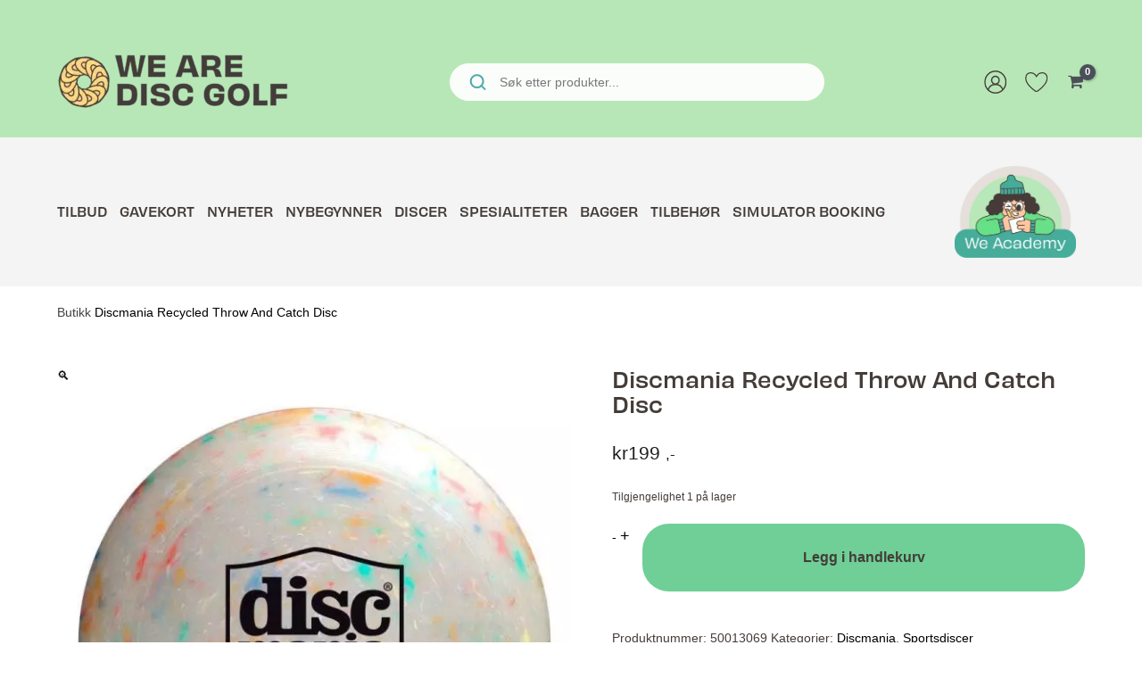

--- FILE ---
content_type: text/html; charset=UTF-8
request_url: https://wearediscgolf.no/produkt/discmania-recycled-throw-and-catch-disc/
body_size: 45396
content:
<!DOCTYPE html>
<html lang="nb-NO">
<head><meta charset="UTF-8"><script>if(navigator.userAgent.match(/MSIE|Internet Explorer/i)||navigator.userAgent.match(/Trident\/7\..*?rv:11/i)){var href=document.location.href;if(!href.match(/[?&]nowprocket/)){if(href.indexOf("?")==-1){if(href.indexOf("#")==-1){document.location.href=href+"?nowprocket=1"}else{document.location.href=href.replace("#","?nowprocket=1#")}}else{if(href.indexOf("#")==-1){document.location.href=href+"&nowprocket=1"}else{document.location.href=href.replace("#","&nowprocket=1#")}}}}</script><script>(()=>{class RocketLazyLoadScripts{constructor(){this.v="2.0.3",this.userEvents=["keydown","keyup","mousedown","mouseup","mousemove","mouseover","mouseenter","mouseout","mouseleave","touchmove","touchstart","touchend","touchcancel","wheel","click","dblclick","input","visibilitychange"],this.attributeEvents=["onblur","onclick","oncontextmenu","ondblclick","onfocus","onmousedown","onmouseenter","onmouseleave","onmousemove","onmouseout","onmouseover","onmouseup","onmousewheel","onscroll","onsubmit"]}async t(){this.i(),this.o(),/iP(ad|hone)/.test(navigator.userAgent)&&this.h(),this.u(),this.l(this),this.m(),this.k(this),this.p(this),this._(),await Promise.all([this.R(),this.L()]),this.lastBreath=Date.now(),this.S(this),this.P(),this.D(),this.O(),this.M(),await this.C(this.delayedScripts.normal),await this.C(this.delayedScripts.defer),await this.C(this.delayedScripts.async),this.F("domReady"),await this.T(),await this.j(),await this.I(),this.F("windowLoad"),await this.A(),window.dispatchEvent(new Event("rocket-allScriptsLoaded")),this.everythingLoaded=!0,this.lastTouchEnd&&await new Promise((t=>setTimeout(t,500-Date.now()+this.lastTouchEnd))),this.H(),this.F("all"),this.U(),this.W()}i(){this.CSPIssue=sessionStorage.getItem("rocketCSPIssue"),document.addEventListener("securitypolicyviolation",(t=>{this.CSPIssue||"script-src-elem"!==t.violatedDirective||"data"!==t.blockedURI||(this.CSPIssue=!0,sessionStorage.setItem("rocketCSPIssue",!0))}),{isRocket:!0})}o(){window.addEventListener("pageshow",(t=>{this.persisted=t.persisted,this.realWindowLoadedFired=!0}),{isRocket:!0}),window.addEventListener("pagehide",(()=>{this.onFirstUserAction=null}),{isRocket:!0})}h(){let t;function e(e){t=e}window.addEventListener("touchstart",e,{isRocket:!0}),window.addEventListener("touchend",(function i(o){Math.abs(o.changedTouches[0].pageX-t.changedTouches[0].pageX)<10&&Math.abs(o.changedTouches[0].pageY-t.changedTouches[0].pageY)<10&&o.timeStamp-t.timeStamp<200&&(o.target.dispatchEvent(new PointerEvent("click",{target:o.target,bubbles:!0,cancelable:!0,detail:1})),event.preventDefault(),window.removeEventListener("touchstart",e,{isRocket:!0}),window.removeEventListener("touchend",i,{isRocket:!0}))}),{isRocket:!0})}q(t){this.userActionTriggered||("mousemove"!==t.type||this.firstMousemoveIgnored?"keyup"===t.type||"mouseover"===t.type||"mouseout"===t.type||(this.userActionTriggered=!0,this.onFirstUserAction&&this.onFirstUserAction()):this.firstMousemoveIgnored=!0),"click"===t.type&&t.preventDefault(),this.savedUserEvents.length>0&&(t.stopPropagation(),t.stopImmediatePropagation()),"touchstart"===this.lastEvent&&"touchend"===t.type&&(this.lastTouchEnd=Date.now()),"click"===t.type&&(this.lastTouchEnd=0),this.lastEvent=t.type,this.savedUserEvents.push(t)}u(){this.savedUserEvents=[],this.userEventHandler=this.q.bind(this),this.userEvents.forEach((t=>window.addEventListener(t,this.userEventHandler,{passive:!1,isRocket:!0})))}U(){this.userEvents.forEach((t=>window.removeEventListener(t,this.userEventHandler,{passive:!1,isRocket:!0}))),this.savedUserEvents.forEach((t=>{t.target.dispatchEvent(new window[t.constructor.name](t.type,t))}))}m(){this.eventsMutationObserver=new MutationObserver((t=>{const e="return false";for(const i of t){if("attributes"===i.type){const t=i.target.getAttribute(i.attributeName);t&&t!==e&&(i.target.setAttribute("data-rocket-"+i.attributeName,t),i.target["rocket"+i.attributeName]=new Function("event",t),i.target.setAttribute(i.attributeName,e))}"childList"===i.type&&i.addedNodes.forEach((t=>{if(t.nodeType===Node.ELEMENT_NODE)for(const i of t.attributes)this.attributeEvents.includes(i.name)&&i.value&&""!==i.value&&(t.setAttribute("data-rocket-"+i.name,i.value),t["rocket"+i.name]=new Function("event",i.value),t.setAttribute(i.name,e))}))}})),this.eventsMutationObserver.observe(document,{subtree:!0,childList:!0,attributeFilter:this.attributeEvents})}H(){this.eventsMutationObserver.disconnect(),this.attributeEvents.forEach((t=>{document.querySelectorAll("[data-rocket-"+t+"]").forEach((e=>{e.setAttribute(t,e.getAttribute("data-rocket-"+t)),e.removeAttribute("data-rocket-"+t)}))}))}k(t){Object.defineProperty(HTMLElement.prototype,"onclick",{get(){return this.rocketonclick||null},set(e){this.rocketonclick=e,this.setAttribute(t.everythingLoaded?"onclick":"data-rocket-onclick","this.rocketonclick(event)")}})}S(t){function e(e,i){let o=e[i];e[i]=null,Object.defineProperty(e,i,{get:()=>o,set(s){t.everythingLoaded?o=s:e["rocket"+i]=o=s}})}e(document,"onreadystatechange"),e(window,"onload"),e(window,"onpageshow");try{Object.defineProperty(document,"readyState",{get:()=>t.rocketReadyState,set(e){t.rocketReadyState=e},configurable:!0}),document.readyState="loading"}catch(t){console.log("WPRocket DJE readyState conflict, bypassing")}}l(t){this.originalAddEventListener=EventTarget.prototype.addEventListener,this.originalRemoveEventListener=EventTarget.prototype.removeEventListener,this.savedEventListeners=[],EventTarget.prototype.addEventListener=function(e,i,o){o&&o.isRocket||!t.B(e,this)&&!t.userEvents.includes(e)||t.B(e,this)&&!t.userActionTriggered||e.startsWith("rocket-")||t.everythingLoaded?t.originalAddEventListener.call(this,e,i,o):t.savedEventListeners.push({target:this,remove:!1,type:e,func:i,options:o})},EventTarget.prototype.removeEventListener=function(e,i,o){o&&o.isRocket||!t.B(e,this)&&!t.userEvents.includes(e)||t.B(e,this)&&!t.userActionTriggered||e.startsWith("rocket-")||t.everythingLoaded?t.originalRemoveEventListener.call(this,e,i,o):t.savedEventListeners.push({target:this,remove:!0,type:e,func:i,options:o})}}F(t){"all"===t&&(EventTarget.prototype.addEventListener=this.originalAddEventListener,EventTarget.prototype.removeEventListener=this.originalRemoveEventListener),this.savedEventListeners=this.savedEventListeners.filter((e=>{let i=e.type,o=e.target||window;return"domReady"===t&&"DOMContentLoaded"!==i&&"readystatechange"!==i||("windowLoad"===t&&"load"!==i&&"readystatechange"!==i&&"pageshow"!==i||(this.B(i,o)&&(i="rocket-"+i),e.remove?o.removeEventListener(i,e.func,e.options):o.addEventListener(i,e.func,e.options),!1))}))}p(t){let e;function i(e){return t.everythingLoaded?e:e.split(" ").map((t=>"load"===t||t.startsWith("load.")?"rocket-jquery-load":t)).join(" ")}function o(o){function s(e){const s=o.fn[e];o.fn[e]=o.fn.init.prototype[e]=function(){return this[0]===window&&t.userActionTriggered&&("string"==typeof arguments[0]||arguments[0]instanceof String?arguments[0]=i(arguments[0]):"object"==typeof arguments[0]&&Object.keys(arguments[0]).forEach((t=>{const e=arguments[0][t];delete arguments[0][t],arguments[0][i(t)]=e}))),s.apply(this,arguments),this}}if(o&&o.fn&&!t.allJQueries.includes(o)){const e={DOMContentLoaded:[],"rocket-DOMContentLoaded":[]};for(const t in e)document.addEventListener(t,(()=>{e[t].forEach((t=>t()))}),{isRocket:!0});o.fn.ready=o.fn.init.prototype.ready=function(i){function s(){parseInt(o.fn.jquery)>2?setTimeout((()=>i.bind(document)(o))):i.bind(document)(o)}return t.realDomReadyFired?!t.userActionTriggered||t.fauxDomReadyFired?s():e["rocket-DOMContentLoaded"].push(s):e.DOMContentLoaded.push(s),o([])},s("on"),s("one"),s("off"),t.allJQueries.push(o)}e=o}t.allJQueries=[],o(window.jQuery),Object.defineProperty(window,"jQuery",{get:()=>e,set(t){o(t)}})}P(){const t=new Map;document.write=document.writeln=function(e){const i=document.currentScript,o=document.createRange(),s=i.parentElement;let n=t.get(i);void 0===n&&(n=i.nextSibling,t.set(i,n));const c=document.createDocumentFragment();o.setStart(c,0),c.appendChild(o.createContextualFragment(e)),s.insertBefore(c,n)}}async R(){return new Promise((t=>{this.userActionTriggered?t():this.onFirstUserAction=t}))}async L(){return new Promise((t=>{document.addEventListener("DOMContentLoaded",(()=>{this.realDomReadyFired=!0,t()}),{isRocket:!0})}))}async I(){return this.realWindowLoadedFired?Promise.resolve():new Promise((t=>{window.addEventListener("load",t,{isRocket:!0})}))}M(){this.pendingScripts=[];this.scriptsMutationObserver=new MutationObserver((t=>{for(const e of t)e.addedNodes.forEach((t=>{"SCRIPT"!==t.tagName||t.noModule||t.isWPRocket||this.pendingScripts.push({script:t,promise:new Promise((e=>{const i=()=>{const i=this.pendingScripts.findIndex((e=>e.script===t));i>=0&&this.pendingScripts.splice(i,1),e()};t.addEventListener("load",i,{isRocket:!0}),t.addEventListener("error",i,{isRocket:!0}),setTimeout(i,1e3)}))})}))})),this.scriptsMutationObserver.observe(document,{childList:!0,subtree:!0})}async j(){await this.J(),this.pendingScripts.length?(await this.pendingScripts[0].promise,await this.j()):this.scriptsMutationObserver.disconnect()}D(){this.delayedScripts={normal:[],async:[],defer:[]},document.querySelectorAll("script[type$=rocketlazyloadscript]").forEach((t=>{t.hasAttribute("data-rocket-src")?t.hasAttribute("async")&&!1!==t.async?this.delayedScripts.async.push(t):t.hasAttribute("defer")&&!1!==t.defer||"module"===t.getAttribute("data-rocket-type")?this.delayedScripts.defer.push(t):this.delayedScripts.normal.push(t):this.delayedScripts.normal.push(t)}))}async _(){await this.L();let t=[];document.querySelectorAll("script[type$=rocketlazyloadscript][data-rocket-src]").forEach((e=>{let i=e.getAttribute("data-rocket-src");if(i&&!i.startsWith("data:")){i.startsWith("//")&&(i=location.protocol+i);try{const o=new URL(i).origin;o!==location.origin&&t.push({src:o,crossOrigin:e.crossOrigin||"module"===e.getAttribute("data-rocket-type")})}catch(t){}}})),t=[...new Map(t.map((t=>[JSON.stringify(t),t]))).values()],this.N(t,"preconnect")}async $(t){if(await this.G(),!0!==t.noModule||!("noModule"in HTMLScriptElement.prototype))return new Promise((e=>{let i;function o(){(i||t).setAttribute("data-rocket-status","executed"),e()}try{if(navigator.userAgent.includes("Firefox/")||""===navigator.vendor||this.CSPIssue)i=document.createElement("script"),[...t.attributes].forEach((t=>{let e=t.nodeName;"type"!==e&&("data-rocket-type"===e&&(e="type"),"data-rocket-src"===e&&(e="src"),i.setAttribute(e,t.nodeValue))})),t.text&&(i.text=t.text),t.nonce&&(i.nonce=t.nonce),i.hasAttribute("src")?(i.addEventListener("load",o,{isRocket:!0}),i.addEventListener("error",(()=>{i.setAttribute("data-rocket-status","failed-network"),e()}),{isRocket:!0}),setTimeout((()=>{i.isConnected||e()}),1)):(i.text=t.text,o()),i.isWPRocket=!0,t.parentNode.replaceChild(i,t);else{const i=t.getAttribute("data-rocket-type"),s=t.getAttribute("data-rocket-src");i?(t.type=i,t.removeAttribute("data-rocket-type")):t.removeAttribute("type"),t.addEventListener("load",o,{isRocket:!0}),t.addEventListener("error",(i=>{this.CSPIssue&&i.target.src.startsWith("data:")?(console.log("WPRocket: CSP fallback activated"),t.removeAttribute("src"),this.$(t).then(e)):(t.setAttribute("data-rocket-status","failed-network"),e())}),{isRocket:!0}),s?(t.fetchPriority="high",t.removeAttribute("data-rocket-src"),t.src=s):t.src="data:text/javascript;base64,"+window.btoa(unescape(encodeURIComponent(t.text)))}}catch(i){t.setAttribute("data-rocket-status","failed-transform"),e()}}));t.setAttribute("data-rocket-status","skipped")}async C(t){const e=t.shift();return e?(e.isConnected&&await this.$(e),this.C(t)):Promise.resolve()}O(){this.N([...this.delayedScripts.normal,...this.delayedScripts.defer,...this.delayedScripts.async],"preload")}N(t,e){this.trash=this.trash||[];let i=!0;var o=document.createDocumentFragment();t.forEach((t=>{const s=t.getAttribute&&t.getAttribute("data-rocket-src")||t.src;if(s&&!s.startsWith("data:")){const n=document.createElement("link");n.href=s,n.rel=e,"preconnect"!==e&&(n.as="script",n.fetchPriority=i?"high":"low"),t.getAttribute&&"module"===t.getAttribute("data-rocket-type")&&(n.crossOrigin=!0),t.crossOrigin&&(n.crossOrigin=t.crossOrigin),t.integrity&&(n.integrity=t.integrity),t.nonce&&(n.nonce=t.nonce),o.appendChild(n),this.trash.push(n),i=!1}})),document.head.appendChild(o)}W(){this.trash.forEach((t=>t.remove()))}async T(){try{document.readyState="interactive"}catch(t){}this.fauxDomReadyFired=!0;try{await this.G(),document.dispatchEvent(new Event("rocket-readystatechange")),await this.G(),document.rocketonreadystatechange&&document.rocketonreadystatechange(),await this.G(),document.dispatchEvent(new Event("rocket-DOMContentLoaded")),await this.G(),window.dispatchEvent(new Event("rocket-DOMContentLoaded"))}catch(t){console.error(t)}}async A(){try{document.readyState="complete"}catch(t){}try{await this.G(),document.dispatchEvent(new Event("rocket-readystatechange")),await this.G(),document.rocketonreadystatechange&&document.rocketonreadystatechange(),await this.G(),window.dispatchEvent(new Event("rocket-load")),await this.G(),window.rocketonload&&window.rocketonload(),await this.G(),this.allJQueries.forEach((t=>t(window).trigger("rocket-jquery-load"))),await this.G();const t=new Event("rocket-pageshow");t.persisted=this.persisted,window.dispatchEvent(t),await this.G(),window.rocketonpageshow&&window.rocketonpageshow({persisted:this.persisted})}catch(t){console.error(t)}}async G(){Date.now()-this.lastBreath>45&&(await this.J(),this.lastBreath=Date.now())}async J(){return document.hidden?new Promise((t=>setTimeout(t))):new Promise((t=>requestAnimationFrame(t)))}B(t,e){return e===document&&"readystatechange"===t||(e===document&&"DOMContentLoaded"===t||(e===window&&"DOMContentLoaded"===t||(e===window&&"load"===t||e===window&&"pageshow"===t)))}static run(){(new RocketLazyLoadScripts).t()}}RocketLazyLoadScripts.run()})();</script>

<meta name="viewport" content="width=device-width, initial-scale=1">
	<link rel="profile" href="https://gmpg.org/xfn/11"> 
	<meta name='robots' content='index, follow, max-image-preview:large, max-snippet:-1, max-video-preview:-1' />
	<style>img:is([sizes="auto" i], [sizes^="auto," i]) { contain-intrinsic-size: 3000px 1500px }</style>
	
<!-- Google Tag Manager for WordPress by gtm4wp.com -->
<script data-cfasync="false" data-pagespeed-no-defer>
	var gtm4wp_datalayer_name = "dataLayer";
	var dataLayer = dataLayer || [];
	const gtm4wp_use_sku_instead = 1;
	const gtm4wp_currency = 'NOK';
	const gtm4wp_product_per_impression = false;
	const gtm4wp_clear_ecommerce = false;
	const gtm4wp_datalayer_max_timeout = 2000;
</script>
<!-- End Google Tag Manager for WordPress by gtm4wp.com -->
	<!-- This site is optimized with the Yoast SEO plugin v26.2 - https://yoast.com/wordpress/plugins/seo/ -->
	<title>Discmania Recycled Throw And Catch Disc - WeAreDiscGolf.no</title><link rel="preload" data-rocket-preload as="image" href="https://wearediscgolf.no/content/uploads/2022/01/Recycled-Disc-1-600x600.jpg" imagesrcset="https://wearediscgolf.no/content/uploads/2022/01/Recycled-Disc-1-600x600.jpg 600w, https://wearediscgolf.no/content/uploads/2022/01/Recycled-Disc-1-300x300.jpg 300w, https://wearediscgolf.no/content/uploads/2022/01/Recycled-Disc-1-100x100.jpg 100w, https://wearediscgolf.no/content/uploads/2022/01/Recycled-Disc-1-64x64.jpg 64w, https://wearediscgolf.no/content/uploads/2022/01/Recycled-Disc-1.jpg 800w" imagesizes="(max-width: 600px) 100vw, 600px" fetchpriority="high">
	<meta name="description" content="Discmania Recycled Throw And Catch Disc - WeAreDiscGolf.no" />
	<link rel="canonical" href="https://wearediscgolf.no/produkt/discmania-recycled-throw-and-catch-disc/" />
	<meta property="og:locale" content="nb_NO" />
	<meta property="og:type" content="article" />
	<meta property="og:title" content="Discmania Recycled Throw And Catch Disc - WeAreDiscGolf.no" />
	<meta property="og:description" content="Discmania Recycled Throw And Catch Disc - WeAreDiscGolf.no" />
	<meta property="og:url" content="https://wearediscgolf.no/produkt/discmania-recycled-throw-and-catch-disc/" />
	<meta property="og:site_name" content="WeAreDiscGolf.no" />
	<meta property="article:modified_time" content="2025-12-19T20:19:18+00:00" />
	<meta property="og:image" content="https://new.sunesport.no/content/uploads/sites/2/2022/01/Recycled-Disc-1.jpg" />
	<meta property="og:image:width" content="1" />
	<meta property="og:image:height" content="1" />
	<meta property="og:image:type" content="image/jpeg" />
	<meta name="twitter:card" content="summary_large_image" />
	<script type="application/ld+json" class="yoast-schema-graph">{"@context":"https://schema.org","@graph":[{"@type":"WebPage","@id":"https://wearediscgolf.no/produkt/discmania-recycled-throw-and-catch-disc/","url":"https://wearediscgolf.no/produkt/discmania-recycled-throw-and-catch-disc/","name":"Discmania Recycled Throw And Catch Disc - WeAreDiscGolf.no","isPartOf":{"@id":"https://wearediscgolf.no/#website"},"primaryImageOfPage":{"@id":"https://wearediscgolf.no/produkt/discmania-recycled-throw-and-catch-disc/#primaryimage"},"image":{"@id":"https://wearediscgolf.no/produkt/discmania-recycled-throw-and-catch-disc/#primaryimage"},"thumbnailUrl":"https://wearediscgolf.no/content/uploads/2022/01/Recycled-Disc-1.jpg","datePublished":"2021-11-17T15:41:18+00:00","dateModified":"2025-12-19T20:19:18+00:00","description":"Discmania Recycled Throw And Catch Disc - WeAreDiscGolf.no","breadcrumb":{"@id":"https://wearediscgolf.no/produkt/discmania-recycled-throw-and-catch-disc/#breadcrumb"},"inLanguage":"nb-NO","potentialAction":[{"@type":"ReadAction","target":["https://wearediscgolf.no/produkt/discmania-recycled-throw-and-catch-disc/"]}]},{"@type":"ImageObject","inLanguage":"nb-NO","@id":"https://wearediscgolf.no/produkt/discmania-recycled-throw-and-catch-disc/#primaryimage","url":"https://wearediscgolf.no/content/uploads/2022/01/Recycled-Disc-1.jpg","contentUrl":"https://wearediscgolf.no/content/uploads/2022/01/Recycled-Disc-1.jpg","width":800,"height":800},{"@type":"BreadcrumbList","@id":"https://wearediscgolf.no/produkt/discmania-recycled-throw-and-catch-disc/#breadcrumb","itemListElement":[{"@type":"ListItem","position":1,"name":"Butikk","item":"https://wearediscgolf.no/butikk/"},{"@type":"ListItem","position":2,"name":"Discmania Recycled Throw And Catch Disc"}]},{"@type":"WebSite","@id":"https://wearediscgolf.no/#website","url":"https://wearediscgolf.no/","name":"WeAreDiscGolf.no","description":"Norges største discgolfbutikk","publisher":{"@id":"https://wearediscgolf.no/#organization"},"potentialAction":[{"@type":"SearchAction","target":{"@type":"EntryPoint","urlTemplate":"https://wearediscgolf.no/?s={search_term_string}"},"query-input":{"@type":"PropertyValueSpecification","valueRequired":true,"valueName":"search_term_string"}}],"inLanguage":"nb-NO"},{"@type":"Organization","@id":"https://wearediscgolf.no/#organization","name":"WeAreDiscGolf.no","url":"https://wearediscgolf.no/","logo":{"@type":"ImageObject","inLanguage":"nb-NO","@id":"https://wearediscgolf.no/#/schema/logo/image/","url":"https://wearediscgolf.no/content/uploads/2025/10/cropped-cropped-Logo-test.png","contentUrl":"https://wearediscgolf.no/content/uploads/2025/10/cropped-cropped-Logo-test.png","width":809,"height":211,"caption":"WeAreDiscGolf.no"},"image":{"@id":"https://wearediscgolf.no/#/schema/logo/image/"}}]}</script>
	<!-- / Yoast SEO plugin. -->


<link rel='dns-prefetch' href='//policy.app.cookieinformation.com' />
<link rel='dns-prefetch' href='//cdnjs.cloudflare.com' />

<link rel="alternate" type="application/rss+xml" title="WeAreDiscGolf.no &raquo; strøm" href="https://wearediscgolf.no/feed/" />
<link rel="alternate" type="application/rss+xml" title="WeAreDiscGolf.no &raquo; kommentarstrøm" href="https://wearediscgolf.no/comments/feed/" />
<link rel="alternate" type="application/rss+xml" title="WeAreDiscGolf.no &raquo; Discmania Recycled Throw And Catch Disc kommentarstrøm" href="https://wearediscgolf.no/produkt/discmania-recycled-throw-and-catch-disc/feed/" />
<link rel='stylesheet' id='astra-theme-css-css' href='https://wearediscgolf.no/content/themes/astra/assets/css/minified/frontend.min.css?ver=4.11.13' media='all' />
<link rel='stylesheet' id='astra-theme-dynamic-css' href='https://wearediscgolf.no/content/uploads/astra/astra-theme-dynamic-css-post-1339278.css?ver=1770139336' media='all' />
<link rel='stylesheet' id='maksimer-fonts-css' href='https://wearediscgolf.no/content/themes/gurudiscgolf/build/fonts.css?ver=1765444915' media='all' />
<style id='wp-emoji-styles-inline-css'>

	img.wp-smiley, img.emoji {
		display: inline !important;
		border: none !important;
		box-shadow: none !important;
		height: 1em !important;
		width: 1em !important;
		margin: 0 0.07em !important;
		vertical-align: -0.1em !important;
		background: none !important;
		padding: 0 !important;
	}
</style>
<link rel='stylesheet' id='wp-block-library-css' href='https://wearediscgolf.no/wp/wp-includes/css/dist/block-library/style.min.css?ver=6.8.3' media='all' />
<link rel='stylesheet' id='cb-carousel-style-css' href='https://wearediscgolf.no/content/plugins/carousel-block/blocks/../build/carousel-legacy/style-index.css?ver=2.0.5' media='all' />
<style id='cb-carousel-v2-style-inline-css'>
.wp-block-cb-carousel-v2{position:relative}.wp-block-cb-carousel-v2[data-cb-pagination=true] .swiper-horizontal{margin-bottom:calc(var(--wp--custom--carousel-block--pagination-bullet-size, 8px)*4)}.wp-block-cb-carousel-v2 .cb-button-next,.wp-block-cb-carousel-v2 .cb-button-prev{color:var(--wp--custom--carousel-block--navigation-color,#000);height:var(--wp--custom--carousel-block--navigation-size,22px);margin-top:calc(0px - var(--wp--custom--carousel-block--navigation-size, 22px)/2);width:calc(var(--wp--custom--carousel-block--navigation-size, 22px)/44*27)}.wp-block-cb-carousel-v2 .cb-button-next:after,.wp-block-cb-carousel-v2 .cb-button-prev:after{font-size:var(--wp--custom--carousel-block--navigation-size,22px)}.wp-block-cb-carousel-v2 .cb-button-prev,.wp-block-cb-carousel-v2.cb-rtl .cb-button-next{left:calc(var(--wp--custom--carousel-block--navigation-size, 22px)*-1/44*27 - var(--wp--custom--carousel-block--navigation-sides-offset, 10px));right:auto}.wp-block-cb-carousel-v2 .cb-button-next,.wp-block-cb-carousel-v2.cb-rtl .cb-button-prev{left:auto;right:calc(var(--wp--custom--carousel-block--navigation-size, 22px)*-1/44*27 - var(--wp--custom--carousel-block--navigation-sides-offset, 10px))}.wp-block-cb-carousel-v2.cb-rtl .cb-button-next,.wp-block-cb-carousel-v2.cb-rtl .cb-button-prev{transform:scaleX(-1)}.wp-block-cb-carousel-v2 .cb-pagination.swiper-pagination-horizontal{bottom:calc(var(--wp--custom--carousel-block--pagination-bullet-size, 8px)*-2.5);display:flex;justify-content:center;top:var(--wp--custom--carousel-block--pagination-top,auto)}.wp-block-cb-carousel-v2 .cb-pagination.swiper-pagination-horizontal.swiper-pagination-bullets .cb-pagination-bullet{margin:0 var(--wp--custom--carousel-block--pagination-bullet-horizontal-gap,4px)}.wp-block-cb-carousel-v2 .cb-pagination .cb-pagination-bullet{background:var(--wp--custom--carousel-block--pagination-bullet-color,#999);height:var(--wp--custom--carousel-block--pagination-bullet-size,8px);opacity:var(--wp--custom--carousel-block--pagination-bullet-opacity,.5);width:var(--wp--custom--carousel-block--pagination-bullet-size,8px)}.wp-block-cb-carousel-v2 .cb-pagination .cb-pagination-bullet.swiper-pagination-bullet-active{background:var(--wp--custom--carousel-block--pagination-bullet-active-color,#000);opacity:var(--wp--custom--carousel-block--pagination-bullet-active-opacity,1)}.wp-block-cb-carousel-v2.alignfull .cb-button-next,.wp-block-cb-carousel-v2.alignfull .cb-button-prev{color:var(--wp--custom--carousel-block--navigation-alignfull-color,#000)}.wp-block-cb-carousel-v2.alignfull .cb-button-prev,.wp-block-cb-carousel-v2.alignfull.cb-rtl .cb-button-next{left:var(--wp--custom--carousel-block--navigation-sides-offset,10px);right:auto}.wp-block-cb-carousel-v2.alignfull .cb-button-next,.wp-block-cb-carousel-v2.alignfull.cb-rtl .cb-button-prev{left:auto;right:var(--wp--custom--carousel-block--navigation-sides-offset,10px)}.wp-block-cb-carousel-v2 .wp-block-image{margin-bottom:var(--wp--custom--carousel-block--image-margin-bottom,0);margin-top:var(--wp--custom--carousel-block--image-margin-top,0)}.wp-block-cb-carousel-v2 .wp-block-cover{margin-bottom:var(--wp--custom--carousel-block--cover-margin-bottom,0);margin-top:var(--wp--custom--carousel-block--cover-margin-top,0)}.wp-block-cb-carousel-v2 .wp-block-cover.aligncenter,.wp-block-cb-carousel-v2 .wp-block-image.aligncenter{margin-left:auto!important;margin-right:auto!important}

</style>
<style id='login-with-vipps-login-with-vipps-button-style-inline-css'>
.vipps-button .block-editor-rich-text__editable{padding:0 3px}.continue-with-vipps-wrapper.center-block .button.continue-with-vipps{margin:0 auto;width:100%}.continue-with-vipps-wrapper{display:inline-block}.continue-with-vipps-wrapper a.button.continue-with-vipps img{display:inline;height:2ex;margin:0 2px;max-width:100%;vertical-align:text-bottom}.continue-with-vipps-wrapper a.button.continue-with-vipps:hover img{opacity:.9}.continue-with-vipps-wrapper a.button.continue-with-vipps.disabled img{opacity:.7}.continue-with-vipps-wrapper a.button.continue-with-vipps{background-color:#ff5b24;border:0;border-radius:5px;box-sizing:border-box;color:#fff;cursor:pointer;display:inline-block;font-size:22px;font-weight:400;height:48px;line-height:48px;padding:0;text-align:center}.continue-with-vipps-wrapper.inline a.button.continue-with-vipps{font-size:1em;font-weight:500;height:auto;line-height:2em;padding:5px 10px 4px}.continue-with-vipps-wrapper a.button.continue-with-vipps:focus{outline:0}#continue-with-vipps-wrapper a.button.continue-with-vipps:active,.continue-with-vipps-wrapper a.button.continue-with-vipps:active{border:0}.mobilepay-background{background-color:#5a78ff!important}.vipps-background{background-color:#ff5b24!important}

</style>
<style id='safe-svg-svg-icon-style-inline-css'>
.safe-svg-cover{text-align:center}.safe-svg-cover .safe-svg-inside{display:inline-block;max-width:100%}.safe-svg-cover svg{fill:currentColor;height:100%;max-height:100%;max-width:100%;width:100%}

</style>
<link rel='stylesheet' id='editorskit-frontend-css' href='https://wearediscgolf.no/content/plugins/block-options/build/style.build.css?ver=new' media='all' />
<link rel='stylesheet' id='wc-gift-cards-blocks-integration-css' href='https://wearediscgolf.no/content/plugins/woocommerce-gift-cards/assets/dist/frontend/blocks.css?ver=2.6.1' media='all' />
<style id='global-styles-inline-css'>
:root{--wp--preset--aspect-ratio--square: 1;--wp--preset--aspect-ratio--4-3: 4/3;--wp--preset--aspect-ratio--3-4: 3/4;--wp--preset--aspect-ratio--3-2: 3/2;--wp--preset--aspect-ratio--2-3: 2/3;--wp--preset--aspect-ratio--16-9: 16/9;--wp--preset--aspect-ratio--9-16: 9/16;--wp--preset--color--black: #000000;--wp--preset--color--cyan-bluish-gray: #abb8c3;--wp--preset--color--white: #ffffff;--wp--preset--color--pale-pink: #f78da7;--wp--preset--color--vivid-red: #cf2e2e;--wp--preset--color--luminous-vivid-orange: #ff6900;--wp--preset--color--luminous-vivid-amber: #fcb900;--wp--preset--color--light-green-cyan: #7bdcb5;--wp--preset--color--vivid-green-cyan: #00d084;--wp--preset--color--pale-cyan-blue: #8ed1fc;--wp--preset--color--vivid-cyan-blue: #0693e3;--wp--preset--color--vivid-purple: #9b51e0;--wp--preset--color--primary: var(--color--primary);--wp--preset--color--secondary: var(--color--secondary);--wp--preset--color--text-pos: var(--color--text-positive);--wp--preset--color--border: var(--color--border);--wp--preset--color--bright-green: var(--color--bright-green);--wp--preset--color--bright-orange: var(--color--bright-orange);--wp--preset--color--light-green: var(--color--light-green);--wp--preset--color--light-blue: var(--color--light-blue);--wp--preset--color--light-yellow: var(--color--light-yellow);--wp--preset--color--light-orange: var(--color--light-orange);--wp--preset--color--light-marine: var(--color--light-marine);--wp--preset--color--marine: var(--color--marine);--wp--preset--color--dark-gray: var(--color--dark-gray);--wp--preset--color--dirty-yellow: var(--color--dirty-yellow);--wp--preset--color--dirty-orange: var(--color--dirty-orange);--wp--preset--color--dirty-white: var(--color--dirty-white);--wp--preset--gradient--vivid-cyan-blue-to-vivid-purple: linear-gradient(135deg,rgba(6,147,227,1) 0%,rgb(155,81,224) 100%);--wp--preset--gradient--light-green-cyan-to-vivid-green-cyan: linear-gradient(135deg,rgb(122,220,180) 0%,rgb(0,208,130) 100%);--wp--preset--gradient--luminous-vivid-amber-to-luminous-vivid-orange: linear-gradient(135deg,rgba(252,185,0,1) 0%,rgba(255,105,0,1) 100%);--wp--preset--gradient--luminous-vivid-orange-to-vivid-red: linear-gradient(135deg,rgba(255,105,0,1) 0%,rgb(207,46,46) 100%);--wp--preset--gradient--very-light-gray-to-cyan-bluish-gray: linear-gradient(135deg,rgb(238,238,238) 0%,rgb(169,184,195) 100%);--wp--preset--gradient--cool-to-warm-spectrum: linear-gradient(135deg,rgb(74,234,220) 0%,rgb(151,120,209) 20%,rgb(207,42,186) 40%,rgb(238,44,130) 60%,rgb(251,105,98) 80%,rgb(254,248,76) 100%);--wp--preset--gradient--blush-light-purple: linear-gradient(135deg,rgb(255,206,236) 0%,rgb(152,150,240) 100%);--wp--preset--gradient--blush-bordeaux: linear-gradient(135deg,rgb(254,205,165) 0%,rgb(254,45,45) 50%,rgb(107,0,62) 100%);--wp--preset--gradient--luminous-dusk: linear-gradient(135deg,rgb(255,203,112) 0%,rgb(199,81,192) 50%,rgb(65,88,208) 100%);--wp--preset--gradient--pale-ocean: linear-gradient(135deg,rgb(255,245,203) 0%,rgb(182,227,212) 50%,rgb(51,167,181) 100%);--wp--preset--gradient--electric-grass: linear-gradient(135deg,rgb(202,248,128) 0%,rgb(113,206,126) 100%);--wp--preset--gradient--midnight: linear-gradient(135deg,rgb(2,3,129) 0%,rgb(40,116,252) 100%);--wp--preset--font-size--small: 13px;--wp--preset--font-size--medium: 20px;--wp--preset--font-size--large: 36px;--wp--preset--font-size--x-large: 42px;--wp--preset--spacing--20: 0.44rem;--wp--preset--spacing--30: 0.67rem;--wp--preset--spacing--40: 1rem;--wp--preset--spacing--50: 1.5rem;--wp--preset--spacing--60: 2.25rem;--wp--preset--spacing--70: 3.38rem;--wp--preset--spacing--80: 5.06rem;--wp--preset--shadow--natural: 6px 6px 9px rgba(0, 0, 0, 0.2);--wp--preset--shadow--deep: 12px 12px 50px rgba(0, 0, 0, 0.4);--wp--preset--shadow--sharp: 6px 6px 0px rgba(0, 0, 0, 0.2);--wp--preset--shadow--outlined: 6px 6px 0px -3px rgba(255, 255, 255, 1), 6px 6px rgba(0, 0, 0, 1);--wp--preset--shadow--crisp: 6px 6px 0px rgba(0, 0, 0, 1);}.wp-block-heading{--wp--preset--font-size--subheading: var(--font-size--block-subheading);--wp--preset--font-size--xsmall: var(--font-size--block-heading-xsmall);--wp--preset--font-size--small: var(--font-size--block-heading-small);--wp--preset--font-size--medium: var(--font-size--block-heading-medium);--wp--preset--font-size--large: var(--font-size--block-heading-large);--wp--preset--font-size--xlarge: var(--font-size--block-heading-xlarge);--wp--preset--font-size--huge: var(--font-size--block-heading-huge);}p{--wp--preset--font-size--lead-paragraph: var(--font-size--block-lead-paragraph);--wp--preset--font-size--xsmall: var(--font-size--block-paragraph-xsmall);--wp--preset--font-size--small: var(--font-size--block-paragraph-small);--wp--preset--font-size--medium: var(--font-size--block-paragraph-medium);--wp--preset--font-size--large: var(--font-size--block-paragraph-large);--wp--preset--font-size--huge: var(--font-size--block-paragraph-huge);}.wp-block-list{--wp--preset--font-size--lead-paragraph: var(--font-size--block-lead-paragraph);--wp--preset--font-size--xsmall: var(--font-size--block-paragraph-xsmall);--wp--preset--font-size--small: var(--font-size--block-paragraph-small);--wp--preset--font-size--large: var(--font-size--block-heading-medium);}:root { --wp--style--global--content-size: 1400px;--wp--style--global--wide-size: 1600px; }:where(body) { margin: 0; }.wp-site-blocks > .alignleft { float: left; margin-right: 2em; }.wp-site-blocks > .alignright { float: right; margin-left: 2em; }.wp-site-blocks > .aligncenter { justify-content: center; margin-left: auto; margin-right: auto; }:where(.wp-site-blocks) > * { margin-block-start: 0; margin-block-end: 0; }:where(.wp-site-blocks) > :first-child { margin-block-start: 0; }:where(.wp-site-blocks) > :last-child { margin-block-end: 0; }:root { --wp--style--block-gap: 0; }:root :where(.is-layout-flow) > :first-child{margin-block-start: 0;}:root :where(.is-layout-flow) > :last-child{margin-block-end: 0;}:root :where(.is-layout-flow) > *{margin-block-start: 0;margin-block-end: 0;}:root :where(.is-layout-constrained) > :first-child{margin-block-start: 0;}:root :where(.is-layout-constrained) > :last-child{margin-block-end: 0;}:root :where(.is-layout-constrained) > *{margin-block-start: 0;margin-block-end: 0;}:root :where(.is-layout-flex){gap: 0;}:root :where(.is-layout-grid){gap: 0;}.is-layout-flow > .alignleft{float: left;margin-inline-start: 0;margin-inline-end: 2em;}.is-layout-flow > .alignright{float: right;margin-inline-start: 2em;margin-inline-end: 0;}.is-layout-flow > .aligncenter{margin-left: auto !important;margin-right: auto !important;}.is-layout-constrained > .alignleft{float: left;margin-inline-start: 0;margin-inline-end: 2em;}.is-layout-constrained > .alignright{float: right;margin-inline-start: 2em;margin-inline-end: 0;}.is-layout-constrained > .aligncenter{margin-left: auto !important;margin-right: auto !important;}.is-layout-constrained > :where(:not(.alignleft):not(.alignright):not(.alignfull)){max-width: var(--wp--style--global--content-size);margin-left: auto !important;margin-right: auto !important;}.is-layout-constrained > .alignwide{max-width: var(--wp--style--global--wide-size);}body .is-layout-flex{display: flex;}.is-layout-flex{flex-wrap: wrap;align-items: center;}.is-layout-flex > :is(*, div){margin: 0;}body .is-layout-grid{display: grid;}.is-layout-grid > :is(*, div){margin: 0;}body{padding-top: 0px;padding-right: 0px;padding-bottom: 0px;padding-left: 0px;}a:where(:not(.wp-element-button)){color: var(--wp--preset--color--foreground);text-decoration: none;}h1{font-family: var(--typography--heading-font);font-size: var(--typography--font-size-h1-default);font-weight: var(--typography--font-weight-heading-default);line-height: var(--typography--line-height-heading-small);}h2{font-family: var(--typography--heading-font);font-size: var(--typography--font-size-h2-default);font-weight: var(--typography--font-weight-heading-default);line-height: var(--typography--line-height-heading-small);}h3{font-family: var(--typography--heading-font);font-size: var(--typography--font-size-h3-default);font-weight: var(--typography--font-weight-heading-default);line-height: var(--typography--line-height-heading-default);}h4{font-family: var(--typography--heading-font);font-size: var(--typography--font-size-h4-default);font-weight: var(--typography--font-weight-heading-default);line-height: var(--typography--line-height-heading-default);}h5{font-family: var(--typography--heading-font);font-size: var(--typography--font-size-h5-default);font-weight: var(--typography--font-weight-heading-default);line-height: var(--typography--line-height-heading-default);}h6{font-family: var(--typography--heading-font);font-size: var(--typography--font-size-h6-default);font-weight: var(--typography--font-weight-heading-default);line-height: var(--typography--line-height-heading-default);}:root :where(.wp-element-button, .wp-block-button__link){background-color: #32373c;border-width: 0;color: #fff;font-family: inherit;font-size: inherit;line-height: inherit;padding: calc(0.667em + 2px) calc(1.333em + 2px);text-decoration: none;}.has-black-color{color: var(--wp--preset--color--black) !important;}.has-cyan-bluish-gray-color{color: var(--wp--preset--color--cyan-bluish-gray) !important;}.has-white-color{color: var(--wp--preset--color--white) !important;}.has-pale-pink-color{color: var(--wp--preset--color--pale-pink) !important;}.has-vivid-red-color{color: var(--wp--preset--color--vivid-red) !important;}.has-luminous-vivid-orange-color{color: var(--wp--preset--color--luminous-vivid-orange) !important;}.has-luminous-vivid-amber-color{color: var(--wp--preset--color--luminous-vivid-amber) !important;}.has-light-green-cyan-color{color: var(--wp--preset--color--light-green-cyan) !important;}.has-vivid-green-cyan-color{color: var(--wp--preset--color--vivid-green-cyan) !important;}.has-pale-cyan-blue-color{color: var(--wp--preset--color--pale-cyan-blue) !important;}.has-vivid-cyan-blue-color{color: var(--wp--preset--color--vivid-cyan-blue) !important;}.has-vivid-purple-color{color: var(--wp--preset--color--vivid-purple) !important;}.has-primary-color{color: var(--wp--preset--color--primary) !important;}.has-secondary-color{color: var(--wp--preset--color--secondary) !important;}.has-text-pos-color{color: var(--wp--preset--color--text-pos) !important;}.has-border-color{color: var(--wp--preset--color--border) !important;}.has-bright-green-color{color: var(--wp--preset--color--bright-green) !important;}.has-bright-orange-color{color: var(--wp--preset--color--bright-orange) !important;}.has-light-green-color{color: var(--wp--preset--color--light-green) !important;}.has-light-blue-color{color: var(--wp--preset--color--light-blue) !important;}.has-light-yellow-color{color: var(--wp--preset--color--light-yellow) !important;}.has-light-orange-color{color: var(--wp--preset--color--light-orange) !important;}.has-light-marine-color{color: var(--wp--preset--color--light-marine) !important;}.has-marine-color{color: var(--wp--preset--color--marine) !important;}.has-dark-gray-color{color: var(--wp--preset--color--dark-gray) !important;}.has-dirty-yellow-color{color: var(--wp--preset--color--dirty-yellow) !important;}.has-dirty-orange-color{color: var(--wp--preset--color--dirty-orange) !important;}.has-dirty-white-color{color: var(--wp--preset--color--dirty-white) !important;}.has-black-background-color{background-color: var(--wp--preset--color--black) !important;}.has-cyan-bluish-gray-background-color{background-color: var(--wp--preset--color--cyan-bluish-gray) !important;}.has-white-background-color{background-color: var(--wp--preset--color--white) !important;}.has-pale-pink-background-color{background-color: var(--wp--preset--color--pale-pink) !important;}.has-vivid-red-background-color{background-color: var(--wp--preset--color--vivid-red) !important;}.has-luminous-vivid-orange-background-color{background-color: var(--wp--preset--color--luminous-vivid-orange) !important;}.has-luminous-vivid-amber-background-color{background-color: var(--wp--preset--color--luminous-vivid-amber) !important;}.has-light-green-cyan-background-color{background-color: var(--wp--preset--color--light-green-cyan) !important;}.has-vivid-green-cyan-background-color{background-color: var(--wp--preset--color--vivid-green-cyan) !important;}.has-pale-cyan-blue-background-color{background-color: var(--wp--preset--color--pale-cyan-blue) !important;}.has-vivid-cyan-blue-background-color{background-color: var(--wp--preset--color--vivid-cyan-blue) !important;}.has-vivid-purple-background-color{background-color: var(--wp--preset--color--vivid-purple) !important;}.has-primary-background-color{background-color: var(--wp--preset--color--primary) !important;}.has-secondary-background-color{background-color: var(--wp--preset--color--secondary) !important;}.has-text-pos-background-color{background-color: var(--wp--preset--color--text-pos) !important;}.has-border-background-color{background-color: var(--wp--preset--color--border) !important;}.has-bright-green-background-color{background-color: var(--wp--preset--color--bright-green) !important;}.has-bright-orange-background-color{background-color: var(--wp--preset--color--bright-orange) !important;}.has-light-green-background-color{background-color: var(--wp--preset--color--light-green) !important;}.has-light-blue-background-color{background-color: var(--wp--preset--color--light-blue) !important;}.has-light-yellow-background-color{background-color: var(--wp--preset--color--light-yellow) !important;}.has-light-orange-background-color{background-color: var(--wp--preset--color--light-orange) !important;}.has-light-marine-background-color{background-color: var(--wp--preset--color--light-marine) !important;}.has-marine-background-color{background-color: var(--wp--preset--color--marine) !important;}.has-dark-gray-background-color{background-color: var(--wp--preset--color--dark-gray) !important;}.has-dirty-yellow-background-color{background-color: var(--wp--preset--color--dirty-yellow) !important;}.has-dirty-orange-background-color{background-color: var(--wp--preset--color--dirty-orange) !important;}.has-dirty-white-background-color{background-color: var(--wp--preset--color--dirty-white) !important;}.has-black-border-color{border-color: var(--wp--preset--color--black) !important;}.has-cyan-bluish-gray-border-color{border-color: var(--wp--preset--color--cyan-bluish-gray) !important;}.has-white-border-color{border-color: var(--wp--preset--color--white) !important;}.has-pale-pink-border-color{border-color: var(--wp--preset--color--pale-pink) !important;}.has-vivid-red-border-color{border-color: var(--wp--preset--color--vivid-red) !important;}.has-luminous-vivid-orange-border-color{border-color: var(--wp--preset--color--luminous-vivid-orange) !important;}.has-luminous-vivid-amber-border-color{border-color: var(--wp--preset--color--luminous-vivid-amber) !important;}.has-light-green-cyan-border-color{border-color: var(--wp--preset--color--light-green-cyan) !important;}.has-vivid-green-cyan-border-color{border-color: var(--wp--preset--color--vivid-green-cyan) !important;}.has-pale-cyan-blue-border-color{border-color: var(--wp--preset--color--pale-cyan-blue) !important;}.has-vivid-cyan-blue-border-color{border-color: var(--wp--preset--color--vivid-cyan-blue) !important;}.has-vivid-purple-border-color{border-color: var(--wp--preset--color--vivid-purple) !important;}.has-primary-border-color{border-color: var(--wp--preset--color--primary) !important;}.has-secondary-border-color{border-color: var(--wp--preset--color--secondary) !important;}.has-text-pos-border-color{border-color: var(--wp--preset--color--text-pos) !important;}.has-border-border-color{border-color: var(--wp--preset--color--border) !important;}.has-bright-green-border-color{border-color: var(--wp--preset--color--bright-green) !important;}.has-bright-orange-border-color{border-color: var(--wp--preset--color--bright-orange) !important;}.has-light-green-border-color{border-color: var(--wp--preset--color--light-green) !important;}.has-light-blue-border-color{border-color: var(--wp--preset--color--light-blue) !important;}.has-light-yellow-border-color{border-color: var(--wp--preset--color--light-yellow) !important;}.has-light-orange-border-color{border-color: var(--wp--preset--color--light-orange) !important;}.has-light-marine-border-color{border-color: var(--wp--preset--color--light-marine) !important;}.has-marine-border-color{border-color: var(--wp--preset--color--marine) !important;}.has-dark-gray-border-color{border-color: var(--wp--preset--color--dark-gray) !important;}.has-dirty-yellow-border-color{border-color: var(--wp--preset--color--dirty-yellow) !important;}.has-dirty-orange-border-color{border-color: var(--wp--preset--color--dirty-orange) !important;}.has-dirty-white-border-color{border-color: var(--wp--preset--color--dirty-white) !important;}.has-vivid-cyan-blue-to-vivid-purple-gradient-background{background: var(--wp--preset--gradient--vivid-cyan-blue-to-vivid-purple) !important;}.has-light-green-cyan-to-vivid-green-cyan-gradient-background{background: var(--wp--preset--gradient--light-green-cyan-to-vivid-green-cyan) !important;}.has-luminous-vivid-amber-to-luminous-vivid-orange-gradient-background{background: var(--wp--preset--gradient--luminous-vivid-amber-to-luminous-vivid-orange) !important;}.has-luminous-vivid-orange-to-vivid-red-gradient-background{background: var(--wp--preset--gradient--luminous-vivid-orange-to-vivid-red) !important;}.has-very-light-gray-to-cyan-bluish-gray-gradient-background{background: var(--wp--preset--gradient--very-light-gray-to-cyan-bluish-gray) !important;}.has-cool-to-warm-spectrum-gradient-background{background: var(--wp--preset--gradient--cool-to-warm-spectrum) !important;}.has-blush-light-purple-gradient-background{background: var(--wp--preset--gradient--blush-light-purple) !important;}.has-blush-bordeaux-gradient-background{background: var(--wp--preset--gradient--blush-bordeaux) !important;}.has-luminous-dusk-gradient-background{background: var(--wp--preset--gradient--luminous-dusk) !important;}.has-pale-ocean-gradient-background{background: var(--wp--preset--gradient--pale-ocean) !important;}.has-electric-grass-gradient-background{background: var(--wp--preset--gradient--electric-grass) !important;}.has-midnight-gradient-background{background: var(--wp--preset--gradient--midnight) !important;}.has-small-font-size{font-size: var(--wp--preset--font-size--small) !important;}.has-medium-font-size{font-size: var(--wp--preset--font-size--medium) !important;}.has-large-font-size{font-size: var(--wp--preset--font-size--large) !important;}.has-x-large-font-size{font-size: var(--wp--preset--font-size--x-large) !important;}.wp-block-heading.has-subheading-font-size{font-size: var(--wp--preset--font-size--subheading) !important;}.wp-block-heading.has-xsmall-font-size{font-size: var(--wp--preset--font-size--xsmall) !important;}.wp-block-heading.has-small-font-size{font-size: var(--wp--preset--font-size--small) !important;}.wp-block-heading.has-medium-font-size{font-size: var(--wp--preset--font-size--medium) !important;}.wp-block-heading.has-large-font-size{font-size: var(--wp--preset--font-size--large) !important;}.wp-block-heading.has-xlarge-font-size{font-size: var(--wp--preset--font-size--xlarge) !important;}.wp-block-heading.has-huge-font-size{font-size: var(--wp--preset--font-size--huge) !important;}p.has-lead-paragraph-font-size{font-size: var(--wp--preset--font-size--lead-paragraph) !important;}p.has-xsmall-font-size{font-size: var(--wp--preset--font-size--xsmall) !important;}p.has-small-font-size{font-size: var(--wp--preset--font-size--small) !important;}p.has-medium-font-size{font-size: var(--wp--preset--font-size--medium) !important;}p.has-large-font-size{font-size: var(--wp--preset--font-size--large) !important;}p.has-huge-font-size{font-size: var(--wp--preset--font-size--huge) !important;}.wp-block-list.has-lead-paragraph-font-size{font-size: var(--wp--preset--font-size--lead-paragraph) !important;}.wp-block-list.has-xsmall-font-size{font-size: var(--wp--preset--font-size--xsmall) !important;}.wp-block-list.has-small-font-size{font-size: var(--wp--preset--font-size--small) !important;}.wp-block-list.has-large-font-size{font-size: var(--wp--preset--font-size--large) !important;}
:root :where(.wp-block-pullquote){font-size: 1.5em;line-height: 1.6;}
</style>
<link rel='stylesheet' id='maksimer-woocommerce-search-css' href='https://wearediscgolf.no/content/plugins/live-search/assets/css/maksimer-live-search--old.css?ver=6.8.3' media='all' />
<link rel='stylesheet' id='maksimer-customizations-style-css' href='https://wearediscgolf.no/content/plugins/maksimer-customizations/assets/css/main.css?ver=1765444822' media='all' />
<link rel='stylesheet' id='maksimer-product-blocks-common-css' href='https://wearediscgolf.no/content/plugins/mgb-product-blocks/build/style-index.css?ver=1.3.0' media='all' />
<link rel='stylesheet' id='photoswipe-css' href='https://wearediscgolf.no/content/plugins/woocommerce/assets/css/photoswipe/photoswipe.min.css?ver=10.3.3' media='all' />
<link rel='stylesheet' id='photoswipe-default-skin-css' href='https://wearediscgolf.no/content/plugins/woocommerce/assets/css/photoswipe/default-skin/default-skin.min.css?ver=10.3.3' media='all' />
<link rel='stylesheet' id='woocommerce-layout-css' href='https://wearediscgolf.no/content/themes/astra/assets/css/minified/compatibility/woocommerce/woocommerce-layout.min.css?ver=4.11.13' media='all' />
<link rel='stylesheet' id='woocommerce-smallscreen-css' href='https://wearediscgolf.no/content/themes/astra/assets/css/minified/compatibility/woocommerce/woocommerce-smallscreen.min.css?ver=4.11.13' media='only screen and (max-width: 921px)' />
<link rel='stylesheet' id='woocommerce-general-css' href='https://wearediscgolf.no/content/themes/astra/assets/css/minified/compatibility/woocommerce/woocommerce.min.css?ver=4.11.13' media='all' />
<style id='woocommerce-general-inline-css'>
.woocommerce a.added_to_cart { display: none; }
					.woocommerce-js a.button, .woocommerce button.button, .woocommerce input.button, .woocommerce #respond input#submit {
						font-size: 100%;
						line-height: 1;
						text-decoration: none;
						overflow: visible;
						padding: 0.5em 0.75em;
						font-weight: 700;
						border-radius: 3px;
						color: $secondarytext;
						background-color: $secondary;
						border: 0;
					}
					.woocommerce-js a.button:hover, .woocommerce button.button:hover, .woocommerce input.button:hover, .woocommerce #respond input#submit:hover {
						background-color: #dad8da;
						background-image: none;
						color: #515151;
					}
				#customer_details h3:not(.elementor-widget-woocommerce-checkout-page h3){font-size:1.2rem;padding:20px 0 14px;margin:0 0 20px;border-bottom:1px solid var(--ast-border-color);font-weight:700;}form #order_review_heading:not(.elementor-widget-woocommerce-checkout-page #order_review_heading){border-width:2px 2px 0 2px;border-style:solid;font-size:1.2rem;margin:0;padding:1.5em 1.5em 1em;border-color:var(--ast-border-color);font-weight:700;}.woocommerce-Address h3, .cart-collaterals h2{font-size:1.2rem;padding:.7em 1em;}.woocommerce-cart .cart-collaterals .cart_totals>h2{font-weight:700;}form #order_review:not(.elementor-widget-woocommerce-checkout-page #order_review){padding:0 2em;border-width:0 2px 2px;border-style:solid;border-color:var(--ast-border-color);}ul#shipping_method li:not(.elementor-widget-woocommerce-cart #shipping_method li){margin:0;padding:0.25em 0 0.25em 22px;text-indent:-22px;list-style:none outside;}.woocommerce span.onsale, .wc-block-grid__product .wc-block-grid__product-onsale{background-color:var(--ast-global-color-8);color:#ffffff;}.woocommerce-message, .woocommerce-info{border-top-color:var(--ast-global-color-8);}.woocommerce-message::before,.woocommerce-info::before{color:var(--ast-global-color-8);}.woocommerce ul.products li.product .price, .woocommerce div.product p.price, .woocommerce div.product span.price, .widget_layered_nav_filters ul li.chosen a, .woocommerce-page ul.products li.product .ast-woo-product-category, .wc-layered-nav-rating a{color:#231f20;}.woocommerce nav.woocommerce-pagination ul,.woocommerce nav.woocommerce-pagination ul li{border-color:var(--ast-global-color-8);}.woocommerce nav.woocommerce-pagination ul li a:focus, .woocommerce nav.woocommerce-pagination ul li a:hover, .woocommerce nav.woocommerce-pagination ul li span.current{background:var(--ast-global-color-8);color:#ffffff;}.woocommerce-MyAccount-navigation-link.is-active a{color:var(--ast-global-color-8);}.woocommerce .widget_price_filter .ui-slider .ui-slider-range, .woocommerce .widget_price_filter .ui-slider .ui-slider-handle{background-color:var(--ast-global-color-8);}.woocommerce .star-rating, .woocommerce .comment-form-rating .stars a, .woocommerce .star-rating::before{color:var(--ast-global-color-3);}.woocommerce div.product .woocommerce-tabs ul.tabs li.active:before,  .woocommerce div.ast-product-tabs-layout-vertical .woocommerce-tabs ul.tabs li:hover::before{background:var(--ast-global-color-8);}.woocommerce .woocommerce-cart-form button[name="update_cart"]:disabled{color:#ffffff;}.woocommerce #content table.cart .button[name="apply_coupon"], .woocommerce-page #content table.cart .button[name="apply_coupon"]{padding:10px 40px;}.woocommerce table.cart td.actions .button, .woocommerce #content table.cart td.actions .button, .woocommerce-page table.cart td.actions .button, .woocommerce-page #content table.cart td.actions .button{line-height:1;border-width:1px;border-style:solid;}.woocommerce ul.products li.product .button, .woocommerce-page ul.products li.product .button{line-height:1.3;}.woocommerce-js a.button, .woocommerce button.button, .woocommerce .woocommerce-message a.button, .woocommerce #respond input#submit.alt, .woocommerce-js a.button.alt, .woocommerce button.button.alt, .woocommerce input.button.alt, .woocommerce input.button,.woocommerce input.button:disabled, .woocommerce input.button:disabled[disabled], .woocommerce input.button:disabled:hover, .woocommerce input.button:disabled[disabled]:hover, .woocommerce #respond input#submit, .woocommerce button.button.alt.disabled, .wc-block-grid__products .wc-block-grid__product .wp-block-button__link, .wc-block-grid__product-onsale{color:#ffffff;border-color:#2bb7e7;background-color:#2bb7e7;}.woocommerce-js a.button:hover, .woocommerce button.button:hover, .woocommerce .woocommerce-message a.button:hover,.woocommerce #respond input#submit:hover,.woocommerce #respond input#submit.alt:hover, .woocommerce-js a.button.alt:hover, .woocommerce button.button.alt:hover, .woocommerce input.button.alt:hover, .woocommerce input.button:hover, .woocommerce button.button.alt.disabled:hover, .wc-block-grid__products .wc-block-grid__product .wp-block-button__link:hover{color:#ffffff;border-color:#2bb7e7;background-color:#2bb7e7;}.woocommerce-js a.button, .woocommerce button.button, .woocommerce .woocommerce-message a.button, .woocommerce #respond input#submit.alt, .woocommerce-js a.button.alt, .woocommerce button.button.alt, .woocommerce input.button.alt, .woocommerce input.button,.woocommerce-cart table.cart td.actions .button, .woocommerce form.checkout_coupon .button, .woocommerce #respond input#submit, .wc-block-grid__products .wc-block-grid__product .wp-block-button__link{border-top-left-radius:30px;border-top-right-radius:30px;border-bottom-right-radius:30px;border-bottom-left-radius:30px;padding-top:10px;padding-right:20px;padding-bottom:10px;padding-left:20px;}.woocommerce ul.products li.product a, .woocommerce-js a.button:hover, .woocommerce button.button:hover, .woocommerce input.button:hover, .woocommerce #respond input#submit:hover{text-decoration:none;}.woocommerce .up-sells h2, .woocommerce .related.products h2, .woocommerce .woocommerce-tabs h2{font-size:1.5rem;}.woocommerce h2, .woocommerce-account h2{font-size:1.625rem;}.woocommerce ul.product-categories > li ul li:before{content:"\e900";padding:0 5px 0 5px;display:inline-block;font-family:Astra;transform:rotate(-90deg);font-size:0.7rem;}.ast-site-header-cart i.astra-icon:before{font-family:Astra;}.ast-icon-shopping-cart:before{content:"\f07a";}.ast-icon-shopping-bag:before{content:"\f290";}.ast-icon-shopping-basket:before{content:"\f291";}.ast-icon-shopping-cart svg{height:.82em;}.ast-icon-shopping-bag svg{height:1em;width:1em;}.ast-icon-shopping-basket svg{height:1.15em;width:1.2em;}.ast-site-header-cart.ast-menu-cart-outline .ast-addon-cart-wrap, .ast-site-header-cart.ast-menu-cart-fill .ast-addon-cart-wrap {line-height:1;}.ast-site-header-cart.ast-menu-cart-fill i.astra-icon{ font-size:1.1em;}li.woocommerce-custom-menu-item .ast-site-header-cart i.astra-icon:after{ padding-left:2px;}.ast-hfb-header .ast-addon-cart-wrap{ padding:0.4em;}.ast-header-break-point.ast-header-custom-item-outside .ast-woo-header-cart-info-wrap{ display:none;}.ast-site-header-cart i.astra-icon:after{ background:var(--ast-global-color-8);}@media (min-width:545px) and (max-width:921px){.woocommerce.tablet-columns-6 ul.products li.product, .woocommerce-page.tablet-columns-6 ul.products li.product{width:calc(16.66% - 16.66px);}.woocommerce.tablet-columns-5 ul.products li.product, .woocommerce-page.tablet-columns-5 ul.products li.product{width:calc(20% - 16px);}.woocommerce.tablet-columns-4 ul.products li.product, .woocommerce-page.tablet-columns-4 ul.products li.product{width:calc(25% - 15px);}.woocommerce.tablet-columns-3 ul.products li.product, .woocommerce-page.tablet-columns-3 ul.products li.product{width:calc(33.33% - 14px);}.woocommerce.tablet-columns-2 ul.products li.product, .woocommerce-page.tablet-columns-2 ul.products li.product{width:calc(50% - 10px);}.woocommerce.tablet-columns-1 ul.products li.product, .woocommerce-page.tablet-columns-1 ul.products li.product{width:100%;}.woocommerce div.product .related.products ul.products li.product{width:calc(33.33% - 14px);}}@media (min-width:545px) and (max-width:921px){.woocommerce[class*="columns-"].columns-3 > ul.products li.product, .woocommerce[class*="columns-"].columns-4 > ul.products li.product, .woocommerce[class*="columns-"].columns-5 > ul.products li.product, .woocommerce[class*="columns-"].columns-6 > ul.products li.product{width:calc(33.33% - 14px);margin-right:20px;}.woocommerce[class*="columns-"].columns-3 > ul.products li.product:nth-child(3n), .woocommerce[class*="columns-"].columns-4 > ul.products li.product:nth-child(3n), .woocommerce[class*="columns-"].columns-5 > ul.products li.product:nth-child(3n), .woocommerce[class*="columns-"].columns-6 > ul.products li.product:nth-child(3n){margin-right:0;clear:right;}.woocommerce[class*="columns-"].columns-3 > ul.products li.product:nth-child(3n+1), .woocommerce[class*="columns-"].columns-4 > ul.products li.product:nth-child(3n+1), .woocommerce[class*="columns-"].columns-5 > ul.products li.product:nth-child(3n+1), .woocommerce[class*="columns-"].columns-6 > ul.products li.product:nth-child(3n+1){clear:left;}.woocommerce[class*="columns-"] ul.products li.product:nth-child(n), .woocommerce-page[class*="columns-"] ul.products li.product:nth-child(n){margin-right:20px;clear:none;}.woocommerce.tablet-columns-2 ul.products li.product:nth-child(2n), .woocommerce-page.tablet-columns-2 ul.products li.product:nth-child(2n), .woocommerce.tablet-columns-3 ul.products li.product:nth-child(3n), .woocommerce-page.tablet-columns-3 ul.products li.product:nth-child(3n), .woocommerce.tablet-columns-4 ul.products li.product:nth-child(4n), .woocommerce-page.tablet-columns-4 ul.products li.product:nth-child(4n), .woocommerce.tablet-columns-5 ul.products li.product:nth-child(5n), .woocommerce-page.tablet-columns-5 ul.products li.product:nth-child(5n), .woocommerce.tablet-columns-6 ul.products li.product:nth-child(6n), .woocommerce-page.tablet-columns-6 ul.products li.product:nth-child(6n){margin-right:0;clear:right;}.woocommerce.tablet-columns-2 ul.products li.product:nth-child(2n+1), .woocommerce-page.tablet-columns-2 ul.products li.product:nth-child(2n+1), .woocommerce.tablet-columns-3 ul.products li.product:nth-child(3n+1), .woocommerce-page.tablet-columns-3 ul.products li.product:nth-child(3n+1), .woocommerce.tablet-columns-4 ul.products li.product:nth-child(4n+1), .woocommerce-page.tablet-columns-4 ul.products li.product:nth-child(4n+1), .woocommerce.tablet-columns-5 ul.products li.product:nth-child(5n+1), .woocommerce-page.tablet-columns-5 ul.products li.product:nth-child(5n+1), .woocommerce.tablet-columns-6 ul.products li.product:nth-child(6n+1), .woocommerce-page.tablet-columns-6 ul.products li.product:nth-child(6n+1){clear:left;}.woocommerce div.product .related.products ul.products li.product:nth-child(3n), .woocommerce-page.tablet-columns-1 .site-main ul.products li.product{margin-right:0;clear:right;}.woocommerce div.product .related.products ul.products li.product:nth-child(3n+1){clear:left;}}@media (min-width:922px){.woocommerce form.checkout_coupon{width:50%;}.woocommerce #reviews #comments{float:left;}.woocommerce #reviews #review_form_wrapper{float:right;}}@media (max-width:921px){.ast-header-break-point.ast-woocommerce-cart-menu .header-main-layout-1.ast-mobile-header-stack.ast-no-menu-items .ast-site-header-cart, .ast-header-break-point.ast-woocommerce-cart-menu .header-main-layout-3.ast-mobile-header-stack.ast-no-menu-items .ast-site-header-cart{padding-right:0;padding-left:0;}.ast-header-break-point.ast-woocommerce-cart-menu .header-main-layout-1.ast-mobile-header-stack .main-header-bar{text-align:center;}.ast-header-break-point.ast-woocommerce-cart-menu .header-main-layout-1.ast-mobile-header-stack .ast-site-header-cart, .ast-header-break-point.ast-woocommerce-cart-menu .header-main-layout-1.ast-mobile-header-stack .ast-mobile-menu-buttons{display:inline-block;}.ast-header-break-point.ast-woocommerce-cart-menu .header-main-layout-2.ast-mobile-header-inline .site-branding{flex:auto;}.ast-header-break-point.ast-woocommerce-cart-menu .header-main-layout-3.ast-mobile-header-stack .site-branding{flex:0 0 100%;}.ast-header-break-point.ast-woocommerce-cart-menu .header-main-layout-3.ast-mobile-header-stack .main-header-container{display:flex;justify-content:center;}.woocommerce-cart .woocommerce-shipping-calculator .button{width:100%;}.woocommerce div.product div.images, .woocommerce div.product div.summary, .woocommerce #content div.product div.images, .woocommerce #content div.product div.summary, .woocommerce-page div.product div.images, .woocommerce-page div.product div.summary, .woocommerce-page #content div.product div.images, .woocommerce-page #content div.product div.summary{float:none;width:100%;}.woocommerce-cart table.cart td.actions .ast-return-to-shop{display:block;text-align:center;margin-top:1em;}}@media (max-width:544px){.ast-separate-container .ast-woocommerce-container{padding:.54em 1em 1.33333em;}.woocommerce-message, .woocommerce-error, .woocommerce-info{display:flex;flex-wrap:wrap;}.woocommerce-message a.button, .woocommerce-error a.button, .woocommerce-info a.button{order:1;margin-top:.5em;}.woocommerce .woocommerce-ordering, .woocommerce-page .woocommerce-ordering{float:none;margin-bottom:2em;}.woocommerce table.cart td.actions .button, .woocommerce #content table.cart td.actions .button, .woocommerce-page table.cart td.actions .button, .woocommerce-page #content table.cart td.actions .button{padding-left:1em;padding-right:1em;}.woocommerce #content table.cart .button, .woocommerce-page #content table.cart .button{width:100%;}.woocommerce #content table.cart td.actions .coupon, .woocommerce-page #content table.cart td.actions .coupon{float:none;}.woocommerce #content table.cart td.actions .coupon .button, .woocommerce-page #content table.cart td.actions .coupon .button{flex:1;}.woocommerce #content div.product .woocommerce-tabs ul.tabs li a, .woocommerce-page #content div.product .woocommerce-tabs ul.tabs li a{display:block;}.woocommerce ul.products a.button, .woocommerce-page ul.products a.button{padding:0.5em 0.75em;}.woocommerce div.product .related.products ul.products li.product, .woocommerce.mobile-columns-2 ul.products li.product, .woocommerce-page.mobile-columns-2 ul.products li.product{width:calc(50% - 10px);}.woocommerce.mobile-columns-6 ul.products li.product, .woocommerce-page.mobile-columns-6 ul.products li.product{width:calc(16.66% - 16.66px);}.woocommerce.mobile-columns-5 ul.products li.product, .woocommerce-page.mobile-columns-5 ul.products li.product{width:calc(20% - 16px);}.woocommerce.mobile-columns-4 ul.products li.product, .woocommerce-page.mobile-columns-4 ul.products li.product{width:calc(25% - 15px);}.woocommerce.mobile-columns-3 ul.products li.product, .woocommerce-page.mobile-columns-3 ul.products li.product{width:calc(33.33% - 14px);}.woocommerce.mobile-columns-1 ul.products li.product, .woocommerce-page.mobile-columns-1 ul.products li.product{width:100%;}}@media (max-width:544px){.woocommerce ul.products a.button.loading::after, .woocommerce-page ul.products a.button.loading::after{display:inline-block;margin-left:5px;position:initial;}.woocommerce.mobile-columns-1 .site-main ul.products li.product:nth-child(n), .woocommerce-page.mobile-columns-1 .site-main ul.products li.product:nth-child(n){margin-right:0;}.woocommerce #content div.product .woocommerce-tabs ul.tabs li, .woocommerce-page #content div.product .woocommerce-tabs ul.tabs li{display:block;margin-right:0;}.woocommerce[class*="columns-"].columns-3 > ul.products li.product, .woocommerce[class*="columns-"].columns-4 > ul.products li.product, .woocommerce[class*="columns-"].columns-5 > ul.products li.product, .woocommerce[class*="columns-"].columns-6 > ul.products li.product{width:calc(50% - 10px);margin-right:20px;}.woocommerce[class*="columns-"] ul.products li.product:nth-child(n), .woocommerce-page[class*="columns-"] ul.products li.product:nth-child(n){margin-right:20px;clear:none;}.woocommerce-page[class*=columns-].columns-3>ul.products li.product:nth-child(2n), .woocommerce-page[class*=columns-].columns-4>ul.products li.product:nth-child(2n), .woocommerce-page[class*=columns-].columns-5>ul.products li.product:nth-child(2n), .woocommerce-page[class*=columns-].columns-6>ul.products li.product:nth-child(2n), .woocommerce[class*=columns-].columns-3>ul.products li.product:nth-child(2n), .woocommerce[class*=columns-].columns-4>ul.products li.product:nth-child(2n), .woocommerce[class*=columns-].columns-5>ul.products li.product:nth-child(2n), .woocommerce[class*=columns-].columns-6>ul.products li.product:nth-child(2n){margin-right:0;clear:right;}.woocommerce[class*="columns-"].columns-3 > ul.products li.product:nth-child(2n+1), .woocommerce[class*="columns-"].columns-4 > ul.products li.product:nth-child(2n+1), .woocommerce[class*="columns-"].columns-5 > ul.products li.product:nth-child(2n+1), .woocommerce[class*="columns-"].columns-6 > ul.products li.product:nth-child(2n+1){clear:left;}.woocommerce-page[class*=columns-] ul.products li.product:nth-child(n), .woocommerce[class*=columns-] ul.products li.product:nth-child(n){margin-right:20px;clear:none;}.woocommerce.mobile-columns-6 ul.products li.product:nth-child(6n), .woocommerce-page.mobile-columns-6 ul.products li.product:nth-child(6n), .woocommerce.mobile-columns-5 ul.products li.product:nth-child(5n), .woocommerce-page.mobile-columns-5 ul.products li.product:nth-child(5n), .woocommerce.mobile-columns-4 ul.products li.product:nth-child(4n), .woocommerce-page.mobile-columns-4 ul.products li.product:nth-child(4n), .woocommerce.mobile-columns-3 ul.products li.product:nth-child(3n), .woocommerce-page.mobile-columns-3 ul.products li.product:nth-child(3n), .woocommerce.mobile-columns-2 ul.products li.product:nth-child(2n), .woocommerce-page.mobile-columns-2 ul.products li.product:nth-child(2n), .woocommerce div.product .related.products ul.products li.product:nth-child(2n){margin-right:0;clear:right;}.woocommerce.mobile-columns-6 ul.products li.product:nth-child(6n+1), .woocommerce-page.mobile-columns-6 ul.products li.product:nth-child(6n+1), .woocommerce.mobile-columns-5 ul.products li.product:nth-child(5n+1), .woocommerce-page.mobile-columns-5 ul.products li.product:nth-child(5n+1), .woocommerce.mobile-columns-4 ul.products li.product:nth-child(4n+1), .woocommerce-page.mobile-columns-4 ul.products li.product:nth-child(4n+1), .woocommerce.mobile-columns-3 ul.products li.product:nth-child(3n+1), .woocommerce-page.mobile-columns-3 ul.products li.product:nth-child(3n+1), .woocommerce.mobile-columns-2 ul.products li.product:nth-child(2n+1), .woocommerce-page.mobile-columns-2 ul.products li.product:nth-child(2n+1), .woocommerce div.product .related.products ul.products li.product:nth-child(2n+1){clear:left;}}@media (min-width:922px){.ast-woo-shop-archive .site-content > .ast-container{max-width:1340px;}}@media (min-width:922px){.woocommerce #content .ast-woocommerce-container div.product div.images, .woocommerce .ast-woocommerce-container div.product div.images, .woocommerce-page #content .ast-woocommerce-container div.product div.images, .woocommerce-page .ast-woocommerce-container div.product div.images{width:50%;}.woocommerce #content .ast-woocommerce-container div.product div.summary, .woocommerce .ast-woocommerce-container div.product div.summary, .woocommerce-page #content .ast-woocommerce-container div.product div.summary, .woocommerce-page .ast-woocommerce-container div.product div.summary{width:46%;}.woocommerce.woocommerce-checkout form #customer_details.col2-set .col-1, .woocommerce.woocommerce-checkout form #customer_details.col2-set .col-2, .woocommerce-page.woocommerce-checkout form #customer_details.col2-set .col-1, .woocommerce-page.woocommerce-checkout form #customer_details.col2-set .col-2{float:none;width:auto;}}.woocommerce-js a.button , .woocommerce button.button.alt ,.woocommerce-page table.cart td.actions .button, .woocommerce-page #content table.cart td.actions .button , .woocommerce-js a.button.alt ,.woocommerce .woocommerce-message a.button , .ast-site-header-cart .widget_shopping_cart .buttons .button.checkout, .woocommerce button.button.alt.disabled , .wc-block-grid__products .wc-block-grid__product .wp-block-button__link {border:solid;border-top-width:0px;border-right-width:0px;border-left-width:0px;border-bottom-width:0px;border-color:#2bb7e7;}.woocommerce-js a.button:hover , .woocommerce button.button.alt:hover , .woocommerce-page table.cart td.actions .button:hover, .woocommerce-page #content table.cart td.actions .button:hover, .woocommerce-js a.button.alt:hover ,.woocommerce .woocommerce-message a.button:hover , .ast-site-header-cart .widget_shopping_cart .buttons .button.checkout:hover , .woocommerce button.button.alt.disabled:hover , .wc-block-grid__products .wc-block-grid__product .wp-block-button__link:hover{border-color:#2bb7e7;}@media (min-width:922px){.woocommerce.woocommerce-checkout form #customer_details.col2-set, .woocommerce-page.woocommerce-checkout form #customer_details.col2-set{width:55%;float:left;margin-right:4.347826087%;}.woocommerce.woocommerce-checkout form #order_review, .woocommerce.woocommerce-checkout form #order_review_heading, .woocommerce-page.woocommerce-checkout form #order_review, .woocommerce-page.woocommerce-checkout form #order_review_heading{width:40%;float:right;margin-right:0;clear:right;}}.woocommerce div.product form.cart .button.single_add_to_cart_button{width:10%;}select, .select2-container .select2-selection--single{background-image:url("data:image/svg+xml,%3Csvg class='ast-arrow-svg' xmlns='http://www.w3.org/2000/svg' xmlns:xlink='http://www.w3.org/1999/xlink' version='1.1' x='0px' y='0px' width='26px' height='16.043px' fill='%234B4F58' viewBox='57 35.171 26 16.043' enable-background='new 57 35.171 26 16.043' xml:space='preserve' %3E%3Cpath d='M57.5,38.193l12.5,12.5l12.5-12.5l-2.5-2.5l-10,10l-10-10L57.5,38.193z'%3E%3C/path%3E%3C/svg%3E");background-size:.8em;background-repeat:no-repeat;background-position-x:calc( 100% - 10px );background-position-y:center;-webkit-appearance:none;-moz-appearance:none;padding-right:2em;}
					.woocommerce-js .quantity {
						display: inline-flex;
					}

					/* Quantity Plus Minus Button - Placeholder for CLS. */
					.woocommerce .quantity .ast-qty-placeholder {
						cursor: not-allowed;
					}

					.woocommerce-js .quantity + .button.single_add_to_cart_button {
						margin-left: unset;
					}

					.woocommerce-js .quantity .qty {
						width: 2.631em;
						margin-left: 38px;
					}

					.woocommerce-js .quantity .minus,
					.woocommerce-js .quantity .plus {
						width: 38px;
						display: flex;
						justify-content: center;
						background-color: transparent;
						border: 1px solid var(--ast-border-color);
						color: var(--ast-global-color-3);
						align-items: center;
						outline: 0;
						font-weight: 400;
						z-index: 3;
						position: relative;
					}

					.woocommerce-js .quantity .minus {
						border-right-width: 0;
						margin-right: -38px;
					}

					.woocommerce-js .quantity .plus {
						border-left-width: 0;
						margin-right: 6px;
					}

					.woocommerce-js input[type=number] {
						max-width: 58px;
						min-height: 36px;
					}

					.woocommerce-js input[type=number].qty::-webkit-inner-spin-button, .woocommerce input[type=number].qty::-webkit-outer-spin-button {
						-webkit-appearance: none;
					}

					.woocommerce-js input[type=number].qty {
						-webkit-appearance: none;
						-moz-appearance: textfield;
					}

				
						.woocommerce ul.products li.product.desktop-align-center, .woocommerce-page ul.products li.product.desktop-align-center {
							text-align: center;
						}
						.woocommerce ul.products li.product.desktop-align-center .star-rating,
						.woocommerce-page ul.products li.product.desktop-align-center .star-rating {
							margin-left: auto;
							margin-right: auto;
						}
					@media(max-width: 921px){
						.woocommerce ul.products li.product.tablet-align-center, .woocommerce-page ul.products li.product.tablet-align-center {
							text-align: center;
						}
						.woocommerce ul.products li.product.tablet-align-center .star-rating,
						.woocommerce-page ul.products li.product.tablet-align-center .star-rating {
							margin-left: auto;
							margin-right: auto;
						}
					}@media(max-width: 544px){
						.woocommerce ul.products li.product.mobile-align-center, .woocommerce-page ul.products li.product.mobile-align-center {
							text-align: center;
						}
						.woocommerce ul.products li.product.mobile-align-center .star-rating,
						.woocommerce-page ul.products li.product.mobile-align-center .star-rating {
							margin-left: auto;
							margin-right: auto;
						}
					}.ast-woo-active-filter-widget .wc-block-active-filters{display:flex;align-items:self-start;justify-content:space-between;}.ast-woo-active-filter-widget .wc-block-active-filters__clear-all{flex:none;margin-top:2px;}
</style>
<style id='woocommerce-inline-inline-css'>
.woocommerce form .form-row .required { visibility: visible; }
</style>
<link rel='stylesheet' id='wc-gc-css-css' href='https://wearediscgolf.no/content/plugins/woocommerce-gift-cards/assets/css/frontend/woocommerce.css?ver=2.6.1' media='all' />
<link rel='stylesheet' id='brands-styles-css' href='https://wearediscgolf.no/content/plugins/woocommerce/assets/css/brands.css?ver=10.3.3' media='all' />
<link rel='stylesheet' id='dgwt-wcas-style-css' href='https://wearediscgolf.no/content/plugins/ajax-search-for-woocommerce-premium/assets/css/style.min.css?ver=1.31.0' media='all' />
<link rel='stylesheet' id='wccs-public-css' href='https://wearediscgolf.no/content/plugins/easy-woocommerce-discounts-pro/public/css/wccs-public.min.css?ver=6.8.3' media='all' />
<link rel='stylesheet' id='astra-addon-css-0-css' href='https://wearediscgolf.no/content/plugins/astra-addon/addons/blog-pro/assets/css/minified/style.min.css?ver=4.11.10' media='all' />
<link rel='stylesheet' id='astra-addon-css-1-css' href='https://wearediscgolf.no/content/plugins/astra-addon/addons/blog-pro/assets/css/minified/related-posts.min.css?ver=4.11.10' media='all' />
<link rel='stylesheet' id='astra-addon-css-2-css' href='https://wearediscgolf.no/content/plugins/astra-addon/addons/blog-pro/assets/css/minified/blog-layout-1.min.css?ver=4.11.10' media='all' />
<link rel='stylesheet' id='astra-addon-css-3-css' href='https://wearediscgolf.no/content/plugins/astra-addon/classes/builder/assets/css/minified/style.min.css?ver=4.11.10' media='all' />
<link rel='stylesheet' id='astra-addon-css-4-css' href='https://wearediscgolf.no/content/plugins/astra-addon/addons/advanced-hooks/assets/css/minified/astra-hooks-sticky-header-footer.min.css?ver=4.11.10' media='all' />
<link rel='stylesheet' id='astra-addon-css-5-css' href='https://wearediscgolf.no/content/plugins/astra-addon/addons/advanced-hooks/assets/css/minified/style.min.css?ver=4.11.10' media='all' />
<link rel='stylesheet' id='astra-addon-css-6-css' href='https://wearediscgolf.no/content/plugins/astra-addon/addons/site-layouts/assets/css/minified/style.min.css?ver=4.11.10' media='all' />
<link rel='stylesheet' id='astra-addon-css-7-css' href='https://wearediscgolf.no/content/plugins/astra-addon/addons/woocommerce/assets/css/minified/style.min.css?ver=4.11.10' media='all' />
<link rel='stylesheet' id='astra-addon-css-8-css' href='https://wearediscgolf.no/content/plugins/astra-addon/addons/woocommerce/assets/css/minified/checkout-labels-as-placeholders.min.css?ver=4.11.10' media='all' />
<link rel='stylesheet' id='astra-addon-css-9-css' href='https://wearediscgolf.no/content/plugins/astra-addon/addons/woocommerce/assets/css/minified/quick-view.min.css?ver=4.11.10' media='all' />
<link rel='stylesheet' id='astra-addon-css-10-css' href='https://wearediscgolf.no/content/plugins/astra-addon/addons/woocommerce/assets/css/minified/cart-mutistep-checkout.min.css?ver=4.11.10' media='all' />
<link rel='stylesheet' id='astra-addon-css-11-css' href='https://wearediscgolf.no/content/plugins/astra-addon/addons/woocommerce/assets/css/minified/order-received.min.css?ver=4.11.10' media='all' />
<link rel='stylesheet' id='astra-addon-css-css' href='https://wearediscgolf.no/content/plugins/astra-addon/addons/advanced-search/assets/css/minified/style.min.css?ver=4.11.10' media='all' />
<link rel='stylesheet' id='astra-addon-dynamic-css' href='https://wearediscgolf.no/content/uploads/astra-addon/astra-addon-dynamic-css-post-1339278.css?ver=1770139336' media='all' />
<link rel='stylesheet' id='login-with-vipps-css' href='https://wearediscgolf.no/content/plugins/login-with-vipps/css/login-with-vipps.css?ver=1734943084' media='all' />
<style id='login-with-vipps-inline-css'>
.woocommerce-MyAccount-navigation ul li.woocommerce-MyAccount-navigation-link--vipps a::before { background-image: url('https://wearediscgolf.no/content/plugins/login-with-vipps/img/vmp-logo.png'); }
</style>
<link rel='stylesheet' id='wc-pb-checkout-blocks-css' href='https://wearediscgolf.no/content/plugins/woocommerce-product-bundles/assets/css/frontend/checkout-blocks.css?ver=8.5.2' media='all' />
<link rel='stylesheet' id='yith-wcbk-css' href='https://wearediscgolf.no/content/plugins/yith-woocommerce-booking-premium/assets/css/global.css?ver=5.28.0' media='all' />
<style id='yith-wcbk-inline-css'>
:root{--yith-wcbk-primary:#00a7b7;--yith-wcbk-primary-light:#00cbe0;--yith-wcbk-primary-contrast:#ffffff;--yith-wcbk-border-color:#d1d1d1;--yith-wcbk-border-color-focus:#a7d9ec;--yith-wcbk-shadow-color-focus:rgba(167, 217, 236, .35);--yith-wcbk-underlined-bg:#e8eff1;--yith-wcbk-underlined-text:#4e8ba2;--yith-wcbk-fields-font-size:15px;}
</style>
<link rel='stylesheet' id='yith-wcbk-people-selector-css' href='https://wearediscgolf.no/content/plugins/yith-woocommerce-booking-premium/assets/css/people-selector.css?ver=5.28.0' media='all' />
<link rel='stylesheet' id='yith-wcbk-date-range-picker-css' href='https://wearediscgolf.no/content/plugins/yith-woocommerce-booking-premium/assets/css/date-range-picker.css?ver=5.28.0' media='all' />
<link rel='stylesheet' id='yith-wcbk-datepicker-css' href='https://wearediscgolf.no/content/plugins/yith-woocommerce-booking-premium/assets/css/datepicker.css?ver=5.28.0' media='all' />
<link rel='stylesheet' id='yith-wcbk-fields-css' href='https://wearediscgolf.no/content/plugins/yith-woocommerce-booking-premium/assets/css/fields.css?ver=5.28.0' media='all' />
<link rel='stylesheet' id='yith-plugin-fw-icon-font-css' href='https://wearediscgolf.no/content/plugins/yith-woocommerce-booking-premium/plugin-fw/assets/css/yith-icon.css?ver=4.7.8' media='all' />
<link rel='stylesheet' id='yith-wcbk-booking-form-css' href='https://wearediscgolf.no/content/plugins/yith-woocommerce-booking-premium/assets/css/booking-form.css?ver=5.28.0' media='all' />
<link rel='stylesheet' id='jquery-ui-style-css' href='https://wearediscgolf.no/content/plugins/yith-woocommerce-booking-premium/assets/css/jquery-ui/jquery-ui.min.css?ver=1.13.1' media='all' />
<link rel='stylesheet' id='yith-wcbk-frontend-style-css' href='https://wearediscgolf.no/content/plugins/yith-woocommerce-booking-premium/assets/css/frontend/frontend.css?ver=5.28.0' media='all' />
<link rel='stylesheet' id='yith-wcbk-popup-css' href='https://wearediscgolf.no/content/plugins/yith-woocommerce-booking-premium/assets/css/frontend/popup.css?ver=5.28.0' media='all' />
<link rel='stylesheet' id='dashicons-css' href='https://wearediscgolf.no/wp/wp-includes/css/dashicons.min.css?ver=6.8.3' media='all' />
<style id='dashicons-inline-css'>
[data-font="Dashicons"]:before {font-family: 'Dashicons' !important;content: attr(data-icon) !important;speak: none !important;font-weight: normal !important;font-variant: normal !important;text-transform: none !important;line-height: 1 !important;font-style: normal !important;-webkit-font-smoothing: antialiased !important;-moz-osx-font-smoothing: grayscale !important;}
</style>
<link rel='stylesheet' id='select2-css' href='https://wearediscgolf.no/content/plugins/woocommerce/assets/css/select2.css?ver=10.3.3' media='all' />
<link rel='stylesheet' id='maksimer-astra-main-css' href='https://wearediscgolf.no/content/themes/gurudiscgolf/build/main-style.css?ver=068030c25d3978da87cd' media='all' />
<link rel='stylesheet' id='woocommerce-nyp-css' href='https://wearediscgolf.no/content/plugins/woocommerce-name-your-price/assets/css/frontend/name-your-price.min.css?ver=3.6.2' media='all' />
<style id='generateblocks-inline-css'>
:root{--gb-container-width:1100px;}.gb-container .wp-block-image img{vertical-align:middle;}.gb-grid-wrapper .wp-block-image{margin-bottom:0;}.gb-highlight{background:none;}.gb-shape{line-height:0;}
</style>
<style id='kadence-blocks-global-variables-inline-css'>
:root {--global-kb-font-size-sm:clamp(0.8rem, 0.73rem + 0.217vw, 0.9rem);--global-kb-font-size-md:clamp(1.1rem, 0.995rem + 0.326vw, 1.25rem);--global-kb-font-size-lg:clamp(1.75rem, 1.576rem + 0.543vw, 2rem);--global-kb-font-size-xl:clamp(2.25rem, 1.728rem + 1.63vw, 3rem);--global-kb-font-size-xxl:clamp(2.5rem, 1.456rem + 3.26vw, 4rem);--global-kb-font-size-xxxl:clamp(2.75rem, 0.489rem + 7.065vw, 6rem);}:root {--global-palette1: #3182CE;--global-palette2: #2B6CB0;--global-palette3: #1A202C;--global-palette4: #2D3748;--global-palette5: #4A5568;--global-palette6: #718096;--global-palette7: #EDF2F7;--global-palette8: #F7FAFC;--global-palette9: #ffffff;}
</style>
<link rel='stylesheet' id='woo_discount_pro_style-css' href='https://wearediscgolf.no/content/plugins/woo-discount-rules-pro/Assets/Css/awdr_style.css?ver=2.6.13' media='all' />
<link rel='stylesheet' id='wc-bundle-style-css' href='https://wearediscgolf.no/content/plugins/woocommerce-product-bundles/assets/css/frontend/woocommerce.css?ver=8.5.2' media='all' />
<link rel='stylesheet' id='maksimer-widget-to-accordion-css' href='https://wearediscgolf.no/content/plugins/maksimer-widget-to-accordion/build/main-style.css?ver=1765444999' media='' />
<link rel='stylesheet' id='smart-variations-images-photoswipe-css' href='//cdnjs.cloudflare.com/ajax/libs/photoswipe/4.1.3/photoswipe.min.css?ver=5.2.6' media='all' />
<link rel='stylesheet' id='smart-variations-images-photoswipe-default-skin-css' href='//cdnjs.cloudflare.com/ajax/libs/photoswipe/4.1.3/default-skin/default-skin.min.css?ver=5.2.6' media='all' />
<link rel='stylesheet' id='smart-variations-images-css' href='https://wearediscgolf.no/content/plugins/smart-variations-images-premium/public/css/smart-variations-images-public.min.css?ver=5.2.6' media='all' />
<script src="https://wearediscgolf.no/wp/wp-includes/js/jquery/jquery.min.js?ver=3.7.1" id="jquery-core-js"></script>
<script src="https://wearediscgolf.no/wp/wp-includes/js/jquery/jquery-migrate.min.js?ver=3.4.1" id="jquery-migrate-js" data-rocket-defer defer></script>
<!--[if IE]>
<script src="https://wearediscgolf.no/content/themes/astra/assets/js/minified/flexibility.min.js?ver=4.11.13" id="astra-flexibility-js"></script>
<script id="astra-flexibility-js-after">
flexibility(document.documentElement);</script>
<![endif]-->
<script src="https://wearediscgolf.no/content/plugins/woocommerce/assets/js/jquery-blockui/jquery.blockUI.min.js?ver=2.7.0-wc.10.3.3" id="wc-jquery-blockui-js" data-wp-strategy="defer" data-rocket-defer defer></script>
<script type="rocketlazyloadscript" id="CookieConsent-js-before">
window.dataLayer = window.dataLayer || []; function gtag() { dataLayer.push(arguments); } gtag("consent", "default", { ad_storage: "denied", analytics_storage: "denied", wait_for_update: 15000, }); gtag("set", "ads_data_redaction", true);
</script>
<script type="rocketlazyloadscript" data-rocket-src="https://policy.app.cookieinformation.com/uc.js" id="CookieConsent" data-rocket-type="text/javascript" data-culture="nb" data-gcm-version="2.0" data-rocket-defer defer></script>
<script type="rocketlazyloadscript" data-rocket-src="https://wearediscgolf.no/content/plugins/mgb-product-blocks/build/script.js?ver=1.3.0" id="maksimer-product-blocks-common-js" data-rocket-defer defer></script>
<script src="https://wearediscgolf.no/content/plugins/woocommerce/assets/js/zoom/jquery.zoom.min.js?ver=1.7.21-wc.10.3.3" id="wc-zoom-js" defer data-wp-strategy="defer"></script>
<script src="https://wearediscgolf.no/content/plugins/woocommerce/assets/js/flexslider/jquery.flexslider.min.js?ver=2.7.2-wc.10.3.3" id="wc-flexslider-js" defer data-wp-strategy="defer"></script>
<script src="https://wearediscgolf.no/content/plugins/woocommerce/assets/js/photoswipe/photoswipe.min.js?ver=4.1.1-wc.10.3.3" id="wc-photoswipe-js" defer data-wp-strategy="defer"></script>
<script src="https://wearediscgolf.no/content/plugins/woocommerce/assets/js/photoswipe/photoswipe-ui-default.min.js?ver=4.1.1-wc.10.3.3" id="wc-photoswipe-ui-default-js" defer data-wp-strategy="defer"></script>
<script id="wc-single-product-js-extra">
var wc_single_product_params = {"i18n_required_rating_text":"Vennligst velg en vurdering","i18n_rating_options":["1 av 5 stjerner","2 av 5 stjerner","3 av 5 stjerner","4 av 5 stjerner","5 av 5 stjerner"],"i18n_product_gallery_trigger_text":"Se bildegalleri i fullskjerm","review_rating_required":"yes","flexslider":{"rtl":false,"animation":"slide","smoothHeight":true,"directionNav":false,"controlNav":"thumbnails","slideshow":false,"animationSpeed":500,"animationLoop":false,"allowOneSlide":false},"zoom_enabled":"1","zoom_options":[],"photoswipe_enabled":"1","photoswipe_options":{"shareEl":false,"closeOnScroll":false,"history":false,"hideAnimationDuration":0,"showAnimationDuration":0},"flexslider_enabled":"1"};
</script>
<script src="https://wearediscgolf.no/content/plugins/woocommerce/assets/js/frontend/single-product.min.js?ver=10.3.3" id="wc-single-product-js" defer data-wp-strategy="defer"></script>
<script src="https://wearediscgolf.no/content/plugins/woocommerce/assets/js/js-cookie/js.cookie.min.js?ver=2.1.4-wc.10.3.3" id="wc-js-cookie-js" defer data-wp-strategy="defer"></script>
<script id="woocommerce-js-extra">
var woocommerce_params = {"ajax_url":"\/wp\/wp-admin\/admin-ajax.php","wc_ajax_url":"\/?wc-ajax=%%endpoint%%","i18n_password_show":"Vis passord","i18n_password_hide":"Skjul passord"};
</script>
<script type="rocketlazyloadscript" data-rocket-src="https://wearediscgolf.no/content/plugins/woocommerce/assets/js/frontend/woocommerce.min.js?ver=10.3.3" id="woocommerce-js" defer data-wp-strategy="defer"></script>
<script type="rocketlazyloadscript" data-rocket-src="https://wearediscgolf.no/content/plugins/woocommerce-min-max-quantities/assets/js/frontend/validate.min.js?ver=5.2.7" id="wc-mmq-frontend-js" defer data-wp-strategy="defer"></script>
<link rel="https://api.w.org/" href="https://wearediscgolf.no/wp-json/" /><link rel="alternate" title="JSON" type="application/json" href="https://wearediscgolf.no/wp-json/wp/v2/product/1339278" /><link rel="EditURI" type="application/rsd+xml" title="RSD" href="https://wearediscgolf.no/wp/xmlrpc.php?rsd" />
<meta name="generator" content="WordPress 6.8.3" />
<meta name="generator" content="WooCommerce 10.3.3" />
<link rel='shortlink' href='https://wearediscgolf.no/?p=1339278' />
<link rel="alternate" title="oEmbed (JSON)" type="application/json+oembed" href="https://wearediscgolf.no/wp-json/oembed/1.0/embed?url=https%3A%2F%2Fwearediscgolf.no%2Fprodukt%2Fdiscmania-recycled-throw-and-catch-disc%2F" />
<link rel="alternate" title="oEmbed (XML)" type="text/xml+oembed" href="https://wearediscgolf.no/wp-json/oembed/1.0/embed?url=https%3A%2F%2Fwearediscgolf.no%2Fprodukt%2Fdiscmania-recycled-throw-and-catch-disc%2F&#038;format=xml" />
	<script type="rocketlazyloadscript" id="mcjs">!function (c, h, i, m, p) {
			m = c.createElement(h), p = c.getElementsByTagName(h)[0], m.async = 1, m.src = i, p.parentNode.insertBefore(m, p)
		}(document, "script", "https://chimpstatic.com/mcjs-connected/js/users/bc20c5fed7334163d7e3a31bc/e7a594e27b64f6beb7cbb8835.js");</script>
	<style>
		.payment_method_dintero_checkout a
		.payment_method_dintero_checkout a:hover,
		.payment_method_dintero_checkout a:focus,
		.payment_method_dintero_checkout a:active {
			margin: 0;
			padding: 0;
			border: 0;
			text-shadow: none;
			box-shadow: none;
			outline: none;
			text-decoration: none;
		}
	</style>
		
<!-- Google Tag Manager for WordPress by gtm4wp.com -->
<!-- GTM Container placement set to footer -->
<script data-cfasync="false" data-pagespeed-no-defer>
	var dataLayer_content = {"pagePostType":"product","pagePostType2":"single-product","pagePostAuthor":"maksimer","customerTotalOrders":0,"customerTotalOrderValue":0,"customerFirstName":"","customerLastName":"","customerBillingFirstName":"","customerBillingLastName":"","customerBillingCompany":"","customerBillingAddress1":"","customerBillingAddress2":"","customerBillingCity":"","customerBillingState":"","customerBillingPostcode":"","customerBillingCountry":"","customerBillingEmail":"","customerBillingEmailHash":"","customerBillingPhone":"","customerShippingFirstName":"","customerShippingLastName":"","customerShippingCompany":"","customerShippingAddress1":"","customerShippingAddress2":"","customerShippingCity":"","customerShippingState":"","customerShippingPostcode":"","customerShippingCountry":"","productRatingCounts":[],"productAverageRating":0,"productReviewCount":0,"productType":"simple","productIsVariable":0};
	dataLayer.push( dataLayer_content );
</script>
<script type="rocketlazyloadscript" data-cfasync="false" data-pagespeed-no-defer>
(function(w,d,s,l,i){w[l]=w[l]||[];w[l].push({'gtm.start':
new Date().getTime(),event:'gtm.js'});var f=d.getElementsByTagName(s)[0],
j=d.createElement(s),dl=l!='dataLayer'?'&l='+l:'';j.async=true;j.src=
'//www.googletagmanager.com/gtm.js?id='+i+dl;f.parentNode.insertBefore(j,f);
})(window,document,'script','dataLayer','GTM-P8C6GZM');
</script>
<!-- End Google Tag Manager for WordPress by gtm4wp.com --><style>.woocommerce-product-gallery{ opacity: 1 !important; }</style>		<style>
			.dgwt-wcas-ico-magnifier,.dgwt-wcas-ico-magnifier-handler{max-width:20px}.dgwt-wcas-search-wrapp{max-width:600px}.dgwt-wcas-search-wrapp .dgwt-wcas-sf-wrapp input[type=search].dgwt-wcas-search-input,.dgwt-wcas-search-wrapp .dgwt-wcas-sf-wrapp input[type=search].dgwt-wcas-search-input:hover,.dgwt-wcas-search-wrapp .dgwt-wcas-sf-wrapp input[type=search].dgwt-wcas-search-input:focus{background-color:#fbfdfb;color:#443c38;border-color:#fbfdfb}.dgwt-wcas-sf-wrapp input[type=search].dgwt-wcas-search-input::placeholder{color:#443c38;opacity:.3}.dgwt-wcas-sf-wrapp input[type=search].dgwt-wcas-search-input::-webkit-input-placeholder{color:#443c38;opacity:.3}.dgwt-wcas-sf-wrapp input[type=search].dgwt-wcas-search-input:-moz-placeholder{color:#443c38;opacity:.3}.dgwt-wcas-sf-wrapp input[type=search].dgwt-wcas-search-input::-moz-placeholder{color:#443c38;opacity:.3}.dgwt-wcas-sf-wrapp input[type=search].dgwt-wcas-search-input:-ms-input-placeholder{color:#443c38}.dgwt-wcas-no-submit.dgwt-wcas-search-wrapp .dgwt-wcas-ico-magnifier path,.dgwt-wcas-search-wrapp .dgwt-wcas-close path{fill:#443c38}.dgwt-wcas-loader-circular-path{stroke:#443c38}.dgwt-wcas-preloader{opacity:.6}.dgwt-wcas-search-wrapp .dgwt-wcas-sf-wrapp .dgwt-wcas-search-submit::before{}.dgwt-wcas-search-wrapp .dgwt-wcas-sf-wrapp .dgwt-wcas-search-submit:hover::before,.dgwt-wcas-search-wrapp .dgwt-wcas-sf-wrapp .dgwt-wcas-search-submit:focus::before{}.dgwt-wcas-search-wrapp .dgwt-wcas-sf-wrapp .dgwt-wcas-search-submit,.dgwt-wcas-om-bar .dgwt-wcas-om-return{color:#b8e7b7}.dgwt-wcas-search-wrapp .dgwt-wcas-ico-magnifier,.dgwt-wcas-search-wrapp .dgwt-wcas-sf-wrapp .dgwt-wcas-search-submit svg path,.dgwt-wcas-om-bar .dgwt-wcas-om-return svg path{fill:#b8e7b7}.dgwt-wcas-suggestion-selected{background-color:#b8e7b7}		</style>
			<style>
		/* Slide Search */
		.ast-dropdown-active .search-form {
			padding-left: 0 !important;
		}

		.ast-dropdown-active .ast-search-icon {
			visibility: hidden;
		}

		.ast-search-menu-icon .search-form {
			padding: 0;
		}

		.ast-search-menu-icon .search-field {
			display: none;
		}

		.ast-search-menu-icon .search-form {
			background-color: transparent !important;
			border: 0;
		}

		/* Search Box */
		.site-header .ast-inline-search.ast-search-menu-icon .search-form {
			padding-right: 0;
		}

		/* Full Screen Search */
		.ast-search-box.full-screen .ast-search-wrapper {
			top: 25%;
			transform: translate(-50%, -25%);
		}

		/* Header Cover */
		.ast-search-box.header-cover .search-text-wrap {
			width: 50%;
			vertical-align: middle;
			margin-left: calc(25% - 10px);
		}

		.ast-search-box.header-cover .close {
			margin-top: -5px;
		}

		/* Autosuggestion results */
		.dgwt-wcas-suggestion {
			transition: none;
		}

		/* Details panel */
		.dgwt-wcas-details-wrapp .woocommerce a.added_to_cart {
			display: block;
		}
	</style>
	
<style>
.wccs-countdown-timer-title { color: #000000; }.wccs-countdown-timer-title { font-size: 15px; }.flipdown.flipdown__theme-dark .rotor-group-heading:before { color: #000000; }.flipdown.flipdown__theme-dark .rotor,
			.flipdown.flipdown__theme-dark .rotor-top,
			.flipdown.flipdown__theme-dark .rotor-leaf-front { color: #FFFFFF; }.flipdown.flipdown__theme-dark .rotor,
			.flipdown.flipdown__theme-dark .rotor-top,
			.flipdown.flipdown__theme-dark .rotor-leaf-front { background-color: #21a7d3; }.flipdown.flipdown__theme-dark .rotor-bottom,
			.flipdown.flipdown__theme-dark .rotor-leaf-rear { color: #EFEFEF; }.flipdown.flipdown__theme-dark .rotor-bottom,
			.flipdown.flipdown__theme-dark .rotor-leaf-rear { background-color: #2189d3; }.flipdown.flipdown__theme-dark .rotor:after { border-color: #2189d3; }
</style>
	<noscript><style>.woocommerce-product-gallery{ opacity: 1 !important; }</style></noscript>
	<meta name="google-site-verification" content="nQoF6Ov8JffuIkALiVw_m4KwpL97_WqfG5Di3CUlbPo" />

<meta name="google-site-verification" content="8KQxpKhYtHQ15sWolkHihNRyyZQu9Dp0i26ahp07lss" />

<meta name="google-site-verification" content="Wyy9jArDacetPYwxaVQIgk8h9qapK81SDm8pYuD5prg" /><link rel="icon" href="https://wearediscgolf.no/content/uploads/2023/03/cropped-wearediscgolf-32x32.png" sizes="32x32" />
<link rel="icon" href="https://wearediscgolf.no/content/uploads/2023/03/cropped-wearediscgolf-192x192.png" sizes="192x192" />
<link rel="apple-touch-icon" href="https://wearediscgolf.no/content/uploads/2023/03/cropped-wearediscgolf-180x180.png" />
<meta name="msapplication-TileImage" content="https://wearediscgolf.no/content/uploads/2023/03/cropped-wearediscgolf-270x270.png" />
		<style id="wp-custom-css">
			.kt-post-loop_69f478-00 .entry-content,.kt-post-loop_fdca4f-fb .entry-content {
	background-color: transparent !important;
}

.kt-blocks-post-grid-item-inner .entry-content .read-more {
	display: none;
}

body.single-product #page .alternative-picker .alternative-variations .maksimer-alternative-swatch {
	flex: 0 0 48px;
}

		#wc_gc_cart_redeem_send {
			width: 200px;
			height: 42px;
			max-width: 200px;
			text-transform: uppercase;
			font-family: var(--button--font-family);
			font-size: var(--button--font-size-small);
			font-weight: var(--button--font-weight);
			letter-spacing: var(--button--letter-spacing);
			line-height: 1;
			padding: var(--button--padding-small);
			color: var(--button--color);
		}

.maksimer-product-not-purchasable {
	background-color: #A0E3E2;
	color: #443C38;
}		</style>
		<meta name="generator" content="WP Rocket 3.18.3" data-wpr-features="wpr_delay_js wpr_defer_js wpr_oci wpr_image_dimensions wpr_desktop" /></head>

<body  class="wp-singular product-template-default single single-product postid-1339278 wp-custom-logo wp-embed-responsive wp-theme-astra wp-child-theme-gurudiscgolf theme-astra woocommerce woocommerce-page woocommerce-no-js yith-booking ast-desktop ast-plain-container ast-no-sidebar astra-4.11.13 group-blog ast-blog-single-style-1 ast-custom-post-type ast-single-post ast-mobile-inherit-site-logo ast-inherit-site-logo-transparent ast-hfb-header ast-full-width-layout rel-up-columns-6 tablet-rel-up-columns-3 mobile-rel-up-columns-2 ast-normal-title-enabled astra-addon-4.11.10">

<a
	class="skip-link screen-reader-text"
	href="#content"
	title="Hopp rett til innholdet">
		Hopp rett til innholdet</a>

<div
class="hfeed site" id="page">
			<header
		class="site-header ast-primary-submenu-animation-fade header-main-layout-1 ast-primary-menu-enabled ast-hide-custom-menu-mobile ast-builder-menu-toggle-icon ast-mobile-header-inline" id="masthead" itemtype="https://schema.org/WPHeader" itemscope="itemscope" itemid="#masthead"		>
			<div  id="ast-desktop-header" data-toggle-type="off-canvas">
		<div class="ast-above-header-wrap  ">
		<div class="ast-above-header-bar ast-above-header  site-header-focus-item" data-section="section-above-header-builder">
						<div class="site-above-header-wrap ast-builder-grid-row-container site-header-focus-item ast-container" data-section="section-above-header-builder">
				<div class="ast-builder-grid-row ast-grid-center-col-layout-only ast-flex ast-grid-center-col-layout">
																		<div class="site-header-above-section-center site-header-section ast-flex ast-grid-section-center">
										<aside
		class="header-widget-area widget-area site-header-focus-item" data-section="sidebar-widgets-header-widget-2" aria-label="Header Widget 2" role="region"		>
						<div class="header-widget-area-inner site-info-inner"><section id="block-95" class="widget widget_block">
<div style="height:1px" aria-hidden="true" class="wp-block-spacer"></div>
</section></div>		</aside>
									</div>
																		</div>
					</div>
								</div>
			</div>
		<div class="ast-main-header-wrap main-header-bar-wrap ">
		<div class="ast-primary-header-bar ast-primary-header main-header-bar site-header-focus-item" data-section="section-primary-header-builder">
						<div class="site-primary-header-wrap ast-builder-grid-row-container site-header-focus-item ast-container" data-section="section-primary-header-builder">
				<div class="ast-builder-grid-row ast-builder-grid-row-has-sides ast-grid-center-col-layout">
											<div class="site-header-primary-section-left site-header-section ast-flex site-header-section-left">
									<div class="ast-builder-layout-element ast-flex site-header-focus-item" data-section="title_tagline">
							<div
				class="site-branding ast-site-identity" itemtype="https://schema.org/Organization" itemscope="itemscope"				>
					<span class="site-logo-img"><a href="https://wearediscgolf.no/" class="custom-logo-link" rel="home"><img width="261" height="68" src="https://wearediscgolf.no/content/uploads/2025/10/cropped-cropped-Logo-test-261x68.png" class="custom-logo" alt="WeAreDiscGolf.no" decoding="async" srcset="https://wearediscgolf.no/content/uploads/2025/10/cropped-cropped-Logo-test-261x68.png 261w, https://wearediscgolf.no/content/uploads/2025/10/cropped-cropped-Logo-test-300x78.png 300w, https://wearediscgolf.no/content/uploads/2025/10/cropped-cropped-Logo-test-768x200.png 768w, https://wearediscgolf.no/content/uploads/2025/10/cropped-cropped-Logo-test-600x156.png 600w, https://wearediscgolf.no/content/uploads/2025/10/cropped-cropped-Logo-test-64x17.png 64w, https://wearediscgolf.no/content/uploads/2025/10/cropped-cropped-Logo-test.png 809w" sizes="(max-width: 261px) 100vw, 261px" /></a></span>				</div>
			<!-- .site-branding -->
					</div>
												<div class="site-header-primary-section-left-center site-header-section ast-flex ast-grid-left-center-section">
																			</div>
															</div>
																		<div class="site-header-primary-section-center site-header-section ast-flex ast-grid-section-center">
										<div class="ast-builder-layout-element ast-flex site-header-focus-item ast-header-search" data-section="section-header-search">
			<div class="ast-search-menu-icon search-box ast-inline-search">
	<div class="search-form"><span class="search-field"></span><div class="dgwt-wcas-search-wrapp dgwt-wcas-is-detail-box dgwt-wcas-has-submit woocommerce dgwt-wcas-style-pirx js-dgwt-wcas-layout-classic dgwt-wcas-layout-classic js-dgwt-wcas-mobile-overlay-enabled dgwt-wcas-search-darkoverl-mounted js-dgwt-wcas-search-darkoverl-mounted">
		<form class="dgwt-wcas-search-form" role="search" action="https://wearediscgolf.no/" method="get">
		<div class="dgwt-wcas-sf-wrapp">
						<label class="screen-reader-text" for="dgwt-wcas-search-input-2">Products search</label>

			<input id="dgwt-wcas-search-input-2" type="search" class="dgwt-wcas-search-input" name="s" value="" placeholder="Søk etter produkter..." autocomplete="off" />
			<div class="dgwt-wcas-preloader"></div>

			<div class="dgwt-wcas-voice-search"></div>

							<button type="submit" aria-label="Search" class="dgwt-wcas-search-submit">				<svg class="dgwt-wcas-ico-magnifier" xmlns="http://www.w3.org/2000/svg" width="18" height="18" viewBox="0 0 18 18">
					<path d=" M 16.722523,17.901412 C 16.572585,17.825208 15.36088,16.670476 14.029846,15.33534 L 11.609782,12.907819 11.01926,13.29667 C 8.7613237,14.783493 5.6172703,14.768302 3.332423,13.259528 -0.07366363,11.010358 -1.0146502,6.5989684 1.1898146,3.2148776
						  1.5505179,2.6611594 2.4056498,1.7447266 2.9644271,1.3130497 3.4423015,0.94387379 4.3921825,0.48568469 5.1732652,0.2475835 5.886299,0.03022609 6.1341883,0 7.2037391,0 8.2732897,0 8.521179,0.03022609 9.234213,0.2475835 c 0.781083,0.23810119 1.730962,0.69629029 2.208837,1.0654662
						  0.532501,0.4113763 1.39922,1.3400096 1.760153,1.8858877 1.520655,2.2998531 1.599025,5.3023778 0.199549,7.6451086 -0.208076,0.348322 -0.393306,0.668209 -0.411622,0.710863 -0.01831,0.04265 1.065556,1.18264 2.408603,2.533307 1.343046,1.350666 2.486621,2.574792 2.541278,2.720279 0.282475,0.7519
						  -0.503089,1.456506 -1.218488,1.092917 z M 8.4027892,12.475062 C 9.434946,12.25579 10.131043,11.855461 10.99416,10.984753 11.554519,10.419467 11.842507,10.042366 12.062078,9.5863882 12.794223,8.0659672 12.793657,6.2652398 12.060578,4.756293 11.680383,3.9737304 10.453587,2.7178427
						  9.730569,2.3710306 8.6921295,1.8729196 8.3992147,1.807606 7.2037567,1.807606 6.0082984,1.807606 5.7153841,1.87292 4.6769446,2.3710306 3.9539263,2.7178427 2.7271301,3.9737304 2.3469352,4.756293 1.6138384,6.2652398 1.6132726,8.0659672 2.3454252,9.5863882 c 0.4167354,0.8654208 1.5978784,2.0575608
						  2.4443766,2.4671358 1.0971012,0.530827 2.3890403,0.681561 3.6130134,0.421538 z
					" />
				</svg>
				</button>
			
			<input type="hidden" name="post_type" value="product" />
			<input type="hidden" name="dgwt_wcas" value="1" />

			
					</div>
	</form>
</div>
</div></div>
		</div>
									</div>
																			<div class="site-header-primary-section-right site-header-section ast-flex ast-grid-right-section">
																	<div class="site-header-primary-section-right-center site-header-section ast-flex ast-grid-right-center-section">
																			</div>
											<div class="ast-builder-layout-element site-header-focus-item ast-header-account" data-section="section-header-account">
			
			<div class="ast-header-account-wrap" tabindex="0">
				
										<a class="ast-header-account-link ast-account-action-link ast-header-account-type-icon" aria-label="Account icon link" href=/min-konto target=_self  >
													<span aria-hidden="true" class="ahfb-svg-iconset ast-inline-flex svg-baseline"><svg version='1.1' class='account-icon' xmlns='http://www.w3.org/2000/svg' xmlns:xlink='http://www.w3.org/1999/xlink' x='0px' y='0px' viewBox='0 0 120 120' enable-background='new 0 0 120 120' xml:space='preserve'><path fill='#1D1D1B' d='M115.4,60c0-30.5-24.8-55.4-55.4-55.4S4.6,29.5,4.6,60c0,15.6,6.5,29.7,17,39.8c0.2,0.3,0.5,0.6,0.9,0.8 c9.9,9.2,23.1,14.8,37.6,14.8s27.7-5.6,37.6-14.8c0.3-0.2,0.6-0.5,0.9-0.8C108.9,89.7,115.4,75.6,115.4,60z M60,11.5 c26.7,0,48.5,21.7,48.5,48.5c0,11.3-3.9,21.7-10.5,30c-3-9.7-11.6-17.3-23.2-20.7c6.3-4.6,10.5-12,10.5-20.4 c0-13.9-11.3-25.2-25.3-25.2S34.7,34.9,34.7,48.8c0,8.4,4.1,15.8,10.5,20.4C33.6,72.7,25,80.3,22,90c-6.5-8.3-10.5-18.7-10.5-30 C11.5,33.3,33.3,11.5,60,11.5z M41.7,48.8c0-10.1,8.2-18.3,18.3-18.3s18.3,8.2,18.3,18.3S70.1,67.1,60,67.1S41.7,58.9,41.7,48.8z M27.8,96.1c1-12.7,14.5-22.1,32.2-22.1s31.1,9.4,32.2,22.1c-8.6,7.6-19.8,12.3-32.2,12.3S36.4,103.8,27.8,96.1z'/></svg></span>												</a>

									
			</div>

					</div>
						<aside role="region"
					class="header-widget-area widget-area site-header-focus-item" data-section="sidebar-widgets-header-widget-3"					>
					<div class="header-widget-area-inner site-info-inner"><section id="block-65" class="widget widget_block widget_media_image">
<figure class="wp-block-image size-full is-resized is-style-default"><a href="/wishlist"><img width="26" height="23" decoding="async" src="https://wearediscgolf.no/content/uploads/2023/07/wishlist.svg" alt="" class="wp-image-1397213"/></a></figure>
</section></div>				</aside>
							<div class="ast-builder-layout-element site-header-focus-item ast-header-woo-cart" data-section="section-header-woo-cart">
							<div class="ast-site-header-cart ast-menu-cart-with-border ast-desktop-cart-flyout ast-menu-cart-outline">
				<div class="ast-site-header-cart-li ">
								<a href="https://wearediscgolf.no/handlekurv/" class="cart-container ast-cart-desktop-position- ast-cart-mobile-position- ast-cart-tablet-position-" aria-label="View Shopping Cart, empty">

						<div class="ast-addon-cart-wrap ast-desktop-cart-position- ast-cart-mobile-position- ast-cart-tablet-position- ">
						
						<i class="astra-icon ast-icon-shopping-cart "
							data-cart-total="0"
						></i>
				</div>			</a>
							</div>
				<div class="ast-site-header-cart-data">

					
				</div>
			</div>
						</div>
										</div>
												</div>
					</div>
								</div>
			</div>
		<div class="ast-below-header-wrap  ">
		<div class="ast-below-header-bar ast-below-header  site-header-focus-item" data-section="section-below-header-builder">
						<div class="site-below-header-wrap ast-builder-grid-row-container site-header-focus-item ast-container" data-section="section-below-header-builder">
				<div class="ast-builder-grid-row ast-builder-grid-row-has-sides ast-builder-grid-row-no-center">
											<div class="site-header-below-section-left site-header-section ast-flex site-header-section-left">
									<div class="ast-builder-menu-1 ast-builder-menu ast-flex ast-builder-menu-1-focus-item ast-builder-layout-element site-header-focus-item" data-section="section-hb-menu-1">
			<div class="ast-main-header-bar-alignment"><div class="main-header-bar-navigation"><nav class="site-navigation ast-flex-grow-1 navigation-accessibility site-header-focus-item" id="primary-site-navigation-desktop" aria-label="Primary Site Navigation" itemtype="https://schema.org/SiteNavigationElement" itemscope="itemscope"><div class="main-navigation ast-inline-flex"><ul id="ast-hf-menu-1" class="main-header-menu ast-menu-shadow ast-nav-menu ast-flex  submenu-with-border astra-menu-animation-slide-down  ast-menu-hover-style-underline  stack-on-mobile"><li id="menu-item-1563453" class="menu-item menu-item-type-taxonomy menu-item-object-product_cat menu-item-1563453"><a href="https://wearediscgolf.no/product-category/tilbud/" class="menu-link">Tilbud</a></li>
<li id="menu-item-1563447" class="menu-item menu-item-type-custom menu-item-object-custom menu-item-1563447"><a href="https://wearediscgolf.no/produkt/we-are-discgolf-gavekort/" class="menu-link">Gavekort</a></li>
<li id="menu-item-1351929" class="menu-item menu-item-type-custom menu-item-object-custom menu-item-1351929"><a href="https://wearediscgolf.no/product-tag/nyheter/" class="menu-link">Nyheter</a></li>
<li id="menu-item-1297985" class="menu-item menu-item-type-custom menu-item-object-custom menu-item-has-children menu-item-1297985"><a aria-expanded="false" href="https://wearediscgolf.no/product-tag/nybegynner/" class="menu-link">Nybegynner</a><button class="ast-menu-toggle" aria-expanded="false" aria-label="Toggle menu"><span class="screen-reader-text">Menyveksler</span><span class="ast-icon icon-arrow"></span></button>
<ul class="sub-menu">
	<li id="menu-item-1532688" class="menu-item menu-item-type-custom menu-item-object-custom menu-item-1532688"><a href="https://wearediscgolf.no/?s=starter+set&#038;post_type=product&#038;dgwt_wcas=1" class="menu-link">Starter Set</a></li>
	<li id="menu-item-1412874" class="menu-item menu-item-type-custom menu-item-object-custom menu-item-1412874"><a href="https://wearediscgolf.no/product-tag/nybegynner/?_disc_type=1000" class="menu-link">Putter</a></li>
	<li id="menu-item-1412875" class="menu-item menu-item-type-custom menu-item-object-custom menu-item-1412875"><a href="https://wearediscgolf.no/product-tag/nybegynner/?_disc_type=1001" class="menu-link">Midrange</a></li>
	<li id="menu-item-1412876" class="menu-item menu-item-type-custom menu-item-object-custom menu-item-1412876"><a href="https://wearediscgolf.no/product-tag/nybegynner/?_disc_type=1002" class="menu-link">Fairway Driver</a></li>
	<li id="menu-item-1412877" class="menu-item menu-item-type-custom menu-item-object-custom menu-item-1412877"><a href="https://wearediscgolf.no/product-tag/nybegynner/?_disc_type=1003" class="menu-link">Distance Driver</a></li>
	<li id="menu-item-1412878" class="menu-item menu-item-type-custom menu-item-object-custom menu-item-1412878"><a href="https://wearediscgolf.no/product-tag/nybegynner/?_product_categories=bagger" class="menu-link">Tilbehør</a></li>
</ul>
</li>
<li id="menu-item-1297980" class="menu-item menu-item-type-custom menu-item-object-custom menu-item-has-children menu-item-1297980"><a aria-expanded="false" href="https://wearediscgolf.no/product-category/golfdiscer/?_product_categories=golfdiscer" class="menu-link">Discer</a><button class="ast-menu-toggle" aria-expanded="false" aria-label="Toggle menu"><span class="screen-reader-text">Menyveksler</span><span class="ast-icon icon-arrow"></span></button>
<ul class="sub-menu">
	<li id="menu-item-1459470" class="menu-item menu-item-type-custom menu-item-object-custom menu-item-1459470"><a href="https://wearediscgolf.no/product-category/second-hand/" class="menu-link">Second Hand</a></li>
	<li id="menu-item-1383472" class="menu-item menu-item-type-custom menu-item-object-custom menu-item-1383472"><a href="https://wearediscgolf.no/product-category/golfdiscer/?_product_categories=golfdiscer&#038;_disc_type=1003" class="menu-link">Distanse Driver</a></li>
	<li id="menu-item-1383473" class="menu-item menu-item-type-custom menu-item-object-custom menu-item-1383473"><a href="https://wearediscgolf.no/product-category/golfdiscer/?_product_categories=golfdiscer&#038;_disc_type=1002" class="menu-link">Fairway Driver</a></li>
	<li id="menu-item-1383474" class="menu-item menu-item-type-custom menu-item-object-custom menu-item-1383474"><a href="https://wearediscgolf.no/product-category/golfdiscer/?_product_categories=golfdiscer&#038;_disc_type=1001" class="menu-link">Midrange</a></li>
	<li id="menu-item-1383475" class="menu-item menu-item-type-custom menu-item-object-custom menu-item-1383475"><a href="https://wearediscgolf.no/product-category/golfdiscer/?_product_categories=golfdiscer&#038;_disc_type=1000" class="menu-link">Putter</a></li>
	<li id="menu-item-1459468" class="menu-item menu-item-type-custom menu-item-object-custom menu-item-1459468"><a href="https://wearediscgolf.no/guide/vare-varemerker/" class="menu-link">Varemerker</a></li>
</ul>
</li>
<li id="menu-item-1426783" class="menu-item menu-item-type-custom menu-item-object-custom menu-item-home menu-item-has-children menu-item-1426783"><a aria-expanded="false" href="https://wearediscgolf.no" class="menu-link">Spesialiteter</a><button class="ast-menu-toggle" aria-expanded="false" aria-label="Toggle menu"><span class="screen-reader-text">Menyveksler</span><span class="ast-icon icon-arrow"></span></button>
<ul class="sub-menu">
	<li id="menu-item-1467523" class="menu-item menu-item-type-taxonomy menu-item-object-product_cat menu-item-1467523"><a href="https://wearediscgolf.no/product-category/golfdiscer/toby-dyes/" class="menu-link">Toby Dyes</a></li>
	<li id="menu-item-1426812" class="menu-item menu-item-type-custom menu-item-object-custom menu-item-1426812"><a href="https://wearediscgolf.no/product-tag/dye/" class="menu-link">Dyer&#8217;s Corner</a></li>
	<li id="menu-item-1426784" class="menu-item menu-item-type-custom menu-item-object-custom menu-item-1426784"><a href="https://wearediscgolf.no/?s=glow&#038;post_type=product&#038;dgwt_wcas=1" class="menu-link">Glow</a></li>
	<li id="menu-item-1426785" class="menu-item menu-item-type-custom menu-item-object-custom menu-item-1426785"><a href="https://wearediscgolf.no/?s=flyter+i+vann&#038;post_type=product&#038;dgwt_wcas=1" class="menu-link">Flyter i vann</a></li>
	<li id="menu-item-1426786" class="menu-item menu-item-type-custom menu-item-object-custom menu-item-1426786"><a href="https://wearediscgolf.no/?s=tour&#038;post_type=product&#038;dgwt_wcas=1" class="menu-link">Tour Series</a></li>
</ul>
</li>
<li id="menu-item-1532096" class="menu-item menu-item-type-custom menu-item-object-custom menu-item-1532096"><a href="https://wearediscgolf.no/product-category/bagger/" class="menu-link">Bagger</a></li>
<li id="menu-item-1563523" class="menu-item menu-item-type-taxonomy menu-item-object-product_cat menu-item-has-children menu-item-1563523"><a aria-expanded="false" href="https://wearediscgolf.no/product-category/tilbehor/" class="menu-link">Tilbehør</a><button class="ast-menu-toggle" aria-expanded="false" aria-label="Toggle menu"><span class="screen-reader-text">Menyveksler</span><span class="ast-icon icon-arrow"></span></button>
<ul class="sub-menu">
	<li id="menu-item-1563525" class="menu-item menu-item-type-custom menu-item-object-custom menu-item-1563525"><a href="https://wearediscgolf.no/product-category/kurver/" class="menu-link">Kurver</a></li>
	<li id="menu-item-1563526" class="menu-item menu-item-type-custom menu-item-object-custom menu-item-1563526"><a href="https://wearediscgolf.no/product-category/tilbehor/?_type_tilbehr=parapy" class="menu-link">Paraplyer</a></li>
	<li id="menu-item-1563527" class="menu-item menu-item-type-custom menu-item-object-custom menu-item-1563527"><a href="https://wearediscgolf.no/product-category/tilbehor/?_type_tilbehr=handkle" class="menu-link">Håndklær</a></li>
	<li id="menu-item-1563528" class="menu-item menu-item-type-custom menu-item-object-custom menu-item-1563528"><a href="https://wearediscgolf.no/product-category/tilbehor/?_type_tilbehr=sportsack" class="menu-link">Dirt Bags &amp; Chalk Bags</a></li>
	<li id="menu-item-1563529" class="menu-item menu-item-type-custom menu-item-object-custom menu-item-1563529"><a href="https://wearediscgolf.no/product-category/tilbehor/?_type_tilbehr=flasker" class="menu-link">Flasker</a></li>
	<li id="menu-item-1563530" class="menu-item menu-item-type-custom menu-item-object-custom menu-item-1563530"><a href="https://wearediscgolf.no/product-category/tilbehor/?_type_tilbehr=mini-markor" class="menu-link">Mini markør</a></li>
	<li id="menu-item-1563531" class="menu-item menu-item-type-custom menu-item-object-custom menu-item-1563531"><a href="https://wearediscgolf.no/product-category/klaer/" class="menu-link">Klær</a></li>
	<li id="menu-item-1563532" class="menu-item menu-item-type-custom menu-item-object-custom menu-item-1563532"><a href="https://wearediscgolf.no/product-category/sportsdiscer/" class="menu-link">Sportsdiscer</a></li>
</ul>
</li>
<li id="menu-item-1725487" class="menu-item menu-item-type-custom menu-item-object-custom menu-item-home menu-item-has-children menu-item-1725487"><a aria-expanded="false" href="https://wearediscgolf.no/" class="menu-link">Simulator Booking</a><button class="ast-menu-toggle" aria-expanded="false" aria-label="Toggle menu"><span class="screen-reader-text">Menyveksler</span><span class="ast-icon icon-arrow"></span></button>
<ul class="sub-menu">
	<li id="menu-item-1725488" class="menu-item menu-item-type-custom menu-item-object-custom menu-item-1725488"><a href="https://wearediscgolf.no/booking-simulator/" class="menu-link">Simulator med instruktør</a></li>
	<li id="menu-item-1725494" class="menu-item menu-item-type-custom menu-item-object-custom menu-item-1725494"><a href="https://wearediscgolf.no/boking-simulator/" class="menu-link">Booking simulator</a></li>
</ul>
</li>
</ul></div></nav></div></div>		</div>
				<div class="ast-builder-menu-2 ast-builder-menu ast-flex ast-builder-menu-2-focus-item ast-builder-layout-element site-header-focus-item" data-section="section-hb-menu-2">
			<div class="ast-main-header-bar-alignment"></div>		</div>
								</div>
																								<div class="site-header-below-section-right site-header-section ast-flex ast-grid-right-section">
												<aside role="region"
					class="header-widget-area widget-area site-header-focus-item" data-section="sidebar-widgets-header-widget-4"					>
					<div class="header-widget-area-inner site-info-inner"><section id="block-69" class="widget widget_block widget_media_image">
<figure class="wp-block-image size-full is-resized is-style-badge"><a href="/we-academy"><img decoding="async" src="https://wearediscgolf.no/content/uploads/2023/07/WeAcademy-Logo-1024x775-1.png" alt="" class="wp-image-1397220" width="136" height="103" srcset="https://wearediscgolf.no/content/uploads/2023/07/WeAcademy-Logo-1024x775-1.png 1024w, https://wearediscgolf.no/content/uploads/2023/07/WeAcademy-Logo-1024x775-1-600x454.png 600w, https://wearediscgolf.no/content/uploads/2023/07/WeAcademy-Logo-1024x775-1-64x48.png 64w, https://wearediscgolf.no/content/uploads/2023/07/WeAcademy-Logo-1024x775-1-300x227.png 300w, https://wearediscgolf.no/content/uploads/2023/07/WeAcademy-Logo-1024x775-1-768x581.png 768w, https://wearediscgolf.no/content/uploads/2023/07/WeAcademy-Logo-1024x775-1-480x360.png 480w" sizes="(max-width: 136px) 100vw, 136px" /></a></figure>
</section></div>				</aside>
											</div>
												</div>
					</div>
								</div>
			</div>
	</div> <!-- Main Header Bar Wrap -->
<div  id="ast-mobile-header" class="ast-mobile-header-wrap " data-type="off-canvas">
		<div class="ast-above-header-wrap " >
		<div class="ast-above-header-bar ast-above-header site-above-header-wrap site-header-focus-item ast-builder-grid-row-layout-default ast-builder-grid-row-tablet-layout-default ast-builder-grid-row-mobile-layout-default" data-section="section-above-header-builder">
									<div class="ast-builder-grid-row ast-grid-center-col-layout-only ast-flex ast-grid-center-col-layout">
																			<div class="site-header-above-section-center site-header-section ast-flex ast-grid-section-center">
										<aside
		class="header-widget-area widget-area site-header-focus-item" data-section="sidebar-widgets-header-widget-2" aria-label="Header Widget 2" role="region"		>
						<div class="header-widget-area-inner site-info-inner"><section id="block-95" class="widget widget_block">
<div style="height:1px" aria-hidden="true" class="wp-block-spacer"></div>
</section></div>		</aside>
									</div>
																	</div>
						</div>
	</div>
		<div class="ast-main-header-wrap main-header-bar-wrap" >
		<div class="ast-primary-header-bar ast-primary-header main-header-bar site-primary-header-wrap site-header-focus-item ast-builder-grid-row-layout-default ast-builder-grid-row-tablet-layout-default ast-builder-grid-row-mobile-layout-default" data-section="section-primary-header-builder">
									<div class="ast-builder-grid-row ast-builder-grid-row-has-sides ast-builder-grid-row-no-center">
													<div class="site-header-primary-section-left site-header-section ast-flex site-header-section-left">
										<div class="ast-builder-layout-element ast-flex site-header-focus-item" data-section="title_tagline">
							<div
				class="site-branding ast-site-identity" itemtype="https://schema.org/Organization" itemscope="itemscope"				>
					<span class="site-logo-img"><a href="https://wearediscgolf.no/" class="custom-logo-link" rel="home"><img width="261" height="68" src="https://wearediscgolf.no/content/uploads/2025/10/cropped-cropped-Logo-test-261x68.png" class="custom-logo" alt="WeAreDiscGolf.no" decoding="async" srcset="https://wearediscgolf.no/content/uploads/2025/10/cropped-cropped-Logo-test-261x68.png 261w, https://wearediscgolf.no/content/uploads/2025/10/cropped-cropped-Logo-test-300x78.png 300w, https://wearediscgolf.no/content/uploads/2025/10/cropped-cropped-Logo-test-768x200.png 768w, https://wearediscgolf.no/content/uploads/2025/10/cropped-cropped-Logo-test-600x156.png 600w, https://wearediscgolf.no/content/uploads/2025/10/cropped-cropped-Logo-test-64x17.png 64w, https://wearediscgolf.no/content/uploads/2025/10/cropped-cropped-Logo-test.png 809w" sizes="(max-width: 261px) 100vw, 261px" /></a></span>				</div>
			<!-- .site-branding -->
					</div>
									</div>
																									<div class="site-header-primary-section-right site-header-section ast-flex ast-grid-right-section">
										<div class="ast-builder-layout-element site-header-focus-item ast-header-account" data-section="section-header-account">
			
			<div class="ast-header-account-wrap" tabindex="0">
				
										<a class="ast-header-account-link ast-account-action-link ast-header-account-type-icon" aria-label="Account icon link" href=/min-konto target=_self  >
													<span aria-hidden="true" class="ahfb-svg-iconset ast-inline-flex svg-baseline"><svg version='1.1' class='account-icon' xmlns='http://www.w3.org/2000/svg' xmlns:xlink='http://www.w3.org/1999/xlink' x='0px' y='0px' viewBox='0 0 120 120' enable-background='new 0 0 120 120' xml:space='preserve'><path fill='#1D1D1B' d='M115.4,60c0-30.5-24.8-55.4-55.4-55.4S4.6,29.5,4.6,60c0,15.6,6.5,29.7,17,39.8c0.2,0.3,0.5,0.6,0.9,0.8 c9.9,9.2,23.1,14.8,37.6,14.8s27.7-5.6,37.6-14.8c0.3-0.2,0.6-0.5,0.9-0.8C108.9,89.7,115.4,75.6,115.4,60z M60,11.5 c26.7,0,48.5,21.7,48.5,48.5c0,11.3-3.9,21.7-10.5,30c-3-9.7-11.6-17.3-23.2-20.7c6.3-4.6,10.5-12,10.5-20.4 c0-13.9-11.3-25.2-25.3-25.2S34.7,34.9,34.7,48.8c0,8.4,4.1,15.8,10.5,20.4C33.6,72.7,25,80.3,22,90c-6.5-8.3-10.5-18.7-10.5-30 C11.5,33.3,33.3,11.5,60,11.5z M41.7,48.8c0-10.1,8.2-18.3,18.3-18.3s18.3,8.2,18.3,18.3S70.1,67.1,60,67.1S41.7,58.9,41.7,48.8z M27.8,96.1c1-12.7,14.5-22.1,32.2-22.1s31.1,9.4,32.2,22.1c-8.6,7.6-19.8,12.3-32.2,12.3S36.4,103.8,27.8,96.1z'/></svg></span>												</a>

									
			</div>

					</div>
						<aside role="region"
					class="header-widget-area widget-area site-header-focus-item" data-section="sidebar-widgets-header-widget-3"					>
					<div class="header-widget-area-inner site-info-inner"><section id="block-65" class="widget widget_block widget_media_image">
<figure class="wp-block-image size-full is-resized is-style-default"><a href="/wishlist"><img width="26" height="23" decoding="async" src="https://wearediscgolf.no/content/uploads/2023/07/wishlist.svg" alt="" class="wp-image-1397213"/></a></figure>
</section></div>				</aside>
							<div class="ast-builder-layout-element site-header-focus-item ast-header-woo-cart" data-section="section-header-woo-cart">
							<div class="ast-site-header-cart ast-menu-cart-with-border ast-desktop-cart-flyout ast-menu-cart-outline">
				<div class="ast-site-header-cart-li ">
								<a href="https://wearediscgolf.no/handlekurv/" class="cart-container ast-cart-desktop-position- ast-cart-mobile-position- ast-cart-tablet-position-" aria-label="View Shopping Cart, empty">

						<div class="ast-addon-cart-wrap ast-desktop-cart-position- ast-cart-mobile-position- ast-cart-tablet-position- ">
						
						<i class="astra-icon ast-icon-shopping-cart "
							data-cart-total="0"
						></i>
				</div>			</a>
							</div>
				<div class="ast-site-header-cart-data">

					
				</div>
			</div>
						</div>
					<div class="ast-builder-layout-element ast-flex site-header-focus-item" data-section="section-header-mobile-trigger">
						<div class="ast-button-wrap">
				<button type="button" class="menu-toggle main-header-menu-toggle ast-mobile-menu-trigger-minimal"   aria-expanded="false" aria-label="Main menu toggle">
					<span class="screen-reader-text">Main Menu</span>
					<span class="mobile-menu-toggle-icon">
						<span aria-hidden="true" class="ahfb-svg-iconset ast-inline-flex svg-baseline"><svg class='ast-mobile-svg ast-menu-svg' fill='currentColor' version='1.1' xmlns='http://www.w3.org/2000/svg' width='24' height='24' viewBox='0 0 24 24'><path d='M3 13h18c0.552 0 1-0.448 1-1s-0.448-1-1-1h-18c-0.552 0-1 0.448-1 1s0.448 1 1 1zM3 7h18c0.552 0 1-0.448 1-1s-0.448-1-1-1h-18c-0.552 0-1 0.448-1 1s0.448 1 1 1zM3 19h18c0.552 0 1-0.448 1-1s-0.448-1-1-1h-18c-0.552 0-1 0.448-1 1s0.448 1 1 1z'></path></svg></span><span aria-hidden="true" class="ahfb-svg-iconset ast-inline-flex svg-baseline"><svg class='ast-mobile-svg ast-close-svg' fill='currentColor' version='1.1' xmlns='http://www.w3.org/2000/svg' width='24' height='24' viewBox='0 0 24 24'><path d='M5.293 6.707l5.293 5.293-5.293 5.293c-0.391 0.391-0.391 1.024 0 1.414s1.024 0.391 1.414 0l5.293-5.293 5.293 5.293c0.391 0.391 1.024 0.391 1.414 0s0.391-1.024 0-1.414l-5.293-5.293 5.293-5.293c0.391-0.391 0.391-1.024 0-1.414s-1.024-0.391-1.414 0l-5.293 5.293-5.293-5.293c-0.391-0.391-1.024-0.391-1.414 0s-0.391 1.024 0 1.414z'></path></svg></span>					</span>
									</button>
			</div>
					</div>
									</div>
											</div>
						</div>
	</div>
		<div class="ast-below-header-wrap " >
		<div class="ast-below-header-bar ast-below-header site-below-header-wrap site-header-focus-item ast-builder-grid-row-layout-default ast-builder-grid-row-tablet-layout-default ast-builder-grid-row-mobile-layout-default" data-section="section-below-header-builder">
									<div class="ast-builder-grid-row ast-grid-center-col-layout-only ast-flex ast-grid-center-col-layout">
																			<div class="site-header-below-section-center site-header-section ast-flex ast-grid-section-center">
										<div class="ast-builder-layout-element ast-flex site-header-focus-item ast-header-search" data-section="section-header-search">
			<div class="ast-search-menu-icon search-box ast-inline-search">
	<div class="search-form"><span class="search-field"></span><div class="dgwt-wcas-search-wrapp dgwt-wcas-is-detail-box dgwt-wcas-has-submit woocommerce dgwt-wcas-style-pirx js-dgwt-wcas-layout-classic dgwt-wcas-layout-classic js-dgwt-wcas-mobile-overlay-enabled dgwt-wcas-search-darkoverl-mounted js-dgwt-wcas-search-darkoverl-mounted">
		<form class="dgwt-wcas-search-form" role="search" action="https://wearediscgolf.no/" method="get">
		<div class="dgwt-wcas-sf-wrapp">
						<label class="screen-reader-text" for="dgwt-wcas-search-input-4">Products search</label>

			<input id="dgwt-wcas-search-input-4" type="search" class="dgwt-wcas-search-input" name="s" value="" placeholder="Søk etter produkter..." autocomplete="off" />
			<div class="dgwt-wcas-preloader"></div>

			<div class="dgwt-wcas-voice-search"></div>

							<button type="submit" aria-label="Search" class="dgwt-wcas-search-submit">				<svg class="dgwt-wcas-ico-magnifier" xmlns="http://www.w3.org/2000/svg" width="18" height="18" viewBox="0 0 18 18">
					<path d=" M 16.722523,17.901412 C 16.572585,17.825208 15.36088,16.670476 14.029846,15.33534 L 11.609782,12.907819 11.01926,13.29667 C 8.7613237,14.783493 5.6172703,14.768302 3.332423,13.259528 -0.07366363,11.010358 -1.0146502,6.5989684 1.1898146,3.2148776
						  1.5505179,2.6611594 2.4056498,1.7447266 2.9644271,1.3130497 3.4423015,0.94387379 4.3921825,0.48568469 5.1732652,0.2475835 5.886299,0.03022609 6.1341883,0 7.2037391,0 8.2732897,0 8.521179,0.03022609 9.234213,0.2475835 c 0.781083,0.23810119 1.730962,0.69629029 2.208837,1.0654662
						  0.532501,0.4113763 1.39922,1.3400096 1.760153,1.8858877 1.520655,2.2998531 1.599025,5.3023778 0.199549,7.6451086 -0.208076,0.348322 -0.393306,0.668209 -0.411622,0.710863 -0.01831,0.04265 1.065556,1.18264 2.408603,2.533307 1.343046,1.350666 2.486621,2.574792 2.541278,2.720279 0.282475,0.7519
						  -0.503089,1.456506 -1.218488,1.092917 z M 8.4027892,12.475062 C 9.434946,12.25579 10.131043,11.855461 10.99416,10.984753 11.554519,10.419467 11.842507,10.042366 12.062078,9.5863882 12.794223,8.0659672 12.793657,6.2652398 12.060578,4.756293 11.680383,3.9737304 10.453587,2.7178427
						  9.730569,2.3710306 8.6921295,1.8729196 8.3992147,1.807606 7.2037567,1.807606 6.0082984,1.807606 5.7153841,1.87292 4.6769446,2.3710306 3.9539263,2.7178427 2.7271301,3.9737304 2.3469352,4.756293 1.6138384,6.2652398 1.6132726,8.0659672 2.3454252,9.5863882 c 0.4167354,0.8654208 1.5978784,2.0575608
						  2.4443766,2.4671358 1.0971012,0.530827 2.3890403,0.681561 3.6130134,0.421538 z
					" />
				</svg>
				</button>
			
			<input type="hidden" name="post_type" value="product" />
			<input type="hidden" name="dgwt_wcas" value="1" />

			
					</div>
	</form>
</div>
</div></div>
		</div>
									</div>
																	</div>
						</div>
	</div>
	</div>
		</header><!-- #masthead -->
		<div  class="main-header-bar ast-header-breadcrumb">
							<div  class="ast-container">	<div class="ast-breadcrumbs-wrapper">
		<div class="ast-breadcrumbs-inner">
			<div id="ast-breadcrumbs-yoast" ><span><span><a href="https://wearediscgolf.no/butikk/">Butikk</a></span>  <span class="breadcrumb_last" aria-current="page">Discmania Recycled Throw And Catch Disc</span></span></div>		</div>
	</div>
		</div>
					</div>	<div  id="content" class="site-content">
		<div  class="ast-container">
		
				<div id="primary" class="content-area primary">

				
				<main id="main" class="site-main">
					<div class="ast-woocommerce-container">
			
					
			<div class="woocommerce-notices-wrapper"></div><div id="product-1339278" class="ast-article-single ast-woo-product-no-review desktop-align-center tablet-align-center mobile-align-center ast-product-gallery-layout-horizontal ast-product-gallery-with-no-image ast-product-tabs-layout-accordion product type-product post-1339278 status-publish first instock product_cat-discmania product_cat-sportsdiscer has-post-thumbnail taxable shipping-taxable purchasable product-type-simple">

	<div class="woocommerce-product-gallery woocommerce-product-gallery--with-images woocommerce-product-gallery--columns-4 images" data-columns="4" style="opacity: 0; transition: opacity .25s ease-in-out;">
	<div class="woocommerce-product-gallery__wrapper">
		<div data-thumb="https://wearediscgolf.no/content/uploads/2022/01/Recycled-Disc-1-100x100.jpg" data-thumb-alt="Discmania Recycled Throw And Catch Disc" data-thumb-srcset="https://wearediscgolf.no/content/uploads/2022/01/Recycled-Disc-1-100x100.jpg 100w, https://wearediscgolf.no/content/uploads/2022/01/Recycled-Disc-1-300x300.jpg 300w, https://wearediscgolf.no/content/uploads/2022/01/Recycled-Disc-1-600x600.jpg 600w, https://wearediscgolf.no/content/uploads/2022/01/Recycled-Disc-1-64x64.jpg 64w, https://wearediscgolf.no/content/uploads/2022/01/Recycled-Disc-1.jpg 800w"  data-thumb-sizes="(max-width: 100px) 100vw, 100px" class="woocommerce-product-gallery__image"><a href="https://wearediscgolf.no/content/uploads/2022/01/Recycled-Disc-1.jpg"><img width="600" height="600" src="https://wearediscgolf.no/content/uploads/2022/01/Recycled-Disc-1-600x600.jpg" class="wp-post-image" alt="Discmania Recycled Throw And Catch Disc" data-caption="" data-src="https://wearediscgolf.no/content/uploads/2022/01/Recycled-Disc-1.jpg" data-large_image="https://wearediscgolf.no/content/uploads/2022/01/Recycled-Disc-1.jpg" data-large_image_width="800" data-large_image_height="800" decoding="async" fetchpriority="high" srcset="https://wearediscgolf.no/content/uploads/2022/01/Recycled-Disc-1-600x600.jpg 600w, https://wearediscgolf.no/content/uploads/2022/01/Recycled-Disc-1-300x300.jpg 300w, https://wearediscgolf.no/content/uploads/2022/01/Recycled-Disc-1-100x100.jpg 100w, https://wearediscgolf.no/content/uploads/2022/01/Recycled-Disc-1-64x64.jpg 64w, https://wearediscgolf.no/content/uploads/2022/01/Recycled-Disc-1.jpg 800w" sizes="(max-width: 600px) 100vw, 600px" /></a></div>	</div>
</div>

	<div class="summary entry-summary">
		<h1 class="product_title entry-title">Discmania Recycled Throw And Catch Disc</h1><p class="price"><span class="woocommerce-Price-amount amount"><bdi><span class="woocommerce-Price-currencySymbol">&#107;&#114;</span>199</bdi></span> <small class="woocommerce-price-suffix">,-</small></p>
				<p class="ast-stock-detail">
					<span class="ast-stock-avail">Tilgjengelighet</span>
					<span class="stock in-stock">1 på lager</span>
				</p>
				
	<div class="maksimer-attribute-container"></div>
	<form class="cart" action="https://wearediscgolf.no/produkt/discmania-recycled-throw-and-catch-disc/" method="post" enctype='multipart/form-data'>
		
		<div class="quantity">
	<a href="javascript:void(0)" class="ast-qty-placeholder minus">-</a>	<label class="screen-reader-text" for="quantity_69822ec8bb9f2">Discmania Recycled Throw And Catch Disc antall</label>
	<input
		type="hidden"
				id="quantity_69822ec8bb9f2"
		class="input-text qty text"
		name="quantity"
		value="1"
		aria-label="Produkt antall"
				min="1"
					max="1"
							step="1"
			placeholder=""
			inputmode="numeric"
			autocomplete="off"
			/>
	<a href="javascript:void(0)" class="ast-qty-placeholder plus">+</a></div>

		<button type="submit" name="add-to-cart" value="1339278" class="single_add_to_cart_button button alt">Legg i handlekurv</button>

		<input type="hidden" name="gtm4wp_product_data" value="{&quot;internal_id&quot;:1339278,&quot;item_id&quot;:&quot;50013069&quot;,&quot;item_name&quot;:&quot;Discmania Recycled Throw And Catch Disc&quot;,&quot;sku&quot;:&quot;50013069&quot;,&quot;price&quot;:199,&quot;stocklevel&quot;:1,&quot;stockstatus&quot;:&quot;instock&quot;,&quot;google_business_vertical&quot;:&quot;retail&quot;,&quot;item_category&quot;:&quot;Discmania&quot;,&quot;id&quot;:&quot;50013069&quot;}" />
	</form>

	
<div class="product_meta">

	
	
		<span class="sku_wrapper">Produktnummer: <span class="sku">50013069</span></span>

	
	<span class="posted_in">Kategorier: <a href="https://wearediscgolf.no/product-category/golfdiscer/discmania/" rel="tag">Discmania</a>, <a href="https://wearediscgolf.no/product-category/sportsdiscer/" rel="tag">Sportsdiscer</a></span>
	
	
</div>
	</div>

		<div class="ast-woocommerce-accordion woocommerce-tabs ast-woocommerce-tabs">
							<div class="ast-single-tab">
				<h3 class="ast-accordion-header ast-tab-header active">
					Tilleggsinformasjon					<span aria-hidden="true" class="ahfb-svg-iconset ast-inline-flex"><svg xmlns='http://www.w3.org/2000/svg' width='24' height='24' viewBox='0 0 24 24'><path d='M24 10h-10v-10h-4v10h-10v4h10v10h4v-10h10z' /></svg></span><span aria-hidden="true" class="ahfb-svg-iconset ast-inline-flex"><svg xmlns='http://www.w3.org/2000/svg' width='24' height='24' viewBox='0 0 24 24'><path d='M0 10h24v4h-24z' /></svg></span>				</h3>
				<div class="ast-accordion-content active woocommerce-Tabs-panel woocommerce-Tabs-panel--additional_information panel entry-content wc-tab" id="tab-additional_information" role="tabpanel" aria-labelledby="tab-title-additional_information">
					<div class="ast-accordion-wrap">
					

<table class="woocommerce-product-attributes shop_attributes" aria-label="Produktdetaljer">
			<tr class="woocommerce-product-attributes-item woocommerce-product-attributes-item--weight">
			<th class="woocommerce-product-attributes-item__label" scope="row">Vekt</th>
			<td class="woocommerce-product-attributes-item__value">0,4 kg</td>
		</tr>
			<tr class="woocommerce-product-attributes-item woocommerce-product-attributes-item--attribute_pa_disctype">
			<th class="woocommerce-product-attributes-item__label" scope="row">Disctype</th>
			<td class="woocommerce-product-attributes-item__value"></td>
		</tr>
	</table>
					</div>
				</div>
			</div>
								<div class="ast-single-tab">
				<h3 class="ast-accordion-header ast-tab-header ">
					Omtaler (0)					<span aria-hidden="true" class="ahfb-svg-iconset ast-inline-flex"><svg xmlns='http://www.w3.org/2000/svg' width='24' height='24' viewBox='0 0 24 24'><path d='M24 10h-10v-10h-4v10h-10v4h10v10h4v-10h10z' /></svg></span><span aria-hidden="true" class="ahfb-svg-iconset ast-inline-flex"><svg xmlns='http://www.w3.org/2000/svg' width='24' height='24' viewBox='0 0 24 24'><path d='M0 10h24v4h-24z' /></svg></span>				</h3>
				<div class="ast-accordion-content  woocommerce-Tabs-panel woocommerce-Tabs-panel--reviews panel entry-content wc-tab" id="tab-reviews" role="tabpanel" aria-labelledby="tab-title-reviews">
					<div class="ast-accordion-wrap">
					<div id="reviews" class="woocommerce-Reviews">
	<div id="comments">
		<h2 class="woocommerce-Reviews-title">
			Omtaler		</h2>

					<p class="woocommerce-noreviews">Det er ingen omtaler ennå.</p>
			</div>

			<p class="woocommerce-verification-required">Bare innloggede kunder som har kjøpt dette produktet kan legge igjen en omtale.</p>
	
	<div class="clear"></div>
</div>
					</div>
				</div>
			</div>
			</div>

	<section class="related products">

					<h2>Relaterte produkter</h2>
				<ul class="products columns-6">

			
					<li class="ast-article-single ast-woo-product-no-review desktop-align-center tablet-align-center mobile-align-center ast-product-gallery-layout-horizontal ast-product-gallery-with-no-image ast-product-single-variable ast-product-tabs-layout-accordion product type-product post-1323568 status-publish first instock product_cat-golfdiscer product_cat-discmania product_cat-putter has-post-thumbnail taxable shipping-taxable purchasable product-type-variable">
	<div class="astra-shop-thumbnail-wrap"><a href="https://wearediscgolf.no/produkt/exo-logic-soft/" class="woocommerce-LoopProduct-link woocommerce-loop-product__link"><img width="300" height="300" src="https://wearediscgolf.no/content/uploads/2022/01/Evolution_Logic_Grey_WBG-2-300x300.jpg" class="attachment-woocommerce_thumbnail size-woocommerce_thumbnail" alt="Exo Logic Soft" decoding="async" loading="lazy" srcset="https://wearediscgolf.no/content/uploads/2022/01/Evolution_Logic_Grey_WBG-2-300x300.jpg 300w, https://wearediscgolf.no/content/uploads/2022/01/Evolution_Logic_Grey_WBG-2-100x100.jpg 100w, https://wearediscgolf.no/content/uploads/2022/01/Evolution_Logic_Grey_WBG-2-600x600.jpg 600w, https://wearediscgolf.no/content/uploads/2022/01/Evolution_Logic_Grey_WBG-2-64x64.jpg 64w, https://wearediscgolf.no/content/uploads/2022/01/Evolution_Logic_Grey_WBG-2.jpg 800w" sizes="auto, (max-width: 300px) 100vw, 300px" /></a></div><span class="gtm4wp_productdata" style="display:none; visibility:hidden;" data-gtm4wp_product_data="{&quot;internal_id&quot;:1323568,&quot;item_id&quot;:&quot;50013061&quot;,&quot;item_name&quot;:&quot;Exo Logic Soft&quot;,&quot;sku&quot;:&quot;50013061&quot;,&quot;price&quot;:149,&quot;stocklevel&quot;:null,&quot;stockstatus&quot;:&quot;instock&quot;,&quot;google_business_vertical&quot;:&quot;retail&quot;,&quot;item_category&quot;:&quot;Putter&quot;,&quot;id&quot;:&quot;50013061&quot;,&quot;productlink&quot;:&quot;https:\/\/wearediscgolf.no\/produkt\/exo-logic-soft\/&quot;,&quot;item_list_name&quot;:&quot;Related Products&quot;,&quot;index&quot;:1,&quot;product_type&quot;:&quot;variable&quot;,&quot;item_brand&quot;:&quot;&quot;}"></span><div class="astra-shop-summary-wrap"><div class="maksimer-attribute-container"><div class="maksimer-single-attribute"><div class="maksimer-attribute-value speed" title="Speed">3</div><p class="maksimer-attribute-label">Speed</p></div><div class="maksimer-single-attribute"><div class="maksimer-attribute-value glide" title="Glide">3</div><p class="maksimer-attribute-label">Glide</p></div><div class="maksimer-single-attribute"><div class="maksimer-attribute-value turn" title="Turn">0</div><p class="maksimer-attribute-label">Turn</p></div><div class="maksimer-single-attribute"><div class="maksimer-attribute-value fade" title="Fade">1</div><p class="maksimer-attribute-label">Fade</p></div></div><a href="https://wearediscgolf.no/produkt/exo-logic-soft/" class="ast-loop-product__link"><h2 class="woocommerce-loop-product__title">Exo Logic Soft</h2></a>
	<span class="price"><span class="woocommerce-Price-amount amount"><bdi><span class="woocommerce-Price-currencySymbol">&#107;&#114;</span>149</bdi></span> <small class="woocommerce-price-suffix">,-</small></span>
<div class="review-rating"><div class="star-rating"><span style="width:0%">Vurdert <strong class="rating">0</strong> av 5</span></div></div></div></li>

			
					<li class="ast-article-single ast-woo-product-no-review desktop-align-center tablet-align-center mobile-align-center ast-product-gallery-layout-horizontal ast-product-single-variable ast-product-tabs-layout-accordion product type-product post-1323581 status-publish instock product_cat-golfdiscer product_cat-discmania product_cat-distance-driver product_tag-nyheter has-post-thumbnail taxable shipping-taxable purchasable product-type-variable">
	<div class="astra-shop-thumbnail-wrap"><a href="https://wearediscgolf.no/produkt/neo-splice/" class="woocommerce-LoopProduct-link woocommerce-loop-product__link"><img width="300" height="300" src="https://wearediscgolf.no/content/uploads/2021/11/Neo_Splice_DMS_1_1024x-300x300.jpeg" class="attachment-woocommerce_thumbnail size-woocommerce_thumbnail" alt="Neo Splice" decoding="async" loading="lazy" srcset="https://wearediscgolf.no/content/uploads/2021/11/Neo_Splice_DMS_1_1024x-300x300.jpeg 300w, https://wearediscgolf.no/content/uploads/2021/11/Neo_Splice_DMS_1_1024x-100x100.jpeg 100w, https://wearediscgolf.no/content/uploads/2021/11/Neo_Splice_DMS_1_1024x-600x600.jpeg 600w, https://wearediscgolf.no/content/uploads/2021/11/Neo_Splice_DMS_1_1024x-64x64.jpeg 64w, https://wearediscgolf.no/content/uploads/2021/11/Neo_Splice_DMS_1_1024x-150x150.jpeg 150w, https://wearediscgolf.no/content/uploads/2021/11/Neo_Splice_DMS_1_1024x-768x768.jpeg 768w, https://wearediscgolf.no/content/uploads/2021/11/Neo_Splice_DMS_1_1024x.jpeg 800w" sizes="auto, (max-width: 300px) 100vw, 300px" /></a></div><span class="gtm4wp_productdata" style="display:none; visibility:hidden;" data-gtm4wp_product_data="{&quot;internal_id&quot;:1323581,&quot;item_id&quot;:&quot;50013178&quot;,&quot;item_name&quot;:&quot;Neo Splice&quot;,&quot;sku&quot;:&quot;50013178&quot;,&quot;price&quot;:219,&quot;stocklevel&quot;:null,&quot;stockstatus&quot;:&quot;instock&quot;,&quot;google_business_vertical&quot;:&quot;retail&quot;,&quot;item_category&quot;:&quot;Distance Driver&quot;,&quot;id&quot;:&quot;50013178&quot;,&quot;productlink&quot;:&quot;https:\/\/wearediscgolf.no\/produkt\/neo-splice\/&quot;,&quot;item_list_name&quot;:&quot;Related Products&quot;,&quot;index&quot;:2,&quot;product_type&quot;:&quot;variable&quot;,&quot;item_brand&quot;:&quot;&quot;}"></span><div class="astra-shop-summary-wrap"><div class="maksimer-attribute-container"><div class="maksimer-single-attribute"><div class="maksimer-attribute-value speed" title="Speed">9</div><p class="maksimer-attribute-label">Speed</p></div><div class="maksimer-single-attribute"><div class="maksimer-attribute-value glide" title="Glide">3</div><p class="maksimer-attribute-label">Glide</p></div><div class="maksimer-single-attribute"><div class="maksimer-attribute-value turn" title="Turn">0</div><p class="maksimer-attribute-label">Turn</p></div><div class="maksimer-single-attribute"><div class="maksimer-attribute-value fade" title="Fade">4</div><p class="maksimer-attribute-label">Fade</p></div></div><a href="https://wearediscgolf.no/produkt/neo-splice/" class="ast-loop-product__link"><h2 class="woocommerce-loop-product__title">Neo Splice</h2></a>
	<span class="price"><span class="woocommerce-Price-amount amount"><bdi><span class="woocommerce-Price-currencySymbol">&#107;&#114;</span>219</bdi></span> <small class="woocommerce-price-suffix">,-</small></span>
<div class="review-rating"><div class="star-rating"><span style="width:0%">Vurdert <strong class="rating">0</strong> av 5</span></div></div></div></li>

			
					<li class="ast-article-single ast-woo-product-no-review desktop-align-center tablet-align-center mobile-align-center ast-product-gallery-layout-horizontal ast-product-gallery-with-no-image ast-product-single-variable ast-product-tabs-layout-accordion product type-product post-1323342 status-publish instock product_cat-golfdiscer product_cat-discmania product_cat-distance-driver has-post-thumbnail taxable shipping-taxable purchasable product-type-variable">
	<div class="astra-shop-thumbnail-wrap"><a href="https://wearediscgolf.no/produkt/active-premium-majesty/" class="woocommerce-LoopProduct-link woocommerce-loop-product__link"><img width="300" height="300" src="https://wearediscgolf.no/content/uploads/2022/01/Active_Premium_Majesty_Yellow_2400px-2-300x300.jpg" class="attachment-woocommerce_thumbnail size-woocommerce_thumbnail" alt="Active Premium Majesty" decoding="async" loading="lazy" srcset="https://wearediscgolf.no/content/uploads/2022/01/Active_Premium_Majesty_Yellow_2400px-2-300x300.jpg 300w, https://wearediscgolf.no/content/uploads/2022/01/Active_Premium_Majesty_Yellow_2400px-2-100x100.jpg 100w, https://wearediscgolf.no/content/uploads/2022/01/Active_Premium_Majesty_Yellow_2400px-2-600x600.jpg 600w, https://wearediscgolf.no/content/uploads/2022/01/Active_Premium_Majesty_Yellow_2400px-2-64x64.jpg 64w" sizes="auto, (max-width: 300px) 100vw, 300px" /></a></div><span class="gtm4wp_productdata" style="display:none; visibility:hidden;" data-gtm4wp_product_data="{&quot;internal_id&quot;:1323342,&quot;item_id&quot;:&quot;50009856&quot;,&quot;item_name&quot;:&quot;Active Premium Majesty&quot;,&quot;sku&quot;:&quot;50009856&quot;,&quot;price&quot;:169,&quot;stocklevel&quot;:null,&quot;stockstatus&quot;:&quot;instock&quot;,&quot;google_business_vertical&quot;:&quot;retail&quot;,&quot;item_category&quot;:&quot;Distance Driver&quot;,&quot;id&quot;:&quot;50009856&quot;,&quot;productlink&quot;:&quot;https:\/\/wearediscgolf.no\/produkt\/active-premium-majesty\/&quot;,&quot;item_list_name&quot;:&quot;Related Products&quot;,&quot;index&quot;:3,&quot;product_type&quot;:&quot;variable&quot;,&quot;item_brand&quot;:&quot;&quot;}"></span><div class="astra-shop-summary-wrap"><div class="maksimer-attribute-container"><div class="maksimer-single-attribute"><div class="maksimer-attribute-value speed" title="Speed">13</div><p class="maksimer-attribute-label">Speed</p></div><div class="maksimer-single-attribute"><div class="maksimer-attribute-value glide" title="Glide">5</div><p class="maksimer-attribute-label">Glide</p></div><div class="maksimer-single-attribute"><div class="maksimer-attribute-value turn" title="Turn">-2</div><p class="maksimer-attribute-label">Turn</p></div><div class="maksimer-single-attribute"><div class="maksimer-attribute-value fade" title="Fade">2</div><p class="maksimer-attribute-label">Fade</p></div></div><a href="https://wearediscgolf.no/produkt/active-premium-majesty/" class="ast-loop-product__link"><h2 class="woocommerce-loop-product__title">Active Premium Majesty</h2></a>
	<span class="price"><span class="woocommerce-Price-amount amount"><bdi><span class="woocommerce-Price-currencySymbol">&#107;&#114;</span>169</bdi></span> <small class="woocommerce-price-suffix">,-</small></span>
<div class="review-rating"><div class="star-rating"><span style="width:0%">Vurdert <strong class="rating">0</strong> av 5</span></div></div></div></li>

			
					<li class="ast-article-single ast-woo-product-no-review desktop-align-center tablet-align-center mobile-align-center ast-product-gallery-layout-horizontal ast-product-gallery-with-no-image ast-product-single-variable ast-product-tabs-layout-accordion product type-product post-1322814 status-publish instock product_cat-golfdiscer product_cat-discmania product_cat-putter has-post-thumbnail taxable shipping-taxable purchasable product-type-variable">
	<div class="astra-shop-thumbnail-wrap"><a href="https://wearediscgolf.no/produkt/exo-link-soft/" class="woocommerce-LoopProduct-link woocommerce-loop-product__link"><img width="300" height="300" src="https://wearediscgolf.no/content/uploads/2022/01/Uten-navn-exo-link-soft-1-300x300.jpg" class="attachment-woocommerce_thumbnail size-woocommerce_thumbnail" alt="Exo Link Soft" decoding="async" loading="lazy" srcset="https://wearediscgolf.no/content/uploads/2022/01/Uten-navn-exo-link-soft-1-300x300.jpg 300w, https://wearediscgolf.no/content/uploads/2022/01/Uten-navn-exo-link-soft-1-100x100.jpg 100w, https://wearediscgolf.no/content/uploads/2022/01/Uten-navn-exo-link-soft-1-600x600.jpg 600w, https://wearediscgolf.no/content/uploads/2022/01/Uten-navn-exo-link-soft-1-64x64.jpg 64w, https://wearediscgolf.no/content/uploads/2022/01/Uten-navn-exo-link-soft-1.jpg 800w" sizes="auto, (max-width: 300px) 100vw, 300px" /></a></div><span class="gtm4wp_productdata" style="display:none; visibility:hidden;" data-gtm4wp_product_data="{&quot;internal_id&quot;:1322814,&quot;item_id&quot;:&quot;50001859&quot;,&quot;item_name&quot;:&quot;Exo Link Soft&quot;,&quot;sku&quot;:&quot;50001859&quot;,&quot;price&quot;:149,&quot;stocklevel&quot;:null,&quot;stockstatus&quot;:&quot;instock&quot;,&quot;google_business_vertical&quot;:&quot;retail&quot;,&quot;item_category&quot;:&quot;Putter&quot;,&quot;id&quot;:&quot;50001859&quot;,&quot;productlink&quot;:&quot;https:\/\/wearediscgolf.no\/produkt\/exo-link-soft\/&quot;,&quot;item_list_name&quot;:&quot;Related Products&quot;,&quot;index&quot;:4,&quot;product_type&quot;:&quot;variable&quot;,&quot;item_brand&quot;:&quot;&quot;}"></span><div class="astra-shop-summary-wrap"><div class="maksimer-attribute-container"><div class="maksimer-single-attribute"><div class="maksimer-attribute-value speed" title="Speed">2</div><p class="maksimer-attribute-label">Speed</p></div><div class="maksimer-single-attribute"><div class="maksimer-attribute-value glide" title="Glide">3</div><p class="maksimer-attribute-label">Glide</p></div><div class="maksimer-single-attribute"><div class="maksimer-attribute-value turn" title="Turn">0</div><p class="maksimer-attribute-label">Turn</p></div><div class="maksimer-single-attribute"><div class="maksimer-attribute-value fade" title="Fade">1</div><p class="maksimer-attribute-label">Fade</p></div></div><a href="https://wearediscgolf.no/produkt/exo-link-soft/" class="ast-loop-product__link"><h2 class="woocommerce-loop-product__title">Exo Link Soft</h2></a>
	<span class="price"><span class="woocommerce-Price-amount amount"><bdi><span class="woocommerce-Price-currencySymbol">&#107;&#114;</span>149</bdi></span> <small class="woocommerce-price-suffix">,-</small></span>
<div class="review-rating"><div class="star-rating"><span style="width:0%">Vurdert <strong class="rating">0</strong> av 5</span></div></div></div></li>

			
					<li class="ast-article-single ast-woo-product-no-review desktop-align-center tablet-align-center mobile-align-center ast-product-gallery-layout-horizontal ast-product-gallery-with-no-image ast-product-single-variable ast-product-tabs-layout-accordion product type-product post-1346412 status-publish instock product_cat-golfdiscer product_cat-discmania product_cat-distance-driver product_tag-nyheter has-post-thumbnail taxable shipping-taxable purchasable product-type-variable">
	<div class="astra-shop-thumbnail-wrap"><a href="https://wearediscgolf.no/produkt/s-line-md1/" class="woocommerce-LoopProduct-link woocommerce-loop-product__link"><img width="300" height="300" src="https://wearediscgolf.no/content/uploads/2022/01/S-Line-MD1-300x300.jpg" class="attachment-woocommerce_thumbnail size-woocommerce_thumbnail" alt="S-Line MD1" decoding="async" loading="lazy" srcset="https://wearediscgolf.no/content/uploads/2022/01/S-Line-MD1-300x300.jpg 300w, https://wearediscgolf.no/content/uploads/2022/01/S-Line-MD1-150x150.jpg 150w, https://wearediscgolf.no/content/uploads/2022/01/S-Line-MD1-768x768.jpg 768w, https://wearediscgolf.no/content/uploads/2022/01/S-Line-MD1-600x600.jpg 600w, https://wearediscgolf.no/content/uploads/2022/01/S-Line-MD1-100x100.jpg 100w, https://wearediscgolf.no/content/uploads/2022/01/S-Line-MD1-64x64.jpg 64w, https://wearediscgolf.no/content/uploads/2022/01/S-Line-MD1.jpg 800w" sizes="auto, (max-width: 300px) 100vw, 300px" /></a></div><span class="gtm4wp_productdata" style="display:none; visibility:hidden;" data-gtm4wp_product_data="{&quot;internal_id&quot;:1346412,&quot;item_id&quot;:&quot;45785838&quot;,&quot;item_name&quot;:&quot;S-Line MD1&quot;,&quot;sku&quot;:&quot;45785838&quot;,&quot;price&quot;:269,&quot;stocklevel&quot;:null,&quot;stockstatus&quot;:&quot;instock&quot;,&quot;google_business_vertical&quot;:&quot;retail&quot;,&quot;item_category&quot;:&quot;Distance Driver&quot;,&quot;id&quot;:&quot;45785838&quot;,&quot;productlink&quot;:&quot;https:\/\/wearediscgolf.no\/produkt\/s-line-md1\/&quot;,&quot;item_list_name&quot;:&quot;Related Products&quot;,&quot;index&quot;:5,&quot;product_type&quot;:&quot;variable&quot;,&quot;item_brand&quot;:&quot;&quot;}"></span><div class="astra-shop-summary-wrap"><div class="maksimer-attribute-container"><div class="maksimer-single-attribute"><div class="maksimer-attribute-value speed" title="Speed">5</div><p class="maksimer-attribute-label">Speed</p></div><div class="maksimer-single-attribute"><div class="maksimer-attribute-value glide" title="Glide">6</div><p class="maksimer-attribute-label">Glide</p></div><div class="maksimer-single-attribute"><div class="maksimer-attribute-value turn" title="Turn">0</div><p class="maksimer-attribute-label">Turn</p></div><div class="maksimer-single-attribute"><div class="maksimer-attribute-value fade" title="Fade">0</div><p class="maksimer-attribute-label">Fade</p></div></div><a href="https://wearediscgolf.no/produkt/s-line-md1/" class="ast-loop-product__link"><h2 class="woocommerce-loop-product__title">S-Line MD1</h2></a>
	<span class="price"><span class="woocommerce-Price-amount amount"><bdi><span class="woocommerce-Price-currencySymbol">&#107;&#114;</span>269</bdi></span> <small class="woocommerce-price-suffix">,-</small></span>
<div class="review-rating"><div class="star-rating"><span style="width:0%">Vurdert <strong class="rating">0</strong> av 5</span></div></div></div></li>

			
					<li class="ast-article-single ast-woo-product-no-review desktop-align-center tablet-align-center mobile-align-center ast-product-gallery-layout-horizontal ast-product-gallery-with-no-image ast-product-single-variable ast-product-tabs-layout-accordion product type-product post-1322998 status-publish last instock product_cat-golfdiscer product_cat-discmania product_cat-midrange has-post-thumbnail taxable shipping-taxable purchasable product-type-variable">
	<div class="astra-shop-thumbnail-wrap"><a href="https://wearediscgolf.no/produkt/exo-tactic-hard/" class="woocommerce-LoopProduct-link woocommerce-loop-product__link"><img width="300" height="300" src="https://wearediscgolf.no/content/uploads/2022/01/Exo-Hard-Tactic-1-1-300x300.jpg" class="attachment-woocommerce_thumbnail size-woocommerce_thumbnail" alt="Exo Tactic Hard" decoding="async" loading="lazy" srcset="https://wearediscgolf.no/content/uploads/2022/01/Exo-Hard-Tactic-1-1-300x300.jpg 300w, https://wearediscgolf.no/content/uploads/2022/01/Exo-Hard-Tactic-1-1-100x100.jpg 100w, https://wearediscgolf.no/content/uploads/2022/01/Exo-Hard-Tactic-1-1-600x600.jpg 600w, https://wearediscgolf.no/content/uploads/2022/01/Exo-Hard-Tactic-1-1-64x64.jpg 64w, https://wearediscgolf.no/content/uploads/2022/01/Exo-Hard-Tactic-1-1.jpg 800w" sizes="auto, (max-width: 300px) 100vw, 300px" /></a></div><span class="gtm4wp_productdata" style="display:none; visibility:hidden;" data-gtm4wp_product_data="{&quot;internal_id&quot;:1322998,&quot;item_id&quot;:&quot;50004566&quot;,&quot;item_name&quot;:&quot;Exo Tactic Hard&quot;,&quot;sku&quot;:&quot;50004566&quot;,&quot;price&quot;:149,&quot;stocklevel&quot;:null,&quot;stockstatus&quot;:&quot;instock&quot;,&quot;google_business_vertical&quot;:&quot;retail&quot;,&quot;item_category&quot;:&quot;Midrange&quot;,&quot;id&quot;:&quot;50004566&quot;,&quot;productlink&quot;:&quot;https:\/\/wearediscgolf.no\/produkt\/exo-tactic-hard\/&quot;,&quot;item_list_name&quot;:&quot;Related Products&quot;,&quot;index&quot;:6,&quot;product_type&quot;:&quot;variable&quot;,&quot;item_brand&quot;:&quot;&quot;}"></span><div class="astra-shop-summary-wrap"><div class="maksimer-attribute-container"><div class="maksimer-single-attribute"><div class="maksimer-attribute-value speed" title="Speed">4</div><p class="maksimer-attribute-label">Speed</p></div><div class="maksimer-single-attribute"><div class="maksimer-attribute-value glide" title="Glide">2</div><p class="maksimer-attribute-label">Glide</p></div><div class="maksimer-single-attribute"><div class="maksimer-attribute-value turn" title="Turn">0</div><p class="maksimer-attribute-label">Turn</p></div><div class="maksimer-single-attribute"><div class="maksimer-attribute-value fade" title="Fade">3</div><p class="maksimer-attribute-label">Fade</p></div></div><a href="https://wearediscgolf.no/produkt/exo-tactic-hard/" class="ast-loop-product__link"><h2 class="woocommerce-loop-product__title">Exo Tactic Hard</h2></a>
	<span class="price"><span class="woocommerce-Price-amount amount"><bdi><span class="woocommerce-Price-currencySymbol">&#107;&#114;</span>149</bdi></span> <small class="woocommerce-price-suffix">,-</small></span>
<div class="review-rating"><div class="star-rating"><span style="width:0%">Vurdert <strong class="rating">0</strong> av 5</span></div></div></div></li>

			
		</ul>

	</section>
	</div>


		
						</div> <!-- .ast-woocommerce-container -->
				</main> <!-- #main -->

				
			</div> <!-- #primary -->
			
	
	</div> <!-- ast-container -->
	</div><!-- #content -->
		<div id="ast-mobile-popup-wrapper">
			<div id="ast-mobile-popup" class="ast-mobile-popup-drawer content-align-flex-start ast-mobile-popup-full-width">
			<div class="ast-mobile-popup-overlay"></div>
			<div class="ast-mobile-popup-inner">
					<div class="ast-mobile-popup-header">
						<button type="button" id="menu-toggle-close" class="menu-toggle-close" aria-label="Close menu" tabindex="0">
							<span class="ast-svg-iconset">
								<span aria-hidden="true" class="ahfb-svg-iconset ast-inline-flex svg-baseline"><svg class='ast-mobile-svg ast-close-svg' fill='currentColor' version='1.1' xmlns='http://www.w3.org/2000/svg' width='24' height='24' viewBox='0 0 24 24'><path d='M5.293 6.707l5.293 5.293-5.293 5.293c-0.391 0.391-0.391 1.024 0 1.414s1.024 0.391 1.414 0l5.293-5.293 5.293 5.293c0.391 0.391 1.024 0.391 1.414 0s0.391-1.024 0-1.414l-5.293-5.293 5.293-5.293c0.391-0.391 0.391-1.024 0-1.414s-1.024-0.391-1.414 0l-5.293 5.293-5.293-5.293c-0.391-0.391-1.024-0.391-1.414 0s-0.391 1.024 0 1.414z'></path></svg></span>							</span>
						</button>
					</div>
					<div class="ast-mobile-popup-content">
								<div class="ast-builder-menu-mobile ast-builder-menu ast-builder-menu-mobile-focus-item ast-builder-layout-element site-header-focus-item" data-section="section-header-mobile-menu">
			<div class="ast-main-header-bar-alignment"><div class="main-header-bar-navigation"><nav class="site-navigation ast-flex-grow-1 navigation-accessibility site-header-focus-item" id="ast-mobile-site-navigation" aria-label="Site Navigation: Primary menu" itemtype="https://schema.org/SiteNavigationElement" itemscope="itemscope"><div class="main-navigation"><ul id="ast-hf-mobile-menu" class="main-header-menu ast-nav-menu ast-flex  submenu-with-border astra-menu-animation-fade  stack-on-mobile"><li class="menu-item menu-item-type-taxonomy menu-item-object-product_cat menu-item-1563453"><a href="https://wearediscgolf.no/product-category/tilbud/" class="menu-link">Tilbud</a></li>
<li class="menu-item menu-item-type-custom menu-item-object-custom menu-item-1563447"><a href="https://wearediscgolf.no/produkt/we-are-discgolf-gavekort/" class="menu-link">Gavekort</a></li>
<li class="menu-item menu-item-type-custom menu-item-object-custom menu-item-1351929"><a href="https://wearediscgolf.no/product-tag/nyheter/" class="menu-link">Nyheter</a></li>
<li class="menu-item menu-item-type-custom menu-item-object-custom menu-item-has-children menu-item-1297985"><a aria-expanded="false" href="https://wearediscgolf.no/product-tag/nybegynner/" class="menu-link">Nybegynner</a><button class="ast-menu-toggle" aria-expanded="false" aria-label="Toggle menu"><span class="screen-reader-text">Menyveksler</span><span class="ast-icon icon-arrow"></span></button>
<ul class="sub-menu">
	<li class="menu-item menu-item-type-custom menu-item-object-custom menu-item-1532688"><a href="https://wearediscgolf.no/?s=starter+set&#038;post_type=product&#038;dgwt_wcas=1" class="menu-link">Starter Set</a></li>
	<li class="menu-item menu-item-type-custom menu-item-object-custom menu-item-1412874"><a href="https://wearediscgolf.no/product-tag/nybegynner/?_disc_type=1000" class="menu-link">Putter</a></li>
	<li class="menu-item menu-item-type-custom menu-item-object-custom menu-item-1412875"><a href="https://wearediscgolf.no/product-tag/nybegynner/?_disc_type=1001" class="menu-link">Midrange</a></li>
	<li class="menu-item menu-item-type-custom menu-item-object-custom menu-item-1412876"><a href="https://wearediscgolf.no/product-tag/nybegynner/?_disc_type=1002" class="menu-link">Fairway Driver</a></li>
	<li class="menu-item menu-item-type-custom menu-item-object-custom menu-item-1412877"><a href="https://wearediscgolf.no/product-tag/nybegynner/?_disc_type=1003" class="menu-link">Distance Driver</a></li>
	<li class="menu-item menu-item-type-custom menu-item-object-custom menu-item-1412878"><a href="https://wearediscgolf.no/product-tag/nybegynner/?_product_categories=bagger" class="menu-link">Tilbehør</a></li>
</ul>
</li>
<li class="menu-item menu-item-type-custom menu-item-object-custom menu-item-has-children menu-item-1297980"><a aria-expanded="false" href="https://wearediscgolf.no/product-category/golfdiscer/?_product_categories=golfdiscer" class="menu-link">Discer</a><button class="ast-menu-toggle" aria-expanded="false" aria-label="Toggle menu"><span class="screen-reader-text">Menyveksler</span><span class="ast-icon icon-arrow"></span></button>
<ul class="sub-menu">
	<li class="menu-item menu-item-type-custom menu-item-object-custom menu-item-1459470"><a href="https://wearediscgolf.no/product-category/second-hand/" class="menu-link">Second Hand</a></li>
	<li class="menu-item menu-item-type-custom menu-item-object-custom menu-item-1383472"><a href="https://wearediscgolf.no/product-category/golfdiscer/?_product_categories=golfdiscer&#038;_disc_type=1003" class="menu-link">Distanse Driver</a></li>
	<li class="menu-item menu-item-type-custom menu-item-object-custom menu-item-1383473"><a href="https://wearediscgolf.no/product-category/golfdiscer/?_product_categories=golfdiscer&#038;_disc_type=1002" class="menu-link">Fairway Driver</a></li>
	<li class="menu-item menu-item-type-custom menu-item-object-custom menu-item-1383474"><a href="https://wearediscgolf.no/product-category/golfdiscer/?_product_categories=golfdiscer&#038;_disc_type=1001" class="menu-link">Midrange</a></li>
	<li class="menu-item menu-item-type-custom menu-item-object-custom menu-item-1383475"><a href="https://wearediscgolf.no/product-category/golfdiscer/?_product_categories=golfdiscer&#038;_disc_type=1000" class="menu-link">Putter</a></li>
	<li class="menu-item menu-item-type-custom menu-item-object-custom menu-item-1459468"><a href="https://wearediscgolf.no/guide/vare-varemerker/" class="menu-link">Varemerker</a></li>
</ul>
</li>
<li class="menu-item menu-item-type-custom menu-item-object-custom menu-item-home menu-item-has-children menu-item-1426783"><a aria-expanded="false" href="https://wearediscgolf.no" class="menu-link">Spesialiteter</a><button class="ast-menu-toggle" aria-expanded="false" aria-label="Toggle menu"><span class="screen-reader-text">Menyveksler</span><span class="ast-icon icon-arrow"></span></button>
<ul class="sub-menu">
	<li class="menu-item menu-item-type-taxonomy menu-item-object-product_cat menu-item-1467523"><a href="https://wearediscgolf.no/product-category/golfdiscer/toby-dyes/" class="menu-link">Toby Dyes</a></li>
	<li class="menu-item menu-item-type-custom menu-item-object-custom menu-item-1426812"><a href="https://wearediscgolf.no/product-tag/dye/" class="menu-link">Dyer&#8217;s Corner</a></li>
	<li class="menu-item menu-item-type-custom menu-item-object-custom menu-item-1426784"><a href="https://wearediscgolf.no/?s=glow&#038;post_type=product&#038;dgwt_wcas=1" class="menu-link">Glow</a></li>
	<li class="menu-item menu-item-type-custom menu-item-object-custom menu-item-1426785"><a href="https://wearediscgolf.no/?s=flyter+i+vann&#038;post_type=product&#038;dgwt_wcas=1" class="menu-link">Flyter i vann</a></li>
	<li class="menu-item menu-item-type-custom menu-item-object-custom menu-item-1426786"><a href="https://wearediscgolf.no/?s=tour&#038;post_type=product&#038;dgwt_wcas=1" class="menu-link">Tour Series</a></li>
</ul>
</li>
<li class="menu-item menu-item-type-custom menu-item-object-custom menu-item-1532096"><a href="https://wearediscgolf.no/product-category/bagger/" class="menu-link">Bagger</a></li>
<li class="menu-item menu-item-type-taxonomy menu-item-object-product_cat menu-item-has-children menu-item-1563523"><a aria-expanded="false" href="https://wearediscgolf.no/product-category/tilbehor/" class="menu-link">Tilbehør</a><button class="ast-menu-toggle" aria-expanded="false" aria-label="Toggle menu"><span class="screen-reader-text">Menyveksler</span><span class="ast-icon icon-arrow"></span></button>
<ul class="sub-menu">
	<li class="menu-item menu-item-type-custom menu-item-object-custom menu-item-1563525"><a href="https://wearediscgolf.no/product-category/kurver/" class="menu-link">Kurver</a></li>
	<li class="menu-item menu-item-type-custom menu-item-object-custom menu-item-1563526"><a href="https://wearediscgolf.no/product-category/tilbehor/?_type_tilbehr=parapy" class="menu-link">Paraplyer</a></li>
	<li class="menu-item menu-item-type-custom menu-item-object-custom menu-item-1563527"><a href="https://wearediscgolf.no/product-category/tilbehor/?_type_tilbehr=handkle" class="menu-link">Håndklær</a></li>
	<li class="menu-item menu-item-type-custom menu-item-object-custom menu-item-1563528"><a href="https://wearediscgolf.no/product-category/tilbehor/?_type_tilbehr=sportsack" class="menu-link">Dirt Bags &amp; Chalk Bags</a></li>
	<li class="menu-item menu-item-type-custom menu-item-object-custom menu-item-1563529"><a href="https://wearediscgolf.no/product-category/tilbehor/?_type_tilbehr=flasker" class="menu-link">Flasker</a></li>
	<li class="menu-item menu-item-type-custom menu-item-object-custom menu-item-1563530"><a href="https://wearediscgolf.no/product-category/tilbehor/?_type_tilbehr=mini-markor" class="menu-link">Mini markør</a></li>
	<li class="menu-item menu-item-type-custom menu-item-object-custom menu-item-1563531"><a href="https://wearediscgolf.no/product-category/klaer/" class="menu-link">Klær</a></li>
	<li class="menu-item menu-item-type-custom menu-item-object-custom menu-item-1563532"><a href="https://wearediscgolf.no/product-category/sportsdiscer/" class="menu-link">Sportsdiscer</a></li>
</ul>
</li>
<li class="menu-item menu-item-type-custom menu-item-object-custom menu-item-home menu-item-has-children menu-item-1725487"><a aria-expanded="false" href="https://wearediscgolf.no/" class="menu-link">Simulator Booking</a><button class="ast-menu-toggle" aria-expanded="false" aria-label="Toggle menu"><span class="screen-reader-text">Menyveksler</span><span class="ast-icon icon-arrow"></span></button>
<ul class="sub-menu">
	<li class="menu-item menu-item-type-custom menu-item-object-custom menu-item-1725488"><a href="https://wearediscgolf.no/booking-simulator/" class="menu-link">Simulator med instruktør</a></li>
	<li class="menu-item menu-item-type-custom menu-item-object-custom menu-item-1725494"><a href="https://wearediscgolf.no/boking-simulator/" class="menu-link">Booking simulator</a></li>
</ul>
</li>
</ul></div></nav></div></div>		</div>
				<aside
		class="header-widget-area widget-area site-header-focus-item" data-section="sidebar-widgets-header-widget-1" aria-label="Header Widget 1" role="region"		>
						<div class="header-widget-area-inner site-info-inner"><section id="nav_menu-16" class="widget widget_nav_menu"></section></div>		</aside>
							<aside role="region"
					class="header-widget-area widget-area site-header-focus-item" data-section="sidebar-widgets-header-widget-4"					>
					<div class="header-widget-area-inner site-info-inner"><section id="block-69" class="widget widget_block widget_media_image">
<figure class="wp-block-image size-full is-resized is-style-badge"><a href="/we-academy"><img loading="lazy" decoding="async" src="https://wearediscgolf.no/content/uploads/2023/07/WeAcademy-Logo-1024x775-1.png" alt="" class="wp-image-1397220" width="136" height="103" srcset="https://wearediscgolf.no/content/uploads/2023/07/WeAcademy-Logo-1024x775-1.png 1024w, https://wearediscgolf.no/content/uploads/2023/07/WeAcademy-Logo-1024x775-1-600x454.png 600w, https://wearediscgolf.no/content/uploads/2023/07/WeAcademy-Logo-1024x775-1-64x48.png 64w, https://wearediscgolf.no/content/uploads/2023/07/WeAcademy-Logo-1024x775-1-300x227.png 300w, https://wearediscgolf.no/content/uploads/2023/07/WeAcademy-Logo-1024x775-1-768x581.png 768w, https://wearediscgolf.no/content/uploads/2023/07/WeAcademy-Logo-1024x775-1-480x360.png 480w" sizes="auto, (max-width: 136px) 100vw, 136px" /></a></figure>
</section></div>				</aside>
									</div>
					<div class="ast-desktop-popup-content">
											</div>
				</div>
		</div>
		</div>

					<div  class="astra-mobile-cart-overlay"></div>
			<div  id="astra-mobile-cart-drawer" class="astra-cart-drawer">
				<div  class="astra-cart-drawer-header">
					<button tabindex="0" type="button" class="astra-cart-drawer-close" aria-label="Lukk handlekurvskuffen">
							<span aria-hidden="true" class="ahfb-svg-iconset ast-inline-flex svg-baseline"><svg class='ast-mobile-svg ast-close-svg' fill='currentColor' version='1.1' xmlns='http://www.w3.org/2000/svg' width='24' height='24' viewBox='0 0 24 24'><path d='M5.293 6.707l5.293 5.293-5.293 5.293c-0.391 0.391-0.391 1.024 0 1.414s1.024 0.391 1.414 0l5.293-5.293 5.293 5.293c0.391 0.391 1.024 0.391 1.414 0s0.391-1.024 0-1.414l-5.293-5.293 5.293-5.293c0.391-0.391 0.391-1.024 0-1.414s-1.024-0.391-1.414 0l-5.293 5.293-5.293-5.293c-0.391-0.391-1.024-0.391-1.414 0s-0.391 1.024 0 1.414z'></path></svg></span>					</button>
					<div class="astra-cart-drawer-title">
					Handlekurv					</div>
				</div>
				<div  class="astra-cart-drawer-content ">
					<div class="widget woocommerce widget_shopping_cart"><div class="widget_shopping_cart_content"></div></div>				</div>
			</div>
			<footer
class="site-footer" id="colophon" itemtype="https://schema.org/WPFooter" itemscope="itemscope" itemid="#colophon">
			<div class="site-above-footer-wrap ast-builder-grid-row-container site-footer-focus-item ast-builder-grid-row-2-rheavy ast-builder-grid-row-tablet-full ast-builder-grid-row-mobile-full ast-footer-row-inline ast-footer-row-tablet-stack ast-footer-row-mobile-stack" data-section="section-above-footer-builder">
	<div class="ast-builder-grid-row-container-inner">
					<div class="ast-builder-footer-grid-columns site-above-footer-inner-wrap ast-builder-grid-row">
											<div class="site-footer-above-section-1 site-footer-section site-footer-section-1">
									<aside role="region"
				class="footer-widget-area widget-area site-footer-focus-item" data-section="sidebar-widgets-footer-widget-5"				>
				<div class="footer-widget-area-inner site-info-inner"><section id="block-71" class="widget widget_block widget_media_image">
<figure class="wp-block-image alignleft size-large is-resized"><a href="/"><img loading="lazy" decoding="async" src="https://wearediscgolf.no/content/uploads/2023/07/wearediscgolf.svg" alt="" class="wp-image-1397222" width="239" height="89"/></a></figure>
</section></div>				</aside>
								</div>
											<div class="site-footer-above-section-2 site-footer-section site-footer-section-2">
									<aside role="region"
				class="footer-widget-area widget-area site-footer-focus-item" data-section="sidebar-widgets-footer-widget-7"				>
				<div class="footer-widget-area-inner site-info-inner"><section id="block-73" class="widget widget_block">
<h2 class="wp-block-heading" style="font-size:22px;font-style:normal;font-weight:600">Vil du motta tilbud, tips og nyheter?</h2>
</section><section id="block-74" class="widget widget_block widget_text">
<p class="has-small-font-size"></p>
</section><section id="block-179" class="widget widget_block"><p><script type="rocketlazyloadscript">(function() {
	window.mc4wp = window.mc4wp || {
		listeners: [],
		forms: {
			on: function(evt, cb) {
				window.mc4wp.listeners.push(
					{
						event   : evt,
						callback: cb
					}
				);
			}
		}
	}
})();
</script><!-- Mailchimp for WordPress v4.10.8 - https://wordpress.org/plugins/mailchimp-for-wp/ --><form id="mc4wp-form-1" class="mc4wp-form mc4wp-form-1298287 mc4wp-ajax" method="post" data-id="1298287" data-name="Footer newsletter form" ><div class="mc4wp-form-fields"><p class='newsletter-email'>
    <input type="email" name="EMAIL" placeholder="E-postadresse" required="">
</p>

<p class='newsletter-submit'>
 	<label>
   	 <input name="AGREE_TO_TERMS" type="checkbox" value="1" required=""> <a href="https://wearediscgolf.no/betingelser/" target="_blank">Ja, jeg ønsker å motta informasjon på e-post</a>
	</label>
    <input type="submit" value="Meld meg på">

</div><label style="display: none !important;">La dette feltet stå tomt om du er en person: <input type="text" name="_mc4wp_honeypot" value="" tabindex="-1" autocomplete="off" /></label><input type="hidden" name="_mc4wp_timestamp" value="1770139336" /><input type="hidden" name="_mc4wp_form_id" value="1298287" /><input type="hidden" name="_mc4wp_form_element_id" value="mc4wp-form-1" /><div class="mc4wp-response"></div></form><!-- / Mailchimp for WordPress Plugin --></p>
</section><section id="block-74" class="widget widget_block widget_text">
<p class="has-small-font-size"></p>
</section></div>				</aside>
						<aside
		class="footer-widget-area widget-area site-footer-focus-item" data-section="sidebar-widgets-footer-widget-4" aria-label="Footer Widget 4" role="region"		>
			<div class="footer-widget-area-inner site-info-inner"><div class="maksimer-widget-accordion widget-wrap "><h2 class="widget-title">KUNDESERVICE</h2><section id="nav_menu-6" class="widget widget_nav_menu"><nav class="menu-footer-menu-4-container" aria-label="Meny"><ul id="menu-footer-menu-4" class="menu"><li id="menu-item-1338482" class="menu-item menu-item-type-post_type menu-item-object-page menu-item-1338482"><a href="https://wearediscgolf.no/kontakt-oss/" class="menu-link">Kontakt oss</a></li>
</ul></nav></section></section></div>		</aside>
						</div>
										</div>
			</div>

</div>
<div class="site-primary-footer-wrap ast-builder-grid-row-container site-footer-focus-item ast-builder-grid-row-3-equal ast-builder-grid-row-tablet-3-equal ast-builder-grid-row-mobile-full ast-footer-row-stack ast-footer-row-tablet-stack ast-footer-row-mobile-stack" data-section="section-primary-footer-builder">
	<div class="ast-builder-grid-row-container-inner">
					<div class="ast-builder-footer-grid-columns site-primary-footer-inner-wrap ast-builder-grid-row">
											<div class="site-footer-primary-section-1 site-footer-section site-footer-section-1">
									<aside role="region"
				class="footer-widget-area widget-area site-footer-focus-item" data-section="sidebar-widgets-footer-widget-6"				>
				<div class="footer-widget-area-inner site-info-inner"><section id="block-77" class="widget widget_block">
<h2 class="has-text-align-left wp-block-heading" style="font-size:14px;font-style:normal;font-weight:600;text-transform:uppercase">We Are Disc golf</h2>
</section><section id="block-78" class="widget widget_block widget_text">
<p class="has-text-align-left" style="margin-bottom:0px">Østre Aker vei 203<br>0975 Oslo, Norway</p>
</section><section id="block-79" class="widget widget_block widget_text">
<p>Org nr: 927 660 792</p>
</section></div>				</aside>
								</div>
											<div class="site-footer-primary-section-2 site-footer-section site-footer-section-2">
							<aside
		class="footer-widget-area widget-area site-footer-focus-item" data-section="sidebar-widgets-footer-widget-3" aria-label="Footer Widget 3" role="region"		>
			<div class="footer-widget-area-inner site-info-inner"><section id="block-88" class="widget widget_block">
<h2 class="wp-block-heading" style="font-size:14px;font-style:normal;font-weight:600;text-transform:uppercase">We academy</h2>
</section><section id="nav_menu-14" class="widget widget_nav_menu"><nav class="menu-footer-menu-3-container" aria-label="Meny"><ul id="menu-footer-menu-3" class="menu"><li id="menu-item-1383407" class="menu-item menu-item-type-custom menu-item-object-custom menu-item-1383407"><a href="https://wearediscgolf.no/guide/discgolfens-ordbok-2/" class="menu-link">Disc golf-ordboka</a></li>
<li id="menu-item-1383408" class="menu-item menu-item-type-custom menu-item-object-custom menu-item-1383408"><a href="https://wearediscgolf.no/guide/hva-betyr-tallene-pa-discene-2/" class="menu-link">Tallene på discene?</a></li>
<li id="menu-item-1383409" class="menu-item menu-item-type-custom menu-item-object-custom menu-item-1383409"><a href="https://wearediscgolf.no/guide/hva-er-forskjellen-pa-de-ulike-discene/" class="menu-link">Forskjeller på discene?</a></li>
</ul></nav></section></div>		</aside>
						</div>
											<div class="site-footer-primary-section-3 site-footer-section site-footer-section-3">
							<aside
		class="footer-widget-area widget-area site-footer-focus-item" data-section="sidebar-widgets-footer-widget-2" aria-label="Footer Widget 2" role="region"		>
			<div class="footer-widget-area-inner site-info-inner"><section id="block-86" class="widget widget_block">
<h2 class="has-text-align-left wp-block-heading" style="font-size:14px;font-style:normal;font-weight:600;text-transform:uppercase">Informasjon</h2>
</section><section id="nav_menu-12" class="widget widget_nav_menu"><nav class="menu-footer-menu-1-container" aria-label="Meny"><ul id="menu-footer-menu-1" class="menu"><li id="menu-item-1459460" class="menu-item menu-item-type-custom menu-item-object-custom menu-item-1459460"><a href="https://wearediscgolf.no/guide/vare-varemerker/" class="menu-link">Våre varemerker</a></li>
<li id="menu-item-1338477" class="menu-item menu-item-type-post_type menu-item-object-page menu-item-1338477"><a href="https://wearediscgolf.no/betingelser/" class="menu-link">Betingelser</a></li>
<li id="menu-item-1383378" class="menu-item menu-item-type-post_type menu-item-object-page menu-item-1383378"><a href="https://wearediscgolf.no/kontakt-oss/" class="menu-link">Kontakt oss/Åpningstider</a></li>
<li id="menu-item-1383379" class="menu-item menu-item-type-post_type menu-item-object-page menu-item-1383379"><a href="https://wearediscgolf.no/min-konto/" class="menu-link">Min konto</a></li>
<li id="menu-item-1398686" class="menu-item menu-item-type-post_type menu-item-object-page menu-item-1398686"><a href="https://wearediscgolf.no/faq/" class="menu-link">FAQ</a></li>
<li id="menu-item-1392971" class="menu-item menu-item-type-custom menu-item-object-custom menu-item-1392971"><a href="https://wearediscgolf.no/international-customer/" class="menu-link">International customer?</a></li>
</ul></nav></section><section id="block-118" class="widget widget_block widget_text">
<p><br></p>
</section></div>		</aside>
						</div>
										</div>
			</div>

</div>
<div class="site-below-footer-wrap ast-builder-grid-row-container site-footer-focus-item ast-builder-grid-row-full ast-builder-grid-row-tablet-full ast-builder-grid-row-mobile-full ast-footer-row-inline ast-footer-row-tablet-inline ast-footer-row-mobile-inline" data-section="section-below-footer-builder">
	<div class="ast-builder-grid-row-container-inner">
					<div class="ast-builder-footer-grid-columns site-below-footer-inner-wrap ast-builder-grid-row">
											<div class="site-footer-below-section-1 site-footer-section site-footer-section-1">
								<div class="ast-builder-layout-element ast-flex site-footer-focus-item ast-footer-copyright" data-section="section-footer-builder">
				<div class="ast-footer-copyright"><p><span style="font-size: 10pt">WeAreDiscGolf.no &copy; 2026</span></p>
</div>			</div>
						<aside role="region"
				class="footer-widget-area widget-area site-footer-focus-item" data-section="sidebar-widgets-footer-widget-10"				>
				<div class="footer-widget-area-inner site-info-inner"><section id="block-90" class="widget widget_block widget_text">
<p style="margin-top:0px;margin-right:0px;margin-bottom:0px;margin-left:0px"><a href="https://wearediscgolf.no/personvern/">Cookies</a></p>
</section></div>				</aside>
								<aside role="region"
				class="footer-widget-area widget-area site-footer-focus-item" data-section="sidebar-widgets-footer-widget-9"				>
				<div class="footer-widget-area-inner site-info-inner"><section id="block-92" class="widget widget_block widget_text">
<p style="margin-top:0px;margin-right:0px;margin-bottom:0px;margin-left:0px"><a href="https://www.maksimer.no/">Utviklet av Maksimer</a></p>
</section></div>				</aside>
								</div>
										</div>
			</div>

</div>
	</footer><!-- #colophon -->
	</div><!-- #page -->
<script type="speculationrules">
{"prefetch":[{"source":"document","where":{"and":[{"href_matches":"\/*"},{"not":{"href_matches":["\/wp\/wp-*.php","\/wp\/wp-admin\/*","\/content\/uploads\/*","\/content\/*","\/content\/plugins\/*","\/content\/themes\/gurudiscgolf\/*","\/content\/themes\/astra\/*","\/*\\?(.+)"]}},{"not":{"selector_matches":"a[rel~=\"nofollow\"]"}},{"not":{"selector_matches":".no-prefetch, .no-prefetch a"}}]},"eagerness":"conservative"}]}
</script>
<script type="rocketlazyloadscript" data-rocket-type="text/javascript">( function() {
    window.CookieInformation = window.CookieInformation || {};
    window.CookieInformation.enableYoutubeNotVisibleDescription=true;
    window.CookieInformation.youtubeCategorySdk="cookie_cat_marketing";
    window.CookieInformation.youtubeNotVisibleDescription="You have to consent to statistic cookies to see this content.<br /><span>Click here to renew consent</span>";
    window.CookieInformation.youtubeBlockedCSSClassName="placeholder-consent-text";
} )();</script><script type="rocketlazyloadscript">(function() {function maybePrefixUrlField () {
  const value = this.value.trim()
  if (value !== '' && value.indexOf('http') !== 0) {
    this.value = 'http://' + value
  }
}

const urlFields = document.querySelectorAll('.mc4wp-form input[type="url"]')
for (let j = 0; j < urlFields.length; j++) {
  urlFields[j].addEventListener('blur', maybePrefixUrlField)
}
})();</script>
<!-- GTM Container placement set to footer -->
<!-- Google Tag Manager (noscript) -->
				<noscript><iframe src="https://www.googletagmanager.com/ns.html?id=GTM-P8C6GZM" height="0" width="0" style="display:none;visibility:hidden" aria-hidden="true"></iframe></noscript>
<!-- End Google Tag Manager (noscript) -->	<script>
		(function ($) {
			
			// Autofocus
			$(document).on('click', '.astra-search-icon', function (event) {
				if ($(window).width() > 921) {
					setTimeout(function () {
						// Slide Search, Search Box
						$input = $(event.target).closest('.ast-search-menu-icon').find('.dgwt-wcas-search-input');
						if ($input.length > 0) {
							$input.trigger('focus');
						}

						// Header Cover Search
						var $inputHeaderCover = $('.ast-search-box.header-cover .dgwt-wcas-search-input');
						if ($inputHeaderCover.length > 0) {
							$inputHeaderCover.trigger('focus');
						}

						// Full Screen Search
						var $inputFullScreen = $('.ast-search-box.full-screen .dgwt-wcas-search-input');
						if ($inputFullScreen.length > 0) {
							$inputFullScreen.trigger('focus');
						}
					}, 100);
				} else {
					// Slide Search, Search Box
					var $mobile = $('.ast-search-menu-icon .js-dgwt-wcas-enable-mobile-form');
					if ($mobile.length > 0) {
						$mobile[0].click();
					}

					// Header Cover Search / Full Screen Search
					var $mobile2 = $('.ast-search-box.header-cover .js-dgwt-wcas-enable-mobile-form, .ast-search-box.full-screen .js-dgwt-wcas-enable-mobile-form');
					if ($mobile2.length > 0) {
						$mobile2[0].click();
					}
				}
			});

			// Header Cover / Full Screen Search - close cover when in mobile mode
			$(document).on('click', '.js-dgwt-wcas-om-return', function (e) {
				$('.ast-search-box.header-cover #close, .ast-search-box.full-screen #close').trigger('click');
			});
		}(jQuery));
	</script>
	<script type="application/ld+json">{"@context":"https:\/\/schema.org\/","@type":"Product","@id":"https:\/\/wearediscgolf.no\/produkt\/discmania-recycled-throw-and-catch-disc\/#product","name":"Discmania Recycled Throw And Catch Disc","url":"https:\/\/wearediscgolf.no\/produkt\/discmania-recycled-throw-and-catch-disc\/","description":"","image":"https:\/\/wearediscgolf.no\/content\/uploads\/2022\/01\/Recycled-Disc-1.jpg","sku":"50013069","offers":[{"@type":"Offer","priceSpecification":[{"@type":"UnitPriceSpecification","price":"159.20","priceCurrency":"NOK","valueAddedTaxIncluded":false,"validThrough":"2027-12-31"}],"priceValidUntil":"2027-12-31","availability":"https:\/\/schema.org\/InStock","url":"https:\/\/wearediscgolf.no\/produkt\/discmania-recycled-throw-and-catch-disc\/","seller":{"@type":"Organization","name":"WeAreDiscGolf.no","url":"https:\/\/wearediscgolf.no"}}],"itemCondition":"https:\/\/schema.org\/NewCondition","gtin8":"50013069","mpn":"50013069"}</script><script type="rocketlazyloadscript" data-rocket-type="text/javascript">
	var _empTrack = _empTrack || [];_empTrack.push(['sslurl','tssl.emailplatform.com']);
	_empTrack.push(['url','t.emailplatform.com']);_empTrack.push(['action','pageview']);(function() { var emp = document.createElement('script'); emp.type = 'text/javascript'; emp.async = true; emp.src = ('https:' == document.location.protocol ? 'https://tssl.emailplatform.com' : 'http://t.emailplatform.com') + '/emptrack_4362_1730800512.js'; var s = document.getElementsByTagName('script')[0]; s.parentNode.insertBefore(emp, s); })();

</script>

<!-- Start of sunesport Zendesk Widget script -->
<script type="rocketlazyloadscript" id="ze-snippet" data-rocket-src="https://static.zdassets.com/ekr/snippet.js?key=d981869e-b46e-4d7a-87da-8e8f8ef573dd" data-rocket-defer defer> </script>
<!-- End of sunesport Zendesk Widget script -->

<div id="photoswipe-fullscreen-dialog" class="pswp" tabindex="-1" role="dialog" aria-modal="true" aria-hidden="true" aria-label="Fullskjermsbilde">
	<div class="pswp__bg"></div>
	<div class="pswp__scroll-wrap">
		<div class="pswp__container">
			<div class="pswp__item"></div>
			<div class="pswp__item"></div>
			<div class="pswp__item"></div>
		</div>
		<div class="pswp__ui pswp__ui--hidden">
			<div class="pswp__top-bar">
				<div class="pswp__counter"></div>
				<button class="pswp__button pswp__button--zoom" aria-label="Zoom in/ut"></button>
				<button class="pswp__button pswp__button--fs" aria-label="Fullskjermvisning av/på"></button>
				<button class="pswp__button pswp__button--share" aria-label="Del"></button>
				<button class="pswp__button pswp__button--close" aria-label="Lukk (Esc)"></button>
				<div class="pswp__preloader">
					<div class="pswp__preloader__icn">
						<div class="pswp__preloader__cut">
							<div class="pswp__preloader__donut"></div>
						</div>
					</div>
				</div>
			</div>
			<div class="pswp__share-modal pswp__share-modal--hidden pswp__single-tap">
				<div class="pswp__share-tooltip"></div>
			</div>
			<button class="pswp__button pswp__button--arrow--left" aria-label="Forrige (venstrepil)"></button>
			<button class="pswp__button pswp__button--arrow--right" aria-label="Neste (høyrepil)"></button>
			<div class="pswp__caption">
				<div class="pswp__caption__center"></div>
			</div>
		</div>
	</div>
</div>
	<script type="rocketlazyloadscript">
		(function () {
			var c = document.body.className;
			c = c.replace(/woocommerce-no-js/, 'woocommerce-js');
			document.body.className = c;
		})();
	</script>
	<link rel='stylesheet' id='wc-blocks-style-css' href='https://wearediscgolf.no/content/plugins/woocommerce/assets/client/blocks/wc-blocks.css?ver=wc-10.3.3' media='all' />
<script id="dismissible-wp-notices-js-extra">
var dismissibleWpNotices = {"ajaxUrl":"https:\/\/wearediscgolf.no\/wp\/wp-admin\/admin-ajax.php","nonce":"fb6ef780d9"};
</script>
<script type="rocketlazyloadscript" data-rocket-src="https://wearediscgolf.no/content/plugins/woocommerce-product-feeds/vendor-prefixed/leewillis77/dismissible-wp-notices/js/dismissible-wp-notices.js?ver=1.0" id="dismissible-wp-notices-js" data-rocket-defer defer></script>
<script type="rocketlazyloadscript" data-rocket-src="https://wearediscgolf.no/wp/wp-includes/js/comment-reply.min.js?ver=6.8.3" id="comment-reply-js" async data-wp-strategy="async"></script>
<script id="astra-theme-js-js-extra">
var astra = {"break_point":"921","isRtl":"","is_scroll_to_id":"","is_scroll_to_top":"","is_header_footer_builder_active":"1","responsive_cart_click":"flyout","is_dark_palette":"","revealEffectEnable":"","edit_post_url":"https:\/\/wearediscgolf.no\/wp\/wp-admin\/post.php?post={{id}}&action=edit","ajax_url":"https:\/\/wearediscgolf.no\/wp\/wp-admin\/admin-ajax.php","infinite_count":"2","infinite_total":"0","pagination":"number","infinite_scroll_event":"scroll","no_more_post_message":"No more posts to show.","grid_layout":{"desktop":"3","tablet":1,"mobile":1},"site_url":"https:\/\/wearediscgolf.no\/wp","blogArchiveTitleLayout":"","blogArchiveTitleOn":"","show_comments":"Show Comments","enableHistoryPushState":"1","masonryEnabled":"","shop_infinite_count":"2","shop_infinite_total":"0","shop_pagination":"infinite","shop_infinite_scroll_event":"scroll","shop_no_more_post_message":"Ingen flere produkter \u00e5 vise.","checkout_prev_text":"Back to my details","checkout_next_text":"Proceed to payment","shop_quick_view_enable":"disabled","shop_quick_view_stick_cart":"","shop_quick_view_auto_height":"1","woo_cart_empty_featured_product":"","single_product_qty_ajax_nonce":"8241ad6295","single_product_ajax_add_to_cart":"1","is_cart":"","is_single_product":"1","view_cart":"Vis handlekurv","cart_url":"https:\/\/wearediscgolf.no\/handlekurv\/","checkout_url":"https:\/\/wearediscgolf.no\/kasse\/","add_to_cart_options_single":"rt_add_to_cart","is_astra_pro":"1","shopRevealEffectEnable":""};
</script>
<script type="rocketlazyloadscript" data-rocket-src="https://wearediscgolf.no/content/themes/astra/assets/js/minified/frontend.min.js?ver=4.11.13" id="astra-theme-js-js" data-rocket-defer defer></script>
<script id="wc-add-to-cart-js-extra">
var wc_add_to_cart_params = {"ajax_url":"\/wp\/wp-admin\/admin-ajax.php","wc_ajax_url":"\/?wc-ajax=%%endpoint%%","i18n_view_cart":"Vis handlekurv","cart_url":"https:\/\/wearediscgolf.no\/handlekurv\/","is_cart":"","cart_redirect_after_add":"no"};
</script>
<script type="rocketlazyloadscript" data-rocket-src="https://wearediscgolf.no/content/plugins/woocommerce/assets/js/frontend/add-to-cart.min.js?ver=10.3.3" id="wc-add-to-cart-js" data-wp-strategy="defer" data-rocket-defer defer></script>
<script id="astra-mobile-cart-js-extra">
var astra_cart = {"desktop_layout":"flyout","responsive_cart_click":"flyout"};
</script>
<script type="rocketlazyloadscript" data-rocket-src="https://wearediscgolf.no/content/themes/astra/assets/js/minified/mobile-cart.min.js?ver=4.11.13" id="astra-mobile-cart-js" data-rocket-defer defer></script>
<script id="astra-add-to-cart-quantity-btn-js-extra">
var astra_qty_btn = {"plus_qty":"Positivt antall","minus_qty":"Negativt antall","style_type":"normal"};
</script>
<script type="rocketlazyloadscript" data-rocket-src="https://wearediscgolf.no/content/themes/astra/assets/js/minified/add-to-cart-quantity-btn.min.js?ver=4.11.13" id="astra-add-to-cart-quantity-btn-js" data-rocket-defer defer></script>
<script id="maksimer-woocommerce-search.js-js-extra">
var search_locale = {"view_cart":"Se handlekurv","path_loader":"https:\/\/wearediscgolf.no\/content\/plugins\/live-search\/","site_url":"https:\/\/wearediscgolf.no","min_characters":"3"};
</script>
<script type="rocketlazyloadscript" data-rocket-src="https://wearediscgolf.no/content/plugins/live-search/assets/js/maksimer-live-search--old.js?ver=6.8.3" id="maksimer-woocommerce-search.js-js" data-rocket-defer defer></script>
<script type="rocketlazyloadscript" data-rocket-src="https://wearediscgolf.no/content/plugins/maksimer-customizations/assets/js/main.js?ver=1765444822" id="maksimer-customizations-js" data-rocket-defer defer></script>
<script id="awdr-main-js-extra">
var awdr_params = {"ajaxurl":"https:\/\/wearediscgolf.no\/wp\/wp-admin\/admin-ajax.php","nonce":"f508e4e213","enable_update_price_with_qty":"show_when_matched","refresh_order_review":"0","custom_target_simple_product":"","custom_target_variable_product":"","js_init_trigger":"","awdr_opacity_to_bulk_table":"","awdr_dynamic_bulk_table_status":"0","awdr_dynamic_bulk_table_off":"on","custom_simple_product_id_selector":"","custom_variable_product_id_selector":""};
</script>
<script type="rocketlazyloadscript" data-rocket-src="https://wearediscgolf.no/content/plugins/woo-discount-rules/v2/Assets/Js/site_main.js?ver=2.6.13" id="awdr-main-js" data-rocket-defer defer></script>
<script type="rocketlazyloadscript" data-rocket-src="https://wearediscgolf.no/content/plugins/woo-discount-rules/v2/Assets/Js/awdr-dynamic-price.js?ver=2.6.13" id="awdr-dynamic-price-js" data-rocket-defer defer></script>
<script type="rocketlazyloadscript" id="gtm4wp-additional-datalayer-pushes-js-after">
	dataLayer.push({"ecommerce":{"currency":"NOK","value":199,"items":[{"item_id":"50013069","item_name":"Discmania Recycled Throw And Catch Disc","sku":"50013069","price":199,"stocklevel":1,"stockstatus":"instock","google_business_vertical":"retail","item_category":"Discmania","id":"50013069"}]},"event":"view_item"});
</script>
<script type="rocketlazyloadscript" data-rocket-src="https://wearediscgolf.no/content/plugins/duracelltomi-google-tag-manager/dist/js/gtm4wp-ecommerce-generic.js?ver=1.22.1" id="gtm4wp-ecommerce-generic-js" data-rocket-defer defer></script>
<script type="rocketlazyloadscript" data-rocket-src="https://wearediscgolf.no/content/plugins/duracelltomi-google-tag-manager/dist/js/gtm4wp-woocommerce.js?ver=1.22.1" id="gtm4wp-woocommerce-js" data-rocket-defer defer></script>
<script type="rocketlazyloadscript" data-rocket-src="https://wearediscgolf.no/content/plugins/woocommerce-table-rate-shipping/assets/js/frontend-checkout.min.js?ver=3.5.8" id="woocommerce_shipping_table_rate_checkout-js" data-rocket-defer defer></script>
<script type="rocketlazyloadscript" defer data-rocket-src="https://wearediscgolf.no/content/plugins/mc4wp-premium/ecommerce3/assets/js/tracker.js?ver=4.10.17" id="mc4wp-ecommerce-tracker-js"></script>
<script id="wccs-product-pricing-js-extra">
var wccs_product_pricing_params = {"ajaxurl":"https:\/\/wearediscgolf.no\/wp\/wp-admin\/admin-ajax.php","nonce":"f19d1da426","product_id":"1339278","display_live_price":"0","live_price_display_type":"discount_available","live_pricing_label":"Din pris","display_live_total_price":"0","live_pricing_total_label":"Total Pris","display_countdown_timer":"0","countdown_timer_days":"Dager","countdown_timer_hours":"Timer","countdown_timer_minutes":"Minutter","countdown_timer_seconds":"Sekunder","set_min_quantity":"0","bulk_pricing_change_price":"client","variation_pirce_update":"0"};
</script>
<script type="rocketlazyloadscript" data-rocket-src="https://wearediscgolf.no/content/plugins/easy-woocommerce-discounts-pro/public/js/wccs-product-pricing.min.js?ver=9.0.0" id="wccs-product-pricing-js" data-rocket-defer defer></script>
<script id="astra-addon-js-js-extra">
var astraAddon = {"sticky_active":"","svgIconClose":"<span class=\"ast-icon icon-close\"><\/span>","hf_account_show_menu_on":"hover","hf_account_action_type":"link","hf_account_logout_action":"link","single_product_sticky_product_image":"","single_product_sticky_product_image_top_offset":"0","cart_sticky_cart_totals":"","order_review_toggle_texts":{"toggle_show_text":"Show Order Summary","toggle_hide_text":"Hide Order Summary"},"check_user_exist_nonce":"dfe1e15f7b","woocommerce_login_nonce":"6c9ea47850","is_logged_in":"","user_validation_msgs":{"error_msg":"Entered user detail is not a valid.","success_msg":"This user is already registered. Please enter the password to continue."},"checkout_order_review_sticky":"1","cartflows_version":"","is_registration_required":"","is_complete_package":"1","is_header_builder_active":"1"};
</script>
<script type="rocketlazyloadscript" data-rocket-src="https://wearediscgolf.no/content/uploads/astra-addon/astra-addon-69689d7ed95159-04335053.js?ver=4.11.10" id="astra-addon-js-js" data-rocket-defer defer></script>
<script type="rocketlazyloadscript" data-rocket-src="https://wearediscgolf.no/content/plugins/astra-addon/assets/js/minified/purify.min.js?ver=4.11.10" id="astra-dom-purify-js" data-rocket-defer defer></script>
<script type="rocketlazyloadscript" data-rocket-src="https://wearediscgolf.no/content/plugins/astra-addon/addons/woocommerce/assets/js/minified/single-product-ajax-cart.min.js?ver=4.11.10" id="astra-single-product-ajax-cart-js" data-rocket-defer defer></script>
<script id="login-with-vipps-js-extra">
var vippsLoginConfig = {"ajax_url":"https:\/\/wearediscgolf.no\/wp\/wp-admin\/admin-ajax.php","lang":"no"};
</script>
<script type="rocketlazyloadscript" data-rocket-src="https://wearediscgolf.no/content/plugins/login-with-vipps/js/login-with-vipps.js?ver=1734943084" id="login-with-vipps-js" data-rocket-defer defer></script>
<script type="rocketlazyloadscript" data-rocket-src="https://wearediscgolf.no/content/plugins/woocommerce/assets/js/sourcebuster/sourcebuster.min.js?ver=10.3.3" id="sourcebuster-js-js" data-rocket-defer defer></script>
<script id="wc-order-attribution-js-extra">
var wc_order_attribution = {"params":{"lifetime":1.0e-5,"session":30,"base64":false,"ajaxurl":"https:\/\/wearediscgolf.no\/wp\/wp-admin\/admin-ajax.php","prefix":"wc_order_attribution_","allowTracking":true},"fields":{"source_type":"current.typ","referrer":"current_add.rf","utm_campaign":"current.cmp","utm_source":"current.src","utm_medium":"current.mdm","utm_content":"current.cnt","utm_id":"current.id","utm_term":"current.trm","utm_source_platform":"current.plt","utm_creative_format":"current.fmt","utm_marketing_tactic":"current.tct","session_entry":"current_add.ep","session_start_time":"current_add.fd","session_pages":"session.pgs","session_count":"udata.vst","user_agent":"udata.uag"}};
</script>
<script type="rocketlazyloadscript" data-rocket-src="https://wearediscgolf.no/content/plugins/woocommerce/assets/js/frontend/order-attribution.min.js?ver=10.3.3" id="wc-order-attribution-js" data-rocket-defer defer></script>
<script type="rocketlazyloadscript" data-rocket-src="https://wearediscgolf.no/content/plugins/woocommerce/assets/js/dompurify/purify.min.js?ver=10.3.3" id="wc-dompurify-js" data-wp-strategy="defer" data-rocket-defer defer></script>
<script src="https://wearediscgolf.no/content/plugins/woocommerce/assets/js/jquery-tiptip/jquery.tipTip.min.js?ver=10.3.3" id="wc-jquery-tiptip-js" data-wp-strategy="defer" data-rocket-defer defer></script>
<script type="rocketlazyloadscript" data-rocket-src="https://wearediscgolf.no/content/plugins/yith-woocommerce-booking-premium/assets/js/fields.min.js?ver=5.28.0" id="yith-wcbk-fields-js" data-rocket-defer defer></script>
<script type="rocketlazyloadscript" data-rocket-src="https://wearediscgolf.no/content/plugins/yith-woocommerce-booking-premium/assets/js/yith-wcbk-dates.min.js?ver=5.28.0" id="yith-wcbk-dates-js" data-rocket-defer defer></script>
<script type="rocketlazyloadscript" data-rocket-src="https://wearediscgolf.no/wp/wp-includes/js/jquery/ui/core.min.js?ver=1.13.3" id="jquery-ui-core-js" data-rocket-defer defer></script>
<script type="rocketlazyloadscript" data-rocket-src="https://wearediscgolf.no/wp/wp-includes/js/jquery/ui/datepicker.min.js?ver=1.13.3" id="jquery-ui-datepicker-js" data-rocket-defer defer></script>
<script type="rocketlazyloadscript" id="jquery-ui-datepicker-js-after">
jQuery(function(jQuery){jQuery.datepicker.setDefaults({"closeText":"Lukk","currentText":"I dag","monthNames":["januar","februar","mars","april","mai","juni","juli","august","september","oktober","november","desember"],"monthNamesShort":["jan","feb","mar","apr","mai","jun","jul","aug","sep","okt","nov","des"],"nextText":"Neste","prevText":"Forrige","dayNames":["s\u00f8ndag","mandag","tirsdag","onsdag","torsdag","fredag","l\u00f8rdag"],"dayNamesShort":["s\u00f8n","man","tir","ons","tor","fre","l\u00f8r"],"dayNamesMin":["S","M","T","O","T","F","L"],"dateFormat":"dd\/mm\/yy","firstDay":1,"isRTL":false});});
</script>
<script id="yith-wcbk-datepicker-js-extra">
var yith_wcbk_datepicker_params = {"i18n_clear":"T\u00f8m"};
var bk = {"ajaxurl":"https:\/\/wearediscgolf.no\/wp\/wp-admin\/admin-ajax.php","frontendAjaxAction":"yith_wcbk_frontend_ajax_action","loader_svg":"\t\t<svg version=\"1.1\" id=\"L5\" xmlns=\"http:\/\/www.w3.org\/2000\/svg\" xmlns:xlink=\"http:\/\/www.w3.org\/1999\/xlink\" x=\"0px\" y=\"0px\" viewBox=\"0 0 40 30\" enable-background=\"new 0 0 0 0\" xml:space=\"preserve\" style=\"width: 30px; opacity:.8\">\n\t\t\t<circle fill=\"\" stroke=\"none\" cx=\"5\" cy=\"15\" r=\"0\" style=\"fill:currentcolor\">\n\t\t\t\t<animate attributeName=\"r\" begin=\"0s\" dur=\".9s\" repeatCount=\"indefinite\" values=\"2;5;2\"><\/animate>\n\t\t\t<\/circle>\n\t\t\t<circle fill=\"\" stroke=\"none\" cx=\"17\" cy=\"15\" r=\"0\" style=\"fill:currentcolor\">\n\t\t\t\t<animate attributeName=\"r\" begin=\".3s\" dur=\".9s\" repeatCount=\"indefinite\" values=\"2;5;2\"><\/animate>\n\t\t\t<\/circle>\n\t\t\t<circle fill=\"\" stroke=\"none\" cx=\"29\" cy=\"15\" r=\"0\" style=\"fill:currentcolor\">\n\t\t\t\t<animate attributeName=\"r\" begin=\".6s\" dur=\".9s\" repeatCount=\"indefinite\" values=\"2;5;2\"><\/animate>\n\t\t\t<\/circle>\n\t\t<\/svg>\n\t\t","settings":{"check_min_max_duration_in_calendar":"yes","datepickerFormat":"dd-mm-yy"},"blockParams":{"message":"\t\t<svg version=\"1.1\" id=\"L5\" xmlns=\"http:\/\/www.w3.org\/2000\/svg\" xmlns:xlink=\"http:\/\/www.w3.org\/1999\/xlink\" x=\"0px\" y=\"0px\" viewBox=\"0 0 40 30\" enable-background=\"new 0 0 0 0\" xml:space=\"preserve\" style=\"width: 30px; opacity:.8\">\n\t\t\t<circle fill=\"\" stroke=\"none\" cx=\"5\" cy=\"15\" r=\"0\" style=\"fill:currentcolor\">\n\t\t\t\t<animate attributeName=\"r\" begin=\"0s\" dur=\".9s\" repeatCount=\"indefinite\" values=\"2;5;2\"><\/animate>\n\t\t\t<\/circle>\n\t\t\t<circle fill=\"\" stroke=\"none\" cx=\"17\" cy=\"15\" r=\"0\" style=\"fill:currentcolor\">\n\t\t\t\t<animate attributeName=\"r\" begin=\".3s\" dur=\".9s\" repeatCount=\"indefinite\" values=\"2;5;2\"><\/animate>\n\t\t\t<\/circle>\n\t\t\t<circle fill=\"\" stroke=\"none\" cx=\"29\" cy=\"15\" r=\"0\" style=\"fill:currentcolor\">\n\t\t\t\t<animate attributeName=\"r\" begin=\".6s\" dur=\".9s\" repeatCount=\"indefinite\" values=\"2;5;2\"><\/animate>\n\t\t\t<\/circle>\n\t\t<\/svg>\n\t\t","blockMsgClass":"yith-wcbk-block-ui-element","css":{"border":"none","background":"transparent"},"overlayCSS":{"background":"#ffffff","opacity":"0.7"},"ignoreIfBlocked":false},"blockParamsNoLoader":{"message":"","css":{"border":"none","background":"transparent"},"overlayCSS":{"background":"#ffffff","opacity":"0.7"},"ignoreIfBlocked":false},"blockParamsEmpty":{"message":false,"overlayCSS":{"opacity":"0"},"ignoreIfBlocked":false},"blockParamsDisable":{"message":" ","css":{"border":"none","background":"#fff","top":"0","left":"0","height":"100%","width":"100%","opacity":"0.7","cursor":"default"},"overlayCSS":{"opacity":"0"},"ignoreIfBlocked":true},"i18n_durations":{"month":{"singular_unit":"m\u00e5ned","plural_unit":"m\u00e5neder","singular":"%s m\u00e5ned","plural":"%s m\u00e5neder","singular_qty":"m\u00e5ned(er)","plural_qty":"&times; %s m\u00e5neder"},"day":{"singular_unit":"dag","plural_unit":"dager","singular":"%s dag","plural":"%s dager","singular_qty":"dag(er)","plural_qty":"&times; %s dag"},"hour":{"singular_unit":"time","plural_unit":"timer","singular":"%s time","plural":"%s timer","singular_qty":"time(r)","plural_qty":"&times; %s timer"},"minute":{"singular_unit":"minutt","plural_unit":"minutter","singular":"%s minutt","plural":"%s minutter","singular_qty":"minutt(er)","plural_qty":"&times; %s minutter"}},"nonces":{"searchBookingProductsPaged":"bea3f16c95","getBookingData":"11e04f2187","getAvailableTimes":"17a2711794","getProductNonAvailableDates":"cd74e370aa"}};
</script>
<script type="rocketlazyloadscript" data-rocket-src="https://wearediscgolf.no/content/plugins/yith-woocommerce-booking-premium/assets/js/datepicker.min.js?ver=5.28.0" id="yith-wcbk-datepicker-js" data-rocket-defer defer></script>
<script type="rocketlazyloadscript" data-rocket-src="https://wearediscgolf.no/content/plugins/yith-woocommerce-booking-premium/assets/js/monthpicker.min.js?ver=5.28.0" id="yith-wcbk-monthpicker-js" data-rocket-defer defer></script>
<script id="yith-wcbk-people-selector-js-extra">
var yith_people_selector_params = {"i18n_zero_person":"Select people","i18n_one_person":"1 person","i18n_more_persons":"%s personer"};
var bk = {"ajaxurl":"https:\/\/wearediscgolf.no\/wp\/wp-admin\/admin-ajax.php","frontendAjaxAction":"yith_wcbk_frontend_ajax_action","loader_svg":"\t\t<svg version=\"1.1\" id=\"L5\" xmlns=\"http:\/\/www.w3.org\/2000\/svg\" xmlns:xlink=\"http:\/\/www.w3.org\/1999\/xlink\" x=\"0px\" y=\"0px\" viewBox=\"0 0 40 30\" enable-background=\"new 0 0 0 0\" xml:space=\"preserve\" style=\"width: 30px; opacity:.8\">\n\t\t\t<circle fill=\"\" stroke=\"none\" cx=\"5\" cy=\"15\" r=\"0\" style=\"fill:currentcolor\">\n\t\t\t\t<animate attributeName=\"r\" begin=\"0s\" dur=\".9s\" repeatCount=\"indefinite\" values=\"2;5;2\"><\/animate>\n\t\t\t<\/circle>\n\t\t\t<circle fill=\"\" stroke=\"none\" cx=\"17\" cy=\"15\" r=\"0\" style=\"fill:currentcolor\">\n\t\t\t\t<animate attributeName=\"r\" begin=\".3s\" dur=\".9s\" repeatCount=\"indefinite\" values=\"2;5;2\"><\/animate>\n\t\t\t<\/circle>\n\t\t\t<circle fill=\"\" stroke=\"none\" cx=\"29\" cy=\"15\" r=\"0\" style=\"fill:currentcolor\">\n\t\t\t\t<animate attributeName=\"r\" begin=\".6s\" dur=\".9s\" repeatCount=\"indefinite\" values=\"2;5;2\"><\/animate>\n\t\t\t<\/circle>\n\t\t<\/svg>\n\t\t","settings":{"check_min_max_duration_in_calendar":"yes","datepickerFormat":"dd-mm-yy"},"blockParams":{"message":"\t\t<svg version=\"1.1\" id=\"L5\" xmlns=\"http:\/\/www.w3.org\/2000\/svg\" xmlns:xlink=\"http:\/\/www.w3.org\/1999\/xlink\" x=\"0px\" y=\"0px\" viewBox=\"0 0 40 30\" enable-background=\"new 0 0 0 0\" xml:space=\"preserve\" style=\"width: 30px; opacity:.8\">\n\t\t\t<circle fill=\"\" stroke=\"none\" cx=\"5\" cy=\"15\" r=\"0\" style=\"fill:currentcolor\">\n\t\t\t\t<animate attributeName=\"r\" begin=\"0s\" dur=\".9s\" repeatCount=\"indefinite\" values=\"2;5;2\"><\/animate>\n\t\t\t<\/circle>\n\t\t\t<circle fill=\"\" stroke=\"none\" cx=\"17\" cy=\"15\" r=\"0\" style=\"fill:currentcolor\">\n\t\t\t\t<animate attributeName=\"r\" begin=\".3s\" dur=\".9s\" repeatCount=\"indefinite\" values=\"2;5;2\"><\/animate>\n\t\t\t<\/circle>\n\t\t\t<circle fill=\"\" stroke=\"none\" cx=\"29\" cy=\"15\" r=\"0\" style=\"fill:currentcolor\">\n\t\t\t\t<animate attributeName=\"r\" begin=\".6s\" dur=\".9s\" repeatCount=\"indefinite\" values=\"2;5;2\"><\/animate>\n\t\t\t<\/circle>\n\t\t<\/svg>\n\t\t","blockMsgClass":"yith-wcbk-block-ui-element","css":{"border":"none","background":"transparent"},"overlayCSS":{"background":"#ffffff","opacity":"0.7"},"ignoreIfBlocked":false},"blockParamsNoLoader":{"message":"","css":{"border":"none","background":"transparent"},"overlayCSS":{"background":"#ffffff","opacity":"0.7"},"ignoreIfBlocked":false},"blockParamsEmpty":{"message":false,"overlayCSS":{"opacity":"0"},"ignoreIfBlocked":false},"blockParamsDisable":{"message":" ","css":{"border":"none","background":"#fff","top":"0","left":"0","height":"100%","width":"100%","opacity":"0.7","cursor":"default"},"overlayCSS":{"opacity":"0"},"ignoreIfBlocked":true},"i18n_durations":{"month":{"singular_unit":"m\u00e5ned","plural_unit":"m\u00e5neder","singular":"%s m\u00e5ned","plural":"%s m\u00e5neder","singular_qty":"m\u00e5ned(er)","plural_qty":"&times; %s m\u00e5neder"},"day":{"singular_unit":"dag","plural_unit":"dager","singular":"%s dag","plural":"%s dager","singular_qty":"dag(er)","plural_qty":"&times; %s dag"},"hour":{"singular_unit":"time","plural_unit":"timer","singular":"%s time","plural":"%s timer","singular_qty":"time(r)","plural_qty":"&times; %s timer"},"minute":{"singular_unit":"minutt","plural_unit":"minutter","singular":"%s minutt","plural":"%s minutter","singular_qty":"minutt(er)","plural_qty":"&times; %s minutter"}},"nonces":{"searchBookingProductsPaged":"bea3f16c95","getBookingData":"11e04f2187","getAvailableTimes":"17a2711794","getProductNonAvailableDates":"cd74e370aa"}};
</script>
<script type="rocketlazyloadscript" data-rocket-src="https://wearediscgolf.no/content/plugins/yith-woocommerce-booking-premium/assets/js/yith-wcbk-people-selector.min.js?ver=5.28.0" id="yith-wcbk-people-selector-js" data-rocket-defer defer></script>
<script id="yith-wcbk-ajax-js-extra">
var bk = {"ajaxurl":"https:\/\/wearediscgolf.no\/wp\/wp-admin\/admin-ajax.php","frontendAjaxAction":"yith_wcbk_frontend_ajax_action","loader_svg":"\t\t<svg version=\"1.1\" id=\"L5\" xmlns=\"http:\/\/www.w3.org\/2000\/svg\" xmlns:xlink=\"http:\/\/www.w3.org\/1999\/xlink\" x=\"0px\" y=\"0px\" viewBox=\"0 0 40 30\" enable-background=\"new 0 0 0 0\" xml:space=\"preserve\" style=\"width: 30px; opacity:.8\">\n\t\t\t<circle fill=\"\" stroke=\"none\" cx=\"5\" cy=\"15\" r=\"0\" style=\"fill:currentcolor\">\n\t\t\t\t<animate attributeName=\"r\" begin=\"0s\" dur=\".9s\" repeatCount=\"indefinite\" values=\"2;5;2\"><\/animate>\n\t\t\t<\/circle>\n\t\t\t<circle fill=\"\" stroke=\"none\" cx=\"17\" cy=\"15\" r=\"0\" style=\"fill:currentcolor\">\n\t\t\t\t<animate attributeName=\"r\" begin=\".3s\" dur=\".9s\" repeatCount=\"indefinite\" values=\"2;5;2\"><\/animate>\n\t\t\t<\/circle>\n\t\t\t<circle fill=\"\" stroke=\"none\" cx=\"29\" cy=\"15\" r=\"0\" style=\"fill:currentcolor\">\n\t\t\t\t<animate attributeName=\"r\" begin=\".6s\" dur=\".9s\" repeatCount=\"indefinite\" values=\"2;5;2\"><\/animate>\n\t\t\t<\/circle>\n\t\t<\/svg>\n\t\t","settings":{"check_min_max_duration_in_calendar":"yes","datepickerFormat":"dd-mm-yy"},"blockParams":{"message":"\t\t<svg version=\"1.1\" id=\"L5\" xmlns=\"http:\/\/www.w3.org\/2000\/svg\" xmlns:xlink=\"http:\/\/www.w3.org\/1999\/xlink\" x=\"0px\" y=\"0px\" viewBox=\"0 0 40 30\" enable-background=\"new 0 0 0 0\" xml:space=\"preserve\" style=\"width: 30px; opacity:.8\">\n\t\t\t<circle fill=\"\" stroke=\"none\" cx=\"5\" cy=\"15\" r=\"0\" style=\"fill:currentcolor\">\n\t\t\t\t<animate attributeName=\"r\" begin=\"0s\" dur=\".9s\" repeatCount=\"indefinite\" values=\"2;5;2\"><\/animate>\n\t\t\t<\/circle>\n\t\t\t<circle fill=\"\" stroke=\"none\" cx=\"17\" cy=\"15\" r=\"0\" style=\"fill:currentcolor\">\n\t\t\t\t<animate attributeName=\"r\" begin=\".3s\" dur=\".9s\" repeatCount=\"indefinite\" values=\"2;5;2\"><\/animate>\n\t\t\t<\/circle>\n\t\t\t<circle fill=\"\" stroke=\"none\" cx=\"29\" cy=\"15\" r=\"0\" style=\"fill:currentcolor\">\n\t\t\t\t<animate attributeName=\"r\" begin=\".6s\" dur=\".9s\" repeatCount=\"indefinite\" values=\"2;5;2\"><\/animate>\n\t\t\t<\/circle>\n\t\t<\/svg>\n\t\t","blockMsgClass":"yith-wcbk-block-ui-element","css":{"border":"none","background":"transparent"},"overlayCSS":{"background":"#ffffff","opacity":"0.7"},"ignoreIfBlocked":false},"blockParamsNoLoader":{"message":"","css":{"border":"none","background":"transparent"},"overlayCSS":{"background":"#ffffff","opacity":"0.7"},"ignoreIfBlocked":false},"blockParamsEmpty":{"message":false,"overlayCSS":{"opacity":"0"},"ignoreIfBlocked":false},"blockParamsDisable":{"message":" ","css":{"border":"none","background":"#fff","top":"0","left":"0","height":"100%","width":"100%","opacity":"0.7","cursor":"default"},"overlayCSS":{"opacity":"0"},"ignoreIfBlocked":true},"i18n_durations":{"month":{"singular_unit":"m\u00e5ned","plural_unit":"m\u00e5neder","singular":"%s m\u00e5ned","plural":"%s m\u00e5neder","singular_qty":"m\u00e5ned(er)","plural_qty":"&times; %s m\u00e5neder"},"day":{"singular_unit":"dag","plural_unit":"dager","singular":"%s dag","plural":"%s dager","singular_qty":"dag(er)","plural_qty":"&times; %s dag"},"hour":{"singular_unit":"time","plural_unit":"timer","singular":"%s time","plural":"%s timer","singular_qty":"time(r)","plural_qty":"&times; %s timer"},"minute":{"singular_unit":"minutt","plural_unit":"minutter","singular":"%s minutt","plural":"%s minutter","singular_qty":"minutt(er)","plural_qty":"&times; %s minutter"}},"nonces":{"searchBookingProductsPaged":"bea3f16c95","getBookingData":"11e04f2187","getAvailableTimes":"17a2711794","getProductNonAvailableDates":"cd74e370aa"}};
</script>
<script type="rocketlazyloadscript" data-rocket-src="https://wearediscgolf.no/content/plugins/yith-woocommerce-booking-premium/assets/js/ajax.min.js?ver=5.28.0" id="yith-wcbk-ajax-js" data-rocket-defer defer></script>
<script id="yith-wcbk-resources-booking-form-js-extra">
var bk = {"ajaxurl":"https:\/\/wearediscgolf.no\/wp\/wp-admin\/admin-ajax.php","frontendAjaxAction":"yith_wcbk_frontend_ajax_action","loader_svg":"\t\t<svg version=\"1.1\" id=\"L5\" xmlns=\"http:\/\/www.w3.org\/2000\/svg\" xmlns:xlink=\"http:\/\/www.w3.org\/1999\/xlink\" x=\"0px\" y=\"0px\" viewBox=\"0 0 40 30\" enable-background=\"new 0 0 0 0\" xml:space=\"preserve\" style=\"width: 30px; opacity:.8\">\n\t\t\t<circle fill=\"\" stroke=\"none\" cx=\"5\" cy=\"15\" r=\"0\" style=\"fill:currentcolor\">\n\t\t\t\t<animate attributeName=\"r\" begin=\"0s\" dur=\".9s\" repeatCount=\"indefinite\" values=\"2;5;2\"><\/animate>\n\t\t\t<\/circle>\n\t\t\t<circle fill=\"\" stroke=\"none\" cx=\"17\" cy=\"15\" r=\"0\" style=\"fill:currentcolor\">\n\t\t\t\t<animate attributeName=\"r\" begin=\".3s\" dur=\".9s\" repeatCount=\"indefinite\" values=\"2;5;2\"><\/animate>\n\t\t\t<\/circle>\n\t\t\t<circle fill=\"\" stroke=\"none\" cx=\"29\" cy=\"15\" r=\"0\" style=\"fill:currentcolor\">\n\t\t\t\t<animate attributeName=\"r\" begin=\".6s\" dur=\".9s\" repeatCount=\"indefinite\" values=\"2;5;2\"><\/animate>\n\t\t\t<\/circle>\n\t\t<\/svg>\n\t\t","settings":{"check_min_max_duration_in_calendar":"yes","datepickerFormat":"dd-mm-yy"},"blockParams":{"message":"\t\t<svg version=\"1.1\" id=\"L5\" xmlns=\"http:\/\/www.w3.org\/2000\/svg\" xmlns:xlink=\"http:\/\/www.w3.org\/1999\/xlink\" x=\"0px\" y=\"0px\" viewBox=\"0 0 40 30\" enable-background=\"new 0 0 0 0\" xml:space=\"preserve\" style=\"width: 30px; opacity:.8\">\n\t\t\t<circle fill=\"\" stroke=\"none\" cx=\"5\" cy=\"15\" r=\"0\" style=\"fill:currentcolor\">\n\t\t\t\t<animate attributeName=\"r\" begin=\"0s\" dur=\".9s\" repeatCount=\"indefinite\" values=\"2;5;2\"><\/animate>\n\t\t\t<\/circle>\n\t\t\t<circle fill=\"\" stroke=\"none\" cx=\"17\" cy=\"15\" r=\"0\" style=\"fill:currentcolor\">\n\t\t\t\t<animate attributeName=\"r\" begin=\".3s\" dur=\".9s\" repeatCount=\"indefinite\" values=\"2;5;2\"><\/animate>\n\t\t\t<\/circle>\n\t\t\t<circle fill=\"\" stroke=\"none\" cx=\"29\" cy=\"15\" r=\"0\" style=\"fill:currentcolor\">\n\t\t\t\t<animate attributeName=\"r\" begin=\".6s\" dur=\".9s\" repeatCount=\"indefinite\" values=\"2;5;2\"><\/animate>\n\t\t\t<\/circle>\n\t\t<\/svg>\n\t\t","blockMsgClass":"yith-wcbk-block-ui-element","css":{"border":"none","background":"transparent"},"overlayCSS":{"background":"#ffffff","opacity":"0.7"},"ignoreIfBlocked":false},"blockParamsNoLoader":{"message":"","css":{"border":"none","background":"transparent"},"overlayCSS":{"background":"#ffffff","opacity":"0.7"},"ignoreIfBlocked":false},"blockParamsEmpty":{"message":false,"overlayCSS":{"opacity":"0"},"ignoreIfBlocked":false},"blockParamsDisable":{"message":" ","css":{"border":"none","background":"#fff","top":"0","left":"0","height":"100%","width":"100%","opacity":"0.7","cursor":"default"},"overlayCSS":{"opacity":"0"},"ignoreIfBlocked":true},"i18n_durations":{"month":{"singular_unit":"m\u00e5ned","plural_unit":"m\u00e5neder","singular":"%s m\u00e5ned","plural":"%s m\u00e5neder","singular_qty":"m\u00e5ned(er)","plural_qty":"&times; %s m\u00e5neder"},"day":{"singular_unit":"dag","plural_unit":"dager","singular":"%s dag","plural":"%s dager","singular_qty":"dag(er)","plural_qty":"&times; %s dag"},"hour":{"singular_unit":"time","plural_unit":"timer","singular":"%s time","plural":"%s timer","singular_qty":"time(r)","plural_qty":"&times; %s timer"},"minute":{"singular_unit":"minutt","plural_unit":"minutter","singular":"%s minutt","plural":"%s minutter","singular_qty":"minutt(er)","plural_qty":"&times; %s minutter"}},"nonces":{"searchBookingProductsPaged":"bea3f16c95","getBookingData":"11e04f2187","getAvailableTimes":"17a2711794","getProductNonAvailableDates":"cd74e370aa"}};
</script>
<script type="rocketlazyloadscript" data-rocket-src="https://wearediscgolf.no/content/plugins/yith-woocommerce-booking-premium/modules/resources/assets/js/booking-form.min.js?ver=5.28.0" id="yith-wcbk-resources-booking-form-js" data-rocket-defer defer></script>
<script id="yith-wcbk-booking-form-js-extra">
var yith_booking_form_params = {"ajaxurl":"https:\/\/wearediscgolf.no\/wp\/wp-admin\/admin-ajax.php","is_admin":"","form_error_handling":"on-form-update","ajax_update_non_available_dates_on_load":"yes","i18n_empty_duration":"Choose a duration","i18n_empty_date":"Velg en dato","i18n_empty_date_for_time":"Velg en dato for \u00e5 velge tidspunkt","i18n_empty_time":"Velg tid","i18n_min_persons":"Minimum personer: %s","i18n_max_persons":"Maks personer: %s","i18n_min_duration":"Minimum varighet: %s","i18n_max_duration":"Maks varighet: %s","i18n_days":{"singular":"%s dag","plural":"%s dager"},"price_first_only":"yes","dom":{"product_container":".product","price":".price,.wc-block-components-product-price"}};
var bk = {"ajaxurl":"https:\/\/wearediscgolf.no\/wp\/wp-admin\/admin-ajax.php","frontendAjaxAction":"yith_wcbk_frontend_ajax_action","loader_svg":"\t\t<svg version=\"1.1\" id=\"L5\" xmlns=\"http:\/\/www.w3.org\/2000\/svg\" xmlns:xlink=\"http:\/\/www.w3.org\/1999\/xlink\" x=\"0px\" y=\"0px\" viewBox=\"0 0 40 30\" enable-background=\"new 0 0 0 0\" xml:space=\"preserve\" style=\"width: 30px; opacity:.8\">\n\t\t\t<circle fill=\"\" stroke=\"none\" cx=\"5\" cy=\"15\" r=\"0\" style=\"fill:currentcolor\">\n\t\t\t\t<animate attributeName=\"r\" begin=\"0s\" dur=\".9s\" repeatCount=\"indefinite\" values=\"2;5;2\"><\/animate>\n\t\t\t<\/circle>\n\t\t\t<circle fill=\"\" stroke=\"none\" cx=\"17\" cy=\"15\" r=\"0\" style=\"fill:currentcolor\">\n\t\t\t\t<animate attributeName=\"r\" begin=\".3s\" dur=\".9s\" repeatCount=\"indefinite\" values=\"2;5;2\"><\/animate>\n\t\t\t<\/circle>\n\t\t\t<circle fill=\"\" stroke=\"none\" cx=\"29\" cy=\"15\" r=\"0\" style=\"fill:currentcolor\">\n\t\t\t\t<animate attributeName=\"r\" begin=\".6s\" dur=\".9s\" repeatCount=\"indefinite\" values=\"2;5;2\"><\/animate>\n\t\t\t<\/circle>\n\t\t<\/svg>\n\t\t","settings":{"check_min_max_duration_in_calendar":"yes","datepickerFormat":"dd-mm-yy"},"blockParams":{"message":"\t\t<svg version=\"1.1\" id=\"L5\" xmlns=\"http:\/\/www.w3.org\/2000\/svg\" xmlns:xlink=\"http:\/\/www.w3.org\/1999\/xlink\" x=\"0px\" y=\"0px\" viewBox=\"0 0 40 30\" enable-background=\"new 0 0 0 0\" xml:space=\"preserve\" style=\"width: 30px; opacity:.8\">\n\t\t\t<circle fill=\"\" stroke=\"none\" cx=\"5\" cy=\"15\" r=\"0\" style=\"fill:currentcolor\">\n\t\t\t\t<animate attributeName=\"r\" begin=\"0s\" dur=\".9s\" repeatCount=\"indefinite\" values=\"2;5;2\"><\/animate>\n\t\t\t<\/circle>\n\t\t\t<circle fill=\"\" stroke=\"none\" cx=\"17\" cy=\"15\" r=\"0\" style=\"fill:currentcolor\">\n\t\t\t\t<animate attributeName=\"r\" begin=\".3s\" dur=\".9s\" repeatCount=\"indefinite\" values=\"2;5;2\"><\/animate>\n\t\t\t<\/circle>\n\t\t\t<circle fill=\"\" stroke=\"none\" cx=\"29\" cy=\"15\" r=\"0\" style=\"fill:currentcolor\">\n\t\t\t\t<animate attributeName=\"r\" begin=\".6s\" dur=\".9s\" repeatCount=\"indefinite\" values=\"2;5;2\"><\/animate>\n\t\t\t<\/circle>\n\t\t<\/svg>\n\t\t","blockMsgClass":"yith-wcbk-block-ui-element","css":{"border":"none","background":"transparent"},"overlayCSS":{"background":"#ffffff","opacity":"0.7"},"ignoreIfBlocked":false},"blockParamsNoLoader":{"message":"","css":{"border":"none","background":"transparent"},"overlayCSS":{"background":"#ffffff","opacity":"0.7"},"ignoreIfBlocked":false},"blockParamsEmpty":{"message":false,"overlayCSS":{"opacity":"0"},"ignoreIfBlocked":false},"blockParamsDisable":{"message":" ","css":{"border":"none","background":"#fff","top":"0","left":"0","height":"100%","width":"100%","opacity":"0.7","cursor":"default"},"overlayCSS":{"opacity":"0"},"ignoreIfBlocked":true},"i18n_durations":{"month":{"singular_unit":"m\u00e5ned","plural_unit":"m\u00e5neder","singular":"%s m\u00e5ned","plural":"%s m\u00e5neder","singular_qty":"m\u00e5ned(er)","plural_qty":"&times; %s m\u00e5neder"},"day":{"singular_unit":"dag","plural_unit":"dager","singular":"%s dag","plural":"%s dager","singular_qty":"dag(er)","plural_qty":"&times; %s dag"},"hour":{"singular_unit":"time","plural_unit":"timer","singular":"%s time","plural":"%s timer","singular_qty":"time(r)","plural_qty":"&times; %s timer"},"minute":{"singular_unit":"minutt","plural_unit":"minutter","singular":"%s minutt","plural":"%s minutter","singular_qty":"minutt(er)","plural_qty":"&times; %s minutter"}},"nonces":{"searchBookingProductsPaged":"bea3f16c95","getBookingData":"11e04f2187","getAvailableTimes":"17a2711794","getProductNonAvailableDates":"cd74e370aa"}};
</script>
<script type="rocketlazyloadscript" data-rocket-src="https://wearediscgolf.no/content/plugins/yith-woocommerce-booking-premium/assets/js/booking_form.min.js?ver=5.28.0" id="yith-wcbk-booking-form-js" data-rocket-defer defer></script>
<script src="https://wearediscgolf.no/content/plugins/sunesport-facetwp/assets/main.js?ver=1765444822" id="maksimer-facetwp-customozations-js"></script>
<script type="rocketlazyloadscript" data-rocket-src="https://wearediscgolf.no/content/themes/gurudiscgolf/build/main-script.js?ver=6f1a8732ad71164ae5ae" id="maksimer-astra-main-js" data-rocket-defer defer></script>
<script type="rocketlazyloadscript" data-rocket-src="https://wearediscgolf.no/content/plugins/woo-discount-rules-pro/Assets/Js/awdr_pro.js?ver=2.6.13" id="woo_discount_pro_script-js" data-rocket-defer defer></script>
<script type="rocketlazyloadscript" data-rocket-src="https://wearediscgolf.no/content/plugins/maksimer-widget-to-accordion/build/main.js?ver=1765444999" id="maksimer-widget-to-accordion-js" data-rocket-defer defer></script>
<script type="rocketlazyloadscript" data-rocket-src="https://wearediscgolf.no/wp/wp-includes/js/imagesloaded.min.js?ver=5.0.0" id="imagesloaded-js" data-rocket-defer defer></script>
<script type="rocketlazyloadscript" data-rocket-src="https://wearediscgolf.no/content/plugins/smart-variations-images-premium/public/js/jq-sticky-anything.min.js?ver=5.2.6" id="sticky-anything-js" data-rocket-defer defer></script>
<script type="rocketlazyloadscript" data-rocket-src="//cdnjs.cloudflare.com/ajax/libs/photoswipe/4.1.3/photoswipe.min.js?ver=4.1.3" id="smart-variations-images-photoswipe-js" data-rocket-defer defer></script>
<script type="rocketlazyloadscript" data-rocket-src="//cdnjs.cloudflare.com/ajax/libs/photoswipe/4.1.3/photoswipe-ui-default.min.js?ver=4.1.3" id="smart-variations-images-photoswipe-ui-default-js" data-rocket-defer defer></script>
<script type="rocketlazyloadscript" data-rocket-src="https://wearediscgolf.no/content/plugins/smart-variations-images-premium/public/js/manifest.min.js?ver=5.2.6" id="smart-variations-images-manifest-js" data-rocket-defer defer></script>
<script type="rocketlazyloadscript" data-rocket-src="https://wearediscgolf.no/content/plugins/smart-variations-images-premium/public/js/vendor.min.js?ver=5.2.6" id="smart-variations-images-vendor-js" data-rocket-defer defer></script>
<script id="smart-variations-images-js-extra">
var wcsvi = {"prod":"1","options":{"default":"1","default_swatches":"0","variation_thumbnails":"0","columns_showcase":"4","svi_disabled_woosvislug":"1","skip_equivalent":"1","swselect":"1","triger_match":"1","loop_showcase":"1","loop_showcase_limit":"0","loop_showcase_position":"woocommerce_before_shop_loop_item_title","loop_showcase_position_priority":"10","loop_showcase_wrapper_el":".product","loop_showcase_wrapper_el_img":"img","showcase_imagesize":"woocommerce_gallery_thumbnail","svicart":"1","sviemail":"1","sviemailadmin":"1","order_details":"1","quick_view":"0","quick_view_target":".woocommerce-product-gallery","preload_fimg":"0","placeholder":"0","imagecaption":"0","imagecaption_option":"caption","thumb_imagecaption":"0","thumb_imagecaption_option":"caption","main_imagesize":"shop_single","thumb_imagesize":"shop_thumbnail","sviesrcset":"0","svititleattr":"0","sviproglobal":"end","stacked":"0","stacked_columns":"2","force_stacked":"0","sticky":"1","sa_element":".summary","sticky_margin":"10","sa_pushup":"","lightbox":"1","variation_thumbnails_lb":"1","lightbox_icon":"1","lightbox_iconclick":"0","lightbox_iconcolor":"#888","lightbox_thumbnails":"0","lightbox_close":"1","lightbox_title":"0","lightbox_fullScreen":"0","lightbox_zoom":"0","lightbox_share":"0","lightbox_counter":"1","lightbox_controls":"1","slider":"0","slider_center":"0","slider_effect":"slide","slider_lazyload":"1","slider_lazyload_color":"#888","slider_pagination":"1","slider_paginationType":"bullets","slider_paginationclickable":"0","slider_paginationDynamicBullets":"0","slider_pagination_color":"#888","slider_navigation":"0","slider_navigation_thumb":"0","slider_navcolor":"-blue","slider_navigation_color":"","slider_autoslide":"0","slider_autoslide_ms":"2500","slider_autoslide_disableOnInteraction":"0","lens":"0","lens_mobiledisabled":"0","lens_zoomtype":"lens","containlenszoom":"0","lens_type":"round","lens_lensFadeIn":"0","lens_lensFadeInms":"200","lens_zoomWindowFadeIn":"0","lens_zoomWindowFadeInms":"200","lens_size":"150","lens_easing":"0","lens_border":"#888","lens_lensBorder":"1","lens_zoomWindowWidth":"400","lens_zoomWindowHeight":"400","lens_scrollzoom":"0","lens_zIndex":"1000","video":"0","video_maincolor":"#00b3ff","video_autoplay":"0","video_muted":"0","video_clickToPlay":"1","video_disableContextMenu":"1","video_hideControls":"1","video_fullscreen":"1","video_loop":"0","video_poster":"0","video_ratio":"auto","video_controls":["play-large","play"],"disable_thumb":"0","slider_position":"0","columns":"8","notice8":false,"hide_thumbs":"0","variation_swap":"1","notice4":false,"keep_thumbnails":"1","keep_thumbnails_option":"svidefault","thumbnails_showactive":"0","custom_class":"","sviforce_image":"0","info_support_svi":false,"export":false,"import":false,"status":true,"rtl":false,"template":"astra"},"call":"https:\/\/wearediscgolf.no\/wp\/wp-admin\/admin-ajax.php","version":"5.2.6"};
var wcsvi = {"prod":"1","options":{"default":"1","default_swatches":"0","variation_thumbnails":"0","columns_showcase":"4","svi_disabled_woosvislug":"1","skip_equivalent":"1","swselect":"1","triger_match":"1","loop_showcase":"1","loop_showcase_limit":"0","loop_showcase_position":"woocommerce_before_shop_loop_item_title","loop_showcase_position_priority":"10","loop_showcase_wrapper_el":".product","loop_showcase_wrapper_el_img":"img","showcase_imagesize":"woocommerce_gallery_thumbnail","svicart":"1","sviemail":"1","sviemailadmin":"1","order_details":"1","quick_view":"0","quick_view_target":".woocommerce-product-gallery","preload_fimg":"0","placeholder":"0","imagecaption":"0","imagecaption_option":"caption","thumb_imagecaption":"0","thumb_imagecaption_option":"caption","main_imagesize":"shop_single","thumb_imagesize":"shop_thumbnail","sviesrcset":"0","svititleattr":"0","sviproglobal":"end","stacked":"0","stacked_columns":"2","force_stacked":"0","sticky":"1","sa_element":".summary","sticky_margin":"10","sa_pushup":"","lightbox":"1","variation_thumbnails_lb":"1","lightbox_icon":"1","lightbox_iconclick":"0","lightbox_iconcolor":"#888","lightbox_thumbnails":"0","lightbox_close":"1","lightbox_title":"0","lightbox_fullScreen":"0","lightbox_zoom":"0","lightbox_share":"0","lightbox_counter":"1","lightbox_controls":"1","slider":"0","slider_center":"0","slider_effect":"slide","slider_lazyload":"1","slider_lazyload_color":"#888","slider_pagination":"1","slider_paginationType":"bullets","slider_paginationclickable":"0","slider_paginationDynamicBullets":"0","slider_pagination_color":"#888","slider_navigation":"0","slider_navigation_thumb":"0","slider_navcolor":"-blue","slider_navigation_color":"","slider_autoslide":"0","slider_autoslide_ms":"2500","slider_autoslide_disableOnInteraction":"0","lens":"0","lens_mobiledisabled":"0","lens_zoomtype":"lens","containlenszoom":"0","lens_type":"round","lens_lensFadeIn":"0","lens_lensFadeInms":"200","lens_zoomWindowFadeIn":"0","lens_zoomWindowFadeInms":"200","lens_size":"150","lens_easing":"0","lens_border":"#888","lens_lensBorder":"1","lens_zoomWindowWidth":"400","lens_zoomWindowHeight":"400","lens_scrollzoom":"0","lens_zIndex":"1000","video":"0","video_maincolor":"#00b3ff","video_autoplay":"0","video_muted":"0","video_clickToPlay":"1","video_disableContextMenu":"1","video_hideControls":"1","video_fullscreen":"1","video_loop":"0","video_poster":"0","video_ratio":"auto","video_controls":["play-large","play"],"disable_thumb":"0","slider_position":"0","columns":"8","notice8":false,"hide_thumbs":"0","variation_swap":"1","notice4":false,"keep_thumbnails":"1","keep_thumbnails_option":"svidefault","thumbnails_showactive":"0","custom_class":"","sviforce_image":"0","info_support_svi":false,"export":false,"import":false,"status":true,"rtl":false,"template":"astra"},"call":"https:\/\/wearediscgolf.no\/wp\/wp-admin\/admin-ajax.php","version":"5.2.6"};
var wcsvi = {"prod":"1","options":{"default":"1","default_swatches":"0","variation_thumbnails":"0","columns_showcase":"4","svi_disabled_woosvislug":"1","skip_equivalent":"1","swselect":"1","triger_match":"1","loop_showcase":"1","loop_showcase_limit":"0","loop_showcase_position":"woocommerce_before_shop_loop_item_title","loop_showcase_position_priority":"10","loop_showcase_wrapper_el":".product","loop_showcase_wrapper_el_img":"img","showcase_imagesize":"woocommerce_gallery_thumbnail","svicart":"1","sviemail":"1","sviemailadmin":"1","order_details":"1","quick_view":"0","quick_view_target":".woocommerce-product-gallery","preload_fimg":"0","placeholder":"0","imagecaption":"0","imagecaption_option":"caption","thumb_imagecaption":"0","thumb_imagecaption_option":"caption","main_imagesize":"shop_single","thumb_imagesize":"shop_thumbnail","sviesrcset":"0","svititleattr":"0","sviproglobal":"end","stacked":"0","stacked_columns":"2","force_stacked":"0","sticky":"1","sa_element":".summary","sticky_margin":"10","sa_pushup":"","lightbox":"1","variation_thumbnails_lb":"1","lightbox_icon":"1","lightbox_iconclick":"0","lightbox_iconcolor":"#888","lightbox_thumbnails":"0","lightbox_close":"1","lightbox_title":"0","lightbox_fullScreen":"0","lightbox_zoom":"0","lightbox_share":"0","lightbox_counter":"1","lightbox_controls":"1","slider":"0","slider_center":"0","slider_effect":"slide","slider_lazyload":"1","slider_lazyload_color":"#888","slider_pagination":"1","slider_paginationType":"bullets","slider_paginationclickable":"0","slider_paginationDynamicBullets":"0","slider_pagination_color":"#888","slider_navigation":"0","slider_navigation_thumb":"0","slider_navcolor":"-blue","slider_navigation_color":"","slider_autoslide":"0","slider_autoslide_ms":"2500","slider_autoslide_disableOnInteraction":"0","lens":"0","lens_mobiledisabled":"0","lens_zoomtype":"lens","containlenszoom":"0","lens_type":"round","lens_lensFadeIn":"0","lens_lensFadeInms":"200","lens_zoomWindowFadeIn":"0","lens_zoomWindowFadeInms":"200","lens_size":"150","lens_easing":"0","lens_border":"#888","lens_lensBorder":"1","lens_zoomWindowWidth":"400","lens_zoomWindowHeight":"400","lens_scrollzoom":"0","lens_zIndex":"1000","video":"0","video_maincolor":"#00b3ff","video_autoplay":"0","video_muted":"0","video_clickToPlay":"1","video_disableContextMenu":"1","video_hideControls":"1","video_fullscreen":"1","video_loop":"0","video_poster":"0","video_ratio":"auto","video_controls":["play-large","play"],"disable_thumb":"0","slider_position":"0","columns":"8","notice8":false,"hide_thumbs":"0","variation_swap":"1","notice4":false,"keep_thumbnails":"1","keep_thumbnails_option":"svidefault","thumbnails_showactive":"0","custom_class":"","sviforce_image":"0","info_support_svi":false,"export":false,"import":false,"status":true,"rtl":false,"template":"astra"},"call":"https:\/\/wearediscgolf.no\/wp\/wp-admin\/admin-ajax.php","version":"5.2.6"};
var wcsvi = {"prod":"1","options":{"default":"1","default_swatches":"0","variation_thumbnails":"0","columns_showcase":"4","svi_disabled_woosvislug":"1","skip_equivalent":"1","swselect":"1","triger_match":"1","loop_showcase":"1","loop_showcase_limit":"0","loop_showcase_position":"woocommerce_before_shop_loop_item_title","loop_showcase_position_priority":"10","loop_showcase_wrapper_el":".product","loop_showcase_wrapper_el_img":"img","showcase_imagesize":"woocommerce_gallery_thumbnail","svicart":"1","sviemail":"1","sviemailadmin":"1","order_details":"1","quick_view":"0","quick_view_target":".woocommerce-product-gallery","preload_fimg":"0","placeholder":"0","imagecaption":"0","imagecaption_option":"caption","thumb_imagecaption":"0","thumb_imagecaption_option":"caption","main_imagesize":"shop_single","thumb_imagesize":"shop_thumbnail","sviesrcset":"0","svititleattr":"0","sviproglobal":"end","stacked":"0","stacked_columns":"2","force_stacked":"0","sticky":"1","sa_element":".summary","sticky_margin":"10","sa_pushup":"","lightbox":"1","variation_thumbnails_lb":"1","lightbox_icon":"1","lightbox_iconclick":"0","lightbox_iconcolor":"#888","lightbox_thumbnails":"0","lightbox_close":"1","lightbox_title":"0","lightbox_fullScreen":"0","lightbox_zoom":"0","lightbox_share":"0","lightbox_counter":"1","lightbox_controls":"1","slider":"0","slider_center":"0","slider_effect":"slide","slider_lazyload":"1","slider_lazyload_color":"#888","slider_pagination":"1","slider_paginationType":"bullets","slider_paginationclickable":"0","slider_paginationDynamicBullets":"0","slider_pagination_color":"#888","slider_navigation":"0","slider_navigation_thumb":"0","slider_navcolor":"-blue","slider_navigation_color":"","slider_autoslide":"0","slider_autoslide_ms":"2500","slider_autoslide_disableOnInteraction":"0","lens":"0","lens_mobiledisabled":"0","lens_zoomtype":"lens","containlenszoom":"0","lens_type":"round","lens_lensFadeIn":"0","lens_lensFadeInms":"200","lens_zoomWindowFadeIn":"0","lens_zoomWindowFadeInms":"200","lens_size":"150","lens_easing":"0","lens_border":"#888","lens_lensBorder":"1","lens_zoomWindowWidth":"400","lens_zoomWindowHeight":"400","lens_scrollzoom":"0","lens_zIndex":"1000","video":"0","video_maincolor":"#00b3ff","video_autoplay":"0","video_muted":"0","video_clickToPlay":"1","video_disableContextMenu":"1","video_hideControls":"1","video_fullscreen":"1","video_loop":"0","video_poster":"0","video_ratio":"auto","video_controls":["play-large","play"],"disable_thumb":"0","slider_position":"0","columns":"8","notice8":false,"hide_thumbs":"0","variation_swap":"1","notice4":false,"keep_thumbnails":"1","keep_thumbnails_option":"svidefault","thumbnails_showactive":"0","custom_class":"","sviforce_image":"0","info_support_svi":false,"export":false,"import":false,"status":true,"rtl":false,"template":"astra"},"call":"https:\/\/wearediscgolf.no\/wp\/wp-admin\/admin-ajax.php","version":"5.2.6"};
var wcsvi = {"prod":"1","options":{"default":"1","default_swatches":"0","variation_thumbnails":"0","columns_showcase":"4","svi_disabled_woosvislug":"1","skip_equivalent":"1","swselect":"1","triger_match":"1","loop_showcase":"1","loop_showcase_limit":"0","loop_showcase_position":"woocommerce_before_shop_loop_item_title","loop_showcase_position_priority":"10","loop_showcase_wrapper_el":".product","loop_showcase_wrapper_el_img":"img","showcase_imagesize":"woocommerce_gallery_thumbnail","svicart":"1","sviemail":"1","sviemailadmin":"1","order_details":"1","quick_view":"0","quick_view_target":".woocommerce-product-gallery","preload_fimg":"0","placeholder":"0","imagecaption":"0","imagecaption_option":"caption","thumb_imagecaption":"0","thumb_imagecaption_option":"caption","main_imagesize":"shop_single","thumb_imagesize":"shop_thumbnail","sviesrcset":"0","svititleattr":"0","sviproglobal":"end","stacked":"0","stacked_columns":"2","force_stacked":"0","sticky":"1","sa_element":".summary","sticky_margin":"10","sa_pushup":"","lightbox":"1","variation_thumbnails_lb":"1","lightbox_icon":"1","lightbox_iconclick":"0","lightbox_iconcolor":"#888","lightbox_thumbnails":"0","lightbox_close":"1","lightbox_title":"0","lightbox_fullScreen":"0","lightbox_zoom":"0","lightbox_share":"0","lightbox_counter":"1","lightbox_controls":"1","slider":"0","slider_center":"0","slider_effect":"slide","slider_lazyload":"1","slider_lazyload_color":"#888","slider_pagination":"1","slider_paginationType":"bullets","slider_paginationclickable":"0","slider_paginationDynamicBullets":"0","slider_pagination_color":"#888","slider_navigation":"0","slider_navigation_thumb":"0","slider_navcolor":"-blue","slider_navigation_color":"","slider_autoslide":"0","slider_autoslide_ms":"2500","slider_autoslide_disableOnInteraction":"0","lens":"0","lens_mobiledisabled":"0","lens_zoomtype":"lens","containlenszoom":"0","lens_type":"round","lens_lensFadeIn":"0","lens_lensFadeInms":"200","lens_zoomWindowFadeIn":"0","lens_zoomWindowFadeInms":"200","lens_size":"150","lens_easing":"0","lens_border":"#888","lens_lensBorder":"1","lens_zoomWindowWidth":"400","lens_zoomWindowHeight":"400","lens_scrollzoom":"0","lens_zIndex":"1000","video":"0","video_maincolor":"#00b3ff","video_autoplay":"0","video_muted":"0","video_clickToPlay":"1","video_disableContextMenu":"1","video_hideControls":"1","video_fullscreen":"1","video_loop":"0","video_poster":"0","video_ratio":"auto","video_controls":["play-large","play"],"disable_thumb":"0","slider_position":"0","columns":"8","notice8":false,"hide_thumbs":"0","variation_swap":"1","notice4":false,"keep_thumbnails":"1","keep_thumbnails_option":"svidefault","thumbnails_showactive":"0","custom_class":"","sviforce_image":"0","info_support_svi":false,"export":false,"import":false,"status":true,"rtl":false,"template":"astra"},"call":"https:\/\/wearediscgolf.no\/wp\/wp-admin\/admin-ajax.php","version":"5.2.6"};
var wcsvi = {"prod":"1","options":{"default":"1","default_swatches":"0","variation_thumbnails":"0","columns_showcase":"4","svi_disabled_woosvislug":"1","skip_equivalent":"1","swselect":"1","triger_match":"1","loop_showcase":"1","loop_showcase_limit":"0","loop_showcase_position":"woocommerce_before_shop_loop_item_title","loop_showcase_position_priority":"10","loop_showcase_wrapper_el":".product","loop_showcase_wrapper_el_img":"img","showcase_imagesize":"woocommerce_gallery_thumbnail","svicart":"1","sviemail":"1","sviemailadmin":"1","order_details":"1","quick_view":"0","quick_view_target":".woocommerce-product-gallery","preload_fimg":"0","placeholder":"0","imagecaption":"0","imagecaption_option":"caption","thumb_imagecaption":"0","thumb_imagecaption_option":"caption","main_imagesize":"shop_single","thumb_imagesize":"shop_thumbnail","sviesrcset":"0","svititleattr":"0","sviproglobal":"end","stacked":"0","stacked_columns":"2","force_stacked":"0","sticky":"1","sa_element":".summary","sticky_margin":"10","sa_pushup":"","lightbox":"1","variation_thumbnails_lb":"1","lightbox_icon":"1","lightbox_iconclick":"0","lightbox_iconcolor":"#888","lightbox_thumbnails":"0","lightbox_close":"1","lightbox_title":"0","lightbox_fullScreen":"0","lightbox_zoom":"0","lightbox_share":"0","lightbox_counter":"1","lightbox_controls":"1","slider":"0","slider_center":"0","slider_effect":"slide","slider_lazyload":"1","slider_lazyload_color":"#888","slider_pagination":"1","slider_paginationType":"bullets","slider_paginationclickable":"0","slider_paginationDynamicBullets":"0","slider_pagination_color":"#888","slider_navigation":"0","slider_navigation_thumb":"0","slider_navcolor":"-blue","slider_navigation_color":"","slider_autoslide":"0","slider_autoslide_ms":"2500","slider_autoslide_disableOnInteraction":"0","lens":"0","lens_mobiledisabled":"0","lens_zoomtype":"lens","containlenszoom":"0","lens_type":"round","lens_lensFadeIn":"0","lens_lensFadeInms":"200","lens_zoomWindowFadeIn":"0","lens_zoomWindowFadeInms":"200","lens_size":"150","lens_easing":"0","lens_border":"#888","lens_lensBorder":"1","lens_zoomWindowWidth":"400","lens_zoomWindowHeight":"400","lens_scrollzoom":"0","lens_zIndex":"1000","video":"0","video_maincolor":"#00b3ff","video_autoplay":"0","video_muted":"0","video_clickToPlay":"1","video_disableContextMenu":"1","video_hideControls":"1","video_fullscreen":"1","video_loop":"0","video_poster":"0","video_ratio":"auto","video_controls":["play-large","play"],"disable_thumb":"0","slider_position":"0","columns":"8","notice8":false,"hide_thumbs":"0","variation_swap":"1","notice4":false,"keep_thumbnails":"1","keep_thumbnails_option":"svidefault","thumbnails_showactive":"0","custom_class":"","sviforce_image":"0","info_support_svi":false,"export":false,"import":false,"status":true,"rtl":false,"template":"astra"},"call":"https:\/\/wearediscgolf.no\/wp\/wp-admin\/admin-ajax.php","version":"5.2.6"};
var wcsvi = {"prod":"1","options":{"default":"1","default_swatches":"0","variation_thumbnails":"0","columns_showcase":"4","svi_disabled_woosvislug":"1","skip_equivalent":"1","swselect":"1","triger_match":"1","loop_showcase":"1","loop_showcase_limit":"0","loop_showcase_position":"woocommerce_before_shop_loop_item_title","loop_showcase_position_priority":"10","loop_showcase_wrapper_el":".product","loop_showcase_wrapper_el_img":"img","showcase_imagesize":"woocommerce_gallery_thumbnail","svicart":"1","sviemail":"1","sviemailadmin":"1","order_details":"1","quick_view":"0","quick_view_target":".woocommerce-product-gallery","preload_fimg":"0","placeholder":"0","imagecaption":"0","imagecaption_option":"caption","thumb_imagecaption":"0","thumb_imagecaption_option":"caption","main_imagesize":"shop_single","thumb_imagesize":"shop_thumbnail","sviesrcset":"0","svititleattr":"0","sviproglobal":"end","stacked":"0","stacked_columns":"2","force_stacked":"0","sticky":"1","sa_element":".summary","sticky_margin":"10","sa_pushup":"","lightbox":"1","variation_thumbnails_lb":"1","lightbox_icon":"1","lightbox_iconclick":"0","lightbox_iconcolor":"#888","lightbox_thumbnails":"0","lightbox_close":"1","lightbox_title":"0","lightbox_fullScreen":"0","lightbox_zoom":"0","lightbox_share":"0","lightbox_counter":"1","lightbox_controls":"1","slider":"0","slider_center":"0","slider_effect":"slide","slider_lazyload":"1","slider_lazyload_color":"#888","slider_pagination":"1","slider_paginationType":"bullets","slider_paginationclickable":"0","slider_paginationDynamicBullets":"0","slider_pagination_color":"#888","slider_navigation":"0","slider_navigation_thumb":"0","slider_navcolor":"-blue","slider_navigation_color":"","slider_autoslide":"0","slider_autoslide_ms":"2500","slider_autoslide_disableOnInteraction":"0","lens":"0","lens_mobiledisabled":"0","lens_zoomtype":"lens","containlenszoom":"0","lens_type":"round","lens_lensFadeIn":"0","lens_lensFadeInms":"200","lens_zoomWindowFadeIn":"0","lens_zoomWindowFadeInms":"200","lens_size":"150","lens_easing":"0","lens_border":"#888","lens_lensBorder":"1","lens_zoomWindowWidth":"400","lens_zoomWindowHeight":"400","lens_scrollzoom":"0","lens_zIndex":"1000","video":"0","video_maincolor":"#00b3ff","video_autoplay":"0","video_muted":"0","video_clickToPlay":"1","video_disableContextMenu":"1","video_hideControls":"1","video_fullscreen":"1","video_loop":"0","video_poster":"0","video_ratio":"auto","video_controls":["play-large","play"],"disable_thumb":"0","slider_position":"0","columns":"8","notice8":false,"hide_thumbs":"0","variation_swap":"1","notice4":false,"keep_thumbnails":"1","keep_thumbnails_option":"svidefault","thumbnails_showactive":"0","custom_class":"","sviforce_image":"0","info_support_svi":false,"export":false,"import":false,"status":true,"rtl":false,"template":"astra"},"call":"https:\/\/wearediscgolf.no\/wp\/wp-admin\/admin-ajax.php","version":"5.2.6"};
</script>
<script type="rocketlazyloadscript" data-rocket-src="https://wearediscgolf.no/content/plugins/smart-variations-images-premium/public/js/smart-variations-images-public.min.js?ver=5.2.6" id="smart-variations-images-js" data-rocket-defer defer></script>
<script id="jquery-dgwt-wcas-js-extra">
var dgwt_wcas = {"labels":{"product_plu":"Produkter","vendor":"Vendor","vendor_plu":"Vendors","sku_label":"Produktnummer:","sale_badge":"Tilbud","vendor_sold_by":"Sold by:","featured_badge":"Fremhevet","in":"in","read_more":"continue reading","no_results":"\"Ingen resultater\"","no_results_default":"No results","show_more":"Se alle produktene...","show_more_details":"Se alle produktene...","search_placeholder":"S\u00f8k etter produkter...","submit":"","search_hist":"Your search history","search_hist_clear":"Clear","mob_overlay_label":"Open search in the mobile overlay","post_type_post_plu":"Innlegg","post_type_post":"Innlegg","post_type_page_plu":"Sider","post_type_page":"Side","tax_product_cat_plu":"Kategorier","tax_product_cat":"Kategori","tax_product_tag_plu":"Stikkord","tax_product_tag":"Tag","tax_product_brand_plu":"Merker","tax_product_brand":"Merke"},"ajax_search_endpoint":"https:\/\/wearediscgolf.no\/content\/plugins\/ajax-search-for-woocommerce-premium\/includes\/Engines\/TNTSearchMySQL\/Endpoints\/search.php","ajax_details_endpoint":"\/?wc-ajax=dgwt_wcas_result_details","ajax_prices_endpoint":"\/?wc-ajax=dgwt_wcas_get_prices","action_search":"dgwt_wcas_ajax_search","action_result_details":"dgwt_wcas_result_details","action_get_prices":"dgwt_wcas_get_prices","min_chars":"2","width":"auto","show_details_panel":"1","show_images":"1","show_price":"","show_desc":"","show_sale_badge":"","show_featured_badge":"","dynamic_prices":"","is_rtl":"","show_preloader":"1","show_headings":"1","preloader_url":"","taxonomy_brands":"","img_url":"https:\/\/wearediscgolf.no\/content\/plugins\/ajax-search-for-woocommerce-premium\/assets\/img\/","is_premium":"1","layout_breakpoint":"921","mobile_overlay_breakpoint":"921","mobile_overlay_wrapper":"body","mobile_overlay_delay":"0","debounce_wait_ms":"100","send_ga_events":"1","enable_ga_site_search_module":"","magnifier_icon":"\t\t\t\t<svg class=\"\" xmlns=\"http:\/\/www.w3.org\/2000\/svg\"\n\t\t\t\t\t xmlns:xlink=\"http:\/\/www.w3.org\/1999\/xlink\" x=\"0px\" y=\"0px\"\n\t\t\t\t\t viewBox=\"0 0 51.539 51.361\" xml:space=\"preserve\">\n\t\t             <path \t\t\t\t\t\t d=\"M51.539,49.356L37.247,35.065c3.273-3.74,5.272-8.623,5.272-13.983c0-11.742-9.518-21.26-21.26-21.26 S0,9.339,0,21.082s9.518,21.26,21.26,21.26c5.361,0,10.244-1.999,13.983-5.272l14.292,14.292L51.539,49.356z M2.835,21.082 c0-10.176,8.249-18.425,18.425-18.425s18.425,8.249,18.425,18.425S31.436,39.507,21.26,39.507S2.835,31.258,2.835,21.082z\"\/>\n\t\t\t\t<\/svg>\n\t\t\t\t","magnifier_icon_pirx":"\t\t\t\t<svg class=\"\" xmlns=\"http:\/\/www.w3.org\/2000\/svg\" width=\"18\" height=\"18\" viewBox=\"0 0 18 18\">\n\t\t\t\t\t<path  d=\" M 16.722523,17.901412 C 16.572585,17.825208 15.36088,16.670476 14.029846,15.33534 L 11.609782,12.907819 11.01926,13.29667 C 8.7613237,14.783493 5.6172703,14.768302 3.332423,13.259528 -0.07366363,11.010358 -1.0146502,6.5989684 1.1898146,3.2148776\n\t\t\t\t\t\t  1.5505179,2.6611594 2.4056498,1.7447266 2.9644271,1.3130497 3.4423015,0.94387379 4.3921825,0.48568469 5.1732652,0.2475835 5.886299,0.03022609 6.1341883,0 7.2037391,0 8.2732897,0 8.521179,0.03022609 9.234213,0.2475835 c 0.781083,0.23810119 1.730962,0.69629029 2.208837,1.0654662\n\t\t\t\t\t\t  0.532501,0.4113763 1.39922,1.3400096 1.760153,1.8858877 1.520655,2.2998531 1.599025,5.3023778 0.199549,7.6451086 -0.208076,0.348322 -0.393306,0.668209 -0.411622,0.710863 -0.01831,0.04265 1.065556,1.18264 2.408603,2.533307 1.343046,1.350666 2.486621,2.574792 2.541278,2.720279 0.282475,0.7519\n\t\t\t\t\t\t  -0.503089,1.456506 -1.218488,1.092917 z M 8.4027892,12.475062 C 9.434946,12.25579 10.131043,11.855461 10.99416,10.984753 11.554519,10.419467 11.842507,10.042366 12.062078,9.5863882 12.794223,8.0659672 12.793657,6.2652398 12.060578,4.756293 11.680383,3.9737304 10.453587,2.7178427\n\t\t\t\t\t\t  9.730569,2.3710306 8.6921295,1.8729196 8.3992147,1.807606 7.2037567,1.807606 6.0082984,1.807606 5.7153841,1.87292 4.6769446,2.3710306 3.9539263,2.7178427 2.7271301,3.9737304 2.3469352,4.756293 1.6138384,6.2652398 1.6132726,8.0659672 2.3454252,9.5863882 c 0.4167354,0.8654208 1.5978784,2.0575608\n\t\t\t\t\t\t  2.4443766,2.4671358 1.0971012,0.530827 2.3890403,0.681561 3.6130134,0.421538 z\n\t\t\t\t\t\"\/>\n\t\t\t\t<\/svg>\n\t\t\t\t","history_icon":"\t\t\t\t<svg class=\"\" xmlns=\"http:\/\/www.w3.org\/2000\/svg\" width=\"18\" height=\"16\">\n\t\t\t\t\t<g transform=\"translate(-17.498822,-36.972165)\">\n\t\t\t\t\t\t<path \t\t\t\t\t\t\td=\"m 26.596964,52.884295 c -0.954693,-0.11124 -2.056421,-0.464654 -2.888623,-0.926617 -0.816472,-0.45323 -1.309173,-0.860824 -1.384955,-1.145723 -0.106631,-0.400877 0.05237,-0.801458 0.401139,-1.010595 0.167198,-0.10026 0.232609,-0.118358 0.427772,-0.118358 0.283376,0 0.386032,0.04186 0.756111,0.308336 1.435559,1.033665 3.156285,1.398904 4.891415,1.038245 2.120335,-0.440728 3.927688,-2.053646 4.610313,-4.114337 0.244166,-0.737081 0.291537,-1.051873 0.293192,-1.948355 0.0013,-0.695797 -0.0093,-0.85228 -0.0806,-1.189552 -0.401426,-1.899416 -1.657702,-3.528366 -3.392535,-4.398932 -2.139097,-1.073431 -4.69701,-0.79194 -6.613131,0.727757 -0.337839,0.267945 -0.920833,0.890857 -1.191956,1.27357 -0.66875,0.944 -1.120577,2.298213 -1.120577,3.35859 v 0.210358 h 0.850434 c 0.82511,0 0.854119,0.0025 0.974178,0.08313 0.163025,0.109516 0.246992,0.333888 0.182877,0.488676 -0.02455,0.05927 -0.62148,0.693577 -1.32651,1.40957 -1.365272,1.3865 -1.427414,1.436994 -1.679504,1.364696 -0.151455,-0.04344 -2.737016,-2.624291 -2.790043,-2.784964 -0.05425,-0.16438 0.02425,-0.373373 0.179483,-0.477834 0.120095,-0.08082 0.148717,-0.08327 0.970779,-0.08327 h 0.847035 l 0.02338,-0.355074 c 0.07924,-1.203664 0.325558,-2.153721 0.819083,-3.159247 1.083047,-2.206642 3.117598,-3.79655 5.501043,-4.298811 0.795412,-0.167616 1.880855,-0.211313 2.672211,-0.107576 3.334659,0.437136 6.147035,3.06081 6.811793,6.354741 0.601713,2.981541 -0.541694,6.025743 -2.967431,7.900475 -1.127277,0.871217 -2.441309,1.407501 -3.893104,1.588856 -0.447309,0.05588 -1.452718,0.06242 -1.883268,0.01225 z m 3.375015,-5.084703 c -0.08608,-0.03206 -2.882291,-1.690237 -3.007703,-1.783586 -0.06187,-0.04605 -0.160194,-0.169835 -0.218507,-0.275078 L 26.639746,45.549577 V 43.70452 41.859464 L 26.749,41.705307 c 0.138408,-0.195294 0.31306,-0.289155 0.538046,-0.289155 0.231638,0 0.438499,0.109551 0.563553,0.298452 l 0.10019,0.151342 0.01053,1.610898 0.01053,1.610898 0.262607,0.154478 c 1.579961,0.929408 2.399444,1.432947 2.462496,1.513106 0.253582,0.322376 0.140877,0.816382 -0.226867,0.994404 -0.148379,0.07183 -0.377546,0.09477 -0.498098,0.04986 z\"\/>\n\t\t\t\t\t<\/g>\n\t\t\t\t<\/svg>\n\t\t\t\t","close_icon":"\t\t\t\t<svg class=\"\" xmlns=\"http:\/\/www.w3.org\/2000\/svg\" height=\"24\" viewBox=\"0 0 24 24\"\n\t\t\t\t\t width=\"24\">\n\t\t\t\t\t<path \t\t\t\t\t\td=\"M18.3 5.71c-.39-.39-1.02-.39-1.41 0L12 10.59 7.11 5.7c-.39-.39-1.02-.39-1.41 0-.39.39-.39 1.02 0 1.41L10.59 12 5.7 16.89c-.39.39-.39 1.02 0 1.41.39.39 1.02.39 1.41 0L12 13.41l4.89 4.89c.39.39 1.02.39 1.41 0 .39-.39.39-1.02 0-1.41L13.41 12l4.89-4.89c.38-.38.38-1.02 0-1.4z\"\/>\n\t\t\t\t<\/svg>\n\t\t\t\t","back_icon":"\t\t\t\t<svg class=\"\" xmlns=\"http:\/\/www.w3.org\/2000\/svg\" viewBox=\"0 0 16 16\">\n\t\t\t\t\t<path \t\t\t\t\t\td=\"M14 6.125H3.351l4.891-4.891L7 0 0 7l7 7 1.234-1.234L3.35 7.875H14z\" fill-rule=\"evenodd\"\/>\n\t\t\t\t<\/svg>\n\t\t\t\t","preloader_icon":"\t\t\t\t<svg class=\"dgwt-wcas-loader-circular \" viewBox=\"25 25 50 50\">\n\t\t\t\t\t<circle class=\"dgwt-wcas-loader-circular-path\" cx=\"50\" cy=\"50\" r=\"20\" fill=\"none\"\n\t\t\t\t\t\t stroke-miterlimit=\"10\"\/>\n\t\t\t\t<\/svg>\n\t\t\t\t","voice_search_inactive_icon":"\t\t\t\t<svg class=\"dgwt-wcas-voice-search-mic-inactive\" xmlns=\"http:\/\/www.w3.org\/2000\/svg\" height=\"24\" width=\"24\">\n\t\t\t\t\t<path \t\t\t\t\t\td=\"M12 14q-1.25 0-2.125-.875T9 11V5q0-1.25.875-2.125T12 2q1.25 0 2.125.875T15 5v6q0 1.25-.875 2.125T12 14Zm0-6Zm-1 13v-3.075q-2.6-.35-4.3-2.325Q5 13.625 5 11h2q0 2.075 1.463 3.537Q9.925 16 12 16t3.538-1.463Q17 13.075 17 11h2q0 2.625-1.7 4.6-1.7 1.975-4.3 2.325V21Zm1-9q.425 0 .713-.288Q13 11.425 13 11V5q0-.425-.287-.713Q12.425 4 12 4t-.712.287Q11 4.575 11 5v6q0 .425.288.712.287.288.712.288Z\"\/>\n\t\t\t\t<\/svg>\n\t\t\t\t","voice_search_active_icon":"\t\t\t\t<svg class=\"dgwt-wcas-voice-search-mic-active\" xmlns=\"http:\/\/www.w3.org\/2000\/svg\" height=\"24\"\n\t\t\t\t\t width=\"24\">\n\t\t\t\t\t<path \t\t\t\t\t\td=\"M12 14q-1.25 0-2.125-.875T9 11V5q0-1.25.875-2.125T12 2q1.25 0 2.125.875T15 5v6q0 1.25-.875 2.125T12 14Zm-1 7v-3.075q-2.6-.35-4.3-2.325Q5 13.625 5 11h2q0 2.075 1.463 3.537Q9.925 16 12 16t3.538-1.463Q17 13.075 17 11h2q0 2.625-1.7 4.6-1.7 1.975-4.3 2.325V21Z\"\/>\n\t\t\t\t<\/svg>\n\t\t\t\t","voice_search_disabled_icon":"\t\t\t\t<svg class=\"dgwt-wcas-voice-search-mic-disabled\" xmlns=\"http:\/\/www.w3.org\/2000\/svg\" height=\"24\" width=\"24\">\n\t\t\t\t\t<path \t\t\t\t\t\td=\"M17.75 14.95 16.3 13.5q.35-.575.525-1.2Q17 11.675 17 11h2q0 1.1-.325 2.087-.325.988-.925 1.863Zm-2.95-3L9 6.15V5q0-1.25.875-2.125T12 2q1.25 0 2.125.875T15 5v6q0 .275-.062.5-.063.225-.138.45ZM11 21v-3.1q-2.6-.35-4.3-2.312Q5 13.625 5 11h2q0 2.075 1.463 3.537Q9.925 16 12 16q.85 0 1.613-.262.762-.263 1.387-.738l1.425 1.425q-.725.575-1.587.962-.863.388-1.838.513V21Zm8.8 1.6L1.4 4.2l1.4-1.4 18.4 18.4Z\"\/>\n\t\t\t\t<\/svg>\n\t\t\t\t","custom_params":{},"convert_html":"1","suggestions_wrapper":"body","show_product_vendor":"","disable_hits":"","disable_submit":"","fixer":{"broken_search_ui":true,"broken_search_ui_ajax":true,"broken_search_ui_hard":false,"broken_search_elementor_popups":true,"broken_search_jet_mobile_menu":true,"broken_search_browsers_back_arrow":true,"force_refresh_checkout":true},"voice_search_enabled":"","voice_search_lang":"nb-NO","show_recently_searched_products":"","show_recently_searched_phrases":"","go_to_first_variation_on_submit":"1","show_sku":"1"};
</script>
<script src="https://wearediscgolf.no/content/plugins/ajax-search-for-woocommerce-premium/assets/js/search.min.js?ver=1.31.0" id="jquery-dgwt-wcas-js" data-rocket-defer defer></script>
<script id="wc-cart-fragments-js-extra">
var wc_cart_fragments_params = {"ajax_url":"\/wp\/wp-admin\/admin-ajax.php","wc_ajax_url":"\/?wc-ajax=%%endpoint%%","cart_hash_key":"wc_cart_hash_b68831c01d20849453288cb2536b50ef","fragment_name":"wc_fragments_b68831c01d20849453288cb2536b50ef","request_timeout":"5000"};
</script>
<script src="https://wearediscgolf.no/content/plugins/woocommerce/assets/js/frontend/cart-fragments.min.js?ver=10.3.3" id="wc-cart-fragments-js" defer data-wp-strategy="defer"></script>
<script type="rocketlazyloadscript" defer data-rocket-src="https://wearediscgolf.no/content/plugins/mailchimp-for-wp/assets/js/forms.js?ver=4.10.8" id="mc4wp-forms-api-js"></script>
<script id="mc4wp-ajax-forms-js-extra">
var mc4wp_ajax_vars = {"loading_character":"\u2022","ajax_url":"https:\/\/wearediscgolf.no\/wp\/wp-admin\/admin-ajax.php?action=mc4wp-form","error_text":"Oops. Noe gikk galt. Vennligst pr\u00f8v igjen senere."};
</script>
<script type="rocketlazyloadscript" defer data-rocket-src="https://wearediscgolf.no/content/plugins/mc4wp-premium/ajax-forms/assets/js/ajax-forms.js?ver=4.10.17" id="mc4wp-ajax-forms-js"></script>
			<script type="rocketlazyloadscript">
			/(trident|msie)/i.test(navigator.userAgent)&&document.getElementById&&window.addEventListener&&window.addEventListener("hashchange",function(){var t,e=location.hash.substring(1);/^[A-z0-9_-]+$/.test(e)&&(t=document.getElementById(e))&&(/^(?:a|select|input|button|textarea)$/i.test(t.tagName)||(t.tabIndex=-1),t.focus())},!1);
			</script>
			<script type="rocketlazyloadscript" id="mcjs">!function(c,h,i,m,p){m=c.createElement(h),p=c.getElementsByTagName(h)[0],m.async=1,m.src=i,p.parentNode.insertBefore(m,p)}(document,"script","https://chimpstatic.com/mcjs-connected/js/users/f69a2b0e6b3b64a0d6d2805a3/a2c7d172ceb4426dfc8778b8c.js");</script>	</body>
</html>

<!-- This website is like a Rocket, isn't it? Performance optimized by WP Rocket. Learn more: https://wp-rocket.me -->
<!-- plugin=object-cache-pro client=phpredis metric#hits=15965 metric#misses=88 metric#hit-ratio=99.5 metric#bytes=59573226 metric#prefetches=0 metric#store-reads=970 metric#store-writes=74 metric#store-hits=1165 metric#store-misses=69 metric#sql-queries=103 metric#ms-total=799.23 metric#ms-cache=289.80 metric#ms-cache-avg=0.2779 metric#ms-cache-ratio=36.3 sample#redis-hits=658606696 sample#redis-misses=52870016 sample#redis-hit-ratio=92.6 sample#redis-ops-per-sec=860 sample#redis-evicted-keys=45375968 sample#redis-used-memory=1027216896 sample#redis-used-memory-rss=1278095360 sample#redis-memory-fragmentation-ratio=1.2 sample#redis-connected-clients=2 sample#redis-tracking-clients=0 sample#redis-rejected-connections=0 sample#redis-keys=1418527 -->


--- FILE ---
content_type: image/svg+xml
request_url: https://wearediscgolf.no/content/uploads/2023/07/wearediscgolf.svg
body_size: 258851
content:
<?xml version="1.0" encoding="UTF-8"?> <svg xmlns="http://www.w3.org/2000/svg" width="300" height="151" viewBox="0 0 300 151" fill="none"><g clip-path="url(#clip0_3419_18974)"><path d="M17.3686 60.7546C16.3052 60.7546 15.4403 59.8354 15.1316 58.928C14.9959 58.5227 14.8297 58.1411 14.672 57.7663C14.5041 57.3626 14.3362 56.9708 14.2022 56.5706C14.0496 56.1262 13.9325 55.6768 13.8189 55.2358C13.7239 54.861 13.6256 54.493 13.5085 54.1453C13.4034 53.8316 13.1982 53.5178 12.976 53.1837C12.7131 52.7902 12.4435 52.3849 12.2806 51.8981C12.1246 51.4351 12.0178 50.9789 11.916 50.5312C11.8329 50.1631 11.7515 49.8019 11.6362 49.4593C11.4971 49.0506 11.3411 48.6571 11.1884 48.2721C11.029 47.8719 10.8747 47.4852 10.7441 47.0951C10.5948 46.6609 10.4676 46.2318 10.3438 45.8129C10.2302 45.4263 10.1216 45.048 9.99784 44.6868C9.87064 44.3001 9.69087 43.9507 9.51618 43.6014C9.31266 43.1926 9.11254 42.789 8.97347 42.3735C8.792 41.8274 8.77334 41.283 8.75808 40.803C8.7462 40.435 8.73603 40.0856 8.65292 39.8329C8.52572 39.4649 8.37648 39.1002 8.22723 38.739C8.05933 38.3268 7.89482 37.9181 7.75405 37.4924C7.61837 37.0956 7.50644 36.6868 7.38941 36.2713C7.28426 35.8812 7.17741 35.4878 7.04682 35.0977C6.93658 34.7619 6.76698 34.4413 6.60247 34.1106C6.39387 33.6917 6.18357 33.2643 6.02753 32.803C5.8715 32.3366 5.81893 31.8702 5.77314 31.4208C5.72904 31.0205 5.68494 30.644 5.5764 30.3133C5.45938 29.9639 5.322 29.6129 5.17954 29.2499C5.01842 28.831 4.85221 28.4036 4.70297 27.9525C4.58934 27.6133 4.4367 27.2741 4.28067 26.9213C4.0975 26.5058 3.90924 26.0767 3.75661 25.6239C3.6328 25.2491 2.08775 20.8785 2.08775 20.8785L1.31947 18.4702C1.18549 18.3651 0.944656 18.0649 0.944656 17.6426C0.944656 16.9676 0.97688 16.3774 1.00571 15.8533L1.04133 15.1105C1.06338 14.4829 1.15496 13.9487 1.23806 13.4586C1.29233 13.1601 1.33982 12.8785 1.36187 12.5919C1.38392 12.2493 1.44158 11.9033 1.50433 11.5353C1.57387 11.1266 1.65697 10.6822 1.67224 10.1616C1.69428 9.48656 1.70446 8.68605 1.70446 7.6939C1.70446 6.2981 2.56093 5.32799 3.78883 5.32799C4.33155 5.32799 4.81999 5.30595 5.26773 5.28729C5.26773 5.28729 6.15304 5.25846 6.16491 5.25846C6.7585 5.25846 7.16385 5.29577 7.53866 5.33139C7.8185 5.35683 8.07459 5.38227 8.32221 5.38227L10.7865 5.2398C10.8017 5.2398 11.0935 5.23302 11.107 5.23302C11.3767 5.23302 11.6582 5.24489 11.9601 5.26185C12.2671 5.27711 12.5944 5.29747 12.9472 5.29747C13.417 5.28729 13.6951 5.24659 13.9936 5.20588C14.46 5.14313 14.9671 5.07529 15.5234 5.07529C15.983 5.07529 17.1057 5.2839 17.5721 7.20715C17.5721 7.20715 18.3879 10.5567 18.4947 10.957C18.6084 11.3912 18.7203 11.8067 18.8085 12.2103C18.9035 12.6445 19.0375 13.0515 19.163 13.4416C19.2986 13.869 19.4292 14.276 19.5174 14.678C19.609 15.1122 19.7396 15.5192 19.8634 15.9093C19.9991 16.3367 20.1297 16.7505 20.2162 17.1592C20.3247 17.6612 20.34 18.1649 20.3519 18.6568C20.362 19.0214 20.3637 19.3776 20.4383 19.7202L20.9641 22.2065C21.0184 22.4761 21.1642 22.7899 21.3169 23.124C21.517 23.5531 21.7426 24.0381 21.863 24.6029C21.9393 24.9557 22.0122 25.3254 22.0818 25.7104C22.1683 26.1513 22.2497 26.611 22.3616 27.0926L22.945 29.5637C23.0654 30.0742 23.0281 30.5796 22.9857 31.0646C22.9569 31.4734 22.9247 31.8583 23.001 32.1721C23.001 32.1687 23.0044 32.1653 23.0129 32.1653C23.0739 32.1653 23.3147 32.245 23.7642 32.245C24.1763 32.2332 24.5104 32.184 24.5579 32.0076C24.6681 31.5853 24.719 31.163 24.7733 30.761C24.831 30.3048 24.8937 29.8673 25.0023 29.4534C25.1702 28.831 25.4941 28.3341 25.779 27.8965C25.9791 27.5946 26.1623 27.3097 26.2234 27.0875C26.3099 26.7704 26.2844 26.3803 26.2556 25.9682C26.2183 25.4729 26.1827 24.9591 26.3251 24.4384C26.4642 23.9245 26.6643 23.4547 26.8543 23.0019C26.9967 22.6627 27.1392 22.3354 27.2325 22.003C27.3631 21.5366 27.5344 21.0956 27.7057 20.6614C27.8481 20.3002 27.9872 19.9406 28.0889 19.576C28.1941 19.2012 28.2569 18.8213 28.323 18.438C28.3993 17.9852 28.4824 17.5205 28.6113 17.0574C28.7199 16.6572 28.881 16.2586 29.0489 15.8465C29.2015 15.4683 29.3626 15.0748 29.478 14.6475L30.7856 9.6799C30.8721 9.36614 30.8839 9.02355 30.906 8.6674C30.9348 8.15351 30.9721 7.62436 31.1129 7.09691C31.2231 6.66274 31.5912 5.91989 32.775 5.91989C32.7902 5.91989 33.1752 5.93007 33.2091 5.93007C34.1538 5.93007 34.6999 5.80966 35.2274 5.68924C35.5377 5.6197 35.8244 5.55865 36.094 5.52473C36.6435 5.4518 37.1218 5.43823 37.6034 5.42636C38.019 5.41619 38.4379 5.40431 38.9161 5.34326L39.4996 5.25507C40.1305 5.15331 40.8767 5.03628 41.8315 5.03628C42.7864 5.03628 44.2585 5.90802 44.5366 6.99685C44.6723 7.50395 44.7334 8.01444 44.7877 8.50628C44.825 8.87431 44.864 9.22368 44.9471 9.5527C45.0811 10.0547 45.1625 10.5482 45.2388 11.0214C45.2998 11.3996 45.3558 11.7609 45.4457 12.1001C45.5695 12.5597 46.0512 14.1929 46.1495 14.5643L46.8279 17.049C46.9331 17.4424 47.0874 17.8071 47.2401 18.1649C47.4232 18.5957 47.5979 19.0214 47.7166 19.4624L48.412 21.9232C48.5392 22.3998 48.551 22.8747 48.5612 23.3377C48.5731 23.7498 48.5833 24.1399 48.6749 24.4927C48.758 24.8064 48.9004 25.1168 49.0429 25.4441C49.2464 25.9003 49.4516 26.3803 49.589 26.9027C49.6806 27.2351 49.8078 27.576 49.9384 27.927C50.0995 28.3748 50.2708 28.8378 50.4014 29.333L51.0425 31.8261C51.1188 32.111 51.2545 32.2128 51.2935 32.2162C51.5513 31.3665 51.804 30.8781 52.0261 30.4422C52.1906 30.1149 52.3501 29.8113 52.4128 29.5535C52.5231 29.0651 52.6638 28.6088 52.7927 28.1713C52.9063 27.7931 53.0149 27.4352 53.0997 27.0807C53.1726 26.7483 53.1472 26.3583 53.1184 25.9478C53.0861 25.4712 53.0556 24.9828 53.1658 24.4825C53.3083 23.8601 53.6221 23.3597 53.8985 22.9222C54.0851 22.6237 54.2631 22.3421 54.3072 22.1268C54.4022 21.7214 54.4412 21.3178 54.4853 20.9209C54.5328 20.4766 54.5803 20.0356 54.6787 19.6082C54.7618 19.2368 54.8126 18.8603 54.8601 18.4753C54.9229 18.0242 54.9839 17.5646 55.0891 17.0982C55.1807 16.6792 55.3486 16.2603 55.5233 15.8296C55.6725 15.4717 55.8302 15.1003 55.9201 14.6932C56.0032 14.3439 56.066 13.9826 56.1321 13.6078C56.2118 13.1567 56.2932 12.6852 56.412 12.1934L56.9835 9.71891C56.9835 9.71891 57.4109 7.71086 57.5262 7.22581C57.9519 5.39923 58.8525 5.01424 59.5377 5.01424C60.0668 5.01424 60.5536 5.06512 61.003 5.1126C61.31 5.14483 61.6034 5.17536 61.8747 5.17875C62.5023 5.18214 63.045 5.33987 63.4791 5.46367C63.7522 5.54338 64.0117 5.6197 64.183 5.6231H64.2016C64.6205 5.6231 64.9343 5.59426 65.2514 5.57222C65.6195 5.53999 65.9875 5.51116 66.3742 5.51116C66.7999 5.51794 67.1289 5.54338 67.4885 5.57222C67.8785 5.60783 68.3042 5.64175 68.7825 5.64514C69.0963 5.64514 69.3948 5.6197 69.7153 5.59766C70.141 5.56543 70.5938 5.53151 71.0924 5.53151C72.495 5.53151 73.5923 6.48296 73.5923 7.69729C73.5923 8.41469 73.3888 9.01677 73.2277 9.50182C73.1395 9.76809 73.0462 10.0479 73.0445 10.2023C73.0343 10.5856 73.1463 10.9485 73.2633 11.3318C73.3973 11.766 73.5364 12.2171 73.5143 12.7276C73.499 13.0888 73.4448 13.4484 73.3803 13.8317C73.3176 14.2319 73.2446 14.6627 73.2345 15.1732C73.2277 15.5819 73.1293 15.9822 73.0343 16.3655C72.9326 16.7742 72.8257 17.1999 72.8257 17.6443C72.8257 17.8444 72.7426 18.0852 72.6137 18.2786C72.4967 18.65 72.4068 19.0146 72.3186 19.3725C72.2135 19.7982 72.1117 20.2137 71.9794 20.6088C71.8743 20.9294 71.8404 21.3093 71.8047 21.7095C71.7674 22.1726 71.725 22.6491 71.5707 23.1274C71.4282 23.5565 71.3129 23.9771 71.2027 24.3892C71.0941 24.7861 70.9873 25.1761 70.8669 25.551C70.6956 26.0869 70.4157 26.5414 70.1698 26.9434C69.9765 27.2571 69.7916 27.5556 69.7102 27.8151C69.5643 28.2662 68.9877 30.2319 68.9877 30.2319C68.8639 30.6321 68.7978 31.0341 68.7282 31.4276C68.6553 31.8685 68.579 32.2993 68.4518 32.7063C68.2873 33.2524 67.9956 33.7087 67.7412 34.1123C67.541 34.4227 67.3579 34.7178 67.2782 34.979C67.19 35.2741 67.1798 35.6421 67.1679 36.0356C67.156 36.4884 67.1391 37.0023 66.9932 37.5077C66.8406 38.0182 66.5845 38.4659 66.3555 38.8628C66.1656 39.1935 65.9841 39.5073 65.8959 39.8057C65.8196 40.0534 65.823 40.3993 65.8264 40.764C65.8298 41.2456 65.8298 41.7917 65.667 42.3429C65.5466 42.7483 65.3939 43.1485 65.2379 43.5573C65.0954 43.9321 64.9496 44.3086 64.8291 44.7055C64.6765 45.1905 64.4323 45.6026 64.1949 45.9995C63.9879 46.3421 63.7946 46.6626 63.6928 46.9832C63.6267 47.2053 63.6318 47.5378 63.642 47.8939C63.6521 48.401 63.664 48.976 63.4774 49.5594C63.3469 49.9681 63.1671 50.3751 62.9754 50.7873C62.8143 51.1451 62.6447 51.5098 62.5192 51.8981C62.4107 52.2373 62.3157 52.5935 62.2139 52.9547C62.0935 53.3991 61.9697 53.8519 61.8171 54.3132C61.6814 54.7254 61.4847 55.1341 61.2845 55.553C61.1132 55.9024 60.9386 56.2602 60.808 56.6418C60.674 57.0421 60.0872 58.6244 59.9515 59.0281C59.6055 60.0372 58.3742 60.7156 57.4363 60.7156L54.7363 60.7088C54.0325 60.6935 53.4576 60.5443 52.9538 60.4103C52.6113 60.3187 52.3195 60.2424 52.0617 60.2288H52.055C51.7666 60.2288 51.48 60.2916 51.1476 60.3679C50.6778 60.4764 50.1453 60.5969 49.5076 60.5969C48.6799 60.5782 47.8303 60.5782 46.7567 60.5782C45.4406 60.5782 45.1319 59.3791 44.9827 58.8025C44.8334 58.2344 44.6588 57.8477 44.4976 57.4695C44.3077 57.0438 44.1296 56.6249 44.016 56.2093C43.8803 55.6955 43.8074 55.1884 43.7361 54.6999C43.6853 54.3217 43.6378 53.9571 43.5462 53.6213C43.4224 53.1735 43.2545 52.7614 43.0951 52.3645C42.9356 51.9558 42.7813 51.5657 42.6694 51.1723C42.5456 50.7567 42.3522 50.3819 42.1707 50.0241C41.9587 49.5984 41.7552 49.1896 41.6314 48.7707C41.4856 48.2823 41.4194 47.7905 41.355 47.302C41.3109 46.9306 41.2668 46.5592 41.1616 46.2115C41.0599 45.8689 40.8886 45.5484 40.7173 45.221C40.4883 44.7733 40.2577 44.3171 40.1118 43.8185C39.9592 43.308 39.966 42.8026 39.9693 42.3141C39.9761 41.902 39.9795 41.5153 39.8862 41.1846C39.8133 40.9404 39.6386 40.6453 39.4572 40.3349C39.1994 39.8973 38.906 39.4021 38.7398 38.8034C38.6041 38.315 38.5973 37.8231 38.5905 37.3449C38.5837 36.926 38.5786 36.5291 38.4854 36.1814C38.3972 35.849 38.2598 35.5115 38.1173 35.1655C37.9308 34.7059 37.7425 34.2293 37.6068 33.7188C37.5119 33.3542 37.2269 33.3355 37.1693 33.3355C36.9573 33.3355 36.8894 33.495 36.8589 33.6086C36.7232 34.1259 36.5061 34.6008 36.3009 35.0587C36.1449 35.3979 35.9906 35.7218 35.9041 36.0508C35.8091 36.4121 35.8159 36.8225 35.8176 37.2533C35.8244 37.7299 35.8294 38.2183 35.7073 38.7101C35.5649 39.2851 35.3173 39.7786 35.0985 40.2162C34.9306 40.5486 34.7678 40.8657 34.7084 41.1337C34.6066 41.5679 34.588 41.9936 34.5659 42.4057C34.5405 42.8687 34.5117 43.3164 34.4201 43.7353C34.3149 44.217 34.1572 44.6681 34.0012 45.1125C33.8706 45.4839 33.7417 45.8486 33.662 46.22C33.567 46.6643 33.4551 47.0985 33.3414 47.5395C33.2431 47.9329 32.4307 51.2638 32.4307 51.2638L32.2119 52.2441C32.1017 52.7393 31.9863 53.2566 31.8507 53.801C31.7743 54.1148 31.7625 54.4506 31.7421 54.8034C31.7099 55.324 31.6794 55.8668 31.5352 56.4078C31.5352 56.4078 31.0468 58.4192 30.9077 58.945C30.5804 60.1763 28.8895 60.5019 28.0398 60.5019C27.3868 60.5019 26.8085 60.4646 26.2912 60.429C25.952 60.4069 25.6416 60.3849 25.3516 60.3781H25.2889C24.6885 60.3781 24.3052 60.4035 23.9507 60.4222C23.598 60.4408 23.2622 60.4595 22.9348 60.4595L22.538 60.4527C22.2361 60.4527 21.9325 60.4849 21.6086 60.5138C21.1744 60.5545 20.708 60.5969 20.1755 60.5969H20.1348C19.6429 60.5969 19.3326 60.6291 18.9934 60.6596C18.5015 60.7037 17.9622 60.7546 17.3601 60.7546" fill="#443C38"></path><path d="M59.5411 5.96399C60.445 5.96399 61.2099 6.12511 61.8764 6.1285C62.7906 6.13528 63.5165 6.56267 64.1796 6.57285H64.278C65.0038 6.57285 65.6551 6.46261 66.381 6.46261H66.4794C67.1425 6.47278 67.8718 6.58981 68.7859 6.59659H68.8181C69.4711 6.59659 70.2207 6.48296 71.1026 6.48296C71.8709 6.48296 72.6477 6.9307 72.6477 7.69729C72.6477 8.7064 72.1151 9.50521 72.0982 10.187C72.0795 11.1893 72.6019 11.9474 72.5713 12.6903C72.5391 13.4263 72.3119 14.1556 72.2915 15.1545C72.2796 15.8363 71.8828 16.6351 71.8828 17.6443C71.8828 17.7935 71.8031 17.7206 71.7556 17.863C71.474 18.6941 71.3401 19.5387 71.0823 20.3053C70.8058 21.1431 70.9212 22.0657 70.6701 22.8306C70.3937 23.6718 70.2139 24.496 69.9663 25.2609C69.6933 26.0988 69.0488 26.767 68.8046 27.5285C68.5349 28.3731 68.3229 29.1872 68.0838 29.952C67.8175 30.7966 67.7785 31.6582 67.5444 32.4299C67.2866 33.2643 66.6015 33.9308 66.3708 34.7042C66.1232 35.5251 66.3098 36.4528 66.0791 37.238C65.8383 38.0402 65.226 38.722 64.9886 39.5276C64.7545 40.3111 65.0038 41.2507 64.7562 42.0682C64.5239 42.8365 64.1728 43.598 63.9184 44.429C63.6844 45.1905 63.0501 45.8621 62.7889 46.6999C62.5481 47.4614 62.8398 48.4281 62.5735 49.2694C62.3293 50.0275 61.8883 50.7635 61.6187 51.6013C61.371 52.3594 61.1896 53.1786 60.9148 54.0096C60.6638 54.7745 60.1889 55.5038 59.9091 56.3382C59.6547 57.1065 59.3325 57.8867 59.0526 58.7177C58.8627 59.2859 58.0367 59.7641 57.4414 59.7641H55.9846C55.5368 59.7641 55.1315 59.7641 54.7601 59.754C53.6814 59.7319 52.9013 59.313 52.1075 59.2774C52.0753 59.274 52.0448 59.274 52.0126 59.274C51.2697 59.274 50.5065 59.6386 49.5127 59.6386H49.4296C48.6969 59.6234 47.8404 59.6234 46.7584 59.6234C46.1275 59.6234 46.0291 59.0179 45.8663 58.409C45.6289 57.5085 45.1489 56.7402 44.9403 55.96C44.6927 55.0425 44.6808 54.1419 44.4637 53.3686C44.2127 52.4544 43.804 51.6743 43.5852 50.9094C43.3257 50.002 42.7796 49.2727 42.5473 48.496C42.2895 47.6327 42.3217 46.7423 42.0741 45.9333C41.8332 45.1244 41.2837 44.407 41.0277 43.5454C40.7987 42.7771 41.0599 41.8172 40.8021 40.9217C40.5833 40.1568 39.9134 39.4564 39.6641 38.549C39.4487 37.7807 39.6539 36.8361 39.4097 35.9321C39.2011 35.1553 38.772 34.3752 38.5346 33.4729C38.3446 32.7555 37.751 32.3824 37.1761 32.3824C36.6401 32.3824 36.1195 32.7029 35.9414 33.3661C35.7039 34.2666 35.1901 35.0281 34.9865 35.8117C34.7491 36.7343 34.9832 37.6925 34.7898 38.4761C34.5609 39.3953 33.9656 40.1382 33.7841 40.9149C33.5687 41.8341 33.6671 42.7364 33.4924 43.5284C33.299 44.4103 32.9123 45.1905 32.7343 46.0181C32.5596 46.8424 32.3154 47.6514 32.122 48.5333C31.9473 49.3168 31.7218 50.1326 31.5064 51.0417C31.3249 51.8133 31.1604 52.6529 30.9314 53.567C30.7381 54.3404 30.8517 55.2545 30.6177 56.1618C30.4142 56.9454 30.2344 57.7917 29.9936 58.694C29.8324 59.3028 28.6741 59.5504 28.0466 59.5504C26.9645 59.5504 26.1047 59.4368 25.372 59.4232H25.1634C24.295 59.4232 23.6065 59.5063 22.9399 59.5063C22.8602 59.5063 22.7839 59.5063 22.7059 59.5029C22.6516 59.4996 22.5974 59.4996 22.5414 59.4996C21.8375 59.4996 21.1134 59.642 20.1806 59.642H19.9652C19.2512 59.642 18.4117 59.8014 17.3669 59.8014C16.7665 59.8014 16.2221 59.1892 16.0322 58.621C15.7523 57.79 15.3572 57.0353 15.0994 56.267C14.8195 55.4326 14.6652 54.5982 14.4074 53.8367C14.1276 52.9988 13.4339 52.3493 13.1761 51.5878C12.8963 50.7533 12.7895 49.9104 12.5351 49.154C12.2535 48.3128 11.8974 47.5496 11.6413 46.7915C11.3614 45.9537 11.1528 45.1413 10.8984 44.3815C10.6186 43.5505 10.1335 42.8365 9.87405 42.0682C9.60099 41.2558 9.81299 40.3078 9.55011 39.531C9.28384 38.7373 8.9226 37.9859 8.65293 37.1905C8.39345 36.4172 8.22215 35.6014 7.9491 34.7924C7.69131 34.0309 7.20626 33.3237 6.93151 32.4994C6.67711 31.7447 6.75682 30.8441 6.48037 30.0131C6.22598 29.2584 5.88339 28.4901 5.60524 27.6523C5.35084 26.8976 4.94211 26.1547 4.66227 25.3203C4.40788 24.5656 4.10429 23.7888 3.82446 22.9595C3.57006 22.198 3.26987 21.411 2.99003 20.5766C2.73224 19.8083 2.50498 18.9994 2.22514 18.1666C2.17765 18.0242 1.89781 17.7952 1.89781 17.6426C1.89781 16.6334 1.97413 15.8245 1.99618 15.1427C2.0284 14.137 2.25906 13.4009 2.30994 12.6581C2.36082 11.922 2.59147 11.1893 2.6237 10.1904C2.64574 9.5086 2.65931 8.70301 2.65931 7.69389C2.65931 6.92561 3.02056 6.27944 3.78884 6.27944C4.70298 6.27944 5.47296 6.22178 6.14626 6.2099H6.28873C7.07567 6.2099 7.73201 6.33371 8.32561 6.33371C8.38666 6.33371 8.44263 6.33371 8.50369 6.33032C9.31267 6.29301 10.0233 6.22856 10.8357 6.19125C10.9273 6.18447 11.0188 6.18447 11.1155 6.18447C11.6582 6.18447 12.2535 6.24552 12.9557 6.24552H13.1778C13.8511 6.23365 14.6143 6.02674 15.5251 6.02674C16.1729 6.02674 16.4986 6.80011 16.6478 7.42932C16.8598 8.32141 17.0735 9.14227 17.2533 9.91564C17.4653 10.823 17.7061 11.6439 17.8842 12.4189C18.0877 13.3263 18.4235 14.1166 18.5914 14.8798C18.7882 15.7838 19.124 16.5741 19.2885 17.3542C19.4699 18.2209 19.3427 19.096 19.5073 19.9118C19.6752 20.7242 19.8532 21.5332 20.033 22.3981C20.1941 23.1715 20.7402 23.9042 20.937 24.803C21.1015 25.5645 21.2321 26.3956 21.4356 27.2995C21.6103 28.0644 21.8138 28.8785 22.0224 29.774C22.2005 30.5473 21.8664 31.4988 22.0801 32.3909C22.2361 33.0472 23.079 33.1931 23.7744 33.1931C23.832 33.1931 23.888 33.1897 23.9457 33.1897C24.6461 33.1642 25.3008 32.9387 25.4805 32.2467C25.7146 31.3529 25.7214 30.4676 25.9283 29.6926C26.1691 28.7852 26.9408 28.1 27.1494 27.33C27.3902 26.4227 27.0408 25.4458 27.2478 24.6843C27.492 23.7837 27.9431 23.0256 28.1551 22.2506C28.3925 21.3907 28.786 20.6292 29.0116 19.8202C29.2338 19.0146 29.2931 18.1649 29.5322 17.3051C29.7442 16.5368 30.1632 15.7821 30.404 14.8883C30.6109 14.1302 30.8263 13.3093 31.0671 12.4037C31.274 11.6422 31.4725 10.8145 31.7116 9.91734C31.9151 9.14396 31.7998 8.22644 32.0355 7.33604C32.1407 6.93579 32.4222 6.86625 32.7818 6.86625C32.9717 6.86625 33.182 6.88491 33.4008 6.88491C34.6406 6.88491 35.4936 6.55249 36.2212 6.45922C37.2456 6.32862 38.0071 6.41173 39.0383 6.28114C39.7591 6.18955 40.6121 5.97586 41.8366 5.97586C42.4709 5.97586 43.4665 6.61355 43.6259 7.2258C43.86 8.11959 43.8328 9.01168 44.0346 9.78335C44.2721 10.6907 44.3264 11.5624 44.5299 12.3307C44.7673 13.2347 45.0336 14.0403 45.2371 14.8018C45.4745 15.7024 45.7069 16.5147 45.9121 17.2881C46.1445 18.148 46.5871 18.8925 46.8042 19.6998C47.0196 20.5054 47.2672 21.3025 47.4995 22.1607C47.7031 22.9256 47.525 23.838 47.759 24.7301C47.9626 25.4882 48.4374 26.2361 48.6766 27.1384C48.8767 27.8999 49.2515 28.6767 49.4855 29.5721C49.6891 30.3438 49.8977 31.1715 50.13 32.0619C50.3166 32.7877 50.8152 33.1625 51.2969 33.1625C51.7497 33.1625 52.189 32.8352 52.3467 32.15C52.5553 31.2613 53.1658 30.5355 53.3422 29.7638C53.5542 28.8598 53.8527 28.0542 54.0308 27.286C54.2377 26.382 53.929 25.4492 54.1037 24.6877C54.3072 23.7871 55.0738 23.1019 55.2451 22.3252C55.4385 21.4653 55.4351 20.6156 55.6132 19.8066C55.7946 19.001 55.8285 18.1632 56.0219 17.3C56.1932 16.5317 56.6528 15.7872 56.8563 14.8951C57.0276 14.137 57.1362 13.2991 57.3414 12.402C57.5194 11.6405 57.706 10.823 57.9129 9.92751C58.0944 9.15584 58.2453 8.3248 58.4556 7.4378C58.6049 6.81028 58.8966 5.9589 59.5411 5.9589M59.5411 4.056C58.7033 4.056 57.2057 4.43929 56.6036 7.00024C56.49 7.4819 56.3916 7.95168 56.2983 8.40282C56.2186 8.78102 56.1423 9.14566 56.0609 9.49673L55.6742 11.1741L55.491 11.9729C55.374 12.48 55.2841 12.9718 55.2027 13.4382C55.1366 13.7995 55.0755 14.142 55.0026 14.4728C54.9331 14.778 54.7957 15.1105 54.6532 15.4598C54.4785 15.8821 54.2852 16.3536 54.1682 16.8845C54.0579 17.3797 53.9867 17.8681 53.924 18.3498C53.8765 18.7026 53.8324 19.0502 53.7594 19.3928C53.6543 19.8558 53.5983 20.3324 53.5474 20.8175C53.5101 21.1753 53.4745 21.5399 53.3914 21.908C53.3626 21.9877 53.2049 22.2404 53.0997 22.41C52.8012 22.8883 52.4264 23.4852 52.25 24.2654C52.1042 24.8997 52.1415 25.4831 52.1771 26.0004C52.2025 26.3396 52.2246 26.6601 52.1771 26.8569C52.1008 27.1893 51.9956 27.5319 51.8888 27.888C51.7531 28.3442 51.6089 28.8242 51.4919 29.3279C51.4817 29.372 51.4597 29.4297 51.4342 29.4924L51.3257 29.0871C51.19 28.5579 51.0086 28.0627 50.8339 27.5895C50.7168 27.2656 50.5998 26.9586 50.5167 26.65C50.3556 26.0343 50.1266 25.5136 49.9231 25.054C49.7993 24.7742 49.6721 24.5079 49.5992 24.2383C49.5364 23.994 49.5296 23.6582 49.5195 23.3021C49.5076 22.8102 49.494 22.2523 49.3363 21.6654C49.2159 21.2092 49.0887 20.7717 48.9649 20.3392C48.8546 19.9559 48.7427 19.5811 48.6409 19.2029C48.5137 18.7246 48.3238 18.2582 48.1271 17.7884C47.9914 17.4679 47.8472 17.1439 47.7523 16.7929L47.4538 15.7024L47.0756 14.3133C46.9738 13.9351 46.8602 13.5484 46.7431 13.1499C46.6193 12.7344 46.4887 12.3036 46.3683 11.8423C46.2852 11.5319 46.2343 11.1978 46.1818 10.8518C46.1021 10.3498 46.0139 9.83084 45.8765 9.3C45.8002 9.01168 45.7713 8.69962 45.7374 8.38077C45.6831 7.89233 45.6238 7.33774 45.4678 6.74414C45.059 5.16687 43.2257 4.06957 41.8349 4.06957C40.7851 4.06957 39.9863 4.20355 39.3418 4.30701C39.1519 4.33923 38.9704 4.36806 38.7991 4.39011C38.3548 4.44777 37.9681 4.45286 37.5814 4.46304C37.0709 4.47491 36.5638 4.49187 35.9787 4.56819C35.6802 4.6055 35.3664 4.67334 35.0205 4.75135C34.5032 4.86499 34.0113 4.97692 33.3991 4.97692L33.1549 4.97014C33.0243 4.96335 32.8971 4.95827 32.7801 4.95827C30.8415 4.95827 30.309 6.40155 30.1954 6.8459C30.0241 7.49038 29.9885 8.10263 29.9613 8.59616C29.9393 8.92349 29.924 9.23385 29.8731 9.4238L29.5407 10.7111C29.4356 11.1266 29.3338 11.5234 29.2338 11.9067L28.9387 13.0142L28.5706 14.3846C28.4655 14.7746 28.3128 15.1308 28.1738 15.4751C27.9923 15.9228 27.821 16.357 27.7006 16.7912C27.5649 17.2898 27.475 17.7816 27.3902 18.2701C27.3292 18.6228 27.2732 18.9671 27.1816 19.3046C27.0866 19.6404 26.956 19.9644 26.8271 20.2951C26.6457 20.7615 26.4659 21.2347 26.3251 21.7384C26.242 22.0301 26.1165 22.3184 25.9893 22.6169C25.796 23.0697 25.5772 23.5819 25.4144 24.1772C25.2312 24.8556 25.2753 25.5035 25.3126 26.0258C25.3347 26.3243 25.3567 26.6669 25.3126 26.828C25.2838 26.9196 25.1091 27.1825 24.9955 27.3606C24.6817 27.8338 24.295 28.4257 24.0915 29.1973C24.0372 29.3975 23.9965 29.601 23.9575 29.813C23.9423 29.6569 23.9168 29.4958 23.8778 29.3347L23.6082 28.2052C23.4979 27.7388 23.3928 27.2978 23.2944 26.8704C23.1859 26.3973 23.1045 25.9444 23.0213 25.5103C22.9484 25.1202 22.8789 24.7488 22.7992 24.3909C22.6533 23.7244 22.3955 23.1664 22.1869 22.7153C22.0631 22.4456 21.9325 22.1658 21.8986 22.0046L21.673 20.9396L21.3745 19.5217C21.3271 19.2877 21.3169 18.9637 21.3084 18.6245C21.2965 18.1293 21.283 17.5679 21.1524 16.9591C21.0608 16.5147 20.92 16.067 20.7742 15.604C20.6605 15.2427 20.5367 14.8679 20.4502 14.4677C20.3553 14.0369 20.2179 13.5993 20.072 13.138C19.955 12.7768 19.8312 12.3952 19.7396 11.9898C19.6446 11.5811 19.5361 11.1588 19.4191 10.7178C19.3139 10.321 19.2071 9.90886 19.1087 9.47807C19.0103 9.05577 18.9018 8.61821 18.7882 8.16538L18.4998 6.98158C17.8689 4.33075 16.0678 4.12554 15.5285 4.12554C14.8908 4.12554 14.326 4.20185 13.8766 4.26461C13.6171 4.30022 13.3729 4.33753 13.1439 4.34432H12.9607C12.6215 4.34432 12.3112 4.32905 12.0178 4.31209C11.7006 4.29683 11.4021 4.28326 11.1206 4.28326C10.9934 4.28326 10.8696 4.28326 10.7492 4.29005C10.3269 4.31209 9.93341 4.33753 9.53824 4.36297C9.1736 4.38841 8.80557 4.41385 8.4155 4.43251H8.38327C8.09495 4.43251 7.87278 4.40707 7.63534 4.38502C7.22322 4.34771 6.78226 4.3087 6.29721 4.3087H6.11913C5.84607 4.31549 5.56115 4.32397 5.25926 4.34093C4.81491 4.35619 4.33325 4.37824 3.79732 4.37824C2.03688 4.37824 0.761501 5.77404 0.761501 7.69729C0.761501 8.68096 0.749629 9.4679 0.725885 10.131C0.710621 10.6076 0.637694 11.0062 0.573246 11.3776C0.503711 11.7778 0.442655 12.1543 0.413823 12.5325C0.39856 12.7869 0.351072 13.0363 0.30528 13.3059C0.222177 13.7825 0.118721 14.3744 0.0966736 15.0816L0.0610578 15.7888C0.032226 16.3316 -0.00169373 16.9438 -0.00169373 17.6443C-0.00169373 18.2972 0.300192 18.7602 0.508799 19.0299C0.61395 19.3504 0.708925 19.6676 0.807293 19.9779C0.934492 20.3901 1.0583 20.7937 1.18719 21.1838C1.33305 21.6214 1.48569 22.047 1.63494 22.466C1.77061 22.8374 1.90121 23.2054 2.02162 23.5667C2.17087 24.0076 2.3269 24.4333 2.47445 24.8488C2.60843 25.2168 2.74072 25.5747 2.85774 25.9275C3.01886 26.4091 3.21899 26.867 3.41233 27.3131C3.55479 27.6336 3.69386 27.944 3.79902 28.2578C3.95505 28.7174 4.12295 29.1549 4.29085 29.584C4.42653 29.9368 4.56051 30.2794 4.67415 30.6186C4.75047 30.8475 4.78439 31.1732 4.82339 31.5191C4.87767 31.9974 4.93363 32.5435 5.12528 33.1049C5.30845 33.6544 5.54758 34.1259 5.75619 34.5448C5.89865 34.8297 6.0445 35.1095 6.14287 35.3979C6.27007 35.7727 6.37183 36.1492 6.47359 36.5206C6.59061 36.9514 6.71103 37.3805 6.8518 37.796C6.99765 38.2302 7.16894 38.6559 7.34024 39.0782C7.4827 39.4275 7.62516 39.7786 7.74558 40.1382C7.78628 40.2586 7.79646 40.5791 7.80664 40.8352C7.8219 41.3559 7.84395 41.9986 8.07291 42.6787C8.22554 43.135 8.44094 43.5793 8.6665 44.0304C8.81914 44.3374 8.98026 44.6529 9.09559 44.9887C9.21261 45.3381 9.32115 45.7027 9.428 46.0741C9.5552 46.5049 9.68749 46.9492 9.83673 47.4004C9.97241 47.804 10.1318 48.206 10.2997 48.6181C10.4456 48.9861 10.5982 49.3643 10.7305 49.7629C10.8357 50.0732 10.9086 50.404 10.9849 50.7398C11.0952 51.218 11.2105 51.7065 11.375 52.1966C11.5785 52.8055 11.8991 53.2872 12.1806 53.7128C12.3638 53.9927 12.5384 54.2556 12.6029 54.4421C12.7131 54.7745 12.803 55.1239 12.898 55.4818C13.015 55.938 13.1388 56.4044 13.2949 56.8708C13.4373 57.2965 13.6154 57.7154 13.7969 58.1428C13.9495 58.4921 14.1021 58.85 14.2276 59.2248C14.6279 60.4205 15.7812 61.706 17.3686 61.706C18.0063 61.706 18.5745 61.6552 19.0884 61.6077C19.4089 61.5754 19.6972 61.5466 19.9669 61.5466H20.1823C20.747 61.5466 21.2423 61.5025 21.7053 61.4601C21.997 61.4313 22.2734 61.4025 22.5431 61.4025L22.9433 61.4092C23.2893 61.4092 23.6404 61.3906 24.0152 61.3685C24.368 61.3499 24.7411 61.3278 25.1668 61.3278H25.3482C25.6213 61.3346 25.9164 61.3567 26.2369 61.3753C26.7763 61.4126 27.3733 61.455 28.0516 61.455C29.2354 61.455 31.3605 60.9768 31.8388 59.1841C31.9779 58.6634 32.0983 58.1597 32.2136 57.6747C32.2984 57.3202 32.3815 56.9742 32.468 56.6401C32.6393 55.9838 32.6749 55.358 32.702 54.8576C32.7207 54.5303 32.7377 54.2233 32.7852 54.03C32.9276 53.4584 33.0446 52.9191 33.16 52.4052L33.3686 51.4758C33.4602 51.0824 33.5551 50.7042 33.6484 50.3395C33.7688 49.8579 33.8858 49.3966 33.9876 48.9437C34.0758 48.5384 34.1776 48.1483 34.2759 47.7633C34.3929 47.3105 34.5083 46.8661 34.6033 46.4184C34.6762 46.0826 34.7932 45.7553 34.9102 45.4262C35.0781 44.948 35.2426 44.4561 35.358 43.9389C35.475 43.4131 35.5038 42.9009 35.5259 42.4481C35.5479 42.0478 35.5666 41.6713 35.6429 41.3508C35.6802 41.1948 35.821 40.9132 35.9566 40.6436C36.189 40.1873 36.4739 39.6158 36.6418 38.9374C36.7945 38.3285 36.7877 37.7502 36.7809 37.2431C36.7741 36.8751 36.7707 36.5291 36.8352 36.2916C36.8928 36.0695 37.0285 35.771 37.171 35.4572C37.1812 35.4386 37.1896 35.4199 37.1964 35.403C37.2117 35.4403 37.2286 35.4793 37.2439 35.5166C37.3711 35.8269 37.4983 36.1254 37.5763 36.4273C37.6391 36.6614 37.6425 37.0023 37.6492 37.3601C37.656 37.8706 37.6611 38.4506 37.8307 39.0578C38.0308 39.7786 38.37 40.3552 38.6431 40.8182C38.7822 41.0523 38.9416 41.3203 38.9755 41.4458C39.0332 41.6425 39.0298 41.963 39.0264 42.3022C39.0196 42.8348 39.0145 43.4402 39.2079 44.0881C39.3893 44.7004 39.6522 45.2075 39.8829 45.6586C40.0389 45.9656 40.1881 46.2556 40.2577 46.4828C40.3493 46.7847 40.3815 47.1019 40.4222 47.4258C40.4832 47.9075 40.5528 48.457 40.7275 49.0404C40.8869 49.5695 41.1209 50.0393 41.3295 50.4549C41.5042 50.8042 41.6687 51.1332 41.7586 51.4385C41.879 51.854 42.0402 52.2763 42.2182 52.7139C42.3641 53.0785 42.5201 53.4618 42.6338 53.8774C42.7169 54.1792 42.7576 54.5015 42.8017 54.839C42.8746 55.363 42.9577 55.9075 43.1035 56.457C43.2426 56.9674 43.4394 57.4152 43.6293 57.8528C43.7904 58.2208 43.9431 58.5702 44.0296 58.8958C44.4892 60.6918 45.3965 61.528 46.7601 61.528H46.8398C47.8676 61.528 48.6884 61.5314 49.394 61.5432H49.4041C50.264 61.5432 50.8729 61.4075 51.3647 61.2956C51.6191 61.2379 51.882 61.1786 52.0143 61.1786C52.1788 61.1854 52.44 61.2549 52.7181 61.3278C53.2439 61.4669 53.9019 61.6416 54.7228 61.6586C55.1027 61.6687 55.5216 61.6687 55.9846 61.6687H57.4414C58.7321 61.6687 60.3636 60.7936 60.8572 59.3283C60.9911 58.9314 61.1336 58.5481 61.2727 58.1733C61.4287 57.7544 61.5796 57.3457 61.717 56.942C61.8307 56.596 61.9935 56.2755 62.1461 55.9617C62.3649 55.5089 62.5735 55.0612 62.7227 54.6066C62.8788 54.1402 63.0043 53.6772 63.1281 53.2261C63.2231 52.8716 63.318 52.5257 63.4266 52.1915C63.5436 51.8371 63.6996 51.503 63.8455 51.179C64.0524 50.7279 64.2457 50.2903 64.3848 49.846C64.6189 49.1099 64.607 48.4248 64.5934 47.8736C64.5866 47.6666 64.5815 47.3597 64.6053 47.2613C64.668 47.0578 64.8342 46.783 65.0055 46.493C65.2616 46.0639 65.555 45.5789 65.7348 44.9836C65.8518 44.6088 65.9892 44.2509 66.1215 43.9016C66.286 43.4674 66.4488 43.0417 66.5743 42.616C66.7829 41.9274 66.7812 41.2779 66.7778 40.7538C66.7745 40.513 66.7745 40.1822 66.8101 40.0686C66.8643 39.8787 67.0187 39.6124 67.1815 39.3258C67.4325 38.8882 67.7174 38.3896 67.9023 37.7773C68.0855 37.1498 68.1058 36.5427 68.1211 36.0542C68.1312 35.7472 68.1397 35.4267 68.1906 35.2486C68.2313 35.1146 68.3992 34.8518 68.5451 34.6177C68.8181 34.1869 69.1573 33.651 69.3608 32.9811C69.4999 32.5367 69.5864 32.0669 69.6678 31.5819C69.7289 31.2325 69.7848 30.8713 69.8968 30.5168C70.0104 30.1522 70.1189 29.7774 70.2292 29.3907C70.3496 28.9718 70.4768 28.5444 70.6159 28.1034C70.6634 27.9542 70.8228 27.6913 70.9771 27.4403C71.24 27.0146 71.5639 26.4888 71.7725 25.8444C71.8997 25.4509 72.01 25.0422 72.1253 24.6266C72.2304 24.2332 72.3373 23.8312 72.4747 23.4242C72.6646 22.8408 72.7121 22.2828 72.7562 21.7909C72.785 21.445 72.8139 21.121 72.8868 20.9056C73.0259 20.4867 73.1344 20.0458 73.2447 19.5963C73.3142 19.3165 73.3803 19.0316 73.4668 18.75C73.6703 18.4261 73.7806 18.0496 73.7806 17.6426C73.7806 17.3118 73.8671 16.9608 73.9621 16.5894C74.0638 16.1738 74.1774 15.704 74.191 15.1902C74.2012 14.7339 74.2673 14.3456 74.325 13.9843C74.3945 13.562 74.4522 13.1635 74.4709 12.7666C74.4997 12.0916 74.3216 11.5133 74.1791 11.0469C74.0808 10.7263 73.996 10.4465 73.9977 10.2226C74.0163 10.1141 74.0808 9.96652 74.1333 9.80031C74.308 9.27964 74.5455 8.56394 74.5455 7.69389C74.5455 5.94533 73.0327 4.57497 71.0975 4.57497C70.5718 4.57497 70.0884 4.61059 69.6407 4.64451C69.3456 4.66656 69.0691 4.6886 68.813 4.6886C68.3399 4.68521 67.9379 4.65129 67.5665 4.61907C67.1883 4.59024 66.8372 4.5614 66.5031 4.55632H66.4777C65.9485 4.55632 65.5601 4.58854 65.1701 4.61737C64.8783 4.64281 64.5832 4.66825 64.2729 4.66825C64.0643 4.65638 63.9116 4.59532 63.7471 4.54784C63.2807 4.41385 62.643 4.23069 61.8815 4.2239C61.6373 4.2239 61.3778 4.19168 61.098 4.16115C60.6214 4.11027 60.1024 4.05939 59.5377 4.05939" fill="#443C38"></path><path d="M46.8042 72.6723C45.444 72.6723 45.0471 71.1374 44.8318 70.3098C44.6927 69.7705 44.5434 69.3617 44.4027 68.9649C44.2534 68.5494 44.1143 68.1457 44.0092 67.7506C43.899 67.3283 43.7243 66.9416 43.5648 66.5701C43.3749 66.1428 43.2002 65.7289 43.0883 65.3134C42.9577 64.8216 42.8661 64.3433 42.7813 63.882C42.7118 63.5021 42.6422 63.1392 42.549 62.7932C42.4184 62.3115 42.32 61.8417 42.225 61.394C42.1385 61.0073 42.0605 60.6359 41.9655 60.278L40.6681 55.3207C40.5596 54.917 40.4934 54.493 40.4239 54.0453C40.3628 53.645 40.3001 53.2295 40.1864 52.8055C40.0983 52.4663 39.9778 52.1169 39.854 51.7523C39.7048 51.3147 39.5471 50.8517 39.4131 50.3565C39.33 50.0393 39.1875 49.7256 39.0416 49.3983C38.8381 48.942 38.6329 48.4655 38.4955 47.9448C38.3616 47.4496 38.3683 46.9543 38.3717 46.4761C38.3751 46.0606 38.3819 45.6705 38.2886 45.3347C38.231 45.1091 38.1292 45.0752 38.0258 45.0752C37.829 45.0752 37.5746 45.2346 37.483 45.5772C37.3304 46.1572 37.0556 46.6457 36.8097 47.0815C36.6283 47.4021 36.457 47.704 36.3874 47.9601C36.2738 48.379 36.2229 48.8013 36.1686 49.2032C36.111 49.673 36.0482 50.1225 35.9312 50.538C35.7854 51.0519 35.6073 51.525 35.436 51.9745C35.3054 52.3238 35.1782 52.6563 35.0832 52.987C34.973 53.3482 34.9475 53.7417 34.9153 54.1606C34.8831 54.627 34.8458 55.1087 34.6999 55.5886C34.5286 56.1432 34.2335 56.6062 33.974 57.0166C33.7739 57.3372 33.584 57.6357 33.4975 57.9087C33.4093 58.1818 33.3957 58.5363 33.3838 58.9145C33.3652 59.3927 33.3431 59.9354 33.1718 60.4849C33.0328 60.9513 32.7936 61.3567 32.5664 61.7502C32.3544 62.108 32.1542 62.4506 32.0525 62.8034C31.9694 63.0764 31.9389 63.4275 31.91 63.8023C31.8693 64.306 31.8184 64.8335 31.6726 65.3558L30.9993 67.8201C30.8636 68.3187 30.6058 68.7427 30.3548 69.1531C30.1394 69.5076 29.9359 69.8451 29.8477 70.1775L29.7748 70.5014C29.6255 71.19 29.3118 72.6231 28.0008 72.6231C27.2901 72.6231 26.6711 72.4586 26.1776 72.3212C25.8604 72.2347 25.5653 72.1533 25.3652 72.1533C24.9209 72.1567 24.524 72.267 24.1034 72.3874C23.6743 72.5044 23.235 72.6282 22.7517 72.635L20.1246 72.6418C19.7379 72.6418 19.3343 72.5807 18.8933 72.5078C18.471 72.4417 18.008 72.3586 17.4856 72.3586C16.9141 72.3586 15.8829 72.0821 15.3979 70.2301C15.3979 70.2301 14.8806 68.1016 14.7704 67.7014L14.075 65.1727C13.9105 64.5892 13.8935 64.0245 13.8817 63.5292C13.8698 63.1544 13.8596 62.8068 13.7867 62.5557C13.6883 62.2165 13.4661 61.8807 13.2355 61.5246C12.976 61.1209 12.703 60.7054 12.5469 60.2085C12.4079 59.7523 12.3061 59.2978 12.2077 58.85C12.1195 58.4565 12.0364 58.0665 11.9194 57.6883L11.1257 55.2206C10.9764 54.7423 10.9357 54.2624 10.9001 53.796C10.8645 53.3804 10.834 52.987 10.7254 52.6223C10.6305 52.2984 10.5066 51.9694 10.3761 51.6268C10.2014 51.1638 10.0182 50.6821 9.87235 50.1547C9.80281 49.9071 9.63152 49.6052 9.45005 49.288C9.19904 48.8539 8.91411 48.3552 8.753 47.765C8.6224 47.2766 8.60714 46.7881 8.59188 46.315C8.57661 45.8927 8.56305 45.4941 8.47146 45.1312C8.35783 44.7004 8.21198 44.2899 8.0746 43.8965C7.91857 43.4657 7.77611 43.0502 7.66926 42.6364C7.53019 42.0818 7.49118 41.5323 7.46574 41.0065C7.44369 40.6487 7.43012 40.3027 7.35211 39.9855C7.24696 39.5547 7.11128 39.1477 6.9773 38.7576C6.83144 38.3167 6.69237 37.8944 6.59739 37.4789C6.51429 37.1244 6.33112 36.7716 6.14117 36.3934C5.919 35.9643 5.69343 35.5251 5.58319 35.0129C5.47465 34.5177 5.43395 34.0224 5.39663 33.5374C5.3678 33.1575 5.34575 32.7827 5.26604 32.418C5.17446 31.9872 4.68941 29.8995 4.68941 29.8995C4.60291 29.5281 4.54016 29.1414 4.46723 28.7411C4.39431 28.3036 4.3112 27.8473 4.20436 27.3674C4.11616 26.9841 4.0585 26.5737 4.00423 26.1463C3.94656 25.7172 3.8906 25.2745 3.77866 24.8132C3.69386 24.4808 3.5497 24.1467 3.40724 23.8007C3.22068 23.3496 3.02734 22.8781 2.89336 22.3676C2.7916 21.9555 2.73393 21.5179 2.68136 21.0634C2.63048 20.6513 2.58299 20.2188 2.46936 19.7914C2.17426 18.6551 2.45409 17.9699 2.74241 17.5968C2.99003 17.2796 3.45303 16.8997 4.28746 16.8997C5.02013 16.8997 5.6646 17.0524 6.18357 17.1762C6.54821 17.2627 6.85858 17.3373 7.09771 17.3373C7.58616 17.3373 8.01524 17.2288 8.47146 17.1151C8.9192 17.0049 9.38221 16.8896 9.87913 16.8896C10.2946 16.8896 10.6949 16.9116 11.1257 16.9404C11.5921 16.9659 12.0992 17.0015 12.6826 17.0015C13.0727 17.0015 13.4984 17.0676 13.9614 17.144C14.4142 17.2169 14.9162 17.3034 15.4844 17.3034C15.9508 17.3034 17.1973 17.3034 17.5552 18.823C17.5552 18.823 18.0148 20.8938 18.1098 21.2839C18.2488 21.852 18.259 22.3947 18.2692 22.873C18.276 23.241 18.2811 23.5904 18.3489 23.8499C18.4795 24.357 18.6152 24.837 18.7492 25.2898L19.029 26.2802C19.124 26.6449 19.3105 26.9976 19.5073 27.3691C19.7108 27.7591 19.9228 28.1628 20.0534 28.619C20.2026 29.1482 20.2281 29.6688 20.2501 30.1251C20.2654 30.5033 20.2857 30.8577 20.3637 31.146C20.4655 31.4988 20.5961 31.8431 20.725 32.1959C20.8861 32.6266 21.0523 33.0676 21.1812 33.534C21.2643 33.8359 21.4135 34.131 21.5594 34.438C21.7748 34.8908 22.0004 35.3606 22.1394 35.8846C22.2446 36.2781 22.326 36.6936 22.4159 37.1278C22.4956 37.5213 22.577 37.9334 22.6855 38.3625C22.7686 38.6796 22.8891 39.0069 23.0129 39.3427C23.1774 39.7939 23.3453 40.2654 23.4725 40.7674C23.5742 41.1795 23.6251 41.6171 23.6794 42.0716C23.7269 42.4651 23.771 42.8738 23.8693 43.2859C23.9321 43.5556 24.0372 43.6387 24.0627 43.6472C24.0949 43.6404 24.2238 43.5369 24.2967 43.2503C24.4138 42.806 24.4969 42.3786 24.5732 41.9631C24.6529 41.5408 24.7292 41.1354 24.831 40.7487C24.987 40.1551 25.2753 39.6633 25.5263 39.2291C25.7095 38.9188 25.8808 38.627 25.9452 38.3845C26.0436 38.0131 26.0623 37.6162 26.0809 37.1956C26.103 36.7479 26.1216 36.2849 26.2454 35.8253C26.3726 35.3436 26.5117 34.8857 26.6457 34.4515C26.7593 34.0767 27.6327 30.9171 27.6327 30.9171C27.743 30.4982 27.8804 30.086 28.0228 29.6637C28.15 29.2838 28.2806 28.8955 28.3875 28.4901L29.0692 26.0547C29.1388 25.8037 29.149 25.4611 29.1574 25.0998C29.1693 24.6182 29.1863 24.0687 29.3389 23.4971C29.4441 23.1071 29.5865 22.7136 29.7425 22.3048C29.885 21.9182 30.0376 21.5145 30.1513 21.0837C30.2395 20.7445 30.3005 20.3833 30.3599 20.0051C30.4396 19.5455 30.521 19.0655 30.6482 18.5805C30.9365 17.4832 32.4188 16.6012 33.4517 16.6012C34.0012 16.6012 34.4727 16.5351 34.895 16.474C35.3037 16.4164 35.6717 16.3689 36.0092 16.3689C36.0448 16.3689 36.3637 16.3875 36.4027 16.3909C36.9573 16.4571 37.4237 16.5809 37.8901 16.7047C38.2802 16.8098 38.6736 16.9133 39.1366 16.9676C39.8184 17.0507 40.6342 17.1321 41.7942 17.1321C43.3681 17.1321 43.6971 18.3786 43.8023 18.7908L45.0878 23.7295C45.2049 24.1806 45.3422 24.6012 45.4678 25.0015C45.5983 25.4051 45.7221 25.7918 45.8171 26.1683C45.9308 26.5957 46.08 26.9892 46.2259 27.3708C46.3853 27.7863 46.5362 28.1865 46.638 28.5851C46.7397 28.9752 46.8924 29.3398 47.0382 29.6994C47.2129 30.1251 47.3808 30.5457 47.4911 30.9815C47.6013 31.4106 47.6658 31.8499 47.7234 32.301C47.7777 32.6877 47.8252 33.0846 47.9303 33.4814L48.5324 35.927C48.6308 36.3052 48.7139 36.6987 48.7919 37.1074C48.875 37.523 48.9632 37.9537 49.0802 38.4049C49.1667 38.7322 49.299 39.0544 49.4347 39.3953C49.6128 39.8397 49.7959 40.2993 49.9231 40.8013C50.0317 41.1982 50.1012 41.6222 50.1741 42.0631C50.2369 42.4634 50.3047 42.8823 50.4116 43.3029C50.4913 43.6082 50.7389 43.6523 50.8814 43.6523C50.9831 43.6523 51.3223 43.6234 51.4105 43.2486C51.4936 42.8992 51.497 42.5159 51.497 42.1072C51.5004 41.6476 51.5038 41.171 51.6242 40.6928C51.7226 40.2772 51.8023 39.8719 51.8803 39.4818C51.9685 39.0307 52.055 38.6033 52.1601 38.1963C52.306 37.6315 52.5434 37.1431 52.7537 36.7157C52.903 36.4104 53.0522 36.1221 53.1319 35.827C53.271 35.3199 53.4457 34.8501 53.6136 34.3955C53.7374 34.0631 53.8578 33.7392 53.9494 33.4153C54.0291 33.1388 54.0155 32.7776 54.0071 32.3977C53.9918 31.9211 53.9714 31.3801 54.1343 30.8442C54.2615 30.4134 54.4582 30.0029 54.66 29.5908C54.8245 29.2482 54.9992 28.9056 55.1111 28.5257C55.2282 28.1289 55.4062 27.7422 55.5962 27.3419C55.7607 26.9841 55.9388 26.6127 56.0524 26.2056C56.1186 25.9682 56.1186 25.6307 56.122 25.2762C56.1253 24.7946 56.1287 24.2485 56.278 23.6803C56.3831 23.2716 56.8461 21.2499 56.8461 21.2499L57.1311 20.1747C57.2447 19.7405 57.3685 19.2894 57.4804 18.8162C57.8044 17.4458 58.5743 16.6623 59.5902 16.6623C60.2568 16.6623 60.8521 16.7573 61.3914 16.8489C61.734 16.9065 62.0511 16.9625 62.3394 16.9625C62.9008 16.9591 63.3672 16.876 63.798 16.8014C64.2508 16.7217 64.6731 16.6555 65.092 16.6487H65.0988C65.5805 16.6487 66.0062 16.7183 66.4573 16.798C66.866 16.8709 67.307 16.954 67.8175 16.954C68.1499 16.954 68.4806 16.9167 68.8385 16.8777C69.3642 16.82 69.9527 16.7607 70.6125 16.7607C71.2722 16.7607 71.859 17.0422 72.2559 17.5544C72.7223 18.1599 72.8715 19.0163 72.6494 19.8508C72.5154 20.3528 72.3322 20.8209 72.1507 21.272C72.0083 21.6298 71.8658 21.9724 71.7793 22.315C71.6776 22.7017 71.6589 23.1172 71.6402 23.5548C71.6182 24.011 71.5961 24.4842 71.4791 24.9472C71.4791 24.9472 70.911 27.0757 70.8126 27.459C70.6888 27.983 70.4887 28.4613 70.2919 28.9243C70.1461 29.2635 70.0002 29.5908 69.9239 29.9232C69.8154 30.3998 69.6644 30.8492 69.5118 31.2902C69.3846 31.665 69.254 32.033 69.1692 32.4129C69.0861 32.7708 69.0606 33.1422 69.0301 33.5204C68.9894 34.0089 68.9436 34.5041 68.83 34.9993C68.7316 35.4267 68.5637 35.8524 68.389 36.29C68.2398 36.6614 68.0821 37.0447 67.9837 37.4636L67.3273 39.9855C67.2612 40.2433 67.2612 40.5876 67.2612 40.9556C67.2578 41.4576 67.2578 42.0241 67.1018 42.6143C67.1018 42.6143 66.6133 44.6444 66.4794 45.1549C66.3233 45.7417 66.0418 46.2369 65.7908 46.6745C65.6076 47.0018 65.4329 47.3054 65.3651 47.5632C65.2701 47.916 65.2769 48.3179 65.2854 48.7436C65.2956 49.2253 65.304 49.7273 65.1717 50.231C65.0293 50.7635 64.8139 51.2469 64.5968 51.7099C64.4476 52.0406 64.2949 52.3544 64.2101 52.6715C64.0761 53.1668 63.9303 53.6264 63.7878 54.0707C63.664 54.4489 63.547 54.817 63.452 55.1782C63.3418 55.5869 63.2807 55.9974 63.2197 56.3993C63.1501 56.8521 63.084 57.3033 62.9653 57.7374C62.8482 58.175 62.6803 58.5973 62.509 59.0247C62.3598 59.4029 62.2038 59.7828 62.0969 60.1881C62.0087 60.5239 61.9612 60.8835 61.9104 61.2532C61.8442 61.7349 61.7747 62.2335 61.6373 62.744L60.9453 65.2473C60.8402 65.6374 60.7011 66.0376 60.5519 66.4497C60.4094 66.8534 60.2602 67.2689 60.1431 67.7149L59.4647 70.2369C59.0967 71.6428 57.8977 71.6428 57.321 71.6428C56.8512 71.6428 56.4018 71.7734 55.9693 71.9006C55.5691 72.0177 55.1569 72.1347 54.7295 72.155C54.1071 72.1805 53.5915 72.2534 53.1116 72.3162C52.7842 72.3603 52.4739 72.4027 52.1601 72.4298H52.0397C51.4376 72.4298 51.0662 72.3535 50.7067 72.2771C50.3268 72.1974 49.9706 72.1245 49.5873 72.1245C49.2769 72.1347 48.9937 72.2229 48.6952 72.3111C48.1881 72.4671 47.5504 72.6604 46.8042 72.6604" fill="#FCE7B7"></path><path d="M36.0058 17.3288C36.1008 17.3288 36.1924 17.3356 36.2857 17.3441C37.3016 17.4679 37.9986 17.8003 39.0196 17.9207C39.7302 18.0072 40.5833 18.0886 41.7925 18.0886C42.4523 18.0886 42.7118 18.399 42.8814 19.0401C43.1103 19.9186 43.3122 20.7411 43.5089 21.5043C43.7429 22.3981 43.9685 23.2173 44.1652 23.9788C44.3993 24.8726 44.7012 25.6595 44.8945 26.4142C45.1269 27.3063 45.522 28.0661 45.7188 28.831C45.9409 29.6841 46.3632 30.4269 46.5684 31.2291C46.7754 32.0245 46.7838 32.8759 47.0026 33.7256C47.1994 34.4837 47.3808 35.2927 47.6115 36.1746C47.8048 36.9259 47.9252 37.7604 48.1576 38.6525C48.3543 39.4038 48.7766 40.1619 49.0039 41.0472C49.204 41.8087 49.2583 42.6686 49.4889 43.5471C49.6721 44.2611 50.2725 44.6122 50.8779 44.6122C51.5156 44.6122 52.1601 44.2255 52.3365 43.4708C52.5434 42.5922 52.3552 41.6849 52.5434 40.9234C52.7622 40.0313 52.8826 39.1952 53.0793 38.4388C53.3083 37.5467 53.8408 36.8276 54.0444 36.0813C54.2886 35.1994 54.6413 34.4413 54.8601 33.6866C55.1044 32.8488 54.8059 31.9041 55.0416 31.1206C55.2757 30.337 55.7811 29.6366 56.0253 28.7988C56.2441 28.0508 56.7291 27.3334 56.9682 26.4617C57.1718 25.7189 56.9716 24.8098 57.2006 23.9245C57.3939 23.1766 57.5551 22.3642 57.7755 21.4823C57.9587 20.7242 58.2012 19.922 58.4064 19.0434C58.5625 18.3871 58.9169 17.6222 59.5902 17.6222C60.7045 17.6222 61.5915 17.9241 62.3462 17.9241H62.3649C63.4724 17.9173 64.2898 17.6188 65.109 17.6069H65.1565C65.9468 17.6069 66.749 17.9139 67.8141 17.9139H67.8548C68.6095 17.9071 69.4982 17.7206 70.6108 17.7206C71.5622 17.7206 71.971 18.6975 71.7267 19.6167C71.4893 20.5207 71.0568 21.3042 70.855 22.0877C70.6176 23.007 70.7532 23.9398 70.5565 24.7233C70.3242 25.6425 70.0782 26.4685 69.89 27.2419C69.6678 28.1611 69.1794 28.926 68.9962 29.7163C68.7927 30.5982 68.4314 31.3818 68.2415 32.2094C68.0549 33.0337 68.1109 33.9122 67.9057 34.7924C67.7225 35.5759 67.2748 36.3408 67.056 37.2516C66.8694 38.0249 66.6303 38.8475 66.403 39.7633C66.2063 40.5367 66.4183 41.4797 66.1842 42.387C65.9807 43.1706 65.7976 44.0203 65.5601 44.9208C65.3227 45.8248 64.6528 46.5456 64.4459 47.3291C64.2016 48.2484 64.4611 49.2168 64.2525 49.9969C64.0117 50.9145 63.4978 51.6658 63.2909 52.4358C63.0467 53.3499 62.7448 54.1555 62.5328 54.939C62.2987 55.8108 62.2665 56.6808 62.0477 57.4983C61.8256 58.3141 61.4168 59.0773 61.1811 59.9507C60.9725 60.7274 60.9623 61.6026 60.7181 62.5082C60.5146 63.2765 60.2703 64.0974 60.0261 65.0115C59.8226 65.7849 59.4647 66.5786 59.2239 67.486C59.017 68.2661 58.7863 69.1039 58.5455 70.0045C58.3776 70.6422 57.9841 70.7016 57.3244 70.7016C56.2593 70.7016 55.4147 71.1832 54.6922 71.212C53.6322 71.2561 52.8623 71.4207 52.0787 71.4919C52.021 71.4953 51.9617 71.4987 51.9006 71.4987C51.2155 71.4987 50.493 71.1849 49.5873 71.1849C49.5364 71.1849 49.4855 71.1849 49.4313 71.1883C48.7105 71.2205 47.871 71.7208 46.8076 71.7208C46.1478 71.7208 45.8934 70.6049 45.7255 69.9672C45.4915 69.0734 45.1353 68.2797 44.9301 67.5063C44.6927 66.6024 44.2161 65.8375 44.0109 65.0709C43.7701 64.1669 43.6785 63.3104 43.4716 62.5523C43.2307 61.6518 43.0968 60.8106 42.8848 60.0372C42.6524 59.1773 42.4591 58.3615 42.2369 57.556C42.0181 56.7504 41.8248 55.938 41.5924 55.0747C41.3838 54.3098 41.3448 53.4534 41.1074 52.563C40.9038 51.8015 40.5748 51.0145 40.334 50.114C40.1305 49.3525 39.6556 48.6011 39.4165 47.7057C39.2096 46.9323 39.4487 45.9859 39.2129 45.0955C39.0383 44.4324 38.5464 44.1254 38.0291 44.1254C37.4203 44.1254 36.7724 44.5545 36.5672 45.3313C36.3298 46.2234 35.6853 46.9357 35.4733 47.7107C35.2257 48.6181 35.2359 49.5119 35.0171 50.2836C34.7627 51.1841 34.3946 51.9643 34.1725 52.719C33.9062 53.6162 34.03 54.5405 33.7943 55.3071C33.5314 56.1601 32.8428 56.8233 32.5918 57.6221C32.3408 58.4175 32.5291 59.3503 32.2679 60.2034C32.0338 60.9615 31.3995 61.6467 31.1383 62.532C30.9162 63.2867 31.0111 64.1974 30.7584 65.0946C30.5431 65.8561 30.3277 66.6736 30.0834 67.5691C29.8714 68.3407 29.1693 69.0378 28.9319 69.9299C28.7606 70.5642 28.6622 71.6717 28.0059 71.6717C26.9408 71.6717 26.0894 71.2019 25.3703 71.2019H25.3601C24.3001 71.2087 23.5234 71.675 22.7398 71.6835C21.9597 71.6937 21.1761 71.6869 20.1195 71.6903H20.1076C19.3902 71.6903 18.5439 71.4105 17.4873 71.4105C16.8276 71.4105 16.4884 70.6269 16.3205 69.9892C16.0831 69.0853 15.905 68.2356 15.6964 67.4554C15.4454 66.5362 15.2147 65.6984 14.9959 64.9182C14.7381 64.0041 14.9298 63.0527 14.7042 62.2861C14.4379 61.3821 13.7019 60.7071 13.4611 59.932C13.1948 59.0688 13.0862 58.2157 12.8302 57.4101C12.5758 56.6045 12.3044 55.8023 12.0364 54.939C11.799 54.1708 11.9058 53.2549 11.643 52.3594C11.4174 51.5946 11.0494 50.811 10.7967 49.9037C10.5779 49.132 9.92153 48.423 9.67731 47.5174C9.4687 46.7372 9.63321 45.7943 9.39577 44.8937C9.15834 43.9897 8.79539 43.1875 8.60036 42.404C8.36631 41.4814 8.47655 40.5554 8.28321 39.7684C8.05764 38.8492 7.70827 38.0487 7.52849 37.2719C7.31649 36.3527 6.69067 35.6133 6.51599 34.8161C6.32604 33.9342 6.37691 33.0557 6.20223 32.2281C6.02754 31.4038 5.81215 30.5846 5.6222 29.7027C5.45091 28.9158 5.34575 28.0729 5.13376 27.1621C4.95568 26.3888 4.93024 25.5119 4.70467 24.5927C4.51811 23.8193 4.05172 23.0477 3.82276 22.1403C3.62263 21.3568 3.62941 20.4596 3.39198 19.559C3.15115 18.6398 3.3377 17.858 4.28915 17.858C5.42547 17.858 6.32943 18.2921 7.09601 18.2955H7.10789C8.22385 18.2955 9.05488 17.8444 9.88422 17.8444H9.89609C10.7271 17.8478 11.5582 17.9546 12.6843 17.958C13.4526 17.958 14.3531 18.2599 15.4861 18.2599C16.1594 18.2599 16.4782 18.3956 16.6343 19.0502C16.8429 19.9321 17.0023 20.7564 17.1888 21.5213C17.411 22.4151 17.2363 23.3326 17.4297 24.0941C17.6552 24.9862 17.9079 25.785 18.1081 26.5329C18.3455 27.4182 18.9272 28.1221 19.1392 28.8802C19.3733 29.7248 19.2257 30.622 19.4496 31.4123C19.6786 32.1992 20.0296 32.9506 20.2654 33.7952C20.4774 34.5465 20.9862 35.2605 21.2202 36.1356C21.4203 36.8819 21.5374 37.7129 21.7663 38.5999C21.9563 39.3512 22.3311 40.1195 22.5499 41.0014C22.7364 41.7629 22.733 42.6313 22.9433 43.5098C23.118 44.239 23.5878 44.6003 24.0627 44.6003C24.5376 44.6003 25.0277 44.2323 25.221 43.4962C25.4534 42.6143 25.5518 41.7612 25.7536 40.9929C25.9876 40.0957 26.6643 39.3936 26.8678 38.6304C27.1019 37.7366 26.9628 36.8293 27.1663 36.0729C27.4004 35.1791 27.6768 34.3854 27.8837 33.6171C28.1093 32.7606 28.34 31.9652 28.5537 31.1647C28.7657 30.3659 29.0828 29.5942 29.3084 28.7411C29.5119 27.9796 29.7561 27.1876 29.9902 26.3023C30.1903 25.551 30.0258 24.6368 30.2632 23.7447C30.4633 22.99 30.8399 22.2183 31.0722 21.3313C31.2757 20.5664 31.3419 19.7066 31.5742 18.8247C31.7421 18.187 32.7953 17.5561 33.4551 17.5561C34.5269 17.5561 35.3461 17.3237 36.0126 17.3237M36.0126 15.4208C35.6378 15.4208 35.2291 15.4717 34.7695 15.5344C34.3539 15.5921 33.9232 15.6515 33.4568 15.6515C32.0287 15.6515 30.1513 16.7556 29.7358 18.3379C29.6001 18.8518 29.5102 19.3589 29.4305 19.8473C29.3694 20.1933 29.3169 20.5257 29.2337 20.8429C29.1286 21.2431 28.9861 21.6146 28.8538 21.9724C28.6927 22.41 28.5367 22.8357 28.4248 23.2546C28.2433 23.933 28.2246 24.5639 28.2128 25.0727C28.2026 25.3644 28.1941 25.6629 28.1517 25.8121C28.0347 26.2633 27.9109 26.6873 27.7939 27.0977C27.6802 27.4946 27.5717 27.8778 27.4699 28.2493C27.3648 28.6461 27.2376 29.0209 27.1155 29.3907C26.973 29.8181 26.8305 30.2438 26.7152 30.6728L26.4014 31.821L26.047 33.1252C25.9554 33.4712 25.8469 33.8206 25.7366 34.1818C25.6009 34.6296 25.4602 35.0926 25.3313 35.5844C25.182 36.1424 25.1566 36.6817 25.1345 37.1583C25.1193 37.5263 25.1023 37.8757 25.0294 38.1454C25.0006 38.259 24.8327 38.549 24.7122 38.7542C24.541 39.0459 24.3476 39.3817 24.1763 39.7701C24.0932 39.5123 24.0016 39.2664 23.9134 39.0222C23.8032 38.7169 23.6913 38.4218 23.6149 38.1301C23.5098 37.7214 23.4335 37.3279 23.3555 36.9497C23.2639 36.4935 23.174 36.0559 23.0637 35.6421C22.8958 35.0112 22.6347 34.4719 22.4294 34.0343C22.3056 33.7782 22.1784 33.5323 22.1055 33.2796C21.9698 32.7911 21.7985 32.3281 21.6289 31.8736C21.5051 31.5429 21.3813 31.2206 21.2863 30.8865C21.2355 30.7051 21.2236 30.4083 21.2066 30.0877C21.1812 29.6027 21.1524 28.9989 20.9743 28.3646C20.8183 27.81 20.5706 27.3402 20.3519 26.9213C20.1806 26.6008 20.0194 26.2972 19.9516 26.0394C19.8634 25.7155 19.7684 25.3831 19.6701 25.0371C19.5395 24.5893 19.4038 24.1195 19.2766 23.6192C19.2393 23.4666 19.2325 23.1596 19.2257 22.8611C19.2155 22.3574 19.2071 21.7316 19.0426 21.0617C18.9476 20.6818 18.8611 20.2849 18.7729 19.8728C18.6847 19.4641 18.5914 19.0417 18.488 18.6076C18.2437 17.5798 17.5263 16.3553 15.4895 16.3553C15.0231 16.3553 14.5855 16.2858 14.1225 16.2094C13.6663 16.1331 13.1897 16.0534 12.6911 16.0534C12.1195 16.05 11.6311 16.0212 11.1817 15.9924C10.7339 15.9635 10.3218 15.9415 9.90966 15.9381C9.26858 15.9381 8.72586 16.0738 8.24759 16.1959C7.83546 16.301 7.47592 16.3892 7.11128 16.3892C6.97729 16.3892 6.66354 16.3129 6.41083 16.2535C5.84268 16.1196 5.13884 15.9517 4.29255 15.9517C3.3411 15.9517 2.52533 16.3299 1.99618 17.0167C1.57727 17.5628 1.15836 18.5262 1.55522 20.0373C1.65698 20.424 1.69768 20.8107 1.74178 21.1855C1.80283 21.6807 1.86559 22.1556 1.97922 22.6067C2.13186 23.2071 2.34725 23.721 2.5372 24.1772C2.661 24.4723 2.7882 24.7572 2.85774 25.0439C2.96289 25.4662 3.01377 25.8783 3.06465 26.2717C3.12571 26.7314 3.18846 27.1723 3.28343 27.5878C3.39198 28.0542 3.4666 28.5054 3.54292 28.9328C3.61245 29.3381 3.6786 29.7282 3.7617 30.103C3.85668 30.5338 3.95504 30.9493 4.05341 31.3597C4.15517 31.782 4.25354 32.2009 4.34173 32.6198C4.40787 32.9404 4.42992 33.2728 4.45536 33.6103C4.49098 34.0919 4.53168 34.6381 4.65888 35.2215C4.79456 35.849 5.06422 36.3731 5.29996 36.8361C5.46447 37.1532 5.6205 37.4585 5.67817 37.6993C5.77993 38.1403 5.92578 38.5914 6.08351 39.0595C6.20732 39.4275 6.33791 39.8074 6.43627 40.2213C6.48715 40.4214 6.50581 40.7385 6.52277 41.0709C6.55499 41.578 6.58891 42.2073 6.75682 42.8721C6.86706 43.313 7.02309 43.7574 7.18421 44.217C7.3148 44.5884 7.45048 44.9683 7.55902 45.3754C7.62516 45.6332 7.63873 45.9808 7.64721 46.3523C7.66587 46.8543 7.68452 47.4207 7.84394 48.0143C8.03729 48.7249 8.36801 49.3016 8.63428 49.7646C8.76995 50.0054 8.92938 50.2785 8.96669 50.4141C9.11933 50.9603 9.30928 51.4674 9.49075 51.9524C9.61116 52.2763 9.73158 52.5867 9.82147 52.892C9.90118 53.1616 9.93001 53.511 9.96054 53.879C9.99785 54.3675 10.047 54.9255 10.2234 55.5004C10.3794 56.0041 10.5372 56.4875 10.6932 56.9624L11.0205 57.9782C11.1308 58.331 11.2071 58.6923 11.2868 59.0569C11.392 59.5301 11.4988 60.0083 11.648 60.49C11.8414 61.1141 12.1653 61.606 12.4469 62.0435C12.6402 62.3352 12.8217 62.6151 12.881 62.8203C12.9217 62.9543 12.9319 63.2731 12.9387 63.553C12.954 64.0787 12.9709 64.7334 13.1677 65.4304C13.3864 66.2004 13.6188 67.0348 13.863 67.949C13.9715 68.3357 14.0665 68.7393 14.1649 69.1599C14.2667 69.5788 14.3718 70.0164 14.4888 70.4675C15.1621 73.0301 16.8174 73.31 17.4958 73.31C17.9215 73.31 18.3235 73.3761 18.7491 73.4457C19.1867 73.5152 19.6378 73.5881 20.1161 73.5881H21.4135L22.772 73.5813C23.3843 73.5746 23.9083 73.4253 24.368 73.2964C24.7428 73.1913 25.065 73.1031 25.3805 73.0997C25.4687 73.1065 25.7417 73.1794 25.9452 73.2337C26.4659 73.3761 27.1799 73.5695 28.016 73.5695C30.0868 73.5695 30.56 71.4156 30.7127 70.7083L30.7788 70.4166C30.8331 70.2131 31.0044 69.935 31.1824 69.6399C31.4521 69.1955 31.7574 68.6952 31.9287 68.0694L32.1882 67.1145C32.3306 66.5888 32.4646 66.0868 32.6003 65.6102C32.7818 64.9691 32.8326 64.3603 32.8733 63.8718C32.8988 63.5479 32.9242 63.2443 32.9751 63.0662C33.048 62.8254 33.2193 62.5303 33.4008 62.2216C33.645 61.8027 33.9215 61.3295 34.0978 60.7597C34.3048 60.0898 34.3302 59.4555 34.3489 58.945C34.3607 58.6465 34.3709 58.3361 34.4184 58.1835C34.4693 58.0308 34.6338 57.7713 34.7932 57.5203C35.0696 57.0828 35.4156 56.5401 35.6242 55.8617C35.8057 55.2782 35.843 54.7169 35.882 54.2216C35.9075 53.857 35.9329 53.5144 36.0092 53.2549C36.0974 52.948 36.2178 52.6359 36.3399 52.312C36.5214 51.8354 36.708 51.3351 36.864 50.7923C37.0065 50.2819 37.0709 49.79 37.1303 49.3168C37.1778 48.9556 37.2219 48.5808 37.3236 48.2026C37.3491 48.111 37.422 47.9651 37.5068 47.8057C37.5288 47.9295 37.5543 48.0567 37.5899 48.1839C37.751 48.7962 37.98 49.3134 38.1835 49.7697C38.3073 50.0546 38.4345 50.3209 38.5074 50.5939C38.6465 51.1112 38.8093 51.5962 38.967 52.0559C39.084 52.3984 39.196 52.7258 39.2842 53.0463C39.3893 53.4398 39.4436 53.8231 39.4996 54.1911C39.5759 54.6694 39.6488 55.1307 39.7692 55.5649C39.8829 55.9872 39.9846 56.3959 40.0898 56.7995C40.1983 57.2218 40.3018 57.634 40.4137 58.0461C40.5222 58.4396 40.6223 58.8364 40.7241 59.2384C40.8326 59.6607 40.9429 60.0847 41.0599 60.5256C41.1549 60.8716 41.2312 61.2295 41.3109 61.6043C41.4093 62.0639 41.5144 62.5405 41.6467 63.0357C41.7332 63.3596 41.7959 63.6988 41.8621 64.0533C41.9503 64.5315 42.0452 65.0336 42.1826 65.5508C42.3183 66.0579 42.515 66.5057 42.7033 66.9365C42.8644 67.3045 43.017 67.6539 43.1035 67.9863C43.2172 68.4052 43.363 68.8309 43.5191 69.2684C43.653 69.6466 43.7921 70.0333 43.899 70.4455C44.1466 71.3884 44.7266 73.617 46.8211 73.617C47.7065 73.617 48.4459 73.3914 48.9869 73.2269C49.1769 73.1692 49.4381 73.0912 49.5296 73.0844H49.5398C49.8926 73.0844 50.1877 73.1455 50.5269 73.215C50.9356 73.3015 51.3986 73.3965 51.9125 73.3965C52.0261 73.3965 52.1415 73.3931 52.2551 73.3846C52.5858 73.3558 52.9114 73.3117 53.2506 73.2642C53.7035 73.2031 54.1936 73.137 54.7821 73.1116C55.3248 73.0895 55.8167 72.947 56.2474 72.8198C56.6511 72.7028 57.0022 72.6011 57.3363 72.6011C58.9983 72.6011 60.0295 71.8904 60.4009 70.4845L60.7622 69.1294L61.0759 67.9659C61.1862 67.547 61.3303 67.1569 61.4626 66.7787C61.6186 66.3378 61.7679 65.9121 61.8781 65.4932C62.0053 65.02 62.1325 64.5706 62.2529 64.1381L62.5701 62.9933C62.716 62.4438 62.7957 61.9079 62.8652 61.3889C62.9127 61.0582 62.9517 60.7393 63.0297 60.4408C63.1315 60.0694 63.2739 59.72 63.4079 59.3774C63.5911 58.9144 63.7692 58.4582 63.8964 57.9884C64.0236 57.5186 64.1033 57.0336 64.1762 56.5384C64.2339 56.1737 64.2847 55.7989 64.3848 55.4275C64.4764 55.0815 64.5917 54.7304 64.7087 54.3641C64.8546 53.9079 65.0072 53.4313 65.1429 52.9242C65.2158 52.6545 65.3464 52.3917 65.4753 52.1152C65.6907 51.6454 65.9349 51.1163 66.1028 50.4786C66.2707 49.8477 66.2623 49.2507 66.2521 48.7249C66.2419 48.3705 66.2368 48.0296 66.2962 47.8108C66.3318 47.6751 66.4895 47.3953 66.6286 47.1511C66.8949 46.6881 67.2256 46.1114 67.4121 45.4008C67.5461 44.8937 67.6631 44.3985 67.7734 43.9253C67.8616 43.5573 67.9481 43.1994 68.0363 42.8568C68.2177 42.1496 68.2194 41.4899 68.2194 40.9607C68.2194 40.6809 68.2194 40.3637 68.2567 40.2213C68.3619 39.8057 68.4654 39.4123 68.5671 39.0324C68.6909 38.566 68.8079 38.1216 68.9131 37.6942C69.0013 37.3228 69.1471 36.9836 69.2777 36.6546C69.4592 36.2102 69.6458 35.7472 69.7662 35.2232C69.9018 34.633 69.9493 34.0852 69.9883 33.5984C70.0138 33.2677 70.0324 32.9455 70.1054 32.6317C70.1851 32.2823 70.3055 31.9465 70.4225 31.6005C70.5819 31.1308 70.7397 30.6525 70.8601 30.1471C70.911 29.9215 71.0416 29.6213 71.1738 29.3008C71.374 28.8378 71.5961 28.3103 71.7488 27.6896C71.8438 27.2995 71.9523 26.8993 72.0659 26.4804C72.1796 26.0682 72.2983 25.6358 72.4119 25.1829C72.551 24.6249 72.5764 24.0822 72.5985 23.604C72.6137 23.2173 72.6307 22.8492 72.707 22.5609C72.7867 22.2556 72.9139 21.9521 73.0394 21.6349C73.2362 21.1465 73.4363 20.6428 73.5788 20.1C73.8705 18.9841 73.6652 17.8156 73.0208 16.9811C72.4458 16.2383 71.5707 15.8143 70.6193 15.8143C69.9222 15.8143 69.3066 15.877 68.7469 15.9347C68.4196 15.9703 68.1245 16.0042 67.8497 16.0076H67.8463C67.4189 16.0076 67.0339 15.9415 66.6286 15.8686C66.1724 15.7855 65.6958 15.7007 65.1633 15.7007C64.5629 15.7108 64.0948 15.7922 63.6437 15.8686C63.2129 15.9449 62.8024 16.0144 62.3564 16.0178C62.1054 16.0178 61.8459 15.9635 61.5542 15.916C61.0251 15.8279 60.367 15.7159 59.597 15.7159C58.1215 15.7159 56.9869 16.7946 56.5612 18.6025C56.451 19.0757 56.3289 19.5217 56.2118 19.9542C56.1135 20.3222 56.0185 20.6767 55.932 21.0261C55.8302 21.4382 55.7387 21.8384 55.6522 22.2217C55.5572 22.6508 55.4656 23.0562 55.3638 23.4462C55.1858 24.128 55.1824 24.7555 55.1807 25.2643C55.1773 25.5187 55.1739 25.8359 55.1434 25.9563C55.0569 26.2633 54.9025 26.594 54.7397 26.94C54.5566 27.33 54.3496 27.7744 54.2072 28.2628C54.1275 28.5359 53.9748 28.8463 53.8137 29.1736C53.6136 29.5789 53.388 30.0419 53.2269 30.5728C53.02 31.2613 53.0437 31.9143 53.0624 32.4384C53.0726 32.6978 53.081 33.0252 53.0437 33.1558C52.9555 33.4577 52.8436 33.7612 52.7266 34.0733C52.5485 34.5499 52.3687 35.0434 52.2229 35.5793C52.1567 35.8202 52.0295 36.0559 51.9091 36.3018C51.6903 36.7496 51.4173 37.3042 51.2494 37.9639C51.1391 38.3828 51.0526 38.8238 50.9611 39.2868C50.9 39.5937 50.8372 39.9092 50.7643 40.2314C50.6371 39.8159 50.4828 39.4224 50.3268 39.0425C50.2097 38.744 50.0859 38.4591 50.013 38.1742C49.9028 37.7434 49.8163 37.3279 49.7366 36.931C49.6501 36.5003 49.5653 36.0898 49.4635 35.6997C49.3499 35.2486 49.2447 34.8178 49.143 34.4057C49.048 34.0055 48.9564 33.6222 48.858 33.2507C48.7664 32.8963 48.724 32.5367 48.6766 32.1874C48.6138 31.6989 48.5426 31.2172 48.4222 30.7509C48.3017 30.2777 48.1203 29.8181 47.9303 29.3517C47.7997 29.0311 47.6607 28.7038 47.5725 28.3561C47.4588 27.9219 47.296 27.4844 47.1247 27.0332C46.9907 26.6873 46.8483 26.326 46.7465 25.9359C46.6448 25.5425 46.5176 25.1405 46.3819 24.7216C46.2581 24.3349 46.1275 23.9313 46.0172 23.5005L45.7069 22.3303L45.3609 21.0261L45.0794 19.9186L44.73 18.5584C44.1941 16.4927 42.6643 16.1857 41.8027 16.1857C40.702 16.1857 39.9287 16.1128 39.2553 16.0331C38.8398 15.9822 38.4938 15.8838 38.1445 15.7922C37.6815 15.6684 37.1608 15.5328 36.5231 15.453C36.3586 15.4344 36.1907 15.4242 36.016 15.4242" fill="#443C38"></path><path d="M112.9 61.0039C112.415 60.9886 111.942 60.9225 111.482 60.858C111.111 60.8072 110.745 60.7546 110.392 60.741H110.37C109.926 60.741 109.581 60.8004 109.251 60.8547C108.828 60.9208 108.418 60.9835 108.024 60.9835C107.346 60.9581 106.846 60.8411 106.361 60.7224C106.02 60.641 105.696 60.5545 105.373 60.5426H105.323C104.846 60.5426 104.515 60.5799 104.195 60.6189C103.803 60.6664 103.425 60.7105 103.057 60.7105C102.414 60.6851 101.997 60.6851 101.591 60.6851C101.156 60.6851 100.737 60.6817 100.325 60.663C99.7818 60.6342 99.2815 60.5087 98.8371 60.395C98.503 60.3068 98.1723 60.2153 97.8467 60.2C97.3989 60.1746 96.9614 60.1339 96.5323 60.0898C96.1388 60.0525 95.747 60.0117 95.3536 59.9897H95.3247C94.9279 59.9897 94.6277 60.0457 94.3258 60.0965C93.9103 60.1661 93.488 60.2322 93.0623 60.2322C92.3279 60.1983 91.8429 60.0304 91.4172 59.8829C91.0492 59.754 90.7015 59.6301 90.3894 59.6183H90.3419C89.9451 59.6183 89.6585 59.6522 89.3617 59.6912C88.9614 59.7421 88.5476 59.7896 88.1287 59.7896C87.4537 59.7641 87.0195 59.6793 86.5718 59.5878C86.1969 59.5097 85.8052 59.4232 85.3981 59.408C85.354 59.408 85.3099 59.4046 85.2658 59.4046C84.852 59.4046 84.5908 59.4232 84.3229 59.4419C83.9667 59.4639 83.6072 59.4894 83.2391 59.4894C83.2273 59.4894 82.9237 59.4826 82.9118 59.4826C82.5183 59.4673 82.1113 59.4283 81.6975 59.3944C81.2786 59.3571 80.8495 59.3164 80.4085 59.2994H80.3831C79.9828 59.2994 79.6708 59.3401 79.3519 59.3774C78.9381 59.4283 78.5141 59.4775 78.0816 59.4775C77.2116 59.4521 76.5688 59.1654 76.1211 58.6889C75.7208 58.2564 75.5122 57.7052 75.5343 57.132C75.5461 56.6961 75.5377 56.2738 75.5343 55.8651C75.5275 55.4326 75.5224 55.0171 75.5343 54.6134C75.5563 54.1029 75.6123 53.6145 75.6632 53.1481C75.7039 52.7817 75.748 52.4256 75.7632 52.083C75.7819 51.7116 75.7191 51.33 75.6564 50.9229C75.5834 50.482 75.5105 50.0241 75.5343 49.5509C75.5597 49.1218 75.6038 47.4411 75.6292 47.0256C75.6632 46.549 75.7395 46.0928 75.8158 45.6416C75.8819 45.2736 75.9447 44.9073 75.9735 44.5375L76.1635 42.0529C76.1889 41.729 76.138 41.4 76.0905 41.054C76.0312 40.574 75.9701 40.0737 75.999 39.5564C76.0278 39.0866 76.1533 38.6491 76.2771 38.2268C76.3907 37.8299 76.501 37.4568 76.5162 37.0922C76.5281 36.8462 76.4535 36.5223 76.3738 36.178C76.2635 35.7082 76.1397 35.1689 76.1652 34.577C76.1838 34.0784 76.3229 33.6256 76.462 33.1829C76.5841 32.7945 76.6977 32.4299 76.7113 32.089C76.7231 31.5938 76.7706 31.1206 76.8147 30.661C76.8487 30.2895 76.8877 29.93 76.8995 29.5789C76.9148 29.1431 76.8877 28.7275 76.8622 28.3239C76.8368 27.8796 76.8079 27.4505 76.8283 27.0383C76.847 26.5974 76.8402 26.1785 76.8351 25.7714C76.8283 25.3356 76.8232 24.92 76.8453 24.5198C76.8707 23.9805 76.9911 23.4734 77.1132 22.9849C77.1946 22.6542 77.2777 22.332 77.2964 22.0165C77.315 21.7163 77.2336 21.367 77.1421 20.9955C77.0352 20.5444 76.9114 20.0305 76.947 19.4878C76.9759 19.0621 77.0386 18.6398 77.1081 18.2141C77.1675 17.8206 77.2303 17.4221 77.254 17.0066C77.2794 16.6318 77.3201 16.2434 77.3676 15.8431C77.4083 15.4242 77.4592 14.9883 77.4846 14.5287C77.5067 14.1132 77.6051 13.6807 77.7153 13.233C77.8035 12.8582 77.9053 12.4664 77.9239 12.0543C77.9341 11.8626 77.8289 11.5404 77.7289 11.2317C77.5644 10.7365 77.3795 10.1751 77.4049 9.53574C77.4202 9.12022 77.505 8.68096 77.5966 8.22983C77.6729 7.84823 77.7577 7.45476 77.773 7.04433C77.8323 5.1533 79.1281 4.94809 79.6826 4.94809L82.2962 4.99897C82.7727 5.01763 83.2324 5.06172 83.6767 5.10582C84.0617 5.13974 84.4365 5.17874 84.8028 5.19062C85.2913 5.21266 87.318 5.34156 87.3214 5.34156C87.6928 5.34156 88.0303 5.26015 88.3899 5.17196C88.8088 5.0719 89.248 4.96335 89.7178 4.96335C90.459 4.99558 90.9847 5.19062 91.4511 5.36361C91.7852 5.48911 92.0973 5.60274 92.3398 5.61631C92.6044 5.63157 93.5728 5.63157 93.5728 5.63157C93.5728 5.63157 94.5717 5.63496 94.8431 5.64684H94.855C95.2145 5.64684 95.53 5.5773 95.8641 5.50098C96.2609 5.41279 96.7121 5.31103 97.1819 5.31103C97.8314 5.34325 98.291 5.45689 98.7557 5.579C99.1085 5.67058 99.4613 5.76895 99.831 5.791H99.9819C100.392 5.791 100.647 5.76895 100.903 5.75029C101.256 5.72146 101.608 5.69602 101.968 5.69602C101.987 5.69602 102.312 5.7028 102.327 5.7028L104.819 5.86053L105.165 5.87071C105.165 5.87071 106.517 5.8334 106.82 5.8334L107.312 5.84018C107.719 5.85884 108.131 5.9165 108.557 5.97247C108.954 6.02843 109.364 6.0861 109.786 6.10136H109.915C110.341 6.10136 110.612 6.0861 110.887 6.06744C111.25 6.04539 111.615 6.01995 111.991 6.01995C112.846 6.04539 113.346 6.23704 113.786 6.40834C114.154 6.54741 114.501 6.67969 114.798 6.68817C115.434 6.70683 115.933 6.7204 116.321 7.12913C116.67 7.50394 116.706 7.97712 116.689 8.39264C116.674 8.82512 116.638 9.22198 116.601 9.59001C116.564 9.97161 116.525 10.3091 116.542 10.6178L116.57 11.2165C116.599 11.8287 116.618 12.3443 116.687 12.8497C116.786 13.5501 116.849 14.2268 116.896 15.1698C116.903 15.2801 116.994 15.5192 117.076 15.7312C117.266 16.2078 117.495 16.7997 117.469 17.5221C117.422 18.9315 115.546 20.117 114.398 20.117C113.84 20.0984 113.373 20.039 112.922 19.9779C112.585 19.9338 112.258 19.8897 111.939 19.8779C111.616 19.866 111.303 19.8626 111.002 19.8626L110.478 18.9163V19.8626C110.148 19.8626 109.832 19.8592 109.527 19.8406C108.944 19.8083 107.134 19.6676 107.134 19.6676H107.09C106.674 19.6676 106.384 19.7235 106.099 19.7778C105.714 19.8507 105.336 19.9135 104.972 19.9135C104.278 19.866 103.856 19.7846 103.433 19.7015C103.081 19.6286 102.728 19.559 102.361 19.5285C101.958 19.4963 101.554 19.3962 101.139 19.2928C100.786 19.2012 100.423 19.1011 100.033 19.0757H99.9667C99.6105 19.0757 99.3646 19.1079 99.1085 19.1384C98.7371 19.1859 98.3453 19.23 97.9417 19.23C97.3057 19.2046 96.9393 19.2012 96.5509 19.1978C96.1507 19.1944 92.9198 19.1062 92.9198 19.1062C92.5315 19.1062 92.2262 19.3335 92.2228 19.4505C92.1973 20.1255 92.16 20.636 92.1278 21.0651C92.0939 21.4942 92.0718 21.8283 92.0769 22.1692C92.0871 22.5321 92.043 22.8967 91.982 23.3394C91.9277 23.7532 91.8615 24.2501 91.8361 24.9217C91.8768 25.0676 92.3398 25.3881 92.7027 25.4017L94.7261 25.3695L95.1331 25.3797C95.647 25.4017 96.127 25.4611 96.5798 25.5153C96.9241 25.5594 97.2446 25.6001 97.5601 25.6154C98.0841 25.6442 98.5658 25.7138 99.0254 25.7765C99.3561 25.824 99.6784 25.8681 99.9836 25.8902H100.021C100.428 25.8902 100.721 25.8274 101.008 25.7697C101.412 25.6883 101.809 25.6154 102.2 25.6154L104.829 25.8274C105.192 25.8528 105.567 25.9122 105.957 25.975C106.35 26.0411 106.768 26.1106 107.215 26.1361C107.571 26.1547 107.941 26.2022 108.331 26.2531C108.732 26.3074 109.157 26.3633 109.608 26.382H109.656C110.034 26.382 110.316 26.3498 110.602 26.3226C110.994 26.2785 111.399 26.2412 111.822 26.2412C112.619 26.2633 113.224 26.4532 113.708 26.7551C114.389 27.1842 114.764 27.827 114.739 28.5138C114.717 29.1193 114.6 29.6485 114.493 30.1183C114.439 30.3574 114.386 30.5762 114.367 30.7831C114.267 31.7074 114.165 32.379 114.043 33.0557C114.006 33.2864 114.018 33.5696 114.028 33.9003C114.043 34.2938 114.06 34.7229 114.013 35.1994C113.969 35.5929 113.823 35.944 113.686 36.2815C113.54 36.6342 113.406 36.9684 113.392 37.3126C113.37 38.047 113.307 40.0025 111.633 40.0025L111.248 39.9957C110.936 39.9957 109.761 40.0466 109.483 40.0466C109.471 40.0466 109.152 40.0398 109.139 40.0398C108.625 40.0177 108.14 39.9703 107.689 39.9262C107.344 39.8922 107.02 39.86 106.708 39.8447C106.182 39.8125 105.692 39.7684 105.229 39.7277L104.278 39.6463C103.793 39.6124 103.335 39.5293 102.891 39.4445C102.546 39.3817 102.209 39.3156 101.873 39.2902C101.792 39.2868 101.712 39.2868 101.642 39.2868C101.279 39.2868 101.062 39.302 100.845 39.3207C100.526 39.3427 100.206 39.3682 99.8734 39.3682L99.4579 39.3529C99.061 39.3275 98.654 39.2308 98.2249 39.1189C97.8653 39.0239 97.4837 38.9204 97.0767 38.8984H97.0699C96.8342 38.8984 96.556 38.9713 96.2592 39.0459C95.8268 39.1562 95.3417 39.2817 94.7939 39.2817C94.18 39.2596 93.7441 39.1273 93.3218 39.0018C92.9436 38.8848 92.584 38.778 92.238 38.7661C92.2126 38.7915 92.1058 39.0018 92.0922 39.375C92.0668 40.1246 91.9854 40.708 91.9158 41.1948L91.8615 41.5831C91.8141 41.9834 91.7513 42.3277 91.6919 42.6703C91.6326 42.9823 91.5749 43.2944 91.5308 43.6658C91.4833 44.0372 91.4749 44.4731 91.4579 45.0243L91.4392 45.6993C91.4291 46.0555 91.792 46.6948 92.0074 46.7813C92.5688 46.778 92.9538 46.744 93.3218 46.7084C93.7186 46.6745 94.0969 46.6389 94.4632 46.6389L94.7871 46.6457C95.2094 46.6457 95.6131 46.5948 95.9981 46.5507C96.4204 46.4964 96.8206 46.4523 97.2056 46.4523C97.8399 46.4642 98.3182 46.4964 98.7795 46.5252C99.2018 46.5507 99.6088 46.5761 99.9989 46.5812C100.542 46.5914 101.055 46.6881 101.556 46.7864C101.934 46.8594 102.3 46.9374 102.668 46.9408H102.706C103.172 46.9408 103.516 46.9255 103.862 46.9085C104.263 46.8933 104.673 46.8746 105.099 46.8746L108.369 46.9442L110.071 46.9221C110.071 46.9221 110.714 46.9323 110.724 46.9323C111.128 46.9323 111.45 46.895 111.786 46.856C112.227 46.8085 112.69 46.7576 113.167 46.7576C114.632 46.8085 115.549 47.9329 115.5 49.327C115.482 49.9138 115.349 50.4277 115.242 50.8365C115.166 51.1265 115.095 51.4012 115.1 51.5708C115.115 52.1882 115.178 52.6969 115.232 53.1667L115.305 53.8197C115.387 54.7237 115.448 55.3546 115.466 56.1686C115.476 56.5401 115.444 56.9539 115.404 57.4169C115.375 57.751 115.344 58.1139 115.331 58.5142C115.287 59.6963 114.313 61.0073 112.982 61.0073H112.912" fill="#443C38"></path><path d="M79.6708 5.89105H79.7369C80.6171 5.92328 81.4549 5.9131 82.2504 5.94193C83.1323 5.97585 83.9616 6.10305 84.7536 6.13358C85.6423 6.17089 86.4717 6.2506 87.2569 6.28113C87.2942 6.28452 87.3332 6.28452 87.3705 6.28452C88.1863 6.28452 88.9716 5.90632 89.7042 5.90632C89.7364 5.90632 89.767 5.90971 89.7992 5.90971C90.6845 5.95381 91.4884 6.51857 92.2804 6.55927C92.5637 6.57454 92.8452 6.57793 93.1216 6.57793C93.4184 6.57793 93.7118 6.57115 93.9985 6.57115C94.263 6.57115 94.5242 6.57793 94.7803 6.5898C94.8278 6.59319 94.8719 6.59319 94.916 6.59319C95.6758 6.59319 96.4322 6.25908 97.17 6.25908C97.2141 6.25908 97.2582 6.25908 97.3022 6.26248C98.118 6.30657 98.9202 6.68478 99.7682 6.73226C99.8598 6.73905 99.9514 6.74244 100.04 6.74244C100.66 6.74244 101.303 6.64238 101.966 6.64238C102.066 6.64238 102.168 6.64577 102.268 6.64916C103.057 6.68986 103.879 6.76618 104.765 6.80689C104.893 6.81367 105.026 6.81706 105.158 6.81706C105.687 6.81706 106.24 6.77975 106.813 6.77975C106.961 6.77975 107.11 6.77975 107.261 6.78993C108.043 6.82215 108.862 7.0138 109.739 7.04772C109.82 7.05111 109.903 7.0545 109.985 7.0545C110.619 7.0545 111.287 6.96631 111.981 6.96631C112.073 6.96631 112.164 6.9697 112.256 6.97309C113.053 7.00193 113.87 7.60739 114.752 7.63792C115.522 7.66336 115.761 7.59043 115.736 8.36041C115.702 9.28812 115.556 10.0377 115.588 10.6653C115.632 11.5896 115.644 12.2985 115.739 12.982C115.834 13.657 115.894 14.3099 115.938 15.2207C115.967 15.8448 116.543 16.5724 116.511 17.4967C116.486 18.2565 115.159 19.174 114.383 19.174H114.35C113.49 19.1418 112.705 18.9688 111.971 18.9349C111.633 18.923 111.309 18.9196 110.994 18.9196H110.473C110.161 18.9196 109.859 18.9162 109.568 18.901C108.691 18.8535 107.912 18.7789 107.19 18.728C107.12 18.7212 107.054 18.7212 106.988 18.7212C106.272 18.7212 105.594 18.9705 104.958 18.9705C104.895 18.9705 104.836 18.9671 104.775 18.9637C103.978 18.8976 103.226 18.6585 102.426 18.5923C101.685 18.5296 100.938 18.1954 100.087 18.1344C100.018 18.1276 99.9514 18.1242 99.8818 18.1242C99.2832 18.1242 98.6302 18.2853 97.9298 18.2853C97.8517 18.2853 97.7754 18.2853 97.6957 18.2786C96.9732 18.2412 96.188 18.2667 95.3247 18.2311C94.5904 18.1971 93.7983 18.1938 92.9385 18.1649H92.8825C92.1261 18.1649 91.2866 18.6669 91.2628 19.4166C91.212 20.8107 91.1017 21.4908 91.117 22.1912C91.1322 22.8662 90.927 23.5429 90.8812 24.8895C90.8524 25.6595 91.8836 26.3175 92.6569 26.3464C92.796 26.3498 92.9317 26.3532 93.064 26.3532C93.6508 26.3532 94.202 26.3158 94.7227 26.3158C94.8431 26.3158 94.9652 26.3192 95.0822 26.326C95.9811 26.3633 96.7714 26.5245 97.5007 26.5618C98.3996 26.6126 99.1814 26.7856 99.9124 26.8365C99.9717 26.8399 100.033 26.8433 100.096 26.8433C100.823 26.8433 101.517 26.5652 102.185 26.5652C102.241 26.5652 102.299 26.5652 102.355 26.5719C103.13 26.6279 103.9 26.7144 104.754 26.7704C105.485 26.8212 106.262 27.0316 107.156 27.079C107.882 27.1197 108.669 27.291 109.561 27.3283C109.615 27.3317 109.668 27.3317 109.725 27.3317C110.365 27.3317 111.065 27.1859 111.815 27.1859C111.878 27.1859 111.937 27.1859 112.001 27.1893C112.773 27.2147 113.811 27.7099 113.782 28.4782C113.753 29.3771 113.477 30.0792 113.414 30.6847C113.319 31.5768 113.222 32.2298 113.102 32.8878C112.985 33.5374 113.15 34.2208 113.058 35.1011C112.995 35.7065 112.468 36.3866 112.437 37.2787C112.412 38.0419 112.364 39.0544 111.621 39.0544H111.593C111.472 39.0476 111.354 39.0476 111.236 39.0476C110.612 39.0476 110.022 39.0985 109.474 39.0985C109.371 39.0985 109.266 39.0951 109.166 39.0917C108.27 39.0544 107.473 38.934 106.744 38.8967C105.845 38.8492 105.06 38.7491 104.329 38.6983C103.469 38.6423 102.706 38.4015 101.927 38.3455C101.82 38.3353 101.71 38.3336 101.6 38.3336C101.039 38.3336 100.469 38.4218 99.8666 38.4218C99.7462 38.4218 99.6308 38.4184 99.5104 38.4099C98.7795 38.3624 98.0095 38.0029 97.114 37.9554C97.0852 37.952 97.0546 37.952 97.0258 37.952C96.3508 37.952 95.6012 38.337 94.7837 38.337C94.7498 38.337 94.7142 38.337 94.6769 38.3336C93.9391 38.3048 93.1471 37.852 92.2618 37.8197H92.2245C91.4799 37.8197 91.1645 38.5829 91.1407 39.3393C91.1068 40.2687 90.983 40.9217 90.9169 41.4644C90.8185 42.2361 90.6777 42.7754 90.5827 43.5488C90.5166 44.0881 90.52 44.7462 90.4878 45.6637C90.4589 46.4354 91.1492 47.6904 91.9192 47.7192C92.0006 47.7226 92.0803 47.7226 92.1617 47.7226C92.9843 47.7226 93.7509 47.5869 94.4564 47.5869H94.6073C94.6633 47.5903 94.7243 47.5903 94.7803 47.5903C95.6656 47.5903 96.4661 47.3987 97.1988 47.3987C97.231 47.3987 97.2615 47.3987 97.2938 47.4021C98.2893 47.4241 99.1627 47.5157 99.9734 47.531C100.925 47.5462 101.783 47.8769 102.646 47.8871H102.792C103.533 47.8871 104.278 47.821 105.082 47.821C105.16 47.821 105.239 47.8244 105.316 47.8244C106.126 47.8362 107 47.8617 107.989 47.8871C108.109 47.8905 108.228 47.8905 108.348 47.8905C108.877 47.8905 109.446 47.8685 110.051 47.8685C110.249 47.8685 110.455 47.8719 110.663 47.8786H110.792C111.518 47.8786 112.308 47.7057 113.16 47.7057C113.229 47.7057 113.295 47.709 113.365 47.7124C114.137 47.7379 114.576 48.5265 114.55 49.2982C114.517 50.231 114.132 50.9687 114.147 51.603C114.172 52.5324 114.293 53.2227 114.355 53.9113C114.418 54.5948 114.491 55.2731 114.513 56.1941C114.528 56.825 114.41 57.5593 114.374 58.4854C114.349 59.2452 113.728 60.0677 112.975 60.0677C112.963 60.0677 112.949 60.0677 112.938 60.0643C112.057 60.0355 111.228 59.8337 110.431 59.8031H110.295C109.503 59.8031 108.743 60.0457 108.028 60.0457C107.987 60.0457 107.95 60.0457 107.911 60.0423C107.022 60.0083 106.204 59.6386 105.418 59.6047C105.351 59.6013 105.285 59.6013 105.219 59.6013C104.463 59.6013 103.74 59.7709 103.06 59.7709C103.004 59.7709 102.946 59.7709 102.891 59.7675C102.002 59.7268 101.166 59.7641 100.377 59.7268C99.5036 59.6827 98.693 59.3045 97.8958 59.2604C97.0445 59.2163 96.2287 59.0959 95.4044 59.0518C95.3502 59.0484 95.2976 59.0484 95.2433 59.0484C94.531 59.0484 93.8 59.2909 93.0657 59.2909C93.0097 59.2909 92.9554 59.2909 92.8978 59.2876C92.104 59.2435 91.3052 58.7194 90.4352 58.6753C90.3792 58.6719 90.3182 58.6685 90.2588 58.6685C89.5838 58.6685 88.8715 58.8449 88.1253 58.8449C88.0591 58.8449 87.9896 58.8449 87.9234 58.8415C87.1416 58.8042 86.3258 58.5006 85.4388 58.4633C85.3608 58.4599 85.2777 58.4565 85.1929 58.4565C84.5722 58.4565 83.9158 58.5447 83.2323 58.5447C83.1374 58.5447 83.0424 58.5413 82.9491 58.5379C82.1571 58.5057 81.326 58.3904 80.4424 58.3582C80.3949 58.3548 80.3475 58.3548 80.3 58.3548C79.5944 58.3548 78.8499 58.5345 78.0799 58.5345H77.9154C77.1454 58.5057 76.4501 57.9392 76.4738 57.1693C76.506 56.2704 76.4484 55.4326 76.4806 54.6541C76.5145 53.74 76.6706 52.9072 76.7079 52.1322C76.752 51.2214 76.4331 50.3734 76.4772 49.6068C76.5281 48.6995 76.5213 47.8702 76.5722 47.0917C76.6282 46.2217 76.8554 45.4212 76.9165 44.6071C76.9707 43.7964 77.0488 42.984 77.1064 42.1157C77.1573 41.344 76.8927 40.5113 76.9419 39.6124C76.9826 38.8458 77.4185 38.0419 77.4592 37.1346C77.4965 36.3646 77.0708 35.52 77.1064 34.6194C77.1386 33.8409 77.6203 33.0235 77.6525 32.1263C77.6848 31.2274 77.8136 30.3981 77.8442 29.6196C77.8781 28.7055 77.7339 27.8609 77.7712 27.0841C77.8086 26.17 77.7458 25.3373 77.7831 24.5707C77.834 23.6599 78.1902 22.856 78.2376 22.0742C78.2919 21.2075 77.834 20.3629 77.8849 19.5488C77.9392 18.7348 78.1427 17.9343 78.1935 17.0642C78.241 16.2926 78.3733 15.4819 78.4208 14.583C78.4615 13.8164 78.8211 13.0074 78.8618 12.0984C78.8957 11.3318 78.3072 10.4787 78.3411 9.57644C78.3699 8.79798 78.6752 7.97542 78.7074 7.07655C78.7329 6.32862 78.9567 5.89445 79.6758 5.89445M79.6758 4.00342C78.3462 4.00342 76.8944 4.79544 76.8164 7.01041C76.8062 7.32247 76.735 7.67523 76.6587 8.04835C76.5705 8.48422 76.4721 8.97775 76.4501 9.50181C76.4178 10.3125 76.6519 11.0146 76.8181 11.5251C76.8741 11.6981 76.964 11.9627 76.969 12.0543C76.9572 12.3104 76.8741 12.6496 76.7859 13.0125C76.679 13.4501 76.5586 13.9453 76.5298 14.4846C76.5077 14.929 76.4602 15.3513 76.4128 15.7583C76.3687 16.1687 76.3246 16.5622 76.3025 16.9506C76.2805 17.339 76.2211 17.707 76.1634 18.0699C76.0905 18.5279 76.0244 18.9739 75.9955 19.425C75.9515 20.1119 76.0956 20.7242 76.216 21.216C76.2856 21.5026 76.3551 21.8028 76.3449 21.9605C76.3297 22.2217 76.2533 22.4863 76.1872 22.7611C76.0702 23.2308 75.926 23.8143 75.8904 24.4706C75.8683 24.8895 75.8751 25.3288 75.8802 25.785C75.887 26.1734 75.8921 26.577 75.8734 26.9993C75.8548 27.4403 75.8802 27.9033 75.9107 28.3866C75.9328 28.7581 75.9616 29.1431 75.9447 29.5433C75.9328 29.8774 75.8972 30.2217 75.8633 30.5779C75.8192 31.0544 75.7717 31.5463 75.753 32.0602C75.7462 32.2739 75.653 32.5808 75.5512 32.9081C75.4036 33.3813 75.2357 33.924 75.2103 34.5448C75.1815 35.2639 75.3273 35.8948 75.4444 36.3985C75.4986 36.6258 75.5699 36.9378 75.5648 37.0447C75.5529 37.3008 75.4579 37.6247 75.3596 37.9656C75.2273 38.4167 75.0797 38.9306 75.0475 39.5072C75.0136 40.1415 75.0848 40.7216 75.1459 41.188C75.1866 41.5034 75.2239 41.8019 75.212 41.9953C75.1798 42.4617 75.1459 42.9128 75.1085 43.3571L75.0237 44.4765C75.0017 44.8106 74.9389 45.1379 74.8813 45.472C74.7965 45.9571 74.7134 46.4523 74.6795 46.9662C74.6506 47.3953 74.6388 47.8328 74.6286 48.2942C74.6184 48.6825 74.6065 49.0828 74.5845 49.5051C74.5523 50.0783 74.6388 50.6109 74.7134 51.0807C74.7693 51.4334 74.827 51.7709 74.8117 52.0457C74.7999 52.3679 74.7575 52.702 74.7202 53.048C74.6642 53.5365 74.6065 54.0436 74.5845 54.5795C74.5692 54.9984 74.5743 55.4343 74.5811 55.8854C74.5879 56.2789 74.5964 56.6825 74.5811 57.1048C74.5489 58.0223 74.9271 58.9077 75.6207 59.5352C76.2262 60.0813 77.0148 60.395 77.8459 60.4239L78.0731 60.4273C78.5429 60.4273 79.0093 60.3764 79.4605 60.3204C79.7471 60.2865 80.0252 60.2475 80.2932 60.2475C80.7918 60.2627 81.2039 60.3018 81.6042 60.3391C82.0367 60.3764 82.4556 60.412 82.866 60.4307L83.2255 60.4374C83.619 60.4374 84.0006 60.412 84.3788 60.3866C84.6536 60.3679 84.9249 60.3492 85.1861 60.3492L85.354 60.3526C85.6593 60.3645 86.007 60.4374 86.3716 60.5138C86.8075 60.6053 87.301 60.7054 87.8285 60.7308L88.1185 60.7376C88.5781 60.7376 89.0292 60.6867 89.4702 60.6342C89.7381 60.6002 89.9993 60.5612 90.252 60.5612C90.5081 60.5731 90.8066 60.6783 91.0966 60.7783C91.5562 60.9394 92.1346 61.1413 92.7892 61.1752L93.0572 61.182C93.5829 61.182 94.0595 61.104 94.475 61.0344C94.7311 60.9903 94.9855 60.9394 95.2348 60.9394C95.6707 60.9615 96.0455 60.9988 96.4237 61.0378C96.8715 61.0819 97.326 61.126 97.7856 61.1481C97.9874 61.1599 98.2842 61.2362 98.5963 61.316C99.0813 61.4415 99.6342 61.5839 100.274 61.6161C100.693 61.6382 101.128 61.6382 101.573 61.6382C101.966 61.6382 102.373 61.6382 102.792 61.6568L103.05 61.6636C103.454 61.6636 103.869 61.6195 104.295 61.5687C104.592 61.5347 104.897 61.4923 105.209 61.4923C105.521 61.5025 105.814 61.5737 106.126 61.6501C106.596 61.7637 107.176 61.9062 107.826 61.9333C107.851 61.9333 107.994 61.9367 108.018 61.9367C108.516 61.9367 108.986 61.8604 109.395 61.7942C109.685 61.7467 109.981 61.6908 110.283 61.6908C110.675 61.706 111.002 61.7535 111.343 61.801C111.835 61.8705 112.339 61.9367 112.863 61.9553H112.866C114.863 61.9553 116.199 60.1966 116.255 58.5498C116.267 58.1648 116.299 57.8154 116.328 57.4966C116.372 56.9946 116.404 56.5502 116.394 56.1415C116.372 55.2782 116.309 54.6117 116.248 53.9689L116.226 53.7349C116.207 53.5076 116.179 53.277 116.15 53.0412C116.099 52.6003 116.043 52.1271 116.028 51.5505C116.038 51.4182 116.094 51.2537 116.141 51.0773C116.252 50.6448 116.406 50.0529 116.428 49.3626C116.494 47.436 115.173 45.8791 113.421 45.8197L113.15 45.8129C112.636 45.8129 112.14 45.8672 111.664 45.9164C111.359 45.9503 111.065 45.9859 110.782 45.9859C110.482 45.9791 110.258 45.9757 110.041 45.9757C109.713 45.9757 109.401 45.9825 109.094 45.9876L108.338 45.9978L108.026 45.9944L107.31 45.9757C106.601 45.9605 105.952 45.9418 105.336 45.9316L105.072 45.9283C104.634 45.9283 104.212 45.9469 103.798 45.9656C103.454 45.9808 103.119 45.9944 102.782 45.9944C102.411 45.991 102.092 45.9283 101.722 45.8587C101.218 45.7587 100.647 45.6467 99.9938 45.6382C99.619 45.6315 99.2306 45.606 98.8185 45.5823C98.3487 45.55 97.8568 45.5229 97.3311 45.5093H97.3022C96.7544 45.5093 96.322 45.5568 95.8708 45.6094C95.5215 45.6501 95.1551 45.6976 94.7701 45.6976C94.7515 45.6976 94.4649 45.6942 94.4462 45.6942C94.0527 45.6942 93.6423 45.7264 93.2166 45.7637C92.9588 45.7892 92.6926 45.8146 92.4195 45.8231C92.3907 45.7671 92.372 45.7061 92.3652 45.6654L92.3873 45.0158C92.3991 44.5172 92.4059 44.1203 92.45 43.7794C92.4907 43.4301 92.5484 43.1299 92.601 42.8331C92.6637 42.4735 92.7265 42.1174 92.7807 41.6951L92.8316 41.327C92.8876 40.9234 92.9537 40.457 92.9927 39.8956C93.0046 39.899 93.0182 39.9024 93.0301 39.9058C93.4846 40.0449 93.9985 40.1992 94.587 40.2246C94.6124 40.2246 94.7481 40.228 94.7735 40.228C95.4384 40.228 96.0133 40.0805 96.4729 39.9635C96.6629 39.9126 96.9241 39.8464 97.0156 39.843C97.2938 39.8583 97.6211 39.9431 97.9705 40.033C98.386 40.1432 98.8558 40.2637 99.3731 40.2976C99.5376 40.3078 99.6953 40.3128 99.8547 40.3128C100.207 40.3128 100.555 40.2874 100.893 40.262C101.128 40.2433 101.359 40.2246 101.59 40.2246L101.781 40.2314C102.083 40.2535 102.383 40.3162 102.692 40.3739C103.174 40.4655 103.669 40.5537 104.193 40.5876C104.493 40.6062 104.799 40.6385 105.117 40.6656C105.594 40.7097 106.094 40.7572 106.637 40.786C106.934 40.8013 107.246 40.8335 107.57 40.864C108.043 40.9115 108.543 40.959 109.078 40.9811C109.203 40.9878 109.335 40.9912 109.466 40.9912C109.759 40.9912 110.058 40.9794 110.37 40.9658C110.648 40.9539 110.935 40.9404 111.228 40.9404L111.518 40.9437H111.525C112.795 40.9437 114.216 40.3196 114.318 37.3465C114.325 37.1702 114.432 36.9141 114.542 36.6427C114.7 36.2577 114.876 35.8269 114.93 35.2995C114.986 34.7703 114.971 34.3006 114.956 33.8613C114.946 33.6001 114.934 33.3508 114.959 33.2219C115.085 32.5249 115.19 31.8312 115.29 30.8831C115.305 30.7135 115.353 30.5338 115.397 30.337C115.507 29.8605 115.643 29.2686 115.668 28.5427C115.734 26.616 113.848 25.3593 112.061 25.2949L111.808 25.2915C111.35 25.2915 110.909 25.3322 110.483 25.3797C110.219 25.4051 109.959 25.4356 109.717 25.4356C109.206 25.417 108.81 25.3627 108.428 25.3135C108.018 25.2575 107.627 25.2101 107.249 25.188C106.835 25.166 106.455 25.0998 106.093 25.0405C105.67 24.9709 105.267 24.9082 104.875 24.8793C104.405 24.8471 103.964 24.8098 103.528 24.7691L102.489 24.6809C102.389 24.6741 102.283 24.6707 102.177 24.6707C101.663 24.6707 101.208 24.7589 100.804 24.8403C100.53 24.8946 100.269 24.9472 100.085 24.9472C99.7411 24.9251 99.4494 24.881 99.1356 24.8369C98.654 24.7708 98.1418 24.6979 97.594 24.669C97.3006 24.6538 97.0021 24.6131 96.6866 24.5741C96.205 24.5147 95.6961 24.4536 95.1551 24.4282C95.0093 24.4214 94.8617 24.418 94.7142 24.418C94.4394 24.418 94.163 24.4282 93.873 24.4367C93.6118 24.4469 93.337 24.4553 93.0572 24.4553L92.7926 24.452C92.8215 24.0585 92.8656 23.7396 92.9029 23.4581C92.9656 22.9595 93.0131 22.5474 93.0029 22.1403C92.9927 21.8283 93.0216 21.523 93.0504 21.1278C93.0725 20.8259 93.0979 20.4749 93.1199 20.0593C93.432 20.0661 93.7373 20.0712 94.0341 20.078C94.453 20.0882 94.8532 20.0967 95.2348 20.1119C95.6826 20.1306 96.1049 20.134 96.5119 20.1374C96.8867 20.1407 97.2429 20.1408 97.5872 20.1628C97.7008 20.1696 97.8144 20.1696 97.9247 20.1696C98.369 20.1696 98.7947 20.1221 99.2085 20.0712C99.4392 20.0424 99.6631 20.0085 99.8768 20.0085C100.226 20.0305 100.545 20.1119 100.882 20.2001C101.293 20.3036 101.756 20.424 102.263 20.4647C102.594 20.4935 102.913 20.5597 103.231 20.6224C103.689 20.714 104.146 20.7988 104.615 20.8395C104.726 20.8497 104.839 20.8514 104.953 20.8514C105.435 20.8514 105.87 20.7734 106.252 20.7004C106.488 20.6563 106.732 20.6021 106.983 20.6021L107.853 20.6648C108.355 20.7055 108.888 20.7462 109.457 20.7784C109.781 20.7971 110.117 20.8005 110.467 20.8005H110.987C111.274 20.8005 111.574 20.8039 111.883 20.8158C112.173 20.8276 112.473 20.87 112.785 20.9107C113.262 20.9735 113.758 21.0362 114.279 21.0532H114.282C115.912 21.0532 118.327 19.5488 118.397 17.5544C118.429 16.6301 118.132 15.8804 117.939 15.3818C117.888 15.2563 117.836 15.1427 117.81 15.029C117.776 14.1878 117.712 13.4687 117.608 12.7157C117.539 12.2307 117.52 11.732 117.495 11.1367L117.469 10.5669C117.457 10.2989 117.495 10.0055 117.525 9.67141C117.563 9.28981 117.602 8.8743 117.617 8.41977C117.629 8.08227 117.661 7.18679 116.989 6.47447C116.33 5.77742 115.495 5.75537 114.993 5.74689L114.807 5.74011C114.671 5.73333 114.359 5.61461 114.106 5.51963C113.621 5.33307 113.019 5.10412 112.315 5.07528L111.971 5.0685C111.574 5.0685 111.186 5.09394 110.807 5.11938C110.524 5.13803 110.246 5.15669 109.975 5.15669L109.805 5.1533C109.415 5.13803 109.033 5.08037 108.667 5.03119C108.209 4.96844 107.768 4.91077 107.334 4.89212C107.158 4.88533 106.981 4.88194 106.805 4.88194C106.489 4.88194 106.181 4.89212 105.877 4.9006C105.628 4.91077 105.389 4.91925 105.15 4.91925L104.844 4.91247C104.378 4.89042 103.93 4.8582 103.494 4.82767C103.103 4.79884 102.724 4.7734 102.356 4.75474C102.224 4.74796 102.088 4.74457 101.956 4.74457C101.568 4.74457 101.186 4.7734 100.815 4.80053C100.547 4.81919 100.289 4.84463 100.029 4.84463L99.8615 4.83784C99.6224 4.82597 99.3103 4.74287 98.9762 4.65807C98.5166 4.53596 97.9925 4.40028 97.4006 4.36806C97.3633 4.36466 97.1988 4.35788 97.1615 4.35788C96.5882 4.35788 96.0828 4.47151 95.6385 4.57157C95.3519 4.63433 95.0805 4.69369 94.9075 4.69369C94.5853 4.67842 94.2902 4.67164 93.99 4.67164L93.5422 4.67503L93.1132 4.67842C92.8672 4.67842 92.6213 4.67503 92.3686 4.66316C92.2652 4.65298 91.9616 4.54274 91.7632 4.46812C91.2594 4.28156 90.6285 4.04921 89.8772 4.01359C89.8484 4.0102 89.7229 4.00681 89.694 4.00681C89.114 4.00681 88.6001 4.13231 88.1456 4.24255C87.8437 4.31548 87.5537 4.38502 87.3604 4.38502C86.9754 4.36975 86.6107 4.34431 86.2342 4.31887C85.7763 4.28665 85.3065 4.25612 84.8181 4.23746C84.4738 4.22559 84.121 4.18659 83.7581 4.15267C83.2883 4.10857 82.8066 4.06447 82.308 4.04582C81.8976 4.03055 81.4753 4.02377 81.0445 4.02038C80.6375 4.01359 80.222 4.00851 79.7929 3.99494C79.7708 3.99155 79.6826 3.99155 79.6606 3.99155" fill="#443C38"></path><path d="M104.719 72.5909C104.249 72.5756 103.791 72.5281 103.35 72.4807C102.979 72.4434 102.619 72.4043 102.266 72.3925C101.698 72.3704 101.191 72.2195 100.743 72.0838C100.406 71.9854 100.087 71.8888 99.8327 71.8786H99.8208C99.4171 71.8786 99.0949 71.9515 98.7778 72.0143C98.3487 72.0991 97.9264 72.1788 97.5159 72.1788C96.8341 72.1533 96.344 72.0024 95.9047 71.8667C95.5605 71.7599 95.2331 71.6581 94.955 71.6496H94.9177C94.5039 71.6496 94.2088 71.6835 93.9052 71.7192C93.5168 71.7633 93.1301 71.804 92.7349 71.804L92.389 71.7972C92.0922 71.7972 91.7937 71.8311 91.4901 71.8633C91.1051 71.9006 90.715 71.9396 90.3182 71.9396L87.6419 71.8362C87.1246 71.8175 86.648 71.6462 86.2291 71.4987C85.8662 71.3732 85.5253 71.2494 85.2234 71.2409H85.22C84.9555 71.2409 84.6587 71.3172 84.3398 71.3952C83.9141 71.4987 83.4325 71.6191 82.9016 71.6191L80.3322 71.5496C79.9642 71.5377 78.3275 71.5343 77.8764 71.5173C76.2873 71.4631 75.0712 69.6636 75.117 68.2102L75.2052 65.7425C75.2205 65.2473 75.2747 64.7775 75.3307 64.3246C75.3714 63.9583 75.4189 63.6055 75.4291 63.2647C75.4393 62.861 75.3629 62.476 75.2968 62.108C75.2188 61.6501 75.1459 61.2159 75.1543 60.797C75.1662 60.1983 75.3341 59.6743 75.4817 59.2112C75.5851 58.8805 75.6835 58.5719 75.6869 58.3378C75.6937 57.9121 75.6767 57.5017 75.658 57.098C75.6428 56.6876 75.6258 56.2823 75.6326 55.8786C75.636 55.5225 75.5953 55.1663 75.5546 54.8034C75.5003 54.3522 75.4545 53.896 75.4596 53.4194C75.4664 53.0752 75.441 52.7258 75.4189 52.3628C75.3867 51.9117 75.3595 51.4487 75.368 50.9603C75.3782 50.4532 75.5325 49.9952 75.6801 49.5509C75.8022 49.1795 75.9192 48.825 75.9294 48.5045C75.9396 48.1704 75.9294 47.8227 75.9192 47.4614C75.909 47.0069 75.9006 46.5337 75.9158 46.0436L76.0142 43.5725C76.0295 43.1536 76.004 42.75 75.9769 42.3582C75.9481 41.9206 75.9226 41.4983 75.9396 41.0913L76.0685 38.5982C76.0871 38.2302 76.0244 37.8503 75.965 37.45C75.8921 37.0175 75.8226 36.5698 75.848 36.1068L75.9905 33.6256C76.0193 33.1676 76.0753 32.7301 76.1295 32.301C76.1736 31.9228 76.2245 31.548 76.2465 31.1732C76.2754 30.795 76.272 30.4168 76.272 30.0352C76.2686 29.6027 76.2686 29.1685 76.294 28.7174C76.3195 28.3612 76.3602 27.9983 76.4043 27.6201C76.4484 27.1978 76.4992 26.7568 76.5247 26.2904C76.5467 25.8969 76.6197 25.4984 76.6926 25.0795C76.7689 24.6911 76.8435 24.2858 76.8622 23.8533C76.8808 23.4937 76.8741 23.1257 76.869 22.7407C76.8656 22.3082 76.8588 21.8639 76.8791 21.3975L76.9639 18.9349C77.0114 17.5391 78.1562 15.9805 79.7199 15.9805H82.2639C82.7235 15.9992 83.1747 16.0314 83.6105 16.0619C83.9853 16.0941 84.3517 16.1179 84.7112 16.1348C85.1844 16.1569 85.6355 16.1942 86.0765 16.2349C86.4479 16.2671 86.8109 16.301 87.167 16.3163L87.6402 16.3265L89.1123 16.301L89.6381 16.3129C90.1231 16.3384 90.5929 16.4079 91.0474 16.4774C91.4002 16.5317 91.7479 16.5843 92.0854 16.6063C92.4822 16.6318 94.1155 16.6911 94.5344 16.72C94.8431 16.742 95.1585 16.7454 95.4672 16.7454H95.9047C96.2609 16.7454 96.6205 16.7488 96.9732 16.7742C97.5024 16.8115 97.9789 16.9879 98.4046 17.1456C98.7506 17.2745 99.0796 17.395 99.3629 17.417C99.3629 17.417 101.807 17.5849 101.815 17.5849C102.182 17.5849 102.455 17.534 102.74 17.4865C103.153 17.4204 103.577 17.3509 104.006 17.3509C104.719 17.3848 105.156 17.5154 105.58 17.6409C105.959 17.7545 106.315 17.8614 106.645 17.8766H106.768C107.171 17.8766 107.427 17.858 107.692 17.8359C108.041 17.8139 108.397 17.785 108.764 17.785L109.31 17.7969C109.588 17.7969 109.868 17.7782 110.158 17.763C110.495 17.7443 110.84 17.7257 111.192 17.7257C111.204 17.7257 113.982 17.8173 113.982 17.8173C114.732 17.8393 115.326 18.0666 115.744 18.4821C116.189 18.923 116.397 19.5353 116.372 20.3019C116.331 21.4942 116.302 22.3388 116.313 23.0358C116.316 23.4361 116.404 23.7854 116.504 24.1891C116.621 24.6436 116.75 25.1609 116.757 25.7782C116.764 26.2548 116.618 26.6856 116.474 27.1469C116.326 27.5912 116.174 28.0525 116.155 28.5749C116.104 30.0352 115.13 31.548 113.589 31.548C112.968 31.5293 112.458 31.4598 111.971 31.3936C111.608 31.3462 111.262 31.2953 110.928 31.28H110.818C110.294 31.28 109.966 31.3122 109.651 31.3394C109.288 31.3716 108.942 31.4021 108.608 31.4021C107.683 31.358 107.139 31.1783 106.654 31.0205C106.32 30.9137 106.004 30.8085 105.755 30.7899H105.682C105.223 30.7899 104.919 30.8407 104.622 30.8882C104.225 30.9544 103.837 31.0103 103.452 31.0103C102.765 30.9663 102.383 30.9222 101.995 30.8815C101.547 30.8272 101.091 30.778 100.604 30.7424C100.109 30.7051 99.6614 30.544 99.2306 30.3828C98.8337 30.237 98.4555 30.0996 98.0858 30.0776H98.0739C97.7279 30.0776 97.4396 30.1403 97.1445 30.198C96.6849 30.2896 96.2049 30.3744 95.7046 30.3744L92.9368 30.298C92.4229 30.298 91.7699 30.8882 91.7547 31.3479C91.736 31.8617 91.853 32.2365 91.9684 32.5995C92.0854 32.9743 92.2041 33.3593 92.1634 33.807C92.1295 34.1293 92.0379 34.4125 91.9463 34.6873C91.8259 35.0553 91.7038 35.4352 91.6817 36.0084C91.6665 36.4748 92.2177 37.0549 92.6993 37.0701C92.6993 37.0701 97.6465 37.1617 98.0298 37.177C98.5946 37.1956 99.1119 37.2753 99.6037 37.3466C99.9751 37.4025 100.33 37.4602 100.676 37.4721C101.149 37.4941 101.605 37.5501 102.059 37.6077C102.467 37.662 102.874 37.7146 103.299 37.7299C103.681 37.7485 104.074 37.7807 104.488 37.8113C104.936 37.8452 105.416 37.8842 105.926 37.9062H105.933C106.264 37.9062 106.561 37.8367 106.873 37.774C107.354 37.6756 107.868 37.5789 108.408 37.5789C108.95 37.5942 110.712 37.6077 111.23 37.6264C112.693 37.6807 114.225 38.8085 114.167 40.4078C114.126 41.6188 114.086 42.4735 113.991 43.1825C113.931 43.6522 113.899 44.0593 113.865 44.4663C113.833 44.8988 113.799 45.333 113.733 45.8401C113.67 46.3251 113.655 46.8865 113.635 47.6056L113.609 48.4095C113.562 49.9037 112.354 51.5742 110.819 51.5742C110.173 51.5556 109.637 51.4708 109.123 51.3876C108.757 51.3283 108.411 51.2672 108.077 51.252C108.077 51.252 105.86 51.1706 105.397 51.1383C104.817 51.101 104.281 51.0179 103.778 50.9399C103.421 50.8856 103.08 50.8331 102.743 50.8008C102.314 50.7686 100.581 50.6719 100.118 50.6329C99.7682 50.6041 99.4053 50.5634 99.0271 50.5159C98.5573 50.4599 98.0587 50.3989 97.5176 50.365C97.1293 50.3395 96.7256 50.27 96.3033 50.1954C95.8674 50.1174 95.4078 50.0309 94.9092 50.0088H94.9024C94.6311 50.0088 94.3122 50.0902 93.9781 50.1784C93.5015 50.3005 92.9656 50.443 92.3669 50.443H92.3601C91.6597 50.443 91.5851 51.0196 91.5749 51.2655C91.5427 52.0983 91.4935 52.6868 91.446 53.1735C91.4138 53.4856 91.39 53.7536 91.3832 54.0249C91.3832 54.0249 91.351 56.0041 91.3273 56.7775C91.3205 56.9166 91.3374 57.1014 91.4307 57.2066C91.5223 57.3067 91.7309 57.3711 91.9955 57.3796H92.0515C92.5772 57.3796 92.9368 57.3423 93.2811 57.3033C93.6728 57.2659 94.0476 57.2269 94.4089 57.2269C95.1941 57.249 95.7301 57.3914 96.2083 57.517C96.5543 57.6119 96.8867 57.6967 97.1445 57.7069C97.655 57.7222 99.7207 57.7442 99.7207 57.7442C100.219 57.7561 100.694 57.8137 101.156 57.8663C101.537 57.9138 101.912 57.9579 102.29 57.9698C102.565 57.9698 102.885 57.8748 103.22 57.7781C103.677 57.6458 104.193 57.4949 104.773 57.4949C105.387 57.5102 105.855 57.6815 106.308 57.8443C106.7 57.9867 107.071 58.1224 107.417 58.1309C107.417 58.1309 110.02 58.2445 110.037 58.2445C110.444 58.2445 110.743 58.2157 111.055 58.1903C111.459 58.1563 111.878 58.1207 112.313 58.1207C113.294 58.1496 114.072 58.4955 114.715 59.079C115.415 59.7133 115.802 60.5036 115.777 61.2447C115.751 61.9062 115.773 62.4625 115.789 62.9441C115.8 63.3596 115.814 63.7294 115.8 64.0635C115.775 64.713 115.595 65.2388 115.437 65.7035C115.302 66.097 115.188 66.4345 115.173 66.8127C115.166 66.9823 115.242 67.2706 115.32 67.5759C115.459 68.1152 115.632 68.7868 115.604 69.6094C115.553 71.1442 113.618 72.5892 112.157 72.5892L111.817 72.5858C111.493 72.5858 111.181 72.6011 110.87 72.6197C110.539 72.6384 110.21 72.6536 109.897 72.6536L109.228 72.6435L107.565 72.6757L104.715 72.5875L104.719 72.5909Z" fill="#FCE7B7"></path><path d="M81.7212 16.9116C81.8908 16.9116 82.0587 16.915 82.2249 16.9218C83.0848 16.954 83.8988 17.0422 84.6705 17.0761C85.5338 17.1134 86.3479 17.222 87.1144 17.2593C87.2908 17.2661 87.4604 17.2711 87.6317 17.2711C88.1456 17.2711 88.6408 17.2389 89.1174 17.2389C89.2751 17.2389 89.4295 17.2423 89.5838 17.2508C90.4505 17.2983 91.251 17.4967 92.0209 17.5442C92.8757 17.5985 93.683 17.6036 94.4649 17.6578C94.8091 17.6799 95.1483 17.6833 95.4858 17.6833H95.9014C96.2389 17.6833 96.573 17.6867 96.9037 17.7121C97.7008 17.7681 98.4674 18.2989 99.2967 18.3549C100.072 18.4092 100.872 18.4685 101.724 18.5228C101.778 18.5296 101.831 18.5296 101.888 18.5296C102.553 18.5296 103.265 18.2938 104.003 18.2938C104.066 18.2938 104.125 18.2972 104.186 18.3006C104.949 18.3413 105.738 18.7772 106.598 18.8179C106.679 18.8213 106.762 18.8247 106.847 18.8247C107.456 18.8247 108.096 18.7297 108.76 18.7297C108.852 18.7297 108.944 18.7331 109.035 18.7365C109.127 18.7399 109.218 18.7433 109.31 18.7433C109.912 18.7433 110.539 18.6669 111.196 18.6669C111.294 18.6669 111.394 18.6703 111.493 18.6737C112.271 18.706 113.089 18.7297 113.948 18.7585C114.951 18.7924 115.461 19.2656 115.427 20.2663C115.387 21.4772 115.358 22.3371 115.368 23.0477C115.378 24.0602 115.8 24.7725 115.812 25.7867C115.819 26.4922 115.254 27.3385 115.21 28.5393C115.178 29.523 114.561 30.6016 113.587 30.6016H113.54C112.6 30.5694 111.752 30.3676 110.97 30.3336C110.879 30.3303 110.79 30.3269 110.699 30.3269C109.946 30.3269 109.249 30.4558 108.609 30.4558C108.531 30.4558 108.452 30.4524 108.374 30.449C107.419 30.393 106.605 29.9029 105.826 29.8469C105.745 29.8401 105.662 29.8367 105.58 29.8367C104.843 29.8367 104.137 30.0606 103.455 30.0606C103.379 30.0606 103.304 30.0606 103.228 30.0538C102.405 29.9843 101.586 29.8639 100.677 29.7977C99.9022 29.7384 99.0949 29.1855 98.1418 29.1329C98.1011 29.1295 98.057 29.1295 98.0129 29.1295C97.3158 29.1295 96.5441 29.4263 95.7046 29.4263C95.6537 29.4263 95.6046 29.4263 95.5537 29.4229C94.7684 29.389 93.912 29.3856 92.969 29.3534C92.9537 29.35 92.9351 29.35 92.9181 29.35C91.9311 29.35 90.8405 30.3303 90.8066 31.3139C90.7693 32.5028 91.2798 33.1202 91.2204 33.7138C91.1645 34.2819 90.7795 34.8297 90.7388 35.9711C90.7049 36.9701 91.6716 37.9792 92.6705 38.0148C93.6576 38.047 94.5395 38.0402 95.34 38.0691C96.3389 38.1064 97.209 38.0911 97.9942 38.1199C98.9847 38.1606 99.8327 38.3845 100.637 38.4201C101.532 38.4574 102.365 38.6406 103.26 38.6779C104.061 38.7118 104.905 38.8136 105.889 38.8509C105.921 38.8543 105.948 38.8543 105.977 38.8543C106.7 38.8543 107.507 38.527 108.404 38.527H108.536C109.33 38.5592 110.21 38.5388 111.194 38.5745C112.193 38.6084 113.256 39.375 113.221 40.3739C113.18 41.5492 113.139 42.3752 113.051 43.0603C112.926 44.0338 112.919 44.7411 112.793 45.718C112.705 46.3997 112.705 47.2155 112.665 48.3756C112.631 49.3626 111.801 50.6295 110.818 50.6295H110.78C109.793 50.5956 108.92 50.3463 108.123 50.3073C107.12 50.2632 106.247 50.2446 105.462 50.1937C104.471 50.1309 103.63 49.9291 102.823 49.863C101.931 49.7866 101.091 49.768 100.197 49.6934C99.3968 49.6306 98.5556 49.4847 97.5736 49.4254C96.7951 49.3745 95.9404 49.1133 94.9533 49.0658C94.9245 49.0658 94.8973 49.0625 94.8685 49.0625C94.1189 49.0625 93.2794 49.5 92.3686 49.5C92.3364 49.5 92.3059 49.5 92.2702 49.4966H92.2075C91.2459 49.4966 90.6658 50.2598 90.6319 51.2367C90.5844 52.6138 90.4623 53.3024 90.4369 53.9927C90.4114 54.6796 90.4301 55.3698 90.3826 56.7487C90.3487 57.7476 90.966 58.2903 91.965 58.3242C92.0345 58.3276 92.104 58.331 92.1736 58.331C92.9809 58.331 93.7271 58.1767 94.4157 58.1767H94.5581C95.5096 58.2089 96.3457 58.6312 97.1208 58.6533C98.0756 58.6855 98.9185 58.6685 99.7004 58.6906C100.615 58.716 101.437 58.8992 102.266 58.9178C102.285 58.9212 102.3 58.9212 102.317 58.9212C103.109 58.9212 103.913 58.4447 104.78 58.4447H104.846C105.621 58.4667 106.444 59.0535 107.4 59.0807C108.17 59.1027 109.015 59.1587 109.963 59.1909C110.017 59.1943 110.07 59.1943 110.127 59.1943C110.802 59.1943 111.533 59.0688 112.322 59.0688C112.4 59.0688 112.48 59.0722 112.558 59.0756C113.557 59.1095 114.874 60.2204 114.84 61.2193C114.796 62.4455 114.895 63.3155 114.866 64.0346C114.825 65.0522 114.282 65.7527 114.242 66.7804C114.213 67.4894 114.715 68.3696 114.671 69.5805C114.637 70.5642 113.17 71.6479 112.171 71.6479H112.123C112.025 71.6445 111.932 71.6411 111.833 71.6411C111.165 71.6411 110.522 71.7141 109.903 71.7141C109.822 71.7141 109.739 71.7141 109.661 71.7107C109.515 71.7039 109.371 71.7039 109.228 71.7039C108.659 71.7039 108.109 71.7361 107.58 71.7361C107.454 71.7361 107.331 71.7327 107.212 71.7293C106.345 71.6971 105.531 71.6751 104.766 71.6479C103.893 71.6157 103.082 71.4783 102.311 71.4495C101.444 71.4173 100.648 70.9678 99.8801 70.9356C99.8428 70.9356 99.8038 70.9322 99.7631 70.9322C98.9881 70.9322 98.2367 71.2341 97.521 71.2341C97.4888 71.2341 97.4549 71.2341 97.4227 71.2307C96.5899 71.1985 95.8047 70.7355 95.0042 70.705C94.9482 70.7016 94.8905 70.7016 94.8346 70.7016C94.1477 70.7016 93.4507 70.8593 92.7417 70.8593C92.6824 70.8593 92.6247 70.8593 92.5653 70.8559C92.5094 70.8559 92.4483 70.8525 92.3924 70.8525C91.7275 70.8525 91.0407 70.995 90.325 70.995C90.2588 70.995 90.1927 70.995 90.1265 70.9916C89.3565 70.9627 88.551 70.9254 87.686 70.8915C86.9228 70.8627 86.1325 70.3268 85.2709 70.2962H85.198C84.4823 70.2962 83.7123 70.6744 82.9152 70.6744H82.827C82.0519 70.6456 81.2378 70.6371 80.3746 70.6049C79.5961 70.5761 78.7787 70.6049 77.9188 70.5727C76.9199 70.5387 76.0396 69.243 76.0753 68.2424C76.1075 67.3571 76.138 66.5362 76.1601 65.7713C76.1889 64.8725 76.3653 64.0533 76.3839 63.2901C76.4094 62.3912 76.0973 61.5721 76.1126 60.8156C76.1278 59.9202 76.6366 59.1163 76.6451 58.3497C76.657 57.4915 76.5824 56.6876 76.5908 55.8871C76.601 55.0866 76.4043 54.2827 76.4178 53.4279C76.428 52.6681 76.311 51.8608 76.3263 50.9755C76.3415 50.2225 76.8622 49.422 76.8842 48.5299C76.9063 47.7735 76.8469 46.9594 76.8741 46.0707C76.8961 45.3041 76.9402 44.4884 76.9724 43.6031C77.0013 42.7211 76.8656 41.8935 76.8961 41.1286C76.93 40.2297 76.9877 39.4072 77.025 38.6406C77.0657 37.7451 76.7638 36.9124 76.8045 36.156C76.852 35.2639 76.8961 34.4498 76.947 33.6815C77.0013 32.8301 77.1454 32.0364 77.2031 31.2359C77.2574 30.4388 77.1963 29.6315 77.2506 28.7767C77.2981 28.0203 77.4304 27.2232 77.4812 26.3396C77.5219 25.5866 77.778 24.7878 77.8187 23.894C77.8527 23.141 77.7967 22.3235 77.8306 21.4348C77.8628 20.6716 77.8866 19.8524 77.9188 18.9688C77.9527 17.9852 78.7515 16.9235 79.7284 16.9235C79.7437 16.9235 79.7606 16.9235 79.7759 16.9269C79.9625 16.9336 80.1422 16.9336 80.322 16.9336C80.8071 16.9336 81.2735 16.9184 81.7314 16.9184M81.7314 15.0274L81.0123 15.0375L80.322 15.0443C80.1643 15.0443 80.0032 15.0443 79.842 15.0375H79.8387C77.5932 15.0375 76.0939 17.0371 76.0278 18.9061L76.0023 19.615L75.943 21.3619C75.9209 21.8435 75.9277 22.3082 75.9328 22.7526C75.9396 23.1189 75.943 23.4717 75.926 23.8092C75.9107 24.1976 75.8378 24.5588 75.7751 24.9065C75.6903 25.3661 75.6139 25.8104 75.5919 26.2395C75.5665 26.6771 75.519 27.0943 75.4749 27.4946C75.4274 27.8948 75.3867 28.2832 75.3612 28.6614C75.329 29.1346 75.3324 29.5908 75.3324 30.0419C75.3358 30.4049 75.3392 30.7576 75.3138 31.1104C75.2917 31.4632 75.2442 31.8142 75.2001 32.1704C75.1442 32.6249 75.0899 33.0879 75.0577 33.5662C75.017 34.209 74.9796 34.884 74.9373 35.6116L74.9152 36.0559C74.883 36.6241 74.9661 37.143 75.0373 37.6044C75.0933 37.9537 75.1442 38.2878 75.1323 38.5558L75.0814 39.5174C75.0526 40.0059 75.0254 40.5164 75.0034 41.0557C74.9881 41.4933 75.0136 41.9478 75.0441 42.421C75.0661 42.7805 75.0916 43.1553 75.078 43.5437L75.0305 44.7224C75.0119 45.1702 74.9932 45.6026 74.9796 46.0181C74.9644 46.5219 74.9729 47.0086 74.983 47.4716C74.9932 47.821 74.9983 48.1585 74.9932 48.4841C74.9864 48.6707 74.8864 48.9692 74.7914 49.2626C74.6371 49.7222 74.4471 50.2971 74.4352 50.9433C74.4234 51.4674 74.4539 51.9643 74.4827 52.4476C74.5048 52.7784 74.5268 53.0972 74.5234 53.4093C74.5166 53.9299 74.5675 54.4302 74.6235 54.9255C74.6574 55.2443 74.6998 55.5598 74.6964 55.8718C74.693 56.2941 74.7066 56.7131 74.7253 57.1421C74.7405 57.5271 74.7575 57.9206 74.7507 58.3276C74.7473 58.4277 74.6506 58.7279 74.5862 58.9263C74.4285 59.4249 74.23 60.0457 74.2181 60.7834C74.2063 61.3295 74.2962 61.8298 74.3759 62.2742C74.4386 62.6304 74.498 62.9645 74.4929 63.246C74.4827 63.5615 74.4386 63.8854 74.3979 64.2229C74.342 64.7029 74.2843 65.1964 74.2656 65.7204L74.2114 67.3622L74.1791 68.1813C74.1469 69.1022 74.481 70.0944 75.0899 70.9085C75.809 71.8633 76.8113 72.4315 77.8493 72.4688C78.3089 72.484 78.7566 72.484 79.1959 72.484C79.5741 72.4874 79.9438 72.4874 80.3051 72.4993L81.5906 72.5332L82.7541 72.5672H82.7761C83.5647 72.5672 84.1227 72.4247 84.5739 72.3144C84.7977 72.2585 85.0776 72.1889 85.1946 72.1889C85.3523 72.1923 85.6525 72.2992 85.9205 72.3942C86.3801 72.5587 86.9516 72.7605 87.6097 72.7842L88.9936 72.8402L90.0468 72.8843L90.3216 72.8877C90.7506 72.8877 91.173 72.8504 91.5885 72.8063C91.8598 72.7775 92.1278 72.7469 92.389 72.7469L92.7383 72.7537C93.1674 72.7537 93.5931 72.7096 94.0154 72.6621C94.2902 72.6299 94.5615 72.596 94.8312 72.596C95.0737 72.6028 95.3569 72.691 95.6317 72.7758C96.0947 72.9182 96.6747 73.098 97.3413 73.1251C97.3667 73.1251 97.4922 73.1285 97.5176 73.1285C98.057 73.1285 98.5386 73.0302 98.9677 72.9454C99.2679 72.886 99.5511 72.8249 99.7597 72.8249C99.9361 72.8317 100.223 72.9199 100.475 72.9945C100.955 73.137 101.551 73.3134 102.234 73.3405C102.568 73.3524 102.909 73.388 103.259 73.4253C103.722 73.4728 104.195 73.5203 104.69 73.539L105.913 73.5797L107.139 73.6204C107.285 73.6238 107.429 73.6271 107.577 73.6271C107.855 73.6271 108.138 73.617 108.425 73.6119C108.686 73.6017 108.954 73.5932 109.225 73.5932L109.591 73.6L109.9 73.6068C110.238 73.6068 110.582 73.5881 110.931 73.5695C111.228 73.5542 111.527 73.5356 111.83 73.5356L112.054 73.5423H112.057C114.087 73.5423 116.487 71.7446 116.559 69.6484C116.591 68.6935 116.391 67.9151 116.243 67.3503C116.196 67.1586 116.136 66.9873 116.126 66.8296C116.136 66.6159 116.226 66.3497 116.34 66.0139C116.509 65.5118 116.718 64.8945 116.75 64.1093C116.765 63.7497 116.754 63.3596 116.738 62.9119C116.723 62.4523 116.704 61.918 116.726 61.2888C116.76 60.2678 116.263 59.2079 115.354 58.3853C114.547 57.6577 113.552 57.2185 112.62 57.1879L112.319 57.1811C111.852 57.1811 111.404 57.2185 110.972 57.2575C110.679 57.2829 110.395 57.3083 110.124 57.3083C109.554 57.2931 109.111 57.271 108.689 57.249C108.257 57.2269 107.845 57.2083 107.453 57.1947C107.254 57.1879 106.954 57.0811 106.634 56.9641C106.16 56.7911 105.568 56.5791 104.893 56.5604H104.883C104.057 56.5604 103.449 56.7368 102.96 56.8793C102.736 56.9454 102.431 57.0336 102.314 57.0336C101.968 57.0234 101.62 56.9793 101.267 56.9352C100.779 56.8759 100.277 56.8182 99.7479 56.8029C99.3798 56.7928 98.9948 56.7911 98.5912 56.7877C98.1469 56.7843 97.6771 56.7843 97.175 56.769C97.0241 56.7622 96.7307 56.6876 96.4492 56.6113C95.9505 56.479 95.3298 56.3145 94.6141 56.2924C94.5954 56.2924 94.4343 56.2891 94.4123 56.2891C94.0205 56.2891 93.6118 56.3264 93.1861 56.3705C92.8961 56.3993 92.5942 56.4332 92.2821 56.44C92.3008 55.8159 92.3042 55.3495 92.3109 54.9526C92.3143 54.6253 92.3143 54.3438 92.3262 54.0673C92.3364 53.818 92.3584 53.5721 92.3856 53.2821C92.4331 52.797 92.4856 52.2136 92.5179 51.3944C93.1742 51.3758 93.7509 51.2248 94.2172 51.101C94.4445 51.0417 94.7532 50.9586 94.8668 50.9586C95.3145 50.9806 95.7335 51.0586 96.1286 51.1316C96.5916 51.213 97.0309 51.2893 97.4532 51.3147C97.9789 51.3486 98.4657 51.4097 98.9219 51.4623C99.3103 51.5098 99.6783 51.5539 100.038 51.5827C100.504 51.62 100.952 51.6454 101.4 51.6709C101.819 51.6929 102.236 51.715 102.667 51.7523C102.982 51.7777 103.303 51.8286 103.64 51.8812C104.169 51.9626 104.727 52.0491 105.336 52.0864C105.818 52.1186 106.332 52.1373 106.888 52.1559L108.033 52.2034C108.333 52.2153 108.645 52.273 108.972 52.3255C109.483 52.4069 110.059 52.5019 110.712 52.524H110.716C112.938 52.524 114.489 50.3734 114.556 48.4451L114.581 47.631C114.6 46.9526 114.61 46.4235 114.669 45.9639C114.735 45.4398 114.773 44.9921 114.808 44.546C114.84 44.1543 114.868 43.7642 114.929 43.3063C115.027 42.5465 115.071 41.6798 115.115 40.4434C115.153 39.397 114.674 38.3811 113.808 37.6603C113.102 37.0735 112.174 36.7173 111.264 36.6868C110.738 36.6716 110.243 36.6648 109.773 36.6614C109.362 36.658 108.979 36.6546 108.609 36.6427C108.584 36.6393 108.433 36.6393 108.408 36.6393C107.743 36.6393 107.156 36.7598 106.683 36.853C106.411 36.909 106.132 36.9667 105.979 36.9667C105.468 36.948 105.005 36.9107 104.566 36.8751C104.14 36.8412 103.737 36.8089 103.343 36.7937C102.95 36.7784 102.568 36.7241 102.19 36.6766C101.705 36.6139 101.222 36.5545 100.718 36.5342C100.406 36.5223 100.084 36.468 99.7462 36.4172C99.2221 36.3391 98.6709 36.256 98.0722 36.234C97.6754 36.2187 97.2582 36.2119 96.8172 36.2086C96.3796 36.2052 95.9132 36.1984 95.4112 36.1797C95.011 36.1678 94.5887 36.1611 94.1443 36.1543C93.7 36.1475 93.2336 36.1424 92.7349 36.1254C92.7383 36.1136 92.6434 36.0152 92.6213 35.9575C92.6468 35.6014 92.735 35.3266 92.8486 34.9807C92.9486 34.6754 93.0623 34.3243 93.1047 33.9054C93.1708 33.2592 93.0063 32.7352 92.874 32.3163C92.7672 31.9754 92.6875 31.7294 92.701 31.3835H92.7078C92.7417 31.3835 92.891 31.263 92.9758 31.241C93.3438 31.2597 93.7644 31.2698 94.1647 31.2783C94.6243 31.2885 95.0602 31.297 95.4757 31.3156C95.5045 31.3156 95.6809 31.319 95.7097 31.319C96.3304 31.319 96.885 31.2122 97.3294 31.1274C97.5719 31.0799 97.7992 31.0239 98.0163 31.0239C98.2656 31.0358 98.581 31.1494 98.9117 31.2732C99.3815 31.4428 99.9175 31.6396 100.542 31.687C101.011 31.721 101.459 31.7718 101.893 31.8193C102.29 31.8634 102.682 31.9075 103.072 31.9414C103.201 31.9516 103.328 31.9533 103.457 31.9533C103.889 31.9533 104.327 31.894 104.775 31.821C105.036 31.7803 105.304 31.7294 105.582 31.7294C105.825 31.7447 106.111 31.8363 106.367 31.9194C106.878 32.0873 107.515 32.2942 108.269 32.3383C108.382 32.3451 108.496 32.3485 108.613 32.3485C108.976 32.3485 109.351 32.3163 109.744 32.2789C110.049 32.2501 110.372 32.2196 110.702 32.2196L110.892 32.223C111.197 32.2382 111.52 32.2857 111.854 32.3298C112.368 32.4028 112.91 32.4723 113.48 32.4943H113.484C115.709 32.4943 117.04 30.5168 117.106 28.6037C117.118 28.2154 117.245 27.8405 117.374 27.4403C117.535 26.9518 117.715 26.4007 117.708 25.7697C117.698 25.0354 117.551 24.4367 117.429 23.9533C117.337 23.5938 117.267 23.3106 117.264 23.0256C117.254 22.3388 117.283 21.506 117.323 20.3341C117.367 19.0384 116.854 18.2463 116.416 17.8122C115.824 17.222 115.017 16.9048 114.02 16.8692L113.077 16.837L111.569 16.7861L111.201 16.7793C110.829 16.7793 110.463 16.798 110.107 16.8166C109.839 16.8319 109.574 16.8505 109.315 16.8505L109.123 16.8438L108.767 16.837C108.379 16.837 107.997 16.8624 107.626 16.8912C107.361 16.9099 107.105 16.9319 106.854 16.9319C106.479 16.9201 106.176 16.8285 105.859 16.7335C105.404 16.5978 104.887 16.4435 104.298 16.4113C104.203 16.4045 104.108 16.4011 104.012 16.4011C103.479 16.4011 103.006 16.4791 102.59 16.5487C102.351 16.5894 102.121 16.6368 101.897 16.6368L100.252 16.5266L99.4358 16.4672C99.2882 16.4571 98.9982 16.3502 98.7421 16.2552C98.2842 16.0856 97.7144 15.8737 97.0495 15.8228C96.6713 15.7973 96.2931 15.7905 95.9115 15.7905H95.496C95.1992 15.7905 94.9041 15.7905 94.6039 15.7685C94.1816 15.7397 93.7525 15.7244 93.315 15.7091C92.9368 15.6973 92.5484 15.6837 92.1515 15.6583C91.8395 15.6362 91.5206 15.5853 91.1933 15.5361C90.7116 15.4632 90.2164 15.3903 89.6991 15.3632C89.5092 15.3513 89.3209 15.3479 89.1293 15.3479C88.8766 15.3479 88.6188 15.3547 88.3576 15.3632C88.1236 15.3699 87.8878 15.3784 87.6453 15.3784C87.5062 15.3784 87.3654 15.375 87.223 15.3665C86.8855 15.3513 86.5412 15.3191 86.185 15.2885C85.7271 15.2478 85.2556 15.2071 84.7672 15.1851C84.4229 15.1698 84.0701 15.1444 83.7106 15.1189C83.2561 15.085 82.7931 15.0494 82.3114 15.0307C82.1215 15.024 81.9298 15.0206 81.7348 15.0206" fill="#443C38"></path><path d="M145.808 70.5557C145.19 70.5557 144.547 70.3386 144.047 69.9604C143.442 69.5093 143.099 68.8597 143.099 68.1813C143.099 67.5029 143.135 66.9212 143.163 66.4243C143.182 66.1088 143.202 65.8256 143.204 65.5644C143.208 65.0844 143.223 64.674 143.243 64.2602C143.258 63.865 143.275 63.4682 143.279 63.0035C143.279 62.8661 143.192 62.5998 143.111 62.3386C142.948 61.8366 142.751 61.2091 142.751 60.429C142.751 59.5572 143.591 59.4046 144.066 59.3435C144.13 59.101 144.181 58.8568 144.229 58.621C144.327 58.1665 144.422 57.7272 144.578 57.3219C144.788 56.7622 145.112 56.3094 145.399 55.9125C145.612 55.614 145.809 55.3325 145.904 55.0917C146.07 54.649 146.206 54.2199 146.343 53.8061C146.471 53.411 146.598 53.0294 146.732 52.6698C146.891 52.2407 147.008 51.8201 147.127 51.4165C147.242 51.006 147.356 50.6109 147.493 50.2395C147.665 49.7849 147.86 49.3609 148.05 48.9539C148.216 48.5977 148.38 48.2467 148.511 47.8939L149.422 45.5263C149.545 45.1922 149.622 44.8428 149.702 44.4833C149.807 44.0118 149.919 43.5352 150.093 43.0603L151.001 40.686C151.116 40.3739 151.201 40.0296 151.284 39.6768C151.399 39.2155 151.516 38.7356 151.698 38.2539C151.854 37.8469 152.072 37.4551 152.308 37.0481C152.505 36.7072 152.712 36.3544 152.863 35.9592C152.987 35.6285 153.08 35.2724 153.175 34.906C153.292 34.4413 153.419 33.9648 153.601 33.4899C153.763 33.0642 153.899 32.6436 154.03 32.2399C154.164 31.8397 154.294 31.4513 154.43 31.0782C154.605 30.6169 154.796 30.1878 154.974 29.7706C155.13 29.4076 155.283 29.0617 155.414 28.7174C155.595 28.2408 155.812 27.8015 156.021 27.3775C156.189 27.0366 156.355 26.7127 156.479 26.382C156.667 25.8885 156.921 25.4424 157.166 25.0167C157.344 24.7047 157.522 24.4096 157.64 24.1009C157.761 23.7736 157.808 23.392 157.859 22.9866C157.917 22.5253 157.976 22.0453 158.153 21.5671C158.324 21.1176 158.553 20.7021 158.792 20.2883C158.973 19.961 159.165 19.632 159.297 19.2792C159.399 19.0095 159.453 18.6618 159.508 18.2921C159.577 17.8274 159.657 17.3017 159.86 16.7742C160.001 16.3926 160.184 16.011 160.379 15.6091C160.554 15.2427 160.742 14.8645 160.898 14.4541C161.015 14.142 161.095 13.8011 161.182 13.4484C161.294 12.9837 161.411 12.5003 161.592 12.0187C161.767 11.554 162.043 11.1554 162.308 10.7738C162.54 10.4329 162.766 10.1124 162.893 9.77826C163.042 9.38649 163.23 8.99811 163.427 8.60125C163.605 8.22813 163.797 7.84653 163.955 7.43271C164.126 6.73566 164.379 5.66719 165.52 5.66719C165.915 5.66719 166.3 5.56543 166.707 5.46028C167.124 5.35173 167.553 5.24149 168.006 5.24149C168.769 5.26015 169.361 5.45519 169.836 5.61461C170.13 5.70959 170.406 5.80287 170.599 5.81474C170.599 5.81474 173.108 5.96738 173.116 5.96738C173.454 5.96738 173.715 5.92328 173.995 5.87749C174.434 5.81135 174.902 5.74351 175.418 5.74351C175.937 5.75368 176.334 5.83339 176.761 5.92158C177.178 6.01147 177.607 6.10306 178.043 6.10306C178.454 6.10306 179.539 6.10306 179.99 7.29364C180.15 7.71764 180.331 8.12128 180.509 8.50966C180.68 8.89465 180.85 9.26947 180.992 9.64598C181.164 10.092 181.311 10.5279 181.45 10.9502C181.578 11.3318 181.701 11.7049 181.839 12.0543C182.005 12.4868 182.188 12.8887 182.37 13.2737C182.548 13.6621 182.719 14.0335 182.863 14.4032C183.048 14.8713 183.182 15.336 183.309 15.7821C183.411 16.1484 183.509 16.5012 183.64 16.8319C183.821 17.2932 183.952 17.7545 184.076 18.2005C184.178 18.5737 184.276 18.9298 184.41 19.2724C184.559 19.6506 184.729 20.0169 184.893 20.3901C185.071 20.7886 185.253 21.1855 185.419 21.6027C185.539 21.9148 185.728 22.2082 185.919 22.51C186.187 22.9307 186.454 23.3699 186.645 23.8567C186.817 24.3027 186.893 24.764 186.967 25.2101C187.034 25.6171 187.095 26.0055 187.232 26.3532C187.356 26.6805 187.508 27.0112 187.665 27.3555C187.849 27.7761 188.046 28.212 188.228 28.6767C188.355 29.0142 188.511 29.3517 188.677 29.701C188.874 30.1216 189.076 30.5575 189.254 31.0222C189.394 31.3919 189.957 33.0014 190.122 33.4373C190.307 33.9173 190.419 34.4074 190.522 34.8857C190.602 35.2418 190.671 35.5929 190.795 35.9101C190.958 36.3307 191.155 36.7207 191.34 37.1006C191.531 37.489 191.713 37.8604 191.862 38.2336C192.044 38.6983 192.232 39.1307 192.417 39.5479C192.573 39.9075 192.725 40.2552 192.863 40.5944C193.054 41.0692 193.175 41.5526 193.288 42.0207C193.38 42.3769 193.456 42.7245 193.59 43.0383C193.753 43.4267 193.96 43.7794 194.167 44.1237C194.396 44.5155 194.618 44.9005 194.788 45.2973C194.934 45.645 195.135 45.9554 195.335 46.2708C195.593 46.6779 195.844 47.0849 196.033 47.5276C196.236 48.0109 196.302 48.5045 196.363 48.9793C196.418 49.3745 196.465 49.7493 196.592 50.0546C196.752 50.4362 196.886 50.8432 197.025 51.2672C197.148 51.6488 197.279 52.0474 197.445 52.4544C197.537 52.6834 197.739 52.9513 197.947 53.2346C198.246 53.6297 198.58 54.0775 198.804 54.6405L199.708 57.0336C199.838 57.3745 200.001 57.712 200.162 58.058C200.359 58.4837 200.566 58.9229 200.744 59.391C201.046 60.2187 200.308 60.6613 199.891 60.9055C199.891 60.9055 199.91 62.7219 199.906 63.0849C199.896 63.5089 199.945 63.8735 199.993 64.2331C200.05 64.6876 200.105 65.1404 200.094 65.6713C200.088 66.024 200.11 68.2526 200.11 68.2526C200.11 69.4754 199.253 70.398 198.124 70.398C197.491 70.398 196.874 70.0893 196.431 69.5483C196.173 69.2328 195.88 68.9598 195.6 68.6952C195.281 68.3933 194.979 68.0999 194.725 67.7878C194.347 67.3265 194.133 66.8177 193.941 66.3683C193.811 66.0562 193.687 65.7628 193.543 65.5915C193.349 65.349 193.042 65.1523 192.722 64.942C192.33 64.691 191.93 64.4298 191.608 64.038C191.245 63.5886 191.019 63.1086 190.819 62.6846C190.677 62.3726 190.539 62.0792 190.383 61.8892C190.125 61.5737 189.861 61.2753 189.603 60.9785C189.33 60.6732 189.065 60.3679 188.811 60.0558C188.633 59.8337 188.368 59.6234 188.089 59.3978C187.744 59.1214 187.354 58.8093 187.022 58.3989L185.475 56.5536C185.236 56.2602 185.014 55.9397 184.781 55.6022C184.559 55.2833 184.327 54.9492 184.059 54.6185C183.757 54.2488 183.565 53.8333 183.377 53.4279C183.211 53.0718 183.058 52.7343 182.846 52.4765C182.624 52.2068 182.378 51.9422 182.124 51.6658C181.827 51.3469 181.518 51.0162 181.22 50.6533C181.194 50.6533 180.882 50.577 180.665 50.577L178.097 50.5413C177.655 50.5413 177.26 50.6533 176.841 50.7703C176.395 50.8941 175.933 51.0213 175.443 51.0213L170.255 51.0467C169.753 51.0467 169.288 50.9229 168.839 50.7991C168.432 50.6872 168.044 50.5804 167.665 50.5804C167.347 50.5804 167.012 50.6312 166.656 50.6787C166.163 50.7483 165.64 50.8161 165.077 50.8161C164.679 50.8161 164.26 50.7771 163.821 50.733C163.395 50.6923 162.942 50.6465 162.467 50.6465C162.438 50.6567 162.293 50.7415 162.187 50.8788C161.802 51.3537 161.356 51.7065 160.965 52.0186C160.659 52.2611 160.373 52.49 160.195 52.7156C159.872 53.1226 159.538 53.489 159.218 53.8383C158.938 54.1402 158.666 54.4336 158.438 54.7287C158.202 55.0374 158.046 55.4224 157.878 55.8328C157.703 56.2687 157.518 56.7215 157.216 57.1252C157.216 57.1252 154.279 60.9785 154.018 61.338C153.799 61.6348 153.592 61.9435 153.372 62.264C153.102 62.6677 152.82 63.0849 152.5 63.514C152.245 63.8515 151.959 64.1822 151.657 64.5316C151.384 64.8504 151.101 65.1811 150.817 65.5441C150.6 65.8205 150.393 66.1207 150.178 66.4294C149.891 66.8398 149.586 67.2689 149.245 67.703C148.977 68.0439 148.682 68.3933 148.374 68.7563C148.104 69.0785 147.817 69.4126 147.534 69.7688C147.13 70.2742 146.513 70.554 145.802 70.554M171.593 26.616C171.358 26.616 171.139 26.7059 171.1 26.8196C170.903 27.3606 170.759 27.8541 170.632 28.3002C170.516 28.6987 170.413 29.0583 170.294 29.3856C170.097 29.93 169.339 31.8872 169.339 31.8872C169.199 32.2789 169.005 32.6504 168.788 33.0489C168.591 33.4186 168.371 33.8223 168.193 34.3158C168.088 34.6024 168.001 34.923 167.91 35.2741C167.776 35.7608 167.63 36.3018 167.416 36.8937C167.397 36.9412 167.419 37.0871 167.533 37.2465C167.674 37.4466 167.852 37.5399 167.937 37.5399C168.58 37.5399 169.105 37.4992 169.55 37.4636C169.858 37.4381 170.131 37.4195 170.389 37.4127L172.808 37.4059C173.04 37.3991 173.284 37.3771 173.562 37.3516C174.012 37.3126 174.527 37.2685 175.138 37.2618C175.128 37.2261 175.116 37.1888 175.099 37.1447C174.855 36.4697 174.714 35.8626 174.587 35.3148C174.522 35.018 174.46 34.7415 174.383 34.4939L174.093 33.5798C173.893 32.9556 173.72 32.4214 173.588 31.8702C173.511 31.5734 173.366 31.2597 173.193 30.8967C172.986 30.4608 172.767 29.9927 172.594 29.4331C172.489 29.0888 172.438 28.6953 172.384 28.2645C172.326 27.7964 172.268 27.3097 172.09 26.8263C172.051 26.7093 171.826 26.616 171.588 26.616" fill="#443C38"></path><path d="M168.008 6.19126H168.052C169.044 6.2167 169.821 6.71871 170.54 6.7645C171.405 6.81538 172.167 6.86287 173.032 6.91375C173.082 6.91714 173.133 6.92054 173.188 6.92054C173.834 6.92054 174.556 6.69497 175.418 6.69497H175.538C176.257 6.71363 177.071 7.05452 178.047 7.05452C178.572 7.05452 178.912 7.13762 179.1 7.63116C179.424 8.47745 179.819 9.23895 180.102 9.98688C180.429 10.84 180.662 11.6574 180.948 12.3969C181.279 13.2618 181.69 14.0098 181.976 14.7492C182.307 15.6057 182.466 16.4452 182.753 17.1813C183.08 18.0208 183.228 18.862 183.526 19.6184C183.838 20.4138 184.217 21.155 184.529 21.9504C184.827 22.7051 185.429 23.3631 185.753 24.201C186.04 24.9336 186.008 25.8427 186.338 26.6958C186.621 27.4216 187.006 28.1696 187.33 29.0159C187.617 29.757 188.031 30.5049 188.358 31.3614C188.645 32.1094 188.903 32.9234 189.227 33.7765C189.549 34.6228 189.615 35.5047 189.902 36.2493C190.236 37.1057 190.682 37.8435 190.97 38.5812C191.311 39.4411 191.674 40.2111 191.972 40.9455C192.317 41.7951 192.401 42.6703 192.705 43.3995C193.049 44.2306 193.587 44.9141 193.904 45.6654C194.238 46.4506 194.815 47.107 195.149 47.8956C195.464 48.6402 195.363 49.5882 195.705 50.4159C196.007 51.1451 196.214 51.9592 196.555 52.8089C196.848 53.5314 197.576 54.1385 197.91 54.9865C198.2 55.7209 198.483 56.5231 198.814 57.3762C199.104 58.1241 199.523 58.8788 199.848 59.7285C199.903 59.8744 198.926 60.2763 198.926 60.429C198.926 61.5839 198.961 62.3929 198.948 63.0679C198.929 64.0194 199.155 64.6978 199.136 65.656C199.123 66.3208 199.155 67.123 199.155 68.2526C199.155 69.0005 198.668 69.4465 198.12 69.4465C197.796 69.4465 197.449 69.2871 197.165 68.9462C196.611 68.2678 195.941 67.7692 195.459 67.1824C194.9 66.4989 194.755 65.5695 194.282 64.9861C193.726 64.3026 192.815 64.0126 192.344 63.436C191.789 62.7525 191.603 61.8773 191.124 61.2905C190.593 60.6376 190.046 60.0677 189.549 59.4538C189.052 58.8432 188.289 58.4481 187.759 57.7951C187.288 57.2151 186.761 56.6232 186.213 55.9499C185.748 55.38 185.344 54.6897 184.793 54.0147C184.322 53.4347 184.137 52.5477 183.581 51.8693C183.104 51.2842 182.512 50.7211 181.958 50.0461C181.715 49.7493 181.043 49.6204 180.662 49.6204C179.695 49.6204 178.828 49.5848 178.043 49.5848C177.063 49.5848 176.206 50.0682 175.436 50.0682C174.463 50.0682 173.625 50.0868 172.833 50.0868C171.955 50.0902 171.13 50.0902 170.248 50.0936H170.245C169.461 50.0936 168.629 49.6255 167.66 49.6255C166.897 49.6255 166.047 49.8579 165.076 49.8613C164.292 49.8613 163.431 49.69 162.462 49.69C162.077 49.69 161.673 49.9834 161.431 50.2819C160.825 51.04 159.95 51.4758 159.442 52.1237C158.836 52.8903 158.178 53.5026 157.681 54.1453C157.082 54.9221 156.933 55.9058 156.446 56.5519C155.87 57.3185 155.336 57.9969 154.839 58.6685C154.311 59.3876 153.77 60.0525 153.238 60.775C152.748 61.4398 152.301 62.1809 151.73 62.9424C151.253 63.5784 150.644 64.2025 150.056 64.964C149.562 65.6034 149.089 66.3514 148.491 67.1162C147.982 67.759 147.386 68.4205 146.781 69.1752C146.542 69.472 146.179 69.6009 145.794 69.6009C144.966 69.6009 144.04 69.0022 144.04 68.1813C144.04 67.045 144.139 66.2428 144.145 65.5746C144.152 64.6299 144.212 63.9634 144.218 63.012C144.225 62.3505 143.691 61.5517 143.691 60.4273C143.691 60.2746 144.737 60.2865 144.792 60.144C145.116 59.2944 145.173 58.4057 145.456 57.6577C145.78 56.8046 146.499 56.172 146.781 55.4292C147.108 54.5642 147.336 53.7417 147.612 53.0005C147.936 52.1407 148.099 51.3079 148.375 50.5651C148.691 49.7222 149.11 48.9827 149.393 48.2195C149.69 47.4207 150.007 46.6542 150.304 45.8519C150.587 45.0921 150.66 44.2289 150.972 43.3894C151.248 42.6516 151.557 41.8749 151.879 41.0218C152.152 40.2891 152.257 39.4377 152.58 38.5863C152.859 37.8452 153.417 37.1481 153.741 36.2917C154.028 35.5437 154.152 34.6788 154.476 33.8257C154.798 32.9794 155.027 32.1585 155.31 31.414C155.634 30.5575 156.011 29.7943 156.29 29.0532C156.621 28.1899 157.079 27.4556 157.359 26.7178C157.683 25.8579 158.241 25.1711 158.521 24.4333C158.839 23.5904 158.75 22.661 159.036 21.8995C159.338 21.1007 159.874 20.4172 160.176 19.615C160.463 18.8569 160.42 17.9512 160.739 17.11C161.015 16.3757 161.451 15.6464 161.777 14.7899C162.053 14.0606 162.15 13.2059 162.474 12.3545C162.754 11.6133 163.447 10.9706 163.773 10.1141C164.06 9.36615 164.511 8.625 164.837 7.77192C165.025 7.27839 164.986 6.61695 165.515 6.61695C166.47 6.61695 167.287 6.19126 167.998 6.19126M167.933 38.4931C169.019 38.4931 169.779 38.3811 170.413 38.3659C170.63 38.3591 170.83 38.3591 171.023 38.3591C171.434 38.3591 171.809 38.3659 172.223 38.3659C172.416 38.3659 172.618 38.3659 172.833 38.3591C173.457 38.3438 174.212 38.2166 175.269 38.2166C176.15 38.2166 176.296 37.6468 175.994 36.8157C175.621 35.7947 175.511 34.9196 175.294 34.2158C174.975 33.1778 174.705 32.4248 174.51 31.6447C174.322 30.8679 173.824 30.1844 173.508 29.1566C173.291 28.4528 173.359 27.52 172.986 26.5024C172.786 25.9427 172.184 25.6629 171.585 25.6629C170.986 25.6629 170.398 25.9393 170.194 26.4973C169.821 27.5183 169.638 28.3748 169.385 29.0651C169.019 30.0809 168.703 30.8153 168.434 31.5666C168.164 32.318 167.654 32.9794 167.287 33.9953C167.04 34.6856 166.88 35.5488 166.51 36.5664C166.209 37.3941 167.048 38.4948 167.93 38.4948M167.994 4.28327C167.421 4.28327 166.909 4.41726 166.458 4.53428C166.11 4.62417 165.783 4.70897 165.513 4.70897C164.804 4.70897 163.546 4.99559 163.095 6.91714C163.079 6.9782 163.069 7.04095 163.047 7.10201C162.905 7.47682 162.725 7.83467 162.557 8.18066C162.347 8.60635 162.147 9.02017 161.991 9.43399C161.904 9.66295 161.711 9.93939 161.511 10.2294C161.227 10.6398 160.909 11.1011 160.69 11.6744C160.493 12.1968 160.362 12.7174 160.24 13.2211C160.164 13.5332 160.098 13.8351 159.993 14.1149C159.847 14.4999 159.671 14.8595 159.503 15.2037C159.299 15.6243 159.107 16.028 158.955 16.435C158.719 17.0524 158.627 17.6544 158.555 18.1378C158.507 18.4566 158.46 18.7585 158.392 18.94C158.275 19.2487 158.105 19.5319 157.942 19.8219C157.713 20.229 157.452 20.6903 157.252 21.2262C157.03 21.8113 156.962 22.3744 156.899 22.8713C156.859 23.2156 156.816 23.5395 156.733 23.7566C156.635 24.0212 156.479 24.2722 156.326 24.5368C156.078 24.9659 155.799 25.4526 155.575 26.0428C155.459 26.3413 155.31 26.6415 155.154 26.9502C154.932 27.4013 154.7 27.8694 154.508 28.3799C154.381 28.7106 154.235 29.0481 154.082 29.3975C153.897 29.8232 153.707 30.2692 153.526 30.7407C153.38 31.1257 153.246 31.5327 153.109 31.9499C152.978 32.3417 152.848 32.742 152.692 33.1524C152.498 33.6612 152.364 34.1734 152.234 34.6703C152.151 35.001 152.071 35.3232 151.957 35.6184C151.845 35.9168 151.66 36.2357 151.47 36.5698C151.241 36.965 150.984 37.4127 150.795 37.9164C150.599 38.432 150.468 38.951 150.344 39.4496C150.268 39.765 150.198 40.0703 150.093 40.3536L149.635 41.5526L149.186 42.7245C148.979 43.2808 148.862 43.81 148.757 44.2747C148.687 44.5935 148.623 44.9022 148.518 45.1905C148.372 45.5823 148.221 45.9639 148.072 46.3455C147.912 46.7457 147.756 47.1511 147.604 47.5615C147.483 47.8854 147.331 48.2077 147.178 48.535C146.974 48.9743 146.767 49.4237 146.589 49.9003C146.44 50.3005 146.316 50.7279 146.191 51.1706C146.082 51.5454 145.974 51.9372 145.828 52.3323C145.685 52.7105 145.555 53.1091 145.421 53.5229C145.29 53.9181 145.156 54.3319 144.997 54.7576C144.949 54.8814 144.761 55.1426 144.612 55.3563C144.307 55.7803 143.928 56.3077 143.672 56.9827C143.481 57.4796 143.375 57.9817 143.28 58.4209C143.27 58.4616 143.265 58.5074 143.255 58.5481C141.992 58.9552 141.781 59.8693 141.781 60.429C141.781 61.3618 142.017 62.0961 142.188 62.6321C142.236 62.7915 142.293 62.9305 142.312 63.0645C142.305 63.4495 142.29 63.8345 142.273 64.2195C142.258 64.6435 142.237 65.0658 142.234 65.5627C142.231 65.8069 142.215 66.0749 142.195 66.3751C142.163 66.8839 142.129 67.4724 142.129 68.183C142.129 70.1758 144.023 71.5123 145.792 71.5123C146.784 71.5123 147.688 71.095 148.272 70.3692C148.555 70.0096 148.842 69.6755 149.111 69.3533C149.42 68.9903 149.717 68.6409 149.986 68.2967C150.339 67.8506 150.648 67.408 150.945 66.989C151.158 66.6872 151.358 66.4005 151.565 66.1292C151.835 65.7815 152.11 65.4644 152.374 65.1591C152.69 64.7927 152.988 64.4434 153.256 64.0889C153.587 63.6463 153.884 63.2104 154.167 62.7898C154.371 62.4845 154.571 62.1877 154.778 61.9045C155.032 61.5568 155.29 61.2261 155.548 60.892C155.824 60.5324 156.104 60.1729 156.379 59.7964C156.655 59.4215 156.945 59.0416 157.25 58.6482L157.973 57.7001C158.348 57.1981 158.568 56.6622 158.758 56.1924C158.899 55.8447 159.031 55.5174 159.191 55.3139C159.404 55.0374 159.652 54.7695 159.91 54.4862C160.247 54.1199 160.6 53.7349 160.937 53.3058C161.046 53.1684 161.304 52.9649 161.548 52.7682C161.926 52.4697 162.388 52.1 162.808 51.6098C163.124 51.6234 163.425 51.6539 163.715 51.6828C164.19 51.7302 164.641 51.7726 165.071 51.7726C165.717 51.7726 166.28 51.6929 166.777 51.6268C167.085 51.5827 167.379 51.5369 167.655 51.5369C167.906 51.5369 168.232 51.6268 168.578 51.7218C169.061 51.8524 169.612 52.005 170.24 52.005L171.525 52.0016L172.83 51.9982L174.002 51.988C174.451 51.9846 174.921 51.9779 175.433 51.9779C176.057 51.9779 176.605 51.8218 177.092 51.6878C177.444 51.5895 177.779 51.4945 178.04 51.4945C178.396 51.4945 178.774 51.5047 179.169 51.5098C179.637 51.5199 180.134 51.5284 180.655 51.5284C180.67 51.5318 180.691 51.5318 180.709 51.5352C180.945 51.8083 181.184 52.066 181.418 52.3187C181.657 52.5765 181.89 52.8242 182.097 53.0786C182.231 53.2448 182.361 53.5246 182.497 53.8231C182.7 54.259 182.926 54.7559 183.308 55.2206C183.562 55.5326 183.779 55.8515 183.989 56.1534C184.234 56.5095 184.473 56.847 184.722 57.1557C185.015 57.5119 185.299 57.846 185.572 58.1682C185.814 58.4548 186.048 58.7279 186.269 58.9992C186.667 59.4894 187.115 59.8523 187.478 60.1423C187.717 60.334 187.939 60.5155 188.058 60.6579C188.319 60.9819 188.596 61.2939 188.875 61.6128C189.126 61.896 189.381 62.186 189.634 62.4947C189.713 62.593 189.837 62.8576 189.946 63.09C190.156 63.5411 190.417 64.1025 190.856 64.6401C191.274 65.1523 191.782 65.4796 192.193 65.7476C192.44 65.907 192.695 66.0715 192.798 66.197C192.856 66.2733 192.973 66.5532 193.053 66.7414C193.256 67.2214 193.507 67.8235 193.975 68.3933C194.255 68.7342 194.582 69.0548 194.93 69.3855C195.181 69.6246 195.446 69.8688 195.681 70.1555C196.306 70.9153 197.193 71.3545 198.113 71.3545C199.762 71.3545 201.058 69.9893 201.058 68.2509C201.058 67.7251 201.051 67.2706 201.044 66.8669C201.037 66.4175 201.031 66.0359 201.037 65.6933C201.051 65.0726 200.986 64.5638 200.929 64.1144C200.888 63.7921 200.839 63.4784 200.846 63.1052C200.856 62.727 200.849 62.303 200.839 61.8061C200.839 61.6789 200.836 61.5449 200.836 61.4059C201.899 60.5816 201.867 59.6878 201.621 59.0484C201.436 58.5583 201.221 58.0936 201.01 57.6442C200.858 57.3202 200.708 57.0048 200.585 56.6893C200.435 56.2942 200.291 55.9159 200.155 55.5462C199.993 55.107 199.837 54.6864 199.679 54.2827C199.411 53.6009 199.017 53.0803 198.702 52.6563C198.553 52.4561 198.364 52.2068 198.317 52.0932C198.164 51.7082 198.041 51.33 197.918 50.967C197.773 50.521 197.628 50.0919 197.461 49.6849C197.384 49.4966 197.344 49.1846 197.298 48.8538C197.232 48.3383 197.155 47.7565 196.899 47.1511C196.67 46.6134 196.384 46.1589 196.133 45.7604C195.961 45.4873 195.78 45.2193 195.656 44.9208C195.471 44.485 195.23 44.0644 194.978 43.6353C194.796 43.33 194.604 43.0146 194.459 42.6686C194.347 42.3989 194.281 42.0987 194.204 41.7901C194.089 41.322 193.96 40.7911 193.733 40.2314C193.592 39.8872 193.443 39.5412 193.283 39.1782C193.105 38.7678 192.917 38.3387 192.736 37.8825C192.579 37.4839 192.388 37.0905 192.184 36.68C192.01 36.3239 191.825 35.9576 191.672 35.559C191.564 35.2859 191.506 34.979 191.436 34.6703C191.335 34.1954 191.214 33.6578 191.001 33.0947C190.841 32.6775 190.699 32.2705 190.561 31.8719C190.415 31.4615 190.275 31.0595 190.129 30.6745C189.941 30.1878 189.73 29.7299 189.523 29.2872C189.371 28.9599 189.221 28.6444 189.099 28.329C188.914 27.849 188.714 27.3996 188.519 26.9671C188.37 26.6364 188.226 26.3176 188.105 26.0021C188.007 25.7477 187.949 25.4068 187.892 25.0507C187.815 24.5792 187.729 24.0449 187.517 23.5039C187.285 22.9052 186.983 22.4219 186.715 21.9962C186.537 21.7163 186.37 21.4518 186.291 21.2516C186.123 20.8226 185.938 20.4087 185.75 19.9949C185.59 19.6388 185.427 19.286 185.285 18.9197C185.161 18.6042 185.071 18.2735 184.98 17.936C184.846 17.4611 184.707 16.971 184.515 16.4842C184.398 16.1823 184.308 15.8567 184.213 15.5226C184.076 15.046 183.933 14.5559 183.738 14.0556C183.589 13.6672 183.408 13.2754 183.219 12.8684C183.048 12.4986 182.87 12.1204 182.714 11.71C182.583 11.3759 182.47 11.0265 182.344 10.6602C182.198 10.2209 182.047 9.7664 181.869 9.3017C181.72 8.90993 181.542 8.51646 181.361 8.10773C181.194 7.738 181.02 7.35301 180.867 6.94937C180.552 6.12512 179.804 5.14484 178.028 5.14484C177.687 5.14484 177.324 5.06512 176.939 4.98541C176.51 4.89383 176.064 4.79716 175.567 4.78529H175.399C174.792 4.78529 174.259 4.865 173.834 4.93114C173.595 4.97015 173.376 5.01085 173.169 5.01085L171.949 4.93793L170.638 4.85821C170.555 4.84804 170.301 4.76324 170.116 4.70218C169.611 4.53428 168.917 4.30363 168.079 4.28158H167.988M168.515 36.5715C168.63 36.1984 168.729 35.8524 168.814 35.5251C168.903 35.2028 168.98 34.9077 169.075 34.6432C169.224 34.2293 169.416 33.8766 169.616 33.5001C169.855 33.0574 170.067 32.6436 170.223 32.2111C170.343 31.8736 170.474 31.5395 170.618 31.1766C170.786 30.7407 170.974 30.2658 171.174 29.7129C171.28 29.4229 171.375 29.1075 171.473 28.7683C171.514 29.0769 171.571 29.3924 171.67 29.7129C171.866 30.3591 172.116 30.8849 172.316 31.3038C172.465 31.6226 172.596 31.8957 172.647 32.0992C172.784 32.6589 172.959 33.2067 173.159 33.8376L173.456 34.7738C173.528 35.0095 173.583 35.2605 173.647 35.5336C173.705 35.7846 173.768 36.0644 173.847 36.368C173.71 36.3815 173.579 36.39 173.456 36.4036C173.205 36.4256 172.979 36.4443 172.772 36.4511L172.212 36.4579L171.632 36.4545L171.012 36.4511C170.801 36.4511 170.586 36.4511 170.35 36.4579C170.08 36.468 169.79 36.4867 169.468 36.5121C169.185 36.5342 168.87 36.5562 168.513 36.5732" fill="#443C38"></path><path d="M185.97 72.6672C184.824 72.6672 184.493 71.748 184.332 71.3053C184.147 70.8033 183.921 70.4743 183.708 70.1571C183.482 69.8298 183.246 69.4855 183.106 69.0938C182.88 68.4612 182.884 67.871 182.887 67.4012C182.887 67.1247 182.887 66.8669 182.836 66.7177C182.744 66.4497 182.614 66.1902 182.476 65.9087C182.288 65.5237 182.081 65.1065 181.907 64.6079C181.795 64.3026 181.722 63.9617 181.642 63.5869C181.562 63.2138 181.479 62.7983 181.315 62.3556C181.225 62.2691 180.636 61.9859 180.401 61.9774C179.943 61.9774 179.51 62.0215 179.096 62.0605C178.667 62.1012 178.259 62.1402 177.872 62.1402C177.312 62.1402 176.805 62.0825 176.329 62.0283C175.976 61.9842 175.645 61.9452 175.326 61.9418H175.313C174.794 61.9418 174.387 61.9604 173.995 61.974C173.617 61.9893 173.254 62.0028 172.899 62.0028C172.351 61.9994 171.922 61.974 171.493 61.9486C171.095 61.9265 170.701 61.9011 170.287 61.9011H170.284C169.928 61.9011 169.594 61.9333 169.246 61.9655C168.797 62.0062 168.33 62.0452 167.823 62.0452C167.425 62.0452 167.057 62.0317 166.661 62.0164C166.229 62.0011 165.768 61.9842 165.271 61.9808C164.937 61.9808 164.599 62.0249 164.243 62.0673C163.766 62.1216 163.269 62.1758 162.737 62.1758C162.81 62.1758 162.683 62.3386 162.577 62.6303C162.254 63.5309 161.989 64.2314 161.75 64.8301C161.612 65.1709 161.568 65.5169 161.521 65.8833C161.47 66.2971 161.412 66.7262 161.222 67.1569C161.092 67.4554 160.932 67.7387 160.761 68.0389C160.568 68.373 160.361 68.7325 160.179 69.1853C160.071 69.4618 159.922 69.7484 159.759 70.0571C159.57 70.4065 159.364 70.7982 159.196 71.2629C158.76 72.4722 157.623 72.4722 157.249 72.4722C156.704 72.4722 156.211 72.5078 155.768 72.5332C155.358 72.5621 154.983 72.5841 154.632 72.5841C153.728 72.5621 153.136 72.4382 152.595 72.3161C152.257 72.2432 151.942 72.1703 151.628 72.1499H151.621C151.352 72.1499 151.058 72.233 150.724 72.328C150.248 72.4654 149.654 72.6333 148.967 72.6333C148.506 72.6231 148.14 72.5824 147.739 72.5383C147.256 72.4806 146.711 72.4179 146.094 72.4179C145.2 72.4179 144.293 71.9685 143.832 71.2968C143.479 70.788 143.403 70.1758 143.615 69.6161C143.825 69.0683 144.142 68.6291 144.424 68.2373C144.634 67.9507 144.827 67.6827 144.917 67.452C145.034 67.1434 145.066 66.7703 145.105 66.3734C145.149 65.9019 145.192 65.4152 145.382 64.9386C145.382 64.9386 146.123 62.9678 146.272 62.5964C146.508 62.0198 146.886 61.5839 147.217 61.2023C147.436 60.9479 147.649 60.7054 147.732 60.5087C147.885 60.1423 147.983 59.7675 148.085 59.4012C148.206 58.9619 148.324 58.5362 148.492 58.1343C148.633 57.8104 148.699 57.4627 148.769 57.1167C148.87 56.6452 148.972 56.1754 149.16 55.7362C149.371 55.246 149.712 54.8576 150.014 54.5133C150.265 54.2233 150.504 53.9503 150.616 53.6789C150.706 53.4754 150.733 53.1515 150.758 52.8106C150.799 52.3238 150.848 51.7675 151.077 51.2096C151.219 50.8568 151.404 50.5023 151.593 50.1394C151.781 49.7798 151.974 49.4101 152.134 49.0031C152.268 48.6656 152.378 48.3094 152.496 47.9363C152.627 47.5225 152.764 47.0934 152.932 46.6575C153.07 46.3099 153.216 45.9639 153.368 45.6043C153.536 45.2041 153.713 44.7902 153.88 44.3544C154.033 43.9558 154.142 43.5556 154.25 43.1672C154.362 42.7568 154.472 42.3582 154.616 41.9868C154.788 41.5289 154.995 41.1015 155.202 40.691C155.368 40.3535 155.526 40.033 155.651 39.7074C155.8 39.2868 155.966 38.8865 156.123 38.4981C156.279 38.1199 156.431 37.757 156.555 37.3974C156.723 36.9141 156.965 36.4816 157.194 36.0644C157.366 35.7625 157.535 35.4691 157.64 35.1638C157.793 34.7127 157.924 34.2751 158.054 33.8494L158.382 32.7996C158.473 32.5266 158.494 32.1755 158.516 31.8075C158.541 31.3529 158.57 30.834 158.738 30.3218C158.901 29.835 159.163 29.4331 159.416 29.0464C159.63 28.7225 159.83 28.4189 159.932 28.1102C160.066 27.7218 160.225 27.3334 160.39 26.9264C160.532 26.5668 160.686 26.1937 160.826 25.8003C160.931 25.5035 160.993 25.1795 161.065 24.842C161.16 24.3773 161.265 23.894 161.439 23.4106C161.556 23.0867 161.665 22.7458 161.777 22.3947C161.914 21.9588 162.06 21.506 162.231 21.0447C162.374 20.6699 162.54 20.29 162.708 19.9016C162.874 19.5285 163.042 19.1435 163.198 18.7399C163.453 18.0683 164.418 16.7539 165.505 16.7539C166.122 16.7539 166.682 16.8454 167.197 16.9353C167.509 16.9896 167.799 17.0439 168.069 17.0524C169.043 17.088 169.829 17.1575 170.538 17.2186C171.083 17.2694 171.497 17.3169 171.91 17.3678C172.309 17.4153 172.703 17.4628 173.13 17.4984C173.486 17.5306 173.859 17.6222 174.256 17.7274C174.673 17.8393 175.109 17.9529 175.567 17.9699H175.57C175.835 17.9699 176.137 17.9037 176.459 17.8359C176.924 17.7375 177.455 17.6222 178.06 17.6222C179.419 17.6222 179.951 18.2718 180.16 18.8162C180.306 19.2012 180.501 19.5489 180.691 19.8847C180.909 20.2764 181.116 20.6614 181.267 21.0532C181.439 21.5026 181.576 21.947 181.703 22.3744C181.815 22.7407 181.92 23.0935 182.047 23.4242C182.197 23.8227 182.397 24.1755 182.585 24.5164C182.802 24.9082 183.009 25.2898 183.151 25.6748L184.049 27.9813C184.198 28.3765 184.373 28.7445 184.542 29.104C184.72 29.4924 184.898 29.874 185.043 30.259L185.928 32.5639C186.109 33.0438 186.15 33.5509 186.189 33.9953C186.225 34.3803 186.255 34.7432 186.364 35.0366C186.484 35.3555 186.64 35.6692 186.8 36.0016C186.996 36.4087 187.203 36.8327 187.373 37.2906C187.503 37.6383 187.627 37.9978 187.754 38.3726C187.888 38.7678 188.024 39.1816 188.187 39.6039C188.304 39.9126 188.474 40.2111 188.645 40.5231C188.874 40.937 189.106 41.3694 189.288 41.8409C189.415 42.175 189.571 42.5058 189.734 42.85C189.925 43.2571 190.125 43.6777 190.293 44.1254C190.507 44.68 190.548 45.2329 190.587 45.7196C190.616 46.0673 190.641 46.398 190.724 46.6202C190.851 46.9611 191.058 47.285 191.279 47.6293C191.518 48.0075 191.765 48.3993 191.932 48.8487C192.116 49.3508 192.208 49.8613 192.288 50.3514C192.345 50.6889 192.39 51.0094 192.498 51.3028C192.639 51.6946 192.82 52.0508 192.998 52.3951C193.199 52.7936 193.394 53.1786 193.533 53.5687C193.673 53.9689 194.27 55.5106 194.408 55.899C194.523 56.2433 194.701 56.5604 194.872 56.8793C195.091 57.2897 195.312 57.7035 195.464 58.1462C195.595 58.5311 195.693 58.9314 195.788 59.3435C195.88 59.7319 195.973 60.1271 196.112 60.5239C196.236 60.8869 196.341 61.2617 196.443 61.6535C196.548 62.052 196.657 62.4658 196.809 62.8847C196.95 63.2731 197.028 63.6954 197.111 64.1415C197.177 64.5146 197.242 64.9013 197.381 65.2812C197.472 65.5322 197.657 65.8188 197.849 66.1241C198.097 66.5159 198.38 66.9585 198.578 67.4792C198.721 67.8608 198.822 68.2678 198.928 68.6884C199.023 69.0768 199.124 69.4771 199.277 69.8722C199.538 70.5557 199.506 71.1357 199.19 71.5936C198.863 72.0702 198.286 72.3128 197.478 72.3128C196.991 72.3128 196.545 72.328 196.134 72.3416L195.157 72.367C194.718 72.3704 194.326 72.4399 193.967 72.501C193.575 72.5655 193.215 72.6214 192.871 72.6248H192.868C192.334 72.6248 191.898 72.5332 191.513 72.4535C191.189 72.3874 190.885 72.3229 190.597 72.3229H190.583C190.173 72.3229 189.846 72.2941 189.486 72.2619C189.13 72.2262 188.745 72.1889 188.312 72.1889C188.119 72.1923 187.861 72.2754 187.587 72.3602C187.144 72.501 186.594 72.6723 185.967 72.6723M171.627 38.1013C171.217 38.1013 170.959 38.242 170.92 38.3014C170.735 38.8136 170.63 39.2969 170.528 39.7362C170.433 40.1755 170.34 40.574 170.213 40.9268C170.021 41.4458 169.891 41.9037 169.77 42.3277C169.65 42.7449 169.538 43.1367 169.397 43.5115C169.226 43.9796 168.948 44.3646 168.685 44.736C168.424 45.1023 168.176 45.4483 168.016 45.8757C167.925 46.1369 167.883 46.4455 167.832 46.7796C167.745 47.3173 167.65 47.9126 167.425 48.5401C167.581 48.8623 167.759 48.9658 167.905 48.9658C168.456 48.9658 168.917 48.8962 169.317 48.8352C169.706 48.7775 170.052 48.7334 170.367 48.7334C170.883 48.7368 171.29 48.7724 171.697 48.8063C172.063 48.8386 172.426 48.8708 172.855 48.8725C173.098 48.8725 173.349 48.8318 173.632 48.7894C174.107 48.7199 174.656 48.6435 175.309 48.6435C175.564 48.6435 175.691 48.5672 175.713 48.5452C175.481 48.0652 175.28 47.609 175.106 47.1952C174.924 46.7847 174.761 46.4099 174.638 46.0555C174.237 44.8903 173.995 44.1814 173.763 43.4708C173.61 43.0061 173.584 42.5448 173.556 42.0987C173.53 41.6442 173.505 41.2134 173.355 40.7775C173.247 40.4689 173.098 40.1415 172.935 39.7786C172.738 39.3359 172.514 38.8458 172.311 38.2861C172.282 38.242 172.046 38.0979 171.624 38.0979" fill="#FCE7B7"></path><path d="M165.508 17.7019C166.488 17.7019 167.316 17.975 168.039 18.0004C169.037 18.036 169.836 18.109 170.562 18.1717C171.425 18.248 172.182 18.3651 173.048 18.4431C173.768 18.5075 174.548 18.8823 175.536 18.9179H175.609C176.313 18.9179 177.124 18.5703 178.067 18.5703C178.583 18.5703 179.085 18.6686 179.269 19.1503C179.585 19.9745 180.104 20.6614 180.377 21.3839C180.699 22.2217 180.882 23.0358 181.16 23.7617C181.479 24.6012 181.995 25.2864 182.264 26.0055C182.58 26.8399 182.889 27.5929 183.162 28.312C183.47 29.1295 183.871 29.8486 184.152 30.5914C184.446 31.3682 184.744 32.1161 185.037 32.8929C185.314 33.6306 185.168 34.555 185.477 35.369C185.746 36.0847 186.17 36.792 186.486 37.623C186.754 38.3319 186.986 39.1121 187.3 39.9363C187.573 40.6588 188.083 41.3457 188.401 42.1767C188.677 42.906 189.091 43.6336 189.406 44.4612C189.718 45.2855 189.562 46.2251 189.835 46.9492C190.151 47.7888 190.768 48.4451 191.034 49.1744C191.347 50.0173 191.336 50.8992 191.597 51.6217C191.899 52.4612 192.374 53.1549 192.629 53.8807C192.919 54.7084 193.246 55.4529 193.504 56.2043C193.772 56.9878 194.289 57.6611 194.56 58.448C194.815 59.196 194.923 60.01 195.213 60.8343C195.464 61.5568 195.612 62.3658 195.914 63.1985C196.172 63.9108 196.182 64.7741 196.487 65.6051C196.755 66.3276 197.372 66.9772 197.686 67.8082C197.959 68.5375 198.071 69.3838 198.387 70.2114C198.695 71.0255 198.354 71.3545 197.479 71.3545C196.604 71.3545 195.821 71.4054 195.159 71.4088C194.248 71.4156 193.521 71.6564 192.861 71.6666H192.825C192.055 71.6666 191.374 71.3681 190.6 71.3681H190.51C189.878 71.3681 189.177 71.2341 188.314 71.2341H188.27C187.612 71.2375 186.861 71.7175 185.965 71.7175C185.443 71.7175 185.36 71.3359 185.18 70.8491C184.849 69.9587 184.222 69.3821 184.006 68.7766C183.691 67.8947 183.966 67.0671 183.738 66.4124C183.516 65.7594 183.114 65.1642 182.802 64.2839C182.585 63.6853 182.534 62.9034 182.207 62.0249C182.029 61.5347 180.925 61.0226 180.402 61.0226C179.466 61.0226 178.627 61.1854 177.868 61.1854H177.855C176.903 61.182 176.072 60.992 175.324 60.9886H175.235C174.37 60.9886 173.612 61.0497 172.896 61.0497H172.797C171.944 61.0429 171.146 60.9547 170.289 60.9479H170.245C169.507 60.9479 168.72 61.0938 167.82 61.0938H167.779C167.038 61.0904 166.214 61.0293 165.267 61.0293H165.26C164.502 61.0293 163.666 61.221 162.733 61.221C162.208 61.221 161.855 61.8163 161.677 62.3098C161.358 63.1951 161.095 63.8854 160.859 64.4773C160.512 65.3422 160.627 66.1394 160.347 66.772C160.067 67.4029 159.635 67.9659 159.287 68.8309C159.051 69.4194 158.609 70.0554 158.292 70.9373C158.114 71.4308 157.769 71.5173 157.245 71.5173C156.202 71.5173 155.351 71.6293 154.627 71.6293C154.566 71.6293 154.51 71.6293 154.449 71.6259C153.326 71.5936 152.51 71.2477 151.679 71.1968C151.643 71.1968 151.609 71.1934 151.574 71.1934C150.8 71.1934 149.995 71.6801 148.964 71.6801H148.874C148.111 71.6581 147.215 71.4631 146.089 71.4631C145.214 71.4631 144.193 70.7728 144.505 69.9553C144.817 69.1345 145.521 68.5205 145.801 67.798C146.125 66.9602 145.982 66.0122 146.265 65.2897C146.596 64.4518 146.864 63.67 147.154 62.9577C147.492 62.13 148.312 61.589 148.609 60.8801C148.947 60.0711 149.06 59.2384 149.372 58.5125C149.696 57.7493 149.71 56.8759 150.037 56.1127C150.346 55.3868 151.16 54.8526 151.494 54.047C151.791 53.3431 151.621 52.3951 151.955 51.5708C152.242 50.8704 152.693 50.1767 153.019 49.3559C153.302 48.6401 153.499 47.8345 153.821 47.0035C154.101 46.2776 154.454 45.5263 154.769 44.697C155.085 43.8761 155.234 43.0519 155.503 42.326C155.819 41.4831 156.273 40.7674 156.541 40.0381C156.847 39.1918 157.198 38.4405 157.452 37.7146C157.751 36.8751 158.292 36.1967 158.541 35.4708C158.824 34.6432 159.038 33.8545 159.286 33.1032C159.547 32.3146 159.381 31.4106 159.642 30.6203C159.889 29.8723 160.552 29.2414 160.836 28.4155C161.08 27.693 161.424 26.9552 161.721 26.1174C161.972 25.4051 162.033 24.5639 162.335 23.7346C162.599 23.0121 162.811 22.2133 163.124 21.3788C163.397 20.6496 163.773 19.905 164.089 19.0774C164.273 18.594 164.989 17.7087 165.505 17.7087M167.905 49.9189C168.98 49.9189 169.745 49.6866 170.374 49.6866H170.396C171.3 49.6967 171.936 49.8206 172.847 49.829H172.869C173.496 49.829 174.253 49.6001 175.313 49.6001C176.178 49.6001 176.866 49.0726 176.569 48.2602C176.195 47.2291 175.786 46.4438 175.545 45.7434C175.189 44.7088 174.924 43.9456 174.673 43.1791C174.426 42.4125 174.616 41.4983 174.259 40.4706C174.017 39.7701 173.588 38.99 173.213 37.9622C173.016 37.4178 172.323 37.1481 171.629 37.1481C170.935 37.1481 170.228 37.4212 170.028 37.969C169.653 39.0001 169.573 39.9041 169.316 40.6012C168.942 41.6255 168.785 42.4243 168.505 43.1825C168.228 43.9372 167.503 44.5291 167.126 45.5501C166.872 46.2471 166.904 47.1884 166.527 48.2178C166.231 49.0285 167.043 49.9206 167.906 49.9206M165.506 15.8007C163.836 15.8007 162.63 17.551 162.304 18.3973C162.159 18.7823 161.999 19.1452 161.843 19.498C161.658 19.9118 161.484 20.312 161.338 20.7106C161.156 21.1906 161.007 21.6621 160.863 22.1149C160.758 22.449 160.656 22.7729 160.544 23.0799C160.334 23.6498 160.225 24.1806 160.127 24.6521C160.066 24.9421 160.011 25.2253 159.92 25.4831C159.786 25.8647 159.64 26.2277 159.499 26.5753C159.328 26.9959 159.165 27.403 159.028 27.8032C158.962 27.9949 158.792 28.2527 158.614 28.5223C158.341 28.9429 158.029 29.4195 157.83 30.0216C157.617 30.6576 157.586 31.2664 157.557 31.7566C157.542 32.05 157.522 32.3519 157.471 32.5045C157.354 32.8573 157.245 33.2236 157.13 33.5933C157.006 34.0038 156.879 34.4244 156.731 34.8568C156.645 35.1079 156.499 35.347 156.358 35.6014C156.123 36.022 155.856 36.502 155.651 37.082C155.531 37.4263 155.386 37.7723 155.237 38.1352C155.071 38.5338 154.903 38.9476 154.744 39.3851C154.635 39.6819 154.486 39.9703 154.337 40.2738C154.12 40.7131 153.897 41.1676 153.713 41.6612C153.567 42.0563 153.445 42.4752 153.324 42.9111C153.226 43.2706 153.124 43.6455 152.98 44.022C152.82 44.4392 152.653 44.8394 152.486 45.2244C152.327 45.5975 152.174 45.9588 152.037 46.3166C151.859 46.7746 151.713 47.2274 151.576 47.6666C151.467 48.0109 151.362 48.345 151.238 48.6571C151.092 49.0302 150.911 49.366 150.741 49.695C150.534 50.0902 150.337 50.4752 150.181 50.8568C149.902 51.5505 149.844 52.2068 149.8 52.7343C149.785 52.931 149.759 53.2312 149.727 53.3228C149.676 53.4432 149.462 53.6891 149.288 53.8892C148.957 54.264 148.547 54.7355 148.275 55.3664C148.036 55.9227 147.926 56.4586 147.829 56.9284C147.763 57.2524 147.699 57.5593 147.61 57.7663C147.422 58.2055 147.288 58.6736 147.156 59.1536C147.066 59.4809 146.981 59.8184 146.844 60.1457C146.803 60.2187 146.615 60.4391 146.488 60.5816C146.128 60.9988 145.675 61.5178 145.38 62.2437C145.224 62.6354 145.071 63.0459 144.912 63.4716C144.778 63.8311 144.641 64.2059 144.488 64.5926C144.246 65.1981 144.195 65.7798 144.147 66.292C144.115 66.6193 144.086 66.9314 144.017 67.1129C143.969 67.2333 143.788 67.486 143.642 67.6895C143.343 68.1033 142.967 68.6223 142.716 69.2837C142.388 70.1402 142.505 71.0747 143.038 71.8464C143.681 72.7792 144.878 73.3795 146.087 73.3795C146.664 73.3795 147.169 73.4406 147.624 73.4949C148.053 73.5423 148.448 73.5847 148.818 73.5932H148.833C149.788 73.5932 150.475 73.3999 150.979 73.2523C151.189 73.1947 151.476 73.1116 151.574 73.1099C151.832 73.1251 152.1 73.193 152.383 73.2557C152.917 73.3727 153.582 73.5203 154.394 73.5423L154.623 73.5457C154.993 73.5457 155.386 73.5203 155.821 73.4949C156.246 73.466 156.718 73.4338 157.244 73.4338C159.045 73.4338 159.786 72.4315 160.089 71.592C160.239 71.1747 160.43 70.8254 160.595 70.5099C160.776 70.1656 160.939 69.8519 161.063 69.5449C161.222 69.1446 161.411 68.8258 161.582 68.5273C161.774 68.1966 161.948 67.8811 162.094 67.5538C162.338 66.9975 162.41 66.4531 162.467 66.0139C162.506 65.695 162.544 65.4219 162.633 65.193C162.862 64.6197 163.117 63.9515 163.419 63.1154C163.741 63.0934 164.05 63.0577 164.348 63.0255C164.667 62.9865 164.972 62.9492 165.262 62.9492C165.752 62.9492 166.207 62.9645 166.634 62.9814C167.033 62.9967 167.411 63.0103 167.771 63.0136H167.774C168.359 63.0136 168.856 62.9695 169.331 62.9238C169.65 62.8949 169.955 62.8627 170.247 62.8627C170.672 62.8661 171.056 62.8915 171.437 62.9136C171.883 62.939 172.326 62.9645 172.787 62.9679H172.809C173.274 62.9679 173.644 62.9543 174.029 62.939C174.41 62.9238 174.809 62.9068 175.238 62.9068C175.601 62.9102 175.899 62.9475 176.211 62.9831C176.724 63.0442 177.268 63.1035 177.853 63.1035C178.286 63.1035 178.725 63.0645 179.186 63.0204C179.568 62.9814 179.971 62.9407 180.402 62.9407C180.389 62.9475 180.453 62.9814 180.526 63.0238C180.602 63.2969 180.653 63.5547 180.704 63.7938C180.794 64.2144 180.882 64.596 181.003 64.9369C181.194 65.4745 181.41 65.924 181.613 66.3378C181.734 66.582 181.849 66.8059 181.932 67.045C181.942 67.1247 181.929 67.2638 181.929 67.4147C181.925 67.9303 181.922 68.6375 182.205 69.433C182.387 69.9384 182.666 70.3488 182.912 70.7083C183.116 71.0051 183.291 71.2595 183.387 71.5224C183.606 72.1296 184.147 73.639 185.965 73.639C186.745 73.639 187.397 73.4287 187.875 73.2795C188.031 73.2286 188.177 73.1709 188.321 73.1523C188.716 73.1557 189.072 73.1913 189.406 73.2218C189.798 73.2574 190.164 73.2879 190.51 73.2879H190.517C190.794 73.2879 191.043 73.3388 191.326 73.3965C191.737 73.483 192.242 73.5881 192.825 73.5881C193.275 73.5813 193.685 73.5237 194.125 73.4508C194.484 73.3897 194.825 73.3337 195.168 73.3303C195.48 73.3303 195.81 73.3168 196.163 73.3049C196.567 73.2913 197.001 73.2761 197.477 73.2761C198.9 73.2761 199.623 72.6621 199.976 72.1465C200.323 71.6411 200.641 70.7813 200.167 69.5432C200.03 69.1837 199.945 68.8207 199.859 68.4713C199.743 68.01 199.626 67.5674 199.47 67.1502C199.241 66.5362 198.916 66.0291 198.66 65.6221C198.5 65.3745 198.337 65.1167 198.278 64.9573C198.176 64.6808 198.115 64.3365 198.052 63.9736C197.973 63.5445 197.886 63.0577 197.708 62.5676C197.567 62.1792 197.469 61.7942 197.371 61.4245C197.259 61.0039 197.148 60.6003 197.014 60.2187C196.887 59.8523 196.804 59.486 196.718 59.1332C196.613 58.6906 196.507 58.2581 196.365 57.8443C196.18 57.3033 195.932 56.8419 195.712 56.4349C195.566 56.1619 195.41 55.8905 195.308 55.5971C195.171 55.1934 195.012 54.7847 194.85 54.3692C194.71 54.013 194.567 53.6467 194.43 53.2651C194.281 52.8326 194.07 52.4052 193.845 51.9643C193.689 51.659 193.521 51.3402 193.394 50.9908C193.307 50.7483 193.277 50.4854 193.231 50.2072C193.151 49.7324 193.053 49.1405 192.827 48.5265C192.627 47.9855 192.34 47.531 192.086 47.129C191.894 46.8271 191.713 46.5405 191.621 46.2912C191.586 46.1928 191.56 45.8672 191.542 45.6518C191.501 45.1294 191.45 44.4782 191.189 43.793C191.011 43.3181 190.8 42.8772 190.6 42.4464C190.451 42.1242 190.302 41.8155 190.183 41.5068C189.973 40.9522 189.715 40.4824 189.486 40.0686C189.337 39.7956 189.188 39.5378 189.086 39.2698C188.93 38.8628 188.796 38.4642 188.665 38.0826C188.531 37.6908 188.404 37.316 188.27 36.9565C188.085 36.4731 187.871 36.0271 187.663 35.5946C187.517 35.2927 187.373 34.9993 187.263 34.7059C187.198 34.5346 187.171 34.2225 187.146 33.9207C187.105 33.4373 187.054 32.8386 186.823 32.2315L186.374 31.0629L185.941 29.93C185.785 29.523 185.604 29.1244 185.414 28.714C185.255 28.3731 185.09 28.0237 184.949 27.6506L184.52 26.5465L184.052 25.3407C183.889 24.915 183.667 24.4944 183.425 24.0585C183.258 23.7566 183.077 23.4445 182.948 23.0969C182.831 22.7882 182.731 22.4609 182.629 22.12C182.492 21.6688 182.346 21.1974 182.164 20.7191C181.998 20.2866 181.769 19.8592 181.528 19.4234C181.362 19.1249 181.184 18.8213 181.057 18.4838C180.799 17.8054 180.066 16.6725 178.069 16.6725C177.36 16.6725 176.751 16.803 176.261 16.9082C176.013 16.9591 175.735 17.0201 175.611 17.0201C175.255 17.0066 174.889 16.9116 174.504 16.8098C174.103 16.7047 173.69 16.5927 173.218 16.552C172.801 16.5164 172.412 16.4689 172.021 16.4248C171.6 16.374 171.181 16.3231 170.732 16.2841C169.918 16.2111 169.109 16.1382 168.11 16.1026C167.877 16.0958 167.63 16.0449 167.365 16.0008C166.86 15.911 166.229 15.8041 165.51 15.8041M168.59 47.9753C168.68 47.5903 168.732 47.2376 168.781 46.9289C168.825 46.6423 168.873 46.3472 168.924 46.2098C169.036 45.9045 169.236 45.6213 169.468 45.2957C169.758 44.892 170.086 44.4358 170.303 43.8439C170.445 43.4487 170.564 43.0451 170.691 42.6092C170.806 42.2022 170.934 41.7595 171.115 41.2592C171.258 40.8708 171.359 40.435 171.468 39.9516C171.522 39.7159 171.576 39.4648 171.649 39.1969C171.792 39.553 171.939 39.8787 172.075 40.1839C172.224 40.5147 172.362 40.8149 172.46 41.0981C172.569 41.4101 172.587 41.7595 172.613 42.1649C172.641 42.6448 172.674 43.1926 172.864 43.7744C173.115 44.5511 173.383 45.3279 173.746 46.3709C173.876 46.7491 174.047 47.1511 174.239 47.5937C174.261 47.6446 174.283 47.6955 174.305 47.7498C174.007 47.7786 173.742 47.8159 173.506 47.8515C173.271 47.8871 173.064 47.9244 172.874 47.9244C172.47 47.921 172.129 47.8888 171.788 47.86C171.356 47.821 170.923 47.7871 170.416 47.7803H170.413C170.021 47.7803 169.633 47.8312 169.19 47.8956C168.997 47.9244 168.795 47.9533 168.588 47.9753" fill="#443C38"></path><path d="M252.075 68.8411C251.532 68.8411 250.984 68.5867 250.53 68.1271C250.235 67.8252 249.907 67.5725 249.587 67.3249C249.219 67.0399 248.863 66.7601 248.552 66.4429C248.159 66.0461 247.867 65.5966 247.609 65.1998C247.401 64.8792 247.204 64.574 246.994 64.362C246.727 64.0923 246.393 63.8701 246.042 63.6361C245.637 63.3664 245.243 63.0968 244.926 62.7728C244.507 62.3505 244.226 61.8722 243.978 61.4499C243.785 61.126 243.607 60.819 243.41 60.6257C243.125 60.3408 242.788 60.122 242.462 59.9049C242.057 59.6352 241.665 59.369 241.346 59.0484C241.014 58.716 240.708 58.3819 240.403 58.0529C240.127 57.751 239.857 57.4559 239.579 57.1811C239.268 56.8742 238.953 56.5876 238.639 56.3026C238.322 56.0109 238.005 55.7226 237.694 55.4173C237.33 55.0561 237.064 54.6524 236.802 54.259C236.58 53.9232 236.368 53.606 236.124 53.3635C235.866 53.1057 235.569 52.8852 235.271 52.6529C234.893 52.3645 234.503 52.066 234.152 51.7133C233.889 51.4538 233.602 51.2062 233.31 50.9518C232.958 50.6448 232.593 50.326 232.244 49.9749C231.886 49.617 231.635 49.2015 231.39 48.7979C231.178 48.4451 230.975 48.1127 230.727 47.8617C230.524 47.6548 230.225 47.458 229.912 47.2494C229.518 46.9899 229.074 46.6915 228.673 46.2912C228.375 45.9893 226.888 44.4222 226.888 44.4222C226.589 44.1203 226.304 43.7947 226.016 43.4572C225.758 43.1587 225.492 42.8517 225.204 42.5566C225.2 42.56 221.581 42.6906 221.581 42.6906C221.365 42.7008 220.88 42.9603 220.782 43.1214C220.833 43.4029 220.931 43.8201 221.016 44.2119C221.125 44.6681 221.213 45.0972 221.228 45.506C221.254 46.1403 221.145 46.6949 221.057 47.185C220.991 47.5411 220.933 47.8413 220.943 48.0822C220.958 48.5587 221.006 48.9929 221.048 49.4084C221.092 49.8307 221.135 50.2327 221.147 50.6397C221.159 51.0111 221.201 51.3792 221.245 51.7625C221.293 52.2102 221.343 52.68 221.362 53.1871C221.374 53.5653 221.343 53.9639 221.304 54.3929C221.272 54.8119 221.232 55.263 221.25 55.7531C221.262 56.0669 221.32 56.3976 221.384 56.7521C221.467 57.2371 221.552 57.7544 221.574 58.3124C221.635 59.9456 220.755 60.3204 220.017 60.3493H219.941C219.325 60.3493 218.932 60.3052 218.564 60.2611C218.297 60.2288 218.05 60.1949 217.816 60.1949C217.261 60.2271 216.858 60.2322 216.483 60.2424C216.096 60.2492 215.74 60.2543 215.411 60.2865C215.072 60.3221 214.766 60.4205 214.459 60.5121C214.034 60.6359 213.61 60.7597 213.147 60.8038C212.935 60.8258 212.709 60.8326 212.477 60.8326L211.395 60.8173C211.208 60.8173 211.008 60.8241 210.801 60.8326C210.543 60.8513 210.269 60.8903 209.977 60.931C209.517 60.992 209.022 61.0582 208.473 61.0802H208.469C207.226 61.0802 206.454 59.9405 206.417 58.8856C206.402 58.4328 206.359 57.9901 206.329 57.5729C206.292 57.1421 206.256 56.7266 206.241 56.323C206.222 55.7837 206.288 55.263 206.351 54.7661C206.398 54.4099 206.453 54.0707 206.439 53.7451C206.42 53.2024 206.483 52.6851 206.549 52.1899C206.597 51.8371 206.641 51.5013 206.632 51.1773C206.622 50.8415 206.497 50.4735 206.366 50.0868C206.21 49.6306 206.052 49.1574 206.035 48.63C206.02 48.0432 206.159 47.5072 206.286 47.0374C206.378 46.6796 206.47 46.3421 206.465 46.069C206.454 45.7671 206.366 45.4212 206.275 45.0531C206.161 44.6054 206.03 44.0949 206.015 43.5403C206.003 43.1282 206.041 42.7025 206.081 42.2581C206.119 41.8579 206.161 41.4424 206.147 41.0048C206.136 40.5961 206.173 40.167 206.214 39.7226C206.251 39.3173 206.297 38.895 206.28 38.454C206.273 38.22 206.163 37.9028 206.047 37.5653C205.883 37.0888 205.695 36.5494 205.676 35.9338C205.661 35.5081 205.701 35.0705 205.745 34.6177C205.79 34.2175 205.832 33.7986 205.815 33.3712C205.8 32.8929 205.8 32.4282 205.8 31.9821C205.8 31.5785 205.8 31.1918 205.784 30.817C205.769 30.3913 205.667 29.9961 205.572 29.6112C205.464 29.1448 205.364 28.6936 205.343 28.2595C205.315 27.6285 205.471 27.0638 205.61 26.5652C205.701 26.226 205.795 25.9088 205.781 25.6832C205.759 25.2525 205.671 24.842 205.584 24.4486C205.493 24.0042 205.406 23.5734 205.381 23.1477C205.355 22.6593 205.393 22.1827 205.428 21.7129C205.461 21.3347 205.491 20.965 205.469 20.597C205.447 20.2069 205.403 19.8253 205.352 19.4352C205.294 18.9841 205.242 18.5313 205.213 18.0581C205.191 17.6544 205.194 17.2389 205.198 16.8047C205.198 16.396 205.204 15.9669 205.179 15.5192C205.164 15.1986 205.091 14.8696 205.018 14.5236C204.919 14.0318 204.818 13.5213 204.792 12.982C204.777 12.5953 204.774 12.1951 204.77 11.7795C204.767 11.3488 204.767 10.9044 204.748 10.438L204.653 7.87706C204.628 7.2716 204.787 6.77976 205.12 6.41851C205.335 6.18447 205.735 5.89785 206.395 5.8758C206.846 5.85714 208.975 5.72994 208.986 5.72994C209.631 5.72994 210.08 5.79269 210.516 5.85714C210.833 5.90124 211.142 5.95212 211.435 5.95212C211.892 5.94025 212.28 5.84357 212.685 5.74521C213.116 5.64006 213.567 5.53321 214.037 5.51964H214.074C214.69 5.51964 215.131 5.57391 215.558 5.62988C215.889 5.67058 216.208 5.71637 216.52 5.71637C217.002 5.7062 217.409 5.68076 217.814 5.65532C218.243 5.62988 218.674 5.60444 219.115 5.59426C219.115 5.59426 221.72 5.60953 221.761 5.60953C222.224 5.60953 222.522 5.62479 222.829 5.63836C223.156 5.65362 223.499 5.67398 223.854 5.67398C224.501 5.65871 224.856 5.61122 225.227 5.56543C225.687 5.50438 226.17 5.44502 226.681 5.42975C227.049 5.41788 227.427 5.38227 227.822 5.35004C228.27 5.30934 228.733 5.27033 229.218 5.25167L229.995 5.21436C230.436 5.18892 230.873 5.16348 231.306 5.16348L231.762 5.17366C232.371 5.20249 232.958 5.30425 233.536 5.40771L234.297 5.5349C234.881 5.6214 235.424 5.79269 235.966 5.96569C236.229 6.05388 236.495 6.14037 236.763 6.20991C237.036 6.28284 237.306 6.33711 237.572 6.39307C238.149 6.51349 238.714 6.6373 239.251 6.85269C239.86 7.09691 240.4 7.43272 240.939 7.77022L241.497 8.1162C242.255 8.56055 242.954 9.01168 243.619 9.56627C244.366 10.1887 244.955 10.7585 245.471 11.3623C245.657 11.5777 245.883 11.7626 246.112 11.9525C246.52 12.3019 246.994 12.6954 247.326 13.2466C247.653 13.7859 247.748 14.3795 247.833 14.9018C247.887 15.2343 247.938 15.5497 248.037 15.7939C248.357 16.5673 248.637 17.3356 248.861 18.1921C249.069 19.0078 249.276 19.8066 249.397 20.6818C249.434 20.9769 249.536 21.2652 249.629 21.5603C249.785 22.042 249.96 22.5881 249.982 23.1935C250.004 23.7803 249.894 24.3231 249.797 24.8013C249.734 25.1032 249.673 25.3949 249.658 25.6866C249.607 26.5465 249.512 27.3623 249.376 28.1645C249.332 28.4189 249.354 28.7394 249.38 29.0786C249.417 29.5891 249.456 30.1691 249.285 30.7441C249.102 31.3462 248.8 31.8855 248.534 32.362C248.4 32.5961 248.267 32.8352 248.155 33.0693L247.882 33.6747C247.623 34.2683 247.355 34.8619 247.004 35.3792C246.573 36.005 246.027 36.563 245.491 37.1023C244.66 37.9588 244 38.5304 243.323 39.0154C242.65 39.5073 241.889 39.9414 241.108 40.3315C240.88 40.4485 240.686 40.5944 240.573 40.7063L241.965 42.6516C242.257 43.0553 242.516 43.4487 242.764 43.8286C242.998 44.1848 243.217 44.524 243.452 44.8276C243.785 45.2753 244.122 45.6688 244.436 46.0402C244.68 46.3285 244.918 46.605 245.135 46.878C245.44 47.2715 245.747 47.6259 246.049 47.9719C246.315 48.2772 247.507 49.7239 247.507 49.7239C247.828 50.1106 248.155 50.5074 248.491 50.9365C248.695 51.196 248.932 51.447 249.183 51.7099C249.536 52.0813 249.904 52.4714 250.246 52.9276C250.552 53.3363 250.735 53.7943 250.91 54.2352C251.069 54.6389 251.22 55.0188 251.446 55.3291C251.61 55.5513 251.875 55.7853 252.156 56.033C252.536 56.3654 252.969 56.747 253.326 57.2507C253.716 57.6662 254.062 58.0376 254.078 58.5481C254.113 59.4199 253.913 60.1254 253.747 60.6902C253.664 60.9717 253.588 61.2396 253.582 61.4126C253.564 61.8858 253.593 62.2946 253.62 62.6999C253.652 63.1731 253.677 63.6429 253.66 64.1873C253.638 64.8029 253.667 65.5322 253.705 66.5091L253.72 66.9026C253.749 67.6454 253.465 68.0948 253.228 68.3458C252.923 68.6596 252.514 68.8309 252.07 68.8309M221.337 30.0809C221.92 30.0809 222.425 30.164 222.866 30.2404C223.124 30.2845 223.355 30.3286 223.565 30.3286C224.054 30.2929 224.418 30.2302 224.783 30.1691C225.202 30.0996 225.624 30.0267 226.119 29.9911C226.345 29.9724 226.582 29.9402 226.852 29.9029C227.354 29.8333 227.937 29.7502 228.657 29.7248L229.291 29.7061C230.013 29.6909 230.7 29.6739 231.189 29.5162C231.96 29.2686 232.569 28.6699 233.109 28.139C233.594 27.6608 233.863 26.9993 234.114 26.1564L234.253 25.7053C234.465 25.0422 234.662 24.418 234.637 23.7702C234.608 22.9391 234.538 21.9911 234.269 21.2771C234.021 20.6173 233.38 20.056 232.761 19.5166C232.174 19.0095 231.54 18.5211 230.738 18.3176C230.392 18.2294 229.961 18.187 229.371 18.187C229.013 18.187 228.638 18.2022 228.248 18.2158C227.661 18.2413 227.191 18.3176 226.779 18.3837C226.353 18.4499 225.982 18.5075 225.643 18.5109C225.195 18.5143 224.815 18.5364 224.43 18.555C224.03 18.5771 223.628 18.5957 223.151 18.6025H223.148C222.805 18.6025 222.473 18.555 222.102 18.4973C221.74 18.4397 221.33 18.3735 220.852 18.3735C220.506 18.4278 220.1 18.8399 220.054 19.0435C220.048 19.4997 220.172 19.944 220.295 20.3731C220.416 20.7988 220.54 21.233 220.536 21.6926C220.536 22.371 220.377 22.9527 220.251 23.4208C220.156 23.7736 220.077 24.0738 220.083 24.3129C220.093 24.5707 220.178 24.8743 220.273 25.2236C220.407 25.7087 220.558 26.2582 220.594 26.9298C220.612 27.3741 220.531 27.8185 220.455 28.2493C220.37 28.6868 220.287 29.1414 220.305 29.6162C220.375 29.7027 220.899 30.064 221.126 30.0826L221.335 30.0793L221.337 30.0809Z" fill="#443C38"></path><path d="M231.311 6.12172C231.446 6.12172 231.584 6.12172 231.72 6.1285C232.564 6.16921 233.37 6.36933 234.162 6.48466C234.996 6.60508 235.747 6.93749 236.526 7.14101C237.338 7.34962 238.147 7.44289 238.892 7.74308C239.665 8.05684 240.316 8.53342 241.012 8.94215C241.729 9.36106 242.386 9.78675 243.013 10.3057C243.641 10.8298 244.216 11.3657 244.751 11.9864C245.279 12.6021 246.085 13.0329 246.512 13.7435C246.927 14.4287 246.839 15.3835 247.16 16.1603C247.462 16.8929 247.728 17.6256 247.94 18.4414C248.14 19.2097 248.34 19.9763 248.457 20.8175C248.566 21.6078 249 22.3913 249.032 23.2376C249.064 24.0619 248.752 24.8624 248.708 25.6425C248.661 26.4634 248.566 27.2419 248.439 28.0085C248.303 28.8242 248.6 29.7248 248.372 30.4761C248.135 31.2597 247.63 31.9584 247.297 32.669C246.948 33.4051 246.666 34.1954 246.215 34.8484C245.761 35.5081 245.159 36.0881 244.597 36.6631C244.043 37.2312 243.424 37.7773 242.767 38.2488C242.129 38.7118 241.415 39.1189 240.686 39.4869C240.064 39.8007 239.24 40.4774 239.643 41.0421C240.205 41.8392 240.722 42.5583 241.198 43.2147C241.775 44.0084 242.216 44.7716 242.696 45.4076C243.29 46.2013 243.892 46.839 244.387 47.4733C244.963 48.2094 245.554 48.825 246.085 49.4915C246.614 50.1513 247.17 50.789 247.743 51.525C248.235 52.1525 248.902 52.7275 249.488 53.5042C249.965 54.1385 250.107 55.1103 250.681 55.8956C251.154 56.5452 251.993 57.0217 252.556 57.8087C252.68 57.9867 253.125 58.3599 253.133 58.5803C253.177 59.8015 252.663 60.6647 252.634 61.3821C252.597 62.4065 252.748 63.1358 252.711 64.1652C252.685 64.8792 252.729 65.7391 252.774 66.95C252.796 67.5657 252.482 67.8896 252.075 67.8896C251.805 67.8896 251.495 67.7505 251.211 67.4605C250.577 66.8127 249.806 66.3598 249.232 65.7764C248.595 65.1286 248.242 64.2687 247.672 63.692C247.027 63.0425 246.174 62.6762 245.599 62.1029C244.952 61.45 244.66 60.5256 244.087 59.9524C243.439 59.3045 242.592 58.9467 242.014 58.3717C241.376 57.734 240.83 57.0811 240.247 56.4994C239.621 55.8803 238.968 55.3342 238.363 54.7389C237.762 54.1453 237.415 53.299 236.792 52.6834C236.212 52.1084 235.456 51.6675 234.818 51.0366C234.243 50.465 233.558 49.9461 232.915 49.3016C232.347 48.73 232.043 47.8363 231.399 47.1884C230.834 46.6168 229.985 46.2658 229.35 45.6213C228.779 45.0413 228.202 44.4036 227.564 43.7523C226.989 43.1689 226.464 42.4803 225.829 41.8325C225.643 41.6425 225.254 41.6035 224.951 41.6035C224.897 41.6035 224.842 41.6069 224.795 41.6069C223.17 41.6679 223.17 41.6764 221.549 41.7375C220.933 41.7629 219.839 42.3718 219.861 42.9874C219.897 43.9558 220.248 44.7903 220.277 45.5416C220.312 46.5286 219.966 47.3716 219.992 48.1178C220.024 49.0658 220.17 49.8664 220.195 50.6719C220.224 51.4775 220.378 52.278 220.411 53.2227C220.436 53.9656 220.261 54.8034 220.297 55.7887C220.326 56.5435 220.589 57.3813 220.624 58.3514C220.65 58.967 220.596 59.3758 219.98 59.3978C219.917 59.4012 219.853 59.4012 219.793 59.4012C219.047 59.4012 218.391 59.2418 217.814 59.2418C217.756 59.2418 217.7 59.2452 217.643 59.2486C216.725 59.3062 215.981 59.274 215.318 59.3401C214.52 59.4199 213.852 59.7777 213.055 59.8574C212.872 59.8761 212.68 59.8795 212.484 59.8795C212.151 59.8795 211.792 59.8642 211.398 59.8642C211.191 59.8642 210.972 59.871 210.742 59.8829C210.082 59.9236 209.332 60.0949 208.435 60.1271H208.406C207.806 60.1271 207.389 59.4538 207.365 58.8483C207.33 57.9291 207.219 57.0811 207.19 56.2857C207.155 55.3563 207.416 54.4964 207.391 53.7061C207.358 52.7767 207.609 51.927 207.584 51.1434C207.555 50.2208 207.007 49.3949 206.987 48.5994C206.961 47.7175 207.435 46.8729 207.413 46.0419C207.391 45.2143 206.987 44.3985 206.965 43.5132C206.943 42.7262 207.124 41.8884 207.099 40.9726C207.073 40.1958 207.263 39.3478 207.233 38.4218C207.207 37.6417 206.661 36.8157 206.627 35.8965C206.599 35.1062 206.802 34.2497 206.77 33.3356C206.734 32.418 206.77 31.5683 206.738 30.7746C206.7 29.8452 206.329 29.0074 206.293 28.2171C206.253 27.2877 206.77 26.4176 206.731 25.6375C206.683 24.7148 206.378 23.8855 206.334 23.0935C206.283 22.2082 206.47 21.367 206.422 20.5359C206.375 19.7117 206.214 18.8891 206.164 18.0072C206.12 17.2203 206.175 16.3858 206.129 15.47C206.091 14.6932 205.783 13.8639 205.742 12.9413C205.706 12.1611 205.732 11.3131 205.698 10.3973C205.666 9.60358 205.635 8.75729 205.603 7.84315C205.578 7.22411 205.815 6.8493 206.431 6.82556C207.348 6.78994 208.188 6.70853 208.971 6.6797C209.022 6.6797 209.073 6.67631 209.124 6.67631C209.958 6.67631 210.727 6.90527 211.434 6.90527C211.469 6.90527 211.5 6.90527 211.532 6.90187C212.465 6.87304 213.289 6.49314 214.061 6.47109H214.195C215.026 6.47109 215.791 6.67122 216.52 6.67122H216.608C217.461 6.65256 218.28 6.56946 219.137 6.54741C219.242 6.54402 219.346 6.54402 219.454 6.54402C220.009 6.54402 220.587 6.57285 221.199 6.57285C221.349 6.57285 221.501 6.56946 221.659 6.56607C221.725 6.56268 221.795 6.56268 221.868 6.56268C222.483 6.56268 223.14 6.62543 223.854 6.62543C223.964 6.62543 224.076 6.62543 224.189 6.62204C224.961 6.5966 225.792 6.41513 226.711 6.38121C227.495 6.35577 228.336 6.24214 229.252 6.20652C229.951 6.18108 230.636 6.11833 231.307 6.11833M223.116 17.6595C222.522 17.6595 221.815 17.4306 220.857 17.4306C220.784 17.4306 220.707 17.4306 220.631 17.434C220.015 17.456 219.083 18.4176 219.108 19.0333C219.079 20.1085 219.593 20.9684 219.586 21.6943C219.583 22.7662 219.105 23.5667 219.135 24.3553C219.164 25.1456 219.59 25.919 219.642 26.9858C219.678 27.7117 219.312 28.5851 219.354 29.6603C219.376 30.2658 220.494 31.0443 221.114 31.0443H221.14C221.206 31.0409 221.274 31.0409 221.337 31.0409C222.266 31.0409 222.98 31.2885 223.56 31.2885C223.608 31.2885 223.652 31.2851 223.696 31.2817C224.618 31.2122 225.259 31.0188 226.186 30.9493C226.83 30.9018 227.595 30.7237 228.689 30.683C229.72 30.6457 230.697 30.683 231.477 30.432C232.445 30.1183 233.161 29.4229 233.768 28.8259C234.421 28.1848 234.752 27.3419 235.025 26.4363C235.269 25.6154 235.625 24.7267 235.586 23.743C235.549 22.756 235.463 21.7604 235.157 20.9481C234.818 20.056 234.06 19.3962 233.361 18.7908C232.713 18.226 231.955 17.6544 230.97 17.4017C230.488 17.2779 229.949 17.2423 229.367 17.2423C228.989 17.2423 228.594 17.2576 228.183 17.2745C227.067 17.3152 226.28 17.5595 225.626 17.5662C224.712 17.5764 224.062 17.6494 223.136 17.6578H223.111M231.311 4.21712C230.858 4.21712 230.397 4.24256 229.93 4.268L229.182 4.30532C228.68 4.32397 228.199 4.36637 227.736 4.40708C227.357 4.4393 226.996 4.46983 226.647 4.4834C226.111 4.50205 225.6 4.56311 225.114 4.62586C224.771 4.66656 224.444 4.71235 224.13 4.72083L223.854 4.72762C223.514 4.72762 223.19 4.70896 222.88 4.69539C222.531 4.67674 222.191 4.65978 221.868 4.65978L221.605 4.66317L221.199 4.66995C220.901 4.66995 220.612 4.66317 220.329 4.65808C220.031 4.64791 219.739 4.64282 219.454 4.64282L219.089 4.64621C218.638 4.65808 218.194 4.68352 217.753 4.71235C217.36 4.7344 216.966 4.75984 216.564 4.77002H216.557C216.244 4.77002 215.964 4.72931 215.679 4.69031C215.201 4.62755 214.709 4.56989 214.195 4.56989C214.18 4.56989 214.027 4.56989 214.012 4.57328C213.44 4.58515 212.921 4.71235 212.463 4.82429C212.102 4.91248 211.763 4.99558 211.473 5.00576H211.466C211.181 5.00576 210.923 4.95827 210.654 4.92096C210.206 4.85482 209.699 4.7785 209.124 4.7785C209.102 4.7785 208.927 4.78189 208.905 4.78528C208.501 4.79715 208.084 4.82598 207.648 4.85482C207.236 4.88365 206.807 4.91248 206.358 4.93114C204.73 4.99219 203.636 6.22178 203.698 7.91947L203.734 8.82682L203.795 10.4804C203.814 10.9214 203.814 11.3471 203.817 11.7524C203.821 12.1968 203.824 12.6224 203.839 13.0346C203.868 13.6723 203.985 14.2268 204.087 14.7153C204.148 15.0138 204.214 15.2953 204.229 15.5718C204.248 16.0009 204.244 16.4096 204.241 16.8031C204.241 17.2576 204.238 17.6951 204.26 18.1191C204.289 18.6178 204.348 19.096 204.406 19.5692C204.453 19.9339 204.497 20.2934 204.519 20.6546C204.538 20.9786 204.504 21.3042 204.479 21.6349C204.441 22.1013 204.399 22.6288 204.431 23.2054C204.46 23.7295 204.558 24.1993 204.653 24.6555C204.736 25.0422 204.813 25.4068 204.828 25.7409C204.825 25.8291 204.743 26.1242 204.689 26.3209C204.54 26.8569 204.356 27.5234 204.39 28.3103C204.416 28.8683 204.54 29.3822 204.648 29.8367C204.736 30.2081 204.819 30.5609 204.833 30.8611C204.848 31.2224 204.848 31.6006 204.845 31.994C204.845 32.4502 204.845 32.9234 204.864 33.4119C204.879 33.7952 204.835 34.17 204.801 34.5278C204.75 35.0265 204.706 35.5081 204.724 35.9711C204.75 36.7292 204.972 37.3703 205.147 37.8842C205.216 38.0843 205.321 38.3879 205.328 38.4931C205.34 38.8899 205.303 39.2698 205.267 39.6378C205.22 40.1229 205.181 40.5893 205.194 41.037C205.206 41.4305 205.165 41.8087 205.131 42.1733C205.087 42.655 205.048 43.118 205.062 43.5691C205.081 44.2323 205.23 44.8191 205.35 45.2923C205.43 45.606 205.503 45.9011 205.51 46.0979C205.513 46.2335 205.433 46.532 205.364 46.7983C205.23 47.302 205.062 47.9346 205.084 48.6571C205.103 49.3304 205.303 49.9223 205.464 50.3989C205.569 50.7008 205.676 51.0145 205.683 51.2079C205.689 51.4809 205.645 51.7693 205.603 52.0677C205.54 52.5664 205.464 53.1311 205.486 53.7739C205.496 54.0504 205.449 54.3387 205.406 54.6406C205.34 55.1426 205.264 55.7124 205.286 56.3603C205.301 56.7758 205.337 57.2066 205.374 57.6509C205.41 58.0597 205.447 58.482 205.462 58.9229C205.525 60.6393 206.846 62.0351 208.403 62.0351C209.088 62.013 209.616 61.9435 210.101 61.8756C210.37 61.8383 210.621 61.8027 210.859 61.7875C211.045 61.7756 211.223 61.7722 211.395 61.7722L211.938 61.7824L212.48 61.7891C212.743 61.7891 212.994 61.779 213.235 61.7569C213.818 61.6993 214.324 61.5483 214.729 61.4262C215.028 61.338 215.284 61.2583 215.501 61.2397C215.808 61.2074 216.135 61.204 216.493 61.1989C216.883 61.1922 217.302 61.1837 217.758 61.1549H217.773C218.018 61.1549 218.225 61.1837 218.443 61.2091C218.862 61.26 219.31 61.3109 219.788 61.3109L220.046 61.3075C220.48 61.2922 222.629 61.0667 222.524 58.2835C222.498 57.6425 222.403 57.0845 222.317 56.5926C222.263 56.2857 222.207 55.999 222.197 55.7226C222.181 55.2749 222.219 54.8627 222.251 54.4828C222.291 54.013 222.324 53.5755 222.308 53.16C222.293 52.6206 222.239 52.122 222.185 51.6471C222.147 51.2944 222.108 50.9552 222.096 50.616C222.085 50.1818 222.039 49.7459 221.991 49.2965C221.951 48.9064 221.905 48.4994 221.89 48.0567C221.886 47.9227 221.94 47.6276 221.988 47.3682C222.083 46.8577 222.203 46.22 222.174 45.4805C222.156 44.948 222.044 44.446 221.942 44.005C221.913 43.8778 221.884 43.7506 221.859 43.6302L223.236 43.5793L224.791 43.5183C224.966 43.7048 225.131 43.8965 225.293 44.0864C225.599 44.4358 225.895 44.7784 226.208 45.0921C226.518 45.4093 226.813 45.723 227.103 46.0283C227.405 46.3523 227.7 46.666 227.995 46.9645C228.462 47.4343 228.972 47.7735 229.384 48.0466C229.657 48.228 229.912 48.3959 230.047 48.535C230.219 48.7029 230.39 48.9912 230.575 49.2931C230.834 49.7239 231.129 50.2106 231.567 50.6516C231.935 51.0196 232.315 51.352 232.683 51.6726C232.959 51.9134 233.232 52.1458 233.477 52.39C233.863 52.7733 234.282 53.104 234.698 53.4211C234.964 53.6247 235.227 53.818 235.452 54.0436C235.627 54.2149 235.81 54.4913 236.004 54.7864C236.277 55.1985 236.587 55.6649 237.025 56.0974C237.338 56.4112 237.669 56.7097 237.998 57.0116C238.3 57.288 238.607 57.5627 238.905 57.8578C239.172 58.1241 239.433 58.409 239.696 58.6991C240.006 59.0383 240.327 59.3842 240.669 59.7268C241.078 60.1356 241.532 60.4374 241.933 60.7003C242.243 60.9089 242.535 61.104 242.735 61.3024C242.843 61.4109 243.008 61.6891 243.154 61.9367C243.417 62.3844 243.744 62.9424 244.244 63.4461C244.657 63.8616 245.111 64.1669 245.513 64.4332C245.823 64.6401 246.115 64.8368 246.312 65.0353C246.454 65.1777 246.626 65.4406 246.807 65.7205C247.089 66.1546 247.409 66.6465 247.87 67.1162C248.21 67.4588 248.596 67.7658 249 68.0813C249.285 68.3034 249.583 68.529 249.85 68.7987C250.481 69.4431 251.267 69.7976 252.07 69.7976C252.774 69.7976 253.43 69.5212 253.913 69.0208C254.434 68.4815 254.704 67.72 254.671 66.8822L254.649 66.3581C254.614 65.4728 254.588 64.8063 254.609 64.2365C254.631 63.653 254.598 63.1544 254.568 62.6541C254.542 62.2759 254.517 61.8994 254.532 61.4618C254.544 61.316 254.609 61.1515 254.659 60.9666C254.831 60.3662 255.068 59.5487 255.027 58.5142C254.995 57.6509 254.451 57.0709 254.124 56.7249C253.676 56.1161 253.179 55.6785 252.775 55.3257C252.546 55.1256 252.312 54.9204 252.214 54.783C252.058 54.5676 251.929 54.2437 251.792 53.9011C251.602 53.4228 251.386 52.8767 251.005 52.3679C250.637 51.8795 250.246 51.4606 249.872 51.0637C249.643 50.8263 249.424 50.5973 249.237 50.3599C248.898 49.9223 248.564 49.5221 248.238 49.1286C248.009 48.8521 247.784 48.5825 247.565 48.3077C247.306 47.9804 247.029 47.6633 246.749 47.3427C246.461 47.012 246.169 46.6762 245.879 46.3048C245.65 46.0165 245.406 45.7247 245.15 45.4229C244.845 45.0667 244.528 44.6936 244.21 44.2713C243.988 43.9762 243.776 43.6522 243.554 43.3097C243.3 42.923 243.03 42.5159 242.73 42.1004C242.475 41.7477 242.209 41.3796 241.931 40.9895C242.679 40.5927 243.317 40.2026 243.88 39.7973C244.597 39.28 245.294 38.6745 245.954 37.9978L246.173 37.779C246.697 37.2465 247.289 36.6427 247.779 35.9321C248.208 35.3097 248.5 34.6449 248.759 34.0563C248.842 33.8664 248.924 33.6731 249.014 33.4848C249.115 33.2694 249.239 33.0557 249.359 32.8369C249.651 32.3197 249.982 31.7328 250.194 31.0324C250.419 30.2862 250.369 29.5823 250.328 29.0176C250.309 28.7513 250.291 28.4715 250.313 28.329C250.465 27.4369 250.56 26.594 250.608 25.7494C250.62 25.5018 250.677 25.2542 250.728 25.0015C250.833 24.4978 250.961 23.8652 250.932 23.1715C250.906 22.432 250.699 21.791 250.535 21.2737C250.458 21.0329 250.374 20.7971 250.341 20.5597C250.207 19.598 249.984 18.7297 249.783 17.9614C249.575 17.1626 249.307 16.3841 248.92 15.4395C248.863 15.297 248.818 15.024 248.774 14.7577C248.679 14.1811 248.566 13.4603 248.143 12.7615C247.728 12.0696 247.17 11.6032 246.722 11.2283C246.539 11.0723 246.347 10.9231 246.195 10.7501C245.64 10.1022 245.014 9.49674 244.227 8.84378C243.437 8.18404 242.647 7.6956 241.975 7.30213C241.794 7.19358 241.617 7.08335 241.439 6.96971C240.912 6.639 240.316 6.26588 239.606 5.97926C238.961 5.71977 238.324 5.58579 237.759 5.46876C237.508 5.41449 237.257 5.36361 237.004 5.29747C236.757 5.23472 236.512 5.15161 236.268 5.0719C235.732 4.89722 235.127 4.69709 234.431 4.59872C234.191 4.56311 233.943 4.51901 233.699 4.47492C233.134 4.37316 232.493 4.25952 231.808 4.2273C231.643 4.22052 231.475 4.21712 231.309 4.21712M223.117 19.5658H223.165C223.653 19.559 224.072 19.537 224.491 19.5149C224.859 19.4963 225.224 19.4776 225.656 19.4742C226.04 19.4675 226.459 19.4115 226.935 19.3352C227.313 19.2724 227.748 19.1995 228.265 19.1791C228.655 19.1673 229.023 19.1503 229.376 19.1503C229.879 19.1503 230.242 19.1825 230.509 19.2521C231.117 19.4081 231.645 19.8134 232.12 20.229C232.669 20.7072 233.217 21.1872 233.382 21.6248C233.604 22.2116 233.663 23.1037 233.689 23.8177C233.707 24.2993 233.533 24.8488 233.349 25.4289L233.207 25.8953C232.956 26.7263 232.737 27.1825 232.442 27.4725C231.979 27.927 231.455 28.4426 230.897 28.6241C230.539 28.7377 229.923 28.7547 229.269 28.7666L228.624 28.7852C227.866 28.814 227.251 28.8955 226.721 28.9718C226.477 29.004 226.255 29.0379 226.048 29.0549C225.519 29.0922 225.071 29.1651 224.623 29.2414C224.288 29.2991 223.954 29.3551 223.557 29.3873C223.401 29.3873 223.226 29.3466 223.028 29.311C222.58 29.2347 222.018 29.1397 221.34 29.1397H221.279C221.301 28.9073 221.345 28.6733 221.389 28.4291C221.477 27.9474 221.571 27.4488 221.545 26.8942C221.508 26.1174 221.333 25.4882 221.196 24.9845C221.116 24.703 221.043 24.435 221.036 24.2858C221.036 24.1874 221.116 23.8923 221.172 23.6769C221.311 23.1562 221.486 22.5101 221.489 21.7062C221.493 21.1126 221.343 20.5868 221.209 20.1204C221.126 19.8389 221.053 19.5811 221.023 19.3436C221.391 19.3589 221.671 19.4047 221.959 19.4488C222.385 19.5149 222.765 19.5658 223.114 19.5658" fill="#443C38"></path><path d="M211.707 72.6723C211.346 72.6723 210.952 72.6146 210.526 72.5519C210.13 72.4891 209.692 72.4179 209.214 72.4179H209.188C208.417 72.4179 207.224 72.1957 207.145 70.2894C207.129 69.8705 207.04 69.4703 206.958 69.087C206.856 68.6308 206.768 68.1898 206.75 67.7607C206.727 67.2655 206.749 66.7872 206.768 66.3259C206.787 65.9358 206.805 65.561 206.783 65.2032C206.765 64.8199 206.656 64.4349 206.543 64.0295C206.422 63.6005 206.298 63.1629 206.266 62.6931C206.234 62.1945 206.254 61.7094 206.276 61.243C206.295 60.8682 206.317 60.5036 206.288 60.1542C206.247 59.6556 206.288 59.1671 206.332 58.6889C206.368 58.3242 206.405 57.9647 206.376 57.6136C206.351 57.3117 206.246 56.9759 206.139 56.6181C206.003 56.1771 205.847 55.6734 205.803 55.1205C205.771 54.6982 205.784 54.2674 205.796 53.8163C205.807 53.4194 205.818 53.0073 205.793 52.5782C205.774 52.2577 205.698 51.9304 205.628 51.5878C205.523 51.1027 205.42 50.5939 205.391 50.0546C205.369 49.6459 205.379 49.2236 205.388 48.7826C205.394 48.3773 205.399 47.9516 205.384 47.514C205.369 47.1579 205.33 46.7966 205.293 46.4201C205.249 45.9571 205.198 45.4754 205.179 44.97C205.16 44.4629 205.186 43.9711 205.211 43.4979C205.23 43.1265 205.249 42.7652 205.24 42.4159C205.221 41.8698 205.303 41.344 205.389 40.8352C205.447 40.4926 205.51 40.1619 205.5 39.8481C205.488 39.4903 205.379 39.1155 205.266 38.7186C205.135 38.2709 205.003 37.8113 204.989 37.3126C204.977 36.8751 204.952 36.4494 204.928 36.044C204.899 35.6031 204.874 35.174 204.87 34.7619C204.87 34.7619 204.782 32.6555 204.775 32.2332L204.75 29.7044C204.74 29.3042 204.769 28.8954 204.797 28.4698C204.826 28.061 204.858 27.6319 204.848 27.1876C204.836 26.7178 204.918 26.2684 205.001 25.8325C205.074 25.4204 205.147 25.0303 205.137 24.6487C205.126 24.2925 205.082 23.9262 205.038 23.5412C204.991 23.0901 204.936 22.622 204.921 22.1302C204.911 21.8503 204.826 21.5111 204.738 21.1533C204.618 20.697 204.487 20.1764 204.468 19.6048C204.421 18.3294 205.734 17.4916 206.978 17.4441L209.511 17.378C209.831 17.3661 210.186 17.2186 210.56 17.0676C211.017 16.8845 211.483 16.6962 212.017 16.6708H212.075C212.719 16.6708 213.164 16.7403 213.588 16.8064C213.893 16.8573 214.188 16.9082 214.473 16.9082C214.994 16.8895 215.413 16.8319 215.818 16.7742C216.244 16.7166 216.656 16.6606 217.064 16.6436C217.08 16.6436 217.407 16.6335 217.421 16.6335C217.756 16.6335 218.091 16.6521 218.423 16.6742C218.721 16.6928 219.017 16.7115 219.312 16.7115C219.939 16.6894 220.299 16.6487 220.672 16.6063C221.123 16.5588 221.589 16.5079 222.081 16.4859L222.51 16.4791L224.135 16.5113L224.601 16.5012C224.922 16.4893 225.251 16.4248 225.597 16.3621C226.074 16.2739 226.571 16.184 227.101 16.1654H227.142C227.656 16.1654 228.043 16.2196 228.446 16.279C228.796 16.3299 229.153 16.3875 229.522 16.3875L229.94 16.3807C230.429 16.3807 230.909 16.4248 231.38 16.4689C231.653 16.4944 231.926 16.5198 232.199 16.5317L233.589 16.5351C233.989 16.5351 234.386 16.5503 234.776 16.6148C235.373 16.7098 235.924 16.8963 236.467 17.088C236.733 17.1796 236.994 17.2728 237.26 17.3475L237.91 17.5222C238.537 17.6867 239.148 17.8495 239.735 18.1056C239.998 18.2226 240.271 18.3142 240.54 18.4108C241.076 18.6008 241.629 18.7975 242.155 19.1283C242.704 19.4742 243.183 19.9084 243.653 20.3494L244.17 20.8259C244.797 21.3771 245.321 22.003 245.854 22.6525C246.39 23.3055 246.743 23.9092 247.1 24.5334L247.334 24.9455C247.474 25.1829 247.64 25.4119 247.801 25.6408C248.108 26.0818 248.461 26.577 248.698 27.174C248.92 27.7252 249.019 28.2815 249.114 28.8174C249.161 29.1091 249.212 29.4042 249.288 29.6993C249.361 29.9809 249.475 30.2641 249.587 30.5439C249.777 31.0256 249.99 31.5683 250.075 32.1772C250.113 32.4791 250.192 32.7776 250.269 33.0845C250.392 33.5832 250.535 34.1513 250.557 34.7534C250.586 35.4386 250.375 36.0542 250.196 36.6003C250.082 36.9429 249.97 37.2668 249.951 37.5297C249.926 37.8757 249.941 38.2217 249.951 38.5609C249.977 39.1375 250.002 39.7345 249.868 40.3468C249.636 41.4068 249.373 42.3005 249.059 43.0841C248.729 43.9219 248.288 44.775 247.752 45.6281C247.304 46.3387 246.749 46.9221 246.21 47.4903L245.905 47.8108C245.264 48.496 244.546 49.0421 243.744 49.6374C243.519 49.8053 243.303 49.9902 243.081 50.1733C242.625 50.5668 242.101 51.0111 241.473 51.3351C241.375 51.4996 241.39 51.6454 241.499 51.7981C241.8 52.2204 242.898 53.6738 243.13 54.0029L244.682 56.2399C245.065 56.7945 245.257 57.3728 245.425 57.8833C245.542 58.236 245.65 58.5685 245.793 58.7788C246.027 59.118 246.303 59.4097 246.576 59.7048C246.909 60.0694 247.246 60.434 247.535 60.853C247.767 61.1854 247.979 61.5483 248.208 61.9316C248.43 62.3183 248.668 62.7219 248.956 63.1375C249.115 63.363 249.375 63.6039 249.651 63.8599C250.026 64.2059 250.45 64.5994 250.813 65.1201C251.101 65.5288 251.279 65.9901 251.454 66.4328C251.622 66.8585 251.778 67.257 252.019 67.5979C252.533 68.3238 252.646 69.1107 252.329 69.7586C252.031 70.3641 251.407 70.727 250.613 70.7541C250.16 70.7728 249.746 70.8457 249.363 70.9102C248.908 70.9865 248.493 71.0526 248.099 71.056H248.096C247.433 71.056 246.894 70.9577 246.392 70.8593C246.103 70.8016 245.83 70.7491 245.571 70.7389H245.564C245.231 70.7389 244.919 70.8152 244.587 70.8983C244.178 71.0001 243.715 71.1103 243.198 71.1103C242.643 71.0984 242.233 70.9712 241.838 70.8474C241.441 70.7202 241.066 70.6032 240.679 70.6032C240.457 70.6066 240.162 70.6982 239.845 70.7931C239.375 70.9356 238.839 71.1001 238.208 71.1239C237.745 71.1781 237.527 71.2002 237.33 71.2002C236.579 71.2002 236.188 70.8644 235.992 70.5811C235.71 70.1656 235.485 69.7399 235.274 69.3346C235.106 69.0174 234.95 68.7156 234.764 68.4493C234.491 68.049 233.622 66.6956 233.431 66.4192C233.176 66.0546 232.907 65.734 232.651 65.4253C232.384 65.1116 232.133 64.8097 231.921 64.4993C231.597 64.0363 231.423 63.5479 231.265 63.1154C231.148 62.7915 231.036 62.4845 230.887 62.2708C230.661 61.9469 229.805 60.602 229.564 60.2526C229.454 60.0915 229.208 59.91 228.952 59.7166C228.555 59.4148 228.11 59.0756 227.753 58.5617L226.369 56.5791C226.08 56.1602 225.946 55.6938 225.819 55.246C225.711 54.8678 225.612 54.5167 225.439 54.259C225.221 53.9384 224.973 53.7078 224.881 53.662C224.608 53.7027 224.44 53.8231 224.135 54.0402C223.786 54.2878 223.326 54.6168 222.529 54.7186C222.548 55.2681 222.539 55.7786 222.529 56.2602L222.519 57.1523C222.529 58.2191 222.537 59.0213 222.515 59.7387C222.5 60.2967 222.405 60.8072 222.312 61.3024C222.246 61.6331 222.185 61.9503 222.166 62.2708C222.141 62.6931 222.042 63.112 221.932 63.5496C221.834 63.9549 221.739 64.3433 221.725 64.7385C221.718 64.998 221.776 65.3219 221.839 65.6933C221.922 66.1665 222.003 66.6736 222.01 67.2197C222.013 67.5623 222.057 67.9235 222.105 68.3085C222.159 68.7461 222.21 69.2125 222.229 69.7145C222.254 70.3335 222.086 71.2087 221.537 71.8023C221.204 72.1601 220.782 72.3602 220.322 72.3772C219.473 72.4094 217.517 72.5163 217.517 72.5163C217.502 72.5163 217.197 72.5264 217.182 72.5264C216.652 72.5264 216.179 72.4637 215.731 72.3992C215.424 72.3551 215.134 72.3111 214.846 72.3111C214.361 72.3399 214.022 72.3942 213.659 72.4501C213.132 72.5366 212.562 72.6248 211.892 72.6587C211.876 72.6587 211.724 72.6621 211.709 72.6621M221.198 31.0578C221.213 31.5361 221.179 31.9771 221.147 32.3807C221.121 32.7012 221.092 32.9896 221.115 33.2558C221.152 33.7154 221.271 34.1089 221.381 34.4769C221.505 34.906 221.635 35.3487 221.657 35.8354C221.672 36.2391 221.647 36.641 221.617 37.0786C221.588 37.4822 221.554 37.9198 221.569 38.4235C221.576 38.6423 221.649 38.9306 221.73 39.2681C221.844 39.7345 221.988 40.3179 222.012 40.9845C222.018 41.1625 222.022 41.3118 222.027 41.4288C222.89 41.3881 223.514 41.3118 224.057 41.2422C224.549 41.1795 224.975 41.1727 225.402 41.1659C225.758 41.1591 226.116 41.1541 226.528 41.1032C226.565 41.0964 226.881 41.0777 226.922 41.0777C227.195 41.0777 227.486 41.11 227.814 41.1507C228.134 41.1863 228.487 41.2304 228.892 41.2304C229.669 41.2049 230.23 41.0048 230.777 40.8081C231.031 40.7199 231.272 40.6334 231.506 40.5638C232.308 40.3298 232.866 39.86 233.371 39.3987C233.86 38.951 234.092 38.4032 234.336 37.6094C234.526 36.9684 234.596 36.2934 234.559 35.3538C234.547 34.9976 234.562 34.6499 234.577 34.3107C234.603 33.7612 234.621 33.2864 234.491 32.9404C234.218 32.2077 233.641 31.6531 233.11 31.2054L232.749 30.8882C232.245 30.4439 231.772 30.0216 231.194 29.8859C230.658 29.7587 229.991 29.6926 229.215 29.6926L228.66 29.7044C228.083 29.7265 227.614 29.8605 227.162 29.9894C226.845 30.0776 226.557 30.1573 226.291 30.198C225.817 30.2675 225.409 30.3065 225 30.3404C224.632 30.376 224.261 30.4066 223.833 30.4676C223.643 30.4965 223.446 30.5694 223.224 30.6457C222.721 30.8136 222.098 31.0256 221.293 31.0544C221.293 31.0544 221.257 31.0578 221.198 31.0578Z" fill="#FCE7B7"></path><path d="M227.254 17.1253C227.953 17.1253 228.711 17.3475 229.516 17.3475H229.672C229.761 17.3441 229.847 17.3407 229.932 17.3407C230.69 17.3407 231.416 17.4543 232.147 17.4967C232.325 17.5069 232.503 17.5086 232.679 17.5086C232.985 17.5086 233.288 17.4984 233.587 17.4984C233.936 17.4984 234.282 17.5103 234.625 17.5645C235.466 17.6985 236.214 18.0496 236.997 18.2718C237.813 18.5041 238.604 18.6618 239.351 18.9858C240.123 19.325 240.954 19.5065 241.644 19.944C242.352 20.3884 242.92 21.0074 243.539 21.5518C244.161 22.0979 244.672 22.722 245.198 23.3665C245.718 24.0008 246.086 24.708 246.51 25.4356C246.919 26.1361 247.494 26.7483 247.811 27.5353C248.113 28.2832 248.15 29.121 248.362 29.9436C248.566 30.7237 249.01 31.47 249.127 32.3163C249.237 33.1151 249.571 33.9376 249.604 34.7941C249.639 35.7201 249.064 36.6054 248.998 37.4653C248.929 38.3913 249.119 39.3088 248.935 40.1517C248.739 41.0557 248.498 41.9291 248.174 42.7381C247.838 43.5844 247.413 44.3849 246.946 45.1294C246.468 45.8876 245.823 46.5151 245.211 47.1663C244.609 47.8142 243.907 48.34 243.181 48.8793C242.477 49.3999 241.848 50.0749 241.036 50.4972C240.337 50.8585 240.267 51.715 240.725 52.3594C241.312 53.1837 241.88 53.8926 242.35 54.5608C242.94 55.3987 243.44 56.1347 243.898 56.7945C244.478 57.6255 244.539 58.6465 245.009 59.3266C245.533 60.0813 246.227 60.6393 246.751 61.3991C247.214 62.0724 247.597 62.8644 248.176 63.6903C248.632 64.3433 249.448 64.8487 250.031 65.6763C250.501 66.3429 250.657 67.335 251.237 68.1542C251.82 68.975 251.58 69.7755 250.577 69.8129C249.609 69.8485 248.8 70.108 248.088 70.1147H248.043C247.078 70.1147 246.305 69.8196 245.601 69.7942H245.521C244.723 69.7942 243.998 70.169 243.196 70.169H243.117C242.413 70.147 241.641 69.6619 240.676 69.6619H240.647C239.937 69.6687 239.134 70.1436 238.173 70.1826C237.935 70.1894 237.611 70.2589 237.326 70.2589C237.094 70.2589 236.889 70.2114 236.777 70.052C236.273 69.3092 235.968 68.5324 235.546 67.9167C235.039 67.1773 234.626 66.4887 234.213 65.89C233.695 65.1421 233.119 64.5706 232.696 63.9651C232.208 63.2613 232.11 62.3793 231.662 61.7383C231.221 61.1006 230.827 60.4256 230.339 59.72C229.923 59.1197 229.042 58.7686 228.534 58.0325C228.122 57.4321 227.656 56.7894 227.151 56.0533C226.728 55.4411 226.721 54.471 226.221 53.7366C225.98 53.3804 225.456 52.7495 225.025 52.7495H225.01C223.564 52.8038 223.599 53.7519 222.152 53.8061C221.454 53.835 221.55 53.952 221.576 54.6507C221.611 55.5988 221.561 56.4366 221.566 57.1794C221.578 58.1529 221.588 58.984 221.566 59.72C221.537 60.6494 221.26 61.4364 221.213 62.2267C221.169 63.017 220.804 63.7938 220.775 64.7198C220.753 65.4491 221.048 66.275 221.06 67.2417C221.067 67.9812 221.243 68.8054 221.279 69.7569C221.304 70.4522 220.981 71.4105 220.287 71.4359C219.145 71.4766 218.24 71.5343 217.47 71.575C217.371 71.5818 217.276 71.5818 217.182 71.5818C216.278 71.5818 215.548 71.3698 214.85 71.3698C214.78 71.3698 214.707 71.3732 214.638 71.3766C213.803 71.4342 212.979 71.6581 211.846 71.7192C211.802 71.7192 211.758 71.7225 211.71 71.7225C211.015 71.7225 210.201 71.4681 209.221 71.4681C209.151 71.4681 209.085 71.4681 209.014 71.4715H208.966C208.306 71.4715 208.128 70.9322 208.103 70.2538C208.067 69.3431 207.742 68.5086 207.706 67.7217C207.665 66.7957 207.782 65.9392 207.738 65.1523C207.691 64.2297 207.272 63.4139 207.221 62.6371C207.16 61.7179 207.304 60.8733 207.243 60.083C207.173 59.2045 207.399 58.3599 207.331 57.5356C207.265 56.7164 206.824 55.9244 206.756 55.0476C206.695 54.2674 206.807 53.4296 206.746 52.5223C206.695 51.7489 206.393 50.9263 206.342 50.0071C206.302 49.2337 206.378 48.3891 206.336 47.475C206.3 46.6881 206.168 45.8468 206.132 44.9395C206.097 44.0287 206.215 43.1791 206.19 42.3921C206.158 41.4661 206.475 40.6096 206.449 39.8227C206.42 38.9001 205.957 38.0741 205.939 37.294C205.917 36.3748 205.834 35.5403 205.822 34.75C205.803 33.8681 205.742 33.0455 205.73 32.2179C205.718 31.397 205.72 30.5711 205.701 29.6926C205.689 28.909 205.822 28.0814 205.8 27.1706C205.781 26.3973 206.117 25.5493 206.088 24.63C206.066 23.8533 205.907 23.0188 205.876 22.1047C205.847 21.3178 205.454 20.4867 205.42 19.5794C205.394 18.8806 206.32 18.4312 207.016 18.4058C207.93 18.3701 208.769 18.3651 209.548 18.3362C210.474 18.3006 211.286 17.6629 212.058 17.6324C212.112 17.629 212.166 17.629 212.219 17.629C213.035 17.629 213.783 17.8698 214.471 17.8698C214.512 17.8698 214.554 17.8664 214.592 17.8664C215.502 17.8257 216.318 17.6375 217.107 17.6036C217.212 17.5968 217.314 17.5968 217.414 17.5968C218.052 17.5968 218.677 17.6731 219.315 17.6731C219.417 17.6731 219.522 17.6731 219.625 17.6663C220.409 17.6307 221.218 17.4882 222.119 17.4509C222.249 17.4441 222.378 17.4407 222.509 17.4407C223.016 17.4407 223.555 17.4764 224.13 17.4764C224.294 17.4764 224.462 17.473 224.634 17.4645C225.399 17.4356 226.219 17.1626 227.134 17.1287H227.254M221.683 42.4108C221.695 42.4108 221.708 42.4108 221.72 42.4074C222.805 42.3701 223.547 42.2802 224.183 42.1988C225.08 42.0851 225.743 42.1733 226.65 42.0597C226.737 42.0478 226.828 42.0444 226.92 42.0444C227.449 42.0444 228.082 42.1971 228.891 42.1971C228.967 42.1971 229.047 42.1937 229.128 42.1903C230.137 42.153 231.005 41.7137 231.77 41.4915C232.74 41.21 233.41 40.6673 234.014 40.1144C234.677 39.5089 234.979 38.7915 235.245 37.8994C235.483 37.1091 235.547 36.3103 235.508 35.33C235.473 34.3463 235.683 33.4102 235.385 32.6181C235.054 31.7328 234.42 31.0765 233.726 30.4897C233.085 29.947 232.4 29.2041 231.416 28.9701C230.782 28.8208 230.02 28.7547 229.215 28.7547C229.021 28.7547 228.824 28.7581 228.624 28.7649C227.536 28.8056 226.788 29.177 226.153 29.272C225.256 29.4059 224.598 29.4076 223.694 29.5416C223.067 29.6332 222.334 30.0775 221.257 30.1183C220.558 30.1437 220.194 30.0351 220.219 30.7339C220.321 31.7803 220.105 32.6402 220.161 33.3474C220.248 34.382 220.665 35.1248 220.701 35.8914C220.736 36.6563 220.587 37.4297 220.614 38.4642C220.636 39.1714 221.02 39.9906 221.059 41.0302C221.084 41.7154 221.023 42.4108 221.681 42.4108M227.252 15.2258C227.227 15.2258 227.084 15.2258 227.059 15.2292C226.443 15.2512 225.901 15.353 225.426 15.4378C225.124 15.4954 224.836 15.5514 224.556 15.565C224.41 15.5718 224.267 15.5751 224.127 15.5751C223.85 15.5751 223.584 15.565 223.324 15.5565C223.045 15.5497 222.773 15.5412 222.505 15.5412C222.346 15.5412 222.188 15.5446 222.032 15.5514C221.518 15.5735 221.033 15.6277 220.56 15.6786C220.207 15.7159 219.868 15.7549 219.532 15.7702L219.31 15.7736C219.028 15.7736 218.752 15.7549 218.476 15.738C218.119 15.7159 217.768 15.6973 217.409 15.6973C217.278 15.6973 217.146 15.6973 217.015 15.704C216.581 15.7261 216.14 15.7838 215.686 15.8431C215.307 15.894 214.917 15.9517 214.502 15.9669H214.495C214.229 15.9669 213.988 15.9228 213.734 15.8804C213.311 15.8109 212.789 15.7278 212.211 15.7278L211.973 15.7312C211.274 15.76 210.679 16.0042 210.199 16.1976C209.926 16.3061 209.619 16.4299 209.466 16.435C209.095 16.4503 208.712 16.4605 208.311 16.4672C207.871 16.4791 207.414 16.4893 206.938 16.5046C206.237 16.5334 205.498 16.764 204.911 17.1422C203.985 17.7392 203.475 18.6517 203.512 19.6523C203.537 20.3222 203.687 20.9175 203.807 21.3975C203.883 21.6926 203.96 21.9979 203.966 22.1742C203.985 22.6915 204.036 23.1901 204.09 23.665C204.131 24.0212 204.17 24.3604 204.178 24.6894C204.189 24.9692 204.124 25.3118 204.058 25.6731C203.971 26.1327 203.875 26.6533 203.89 27.2215C203.9 27.637 203.871 28.0373 203.843 28.4172C203.814 28.87 203.785 29.3093 203.792 29.7333C203.802 30.2064 203.804 30.6627 203.807 31.1138L203.819 32.2535C203.826 32.6911 203.844 33.1252 203.866 33.5662C203.885 33.9664 203.902 34.3718 203.91 34.7873C203.917 35.2062 203.943 35.6404 203.968 36.0881C203.994 36.4918 204.019 36.9073 204.029 37.3449C204.044 37.9673 204.204 38.5117 204.343 38.9951C204.441 39.3309 204.533 39.648 204.543 39.8838C204.546 40.0703 204.499 40.3654 204.445 40.6826C204.358 41.171 204.258 41.7833 204.28 42.46C204.292 42.7839 204.27 43.1197 204.255 43.4691C204.229 43.9643 204.204 44.4816 204.222 45.0141C204.245 45.5382 204.292 46.0419 204.343 46.5269C204.378 46.8848 204.412 47.2274 204.429 47.5649C204.448 47.9804 204.44 48.3807 204.429 48.7673C204.419 49.2337 204.414 49.6849 204.436 50.1157C204.472 50.75 204.589 51.3045 204.694 51.7947C204.757 52.0898 204.825 52.3713 204.84 52.6478C204.869 53.0446 204.852 53.4245 204.843 53.7892C204.828 54.2776 204.818 54.744 204.853 55.1985C204.904 55.8583 205.082 56.4417 205.228 56.9081C205.323 57.2134 205.411 57.5051 205.428 57.6984C205.447 57.9392 205.418 58.2632 205.388 58.6058C205.344 59.0874 205.293 59.6301 205.337 60.2339C205.362 60.5477 205.34 60.8716 205.325 61.2074C205.303 61.706 205.281 62.225 205.315 62.7643C205.352 63.3325 205.496 63.8396 205.622 64.2907C205.723 64.6469 205.818 64.9827 205.83 65.2591C205.849 65.5865 205.83 65.9291 205.815 66.2869C205.793 66.7753 205.774 67.2824 205.796 67.8133C205.822 68.3492 205.93 68.8512 206.025 69.2922C206.105 69.667 206.185 70.0215 206.193 70.3301C206.28 72.5824 207.735 73.3829 208.959 73.3829L209.214 73.3795C209.597 73.3795 209.979 73.4372 210.381 73.4999C210.859 73.5729 211.298 73.6339 211.703 73.6339C211.739 73.6339 211.907 73.6271 211.938 73.6271C212.645 73.5898 213.249 73.4965 213.803 73.4117C214.136 73.3575 214.448 73.3032 214.761 73.2845H214.79C215.101 73.2845 215.34 73.3219 215.596 73.3609C216.025 73.4219 216.561 73.4949 217.176 73.4949C217.304 73.4949 217.431 73.4915 217.563 73.4847L218.189 73.4525C218.811 73.4168 219.519 73.3761 220.353 73.3473C221.374 73.3066 222.251 72.7096 222.751 71.7073C223.05 71.1137 223.204 70.381 223.18 69.6924C223.158 69.1684 223.104 68.6766 223.046 68.2169C223.006 67.8642 222.96 67.5385 222.958 67.2265C222.951 66.582 222.853 66.0121 222.775 65.5542C222.724 65.2557 222.67 64.9522 222.676 64.7826C222.687 64.4875 222.765 64.1635 222.858 63.7921C222.963 63.363 223.084 62.8814 223.112 62.342C223.131 62.0622 223.189 61.7841 223.246 61.4957C223.341 61.0005 223.45 60.4391 223.469 59.7828C223.491 59.0586 223.48 58.2479 223.472 57.3049C223.465 56.8928 223.472 56.6062 223.479 56.306C223.485 56.0397 223.491 55.7633 223.491 55.4784C224.037 55.2918 224.408 55.034 224.671 54.8475C224.751 54.9865 224.83 55.2698 224.903 55.5208C225.037 55.9973 225.205 56.5875 225.582 57.1353C225.863 57.5475 226.133 57.9325 226.391 58.2937L226.967 59.118C227.408 59.759 227.966 60.1847 228.377 60.4917C228.526 60.6053 228.733 60.7614 228.789 60.8275C229.011 61.1481 229.22 61.4771 229.423 61.7976C229.649 62.1504 229.867 62.4964 230.102 62.8322C230.178 62.9407 230.276 63.2155 230.364 63.458C230.532 63.921 230.743 64.4959 231.133 65.0573C231.365 65.3897 231.631 65.7137 231.916 66.0512C232.154 66.3361 232.408 66.6346 232.646 66.9772C232.832 67.2502 233.024 67.5453 233.22 67.8523C233.455 68.2169 233.702 68.6002 233.979 69.0005C234.14 69.2379 234.277 69.5076 234.423 69.784C234.655 70.225 234.899 70.6846 235.206 71.1323C235.469 71.519 236.099 72.1703 237.326 72.1703C237.564 72.1703 237.822 72.1415 238.063 72.1126L238.249 72.0906C238.997 72.0617 239.619 71.8752 240.121 71.7225C240.315 71.6615 240.584 71.5801 240.676 71.5733C240.92 71.5733 241.212 71.6649 241.551 71.77C241.989 71.9057 242.481 72.0617 243.056 72.077H243.074C243.836 72.077 244.378 71.943 244.813 71.8396C245.092 71.77 245.352 71.7056 245.52 71.7056C245.754 71.7124 245.974 71.7666 246.215 71.8107C246.707 71.9057 247.316 72.0261 248.042 72.0261C248.6 72.0193 249.069 71.9396 249.521 71.865C249.867 71.8073 250.241 71.7378 250.647 71.7259C251.783 71.6818 252.728 71.1103 253.179 70.1995C253.652 69.2413 253.506 68.0711 252.792 67.062C252.621 66.8211 252.482 66.4718 252.339 66.1003C252.156 65.6272 251.946 65.0912 251.591 64.5909C251.169 63.9888 250.687 63.5411 250.301 63.1815C250.072 62.9696 249.838 62.7525 249.739 62.61C249.46 62.2131 249.236 61.8231 249.019 61.455C248.786 61.0548 248.562 60.6749 248.318 60.3255C247.979 59.8337 247.608 59.43 247.277 59.0756C247.036 58.8127 246.785 58.5549 246.578 58.2547C246.512 58.1631 246.407 57.8426 246.33 57.6068C246.152 57.0607 245.93 56.3823 245.46 55.7158L244.88 54.8712C244.582 54.4404 244.261 53.974 243.91 53.472C243.669 53.1328 243.407 52.7834 243.127 52.412C242.967 52.2034 242.806 51.9829 242.638 51.7591C243.035 51.4826 243.381 51.1909 243.698 50.9212C243.905 50.7466 244.104 50.5719 244.317 50.4175C245.159 49.7951 245.91 49.2219 246.605 48.4756L246.904 48.1619C247.45 47.5903 248.065 46.9442 248.562 46.1504C249.131 45.2465 249.597 44.3391 249.948 43.4504C250.28 42.6092 250.56 41.6679 250.801 40.5672C250.961 39.8312 250.932 39.1426 250.906 38.5337C250.894 38.2319 250.877 37.9283 250.899 37.6196C250.911 37.4738 251.01 37.1753 251.1 36.9158C251.296 36.329 251.544 35.5929 251.512 34.7296C251.483 34.0292 251.329 33.4102 251.191 32.8641C251.125 32.5944 251.055 32.3281 251.016 32.0652C250.918 31.3411 250.67 30.7135 250.474 30.2132C250.375 29.9656 250.274 29.7248 250.211 29.4772C250.141 29.2075 250.097 28.9345 250.05 28.6682C249.951 28.1102 249.841 27.4793 249.583 26.8348C249.302 26.1361 248.917 25.5917 248.578 25.1083C248.432 24.9014 248.283 24.6962 248.159 24.4808L247.921 24.0754C247.563 23.4496 247.192 22.8035 246.675 22.1692C246.074 21.4399 245.516 20.7581 244.799 20.1323C244.634 19.9864 244.472 19.8338 244.311 19.6845C243.848 19.247 243.317 18.7517 242.66 18.3396C242.045 17.9529 241.41 17.7308 240.852 17.5306C240.605 17.4441 240.357 17.3593 240.116 17.2508C239.438 16.9557 238.78 16.7844 238.146 16.6199L237.52 16.452C237.272 16.3824 237.031 16.2959 236.787 16.2111C236.244 16.0212 235.632 15.8075 234.928 15.6939C234.487 15.6243 234.04 15.6057 233.587 15.6057L233.11 15.6091L232.681 15.6159C232.539 15.6159 232.393 15.6125 232.25 15.604C231.991 15.5921 231.733 15.5667 231.474 15.5412C230.97 15.4937 230.458 15.4496 229.935 15.4496L229.605 15.4564H229.586C229.189 15.4564 228.886 15.4056 228.59 15.3615C228.131 15.2919 227.686 15.2343 227.257 15.2343M222.137 31.9448C222.702 31.8499 223.165 31.6938 223.533 31.57C223.694 31.5124 223.838 31.4564 223.974 31.4343C224.386 31.3733 224.739 31.3428 225.093 31.3105C225.519 31.2732 225.943 31.2342 226.435 31.1613C226.74 31.1172 227.069 31.0307 227.43 30.9272C227.846 30.8068 228.239 30.6949 228.699 30.6762C228.87 30.6694 229.045 30.6661 229.216 30.6661C229.912 30.6661 230.52 30.7237 230.977 30.8306C231.323 30.9137 231.709 31.2597 232.118 31.6209L232.498 31.9516C233.117 32.4757 233.446 32.8776 233.605 33.2965C233.667 33.4577 233.643 33.919 233.628 34.2904C233.609 34.655 233.592 35.0298 233.609 35.4097C233.641 36.2408 233.583 36.8242 233.422 37.3601C233.2 38.1081 233.025 38.4506 232.73 38.7186C232.203 39.2003 231.791 39.5123 231.24 39.6735C230.989 39.7464 230.729 39.838 230.456 39.9329C229.957 40.111 229.488 40.2789 229.057 40.2976L228.892 40.301C228.528 40.301 228.207 40.2603 227.922 40.2246C227.558 40.1805 227.227 40.1483 226.923 40.1483C226.745 40.1483 226.577 40.1585 226.413 40.1806C226.035 40.228 225.712 40.228 225.388 40.2348C224.929 40.2416 224.471 40.2535 223.942 40.3213C223.631 40.362 223.304 40.401 222.924 40.4349C222.863 39.9075 222.753 39.4547 222.658 39.0714C222.597 38.8204 222.527 38.5388 222.524 38.4184C222.512 37.9486 222.539 37.5433 222.568 37.1651C222.6 36.6919 222.629 36.2543 222.609 35.8168C222.58 35.2164 222.427 34.6974 222.295 34.2361C222.186 33.8647 222.091 33.5441 222.063 33.2016C222.047 32.9828 222.074 32.7453 222.098 32.4842C222.11 32.3163 222.124 32.1382 222.135 31.9448" fill="#443C38"></path><path d="M260.553 60.897C259.457 60.897 257.787 59.8252 257.787 58.4972L257.802 55.938C257.805 55.324 257.951 54.7762 258.079 54.2963C258.17 53.9435 258.26 53.6145 258.263 53.3533C258.27 52.9174 258.241 52.5002 258.219 52.0966C258.19 51.6437 258.165 51.2079 258.179 50.7923C258.192 50.2547 258.28 49.7425 258.37 49.249C258.436 48.9013 258.501 48.5638 258.513 48.2365C258.528 47.8413 258.481 47.4597 258.433 47.0815C258.375 46.6067 258.324 46.1419 258.347 45.6772C258.365 45.2244 258.455 44.7733 258.547 44.3154C258.626 43.9406 258.706 43.5573 258.721 43.1604C258.732 42.9179 258.645 42.5905 258.559 42.2429C258.438 41.768 258.301 41.2304 258.316 40.6283C258.326 40.2365 258.319 39.8295 258.313 39.4089C258.306 38.9883 258.299 38.5524 258.309 38.0945C258.316 37.6773 258.392 37.238 258.477 36.7869C258.547 36.3985 258.626 35.9948 258.63 35.5709C258.63 35.1418 258.709 34.6923 258.793 34.231C258.862 33.8426 258.938 33.4441 258.938 33.0286C258.938 32.6911 258.83 32.3179 258.716 31.9279C258.579 31.4666 258.44 30.9917 258.44 30.4693C258.44 29.8808 258.557 29.3432 258.66 28.8717C258.74 28.5121 258.813 28.1746 258.816 27.8982C258.816 27.3826 258.86 26.8891 258.903 26.4176C258.938 26.0479 258.969 25.6917 258.972 25.3508C258.972 24.9268 258.903 24.5232 258.842 24.1348C258.765 23.6701 258.699 23.2241 258.701 22.7916C258.701 22.3778 258.657 21.9775 258.618 21.5857C258.57 21.1329 258.523 20.6936 258.526 20.2493C258.526 19.8609 258.504 19.4725 258.486 19.0774C258.46 18.6347 258.435 18.1836 258.438 17.7155C258.438 17.1999 258.575 16.7352 258.706 16.2824C258.818 15.894 258.923 15.5243 258.927 15.1834C258.927 14.951 258.832 14.6322 258.733 14.2947C258.587 13.8147 258.421 13.2635 258.425 12.6394C258.425 12.1204 258.574 11.6455 258.718 11.191C258.838 10.8026 258.954 10.4329 258.954 10.1022C258.954 9.74943 258.918 9.3831 258.888 9.00319C258.843 8.5351 258.801 8.05174 258.801 7.55143C258.801 5.61631 259.9 5.32629 260.555 5.32629C261.063 5.32629 261.557 5.39583 262.044 5.47215C262.407 5.52642 262.763 5.58747 263.114 5.58747L265.558 5.60104L268.226 5.57899C268.639 5.57899 269.035 5.49928 269.416 5.42635C269.891 5.33647 270.346 5.25845 270.792 5.25845C271.245 5.25506 271.68 5.22962 272.106 5.20418C272.532 5.18213 272.946 5.15669 273.351 5.15669C273.958 5.15669 274.497 5.3229 274.966 5.46875C275.315 5.58069 275.641 5.68245 275.892 5.68245C276.226 5.67906 276.589 5.59256 276.974 5.50098C277.438 5.39243 277.913 5.2788 278.437 5.2788L280.869 5.30424C281.356 5.30085 281.741 5.2788 282.136 5.26015C282.586 5.23471 283.044 5.20927 283.515 5.20927L286.067 5.19061C286.522 5.19061 286.982 5.27032 287.45 5.36191C287.823 5.43483 288.211 5.51794 288.608 5.51794H291.142C291.559 5.51794 291.985 5.54338 292.421 5.57221C292.838 5.60104 293.264 5.62987 293.703 5.62987L296.272 5.61461C296.594 5.61461 297.064 5.65531 297.412 6.02504C297.787 6.42529 297.76 6.90356 297.739 7.25124C297.726 8.06022 297.787 8.50797 297.844 8.90992C297.892 9.27625 297.936 9.61036 297.943 9.91903C297.956 10.3447 298.048 10.7178 298.146 11.1096C298.245 11.5099 298.331 11.883 298.353 12.2595C298.379 12.7395 298.27 13.1702 298.16 13.5875C298.068 13.9538 297.978 14.3032 297.989 14.6763C297.995 14.9154 298.029 15.1766 298.068 15.4598C298.133 15.9381 298.199 16.4689 298.199 17.0744C298.199 18.3311 297.444 19.1435 296.274 19.1435C295.867 19.1435 295.475 19.213 295.099 19.2741C294.659 19.347 294.232 19.4149 293.825 19.4149C293.818 19.4149 291.491 19.3759 291.476 19.3759C290.804 19.3759 290.387 19.3436 289.987 19.3148C289.66 19.2928 289.337 19.2673 289.032 19.2673C288.577 19.2741 288.211 19.3589 287.823 19.4522C287.406 19.5505 286.97 19.6523 286.502 19.6625C286.106 19.6727 285.718 19.7015 285.333 19.7269C284.916 19.7592 284.499 19.788 284.076 19.7965L281.638 19.81L279.195 19.8609C278.702 19.8609 278.266 19.7592 277.849 19.6574C277.467 19.5658 277.111 19.4759 276.77 19.4759C276.512 19.4793 276.197 19.5556 275.863 19.6387C275.474 19.7337 275.042 19.8423 274.564 19.8711C274.523 20.8768 274.382 21.4687 274.265 21.9589C274.207 22.1912 274.153 22.4015 274.131 22.6118C274.095 22.8984 274.124 23.2224 274.16 23.6718C274.201 24.1399 274.25 24.6996 274.25 25.4322C274.25 25.7053 274.336 25.8783 274.367 25.9071C274.809 25.8817 277.14 25.8172 277.14 25.8172L279.267 25.824C279.741 25.8138 280.186 25.7663 280.61 25.7222C281.002 25.6832 281.373 25.6425 281.734 25.6307H281.753C282.406 25.6307 282.886 25.7579 283.31 25.8664C283.634 25.9529 283.941 26.0292 284.178 26.0292C284.57 26.014 284.911 25.9563 285.264 25.8986C285.721 25.8257 286.2 25.7494 286.697 25.7307H286.865C287.345 25.7307 287.648 25.7494 287.96 25.7697C288.298 25.7884 288.65 25.8138 289.02 25.8138C289.405 25.807 289.702 25.7121 290.019 25.6103C290.499 25.4577 291.043 25.2864 291.671 25.283C292.168 25.283 292.611 25.378 293.04 25.4746C293.438 25.5645 293.816 25.6459 294.183 25.6459C294.739 25.6459 295.083 25.8783 295.272 26.0716C295.729 26.5431 295.711 27.1604 295.696 27.6625C295.689 28.8683 295.696 29.6162 295.706 30.2539C295.709 30.6033 295.826 30.9357 295.952 31.2817C296.089 31.6735 296.231 32.0737 296.242 32.5418C296.252 32.9115 296.206 33.283 296.162 33.6849C296.118 34.0377 296.067 34.421 296.07 34.8619C296.074 35.196 296.031 35.5556 295.975 35.9541C295.925 36.3205 295.867 36.7275 295.867 37.1854C295.867 38.7898 295.3 39.6022 294.186 39.6022L291.849 39.6311C291.164 39.6277 290.674 39.6022 290.207 39.5802C289.855 39.5615 286.693 39.4682 286.693 39.4682C286.693 39.4682 284.122 39.4275 284.087 39.4275C283.657 39.4275 283.383 39.4428 283.103 39.4631C282.747 39.4852 282.38 39.5072 282.006 39.5072C281.222 39.4886 280.771 39.319 280.332 39.1545C279.958 39.0137 279.602 38.8831 279.282 38.878H279.278C279.014 38.878 278.698 38.9442 278.368 39.0154C277.915 39.1138 277.403 39.2223 276.831 39.2223H276.824C276.407 39.2223 276.054 39.241 275.688 39.2613C275.249 39.2834 274.794 39.302 274.313 39.302C274.24 39.302 274.146 39.4835 274.146 39.6836C274.146 40.0907 274.175 40.4468 274.204 40.7623C274.245 41.2168 274.284 41.651 274.219 42.0801C274.155 42.5227 274.063 42.8924 273.973 43.2605C273.894 43.5844 273.814 43.91 273.756 44.295C273.731 44.4918 273.756 44.7953 273.792 45.1447C273.831 45.5178 273.872 45.9333 273.872 46.4116C273.872 46.5931 274.168 46.8865 274.311 46.8865C274.737 46.8865 275.142 46.839 275.53 46.7915C275.956 46.744 276.368 46.6999 276.762 46.6999C277.216 46.6965 277.654 46.6745 278.067 46.6558C278.468 46.6338 278.848 46.6151 279.217 46.6151C279.748 46.6151 280.226 46.6728 280.678 46.7322C281.015 46.7762 281.331 46.8237 281.639 46.8237C282.078 46.8203 282.477 46.7661 282.859 46.7186C283.284 46.6609 283.696 46.6134 284.1 46.61H284.114C284.607 46.61 284.992 46.6321 285.381 46.6541C285.733 46.6728 286.091 46.6948 286.451 46.6948C286.858 46.6881 287.188 46.6406 287.533 46.5931C287.987 46.5286 288.462 46.4693 288.959 46.4659H288.963C289.373 46.4659 289.755 46.4947 290.156 46.5269C290.541 46.5626 290.945 46.5931 291.369 46.5931C291.793 46.5931 292.215 46.6507 292.646 46.7135C293.021 46.7678 293.413 46.8288 293.823 46.8288C294.176 46.8254 294.53 46.8102 294.898 46.7898C295.341 46.7712 295.799 46.7491 296.281 46.7491C297.5 46.7491 298.496 47.7175 298.496 48.9064C298.496 49.3864 298.56 49.8138 298.611 50.1988C298.669 50.616 298.716 50.9942 298.709 51.3486C298.699 52.0711 298.645 53.7552 298.645 53.7552C298.638 53.9842 298.692 54.2606 298.753 54.5795C298.837 55.0221 298.938 55.5242 298.928 56.1296C298.921 56.5502 298.811 56.9437 298.699 57.3304C298.584 57.7306 298.477 58.1071 298.477 58.5108C298.477 59.6861 297.573 60.5036 296.281 60.5036C295.863 60.5036 295.456 60.5646 295.061 60.6189C294.603 60.6834 294.154 60.7427 293.718 60.7427C293.206 60.7427 292.709 60.6664 292.222 60.5901C291.866 60.5324 291.515 60.4731 291.172 60.4731C290.747 60.4731 290.348 60.5426 289.96 60.607C289.498 60.6834 289.049 60.7529 288.613 60.7563C288.028 60.7563 287.506 60.641 287.044 60.5392C286.681 60.4595 286.341 60.3866 286.057 60.3866C286.044 60.3866 283.632 60.3425 283.632 60.3425C283.135 60.3459 282.764 60.434 282.365 60.5273C281.912 60.6325 281.448 60.741 280.942 60.7444C280.411 60.7444 279.93 60.6545 279.458 60.5629C279.109 60.4934 278.768 60.4205 278.424 60.4205L276.071 60.3883L273.32 60.4273C272.957 60.4306 272.584 60.4663 272.203 60.5002C271.741 60.5392 271.26 60.5833 270.768 60.5833L268.372 60.5545C267.897 60.5578 267.559 60.6308 267.217 60.6969C266.723 60.7919 266.214 60.8852 265.688 60.8886C265.259 60.8886 264.832 60.8496 264.389 60.8089C263.986 60.7732 263.568 60.7325 263.141 60.7325C262.766 60.7325 262.393 60.7732 262.015 60.8156C261.543 60.8631 261.06 60.914 260.563 60.914" fill="#443C38"></path><path d="M273.358 6.10815C274.243 6.10815 275.079 6.63391 275.891 6.63391H275.902C276.768 6.63052 277.604 6.23535 278.442 6.23026H278.605C279.334 6.23026 280.064 6.2557 280.815 6.2557H280.981C281.794 6.25231 282.633 6.16581 283.522 6.16073C284.324 6.15733 285.167 6.14546 286.071 6.14207H286.078C286.873 6.14207 287.711 6.4694 288.605 6.4694H288.968C289.566 6.4694 290.194 6.47279 290.848 6.47279H291.16C291.963 6.47279 292.806 6.58472 293.701 6.58472H293.708C294.52 6.58133 295.373 6.56607 296.27 6.56607C296.961 6.56607 296.774 6.86287 296.774 7.55313C296.774 8.51815 296.974 9.28813 296.991 9.94108C297.017 10.9027 297.366 11.5964 297.402 12.3053C297.441 13.0125 297.013 13.735 297.035 14.6932C297.054 15.3462 297.246 16.106 297.246 17.0676C297.246 17.7579 296.962 18.1853 296.272 18.1853C295.39 18.1853 294.58 18.4533 293.825 18.4566H293.738C292.933 18.4566 292.198 18.4159 291.517 18.4159H291.277C290.457 18.4159 289.714 18.3108 289.027 18.3108H288.918C288.036 18.3261 287.248 18.6856 286.48 18.706C285.659 18.7246 284.872 18.8179 284.051 18.8399C283.771 18.8467 283.488 18.8467 283.194 18.8467H282.479C282.202 18.8467 281.919 18.8467 281.626 18.8535C280.884 18.8671 280.086 18.8942 279.19 18.9044H279.168C278.439 18.9044 277.64 18.5194 276.768 18.5194H276.755C276 18.5228 275.191 18.9196 274.307 18.9196H274.104C273.621 18.9196 273.621 18.9553 273.621 19.5692C273.621 21.0329 273.273 21.7621 273.185 22.4948C273.095 23.2275 273.297 23.9618 273.297 25.4272C273.297 26.1174 273.621 26.8348 274.309 26.8348C275.216 26.8348 276.041 26.7772 276.795 26.7704H277.158C277.728 26.7704 278.259 26.7806 278.759 26.7806C278.941 26.7806 279.116 26.7772 279.289 26.7738C280.211 26.7551 281.017 26.6076 281.771 26.5821C281.8 26.5787 281.829 26.5787 281.858 26.5787C282.675 26.5787 283.44 26.979 284.185 26.979C284.214 26.979 284.243 26.979 284.275 26.9756C285.07 26.94 285.857 26.7076 286.736 26.6771C286.809 26.6737 286.881 26.6737 286.956 26.6737C287.589 26.6737 288.267 26.7602 289.018 26.7602C289.085 26.7602 289.149 26.7602 289.215 26.7568C289.96 26.7415 290.772 26.2378 291.688 26.2277H291.707C292.461 26.2277 293.286 26.594 294.186 26.594C294.876 26.594 294.737 27.2334 294.737 27.9253C294.737 28.8683 294.747 29.6213 294.753 30.259C294.763 31.1918 295.275 31.8702 295.287 32.5605C295.302 33.2457 295.105 33.9359 295.116 34.8653C295.122 35.4979 294.912 36.2476 294.912 37.1787C294.912 37.8689 294.876 38.6423 294.186 38.6423C293.348 38.6423 292.578 38.6711 291.869 38.6711H291.701C290.779 38.661 289.958 38.5914 289.208 38.5795C288.286 38.5643 287.473 38.5321 286.719 38.51C285.837 38.4812 285.035 38.4964 284.236 38.4693C284.156 38.4659 284.076 38.4625 283.997 38.4625C283.35 38.4625 282.697 38.5456 281.997 38.5456C281.921 38.5456 281.838 38.5456 281.758 38.5422C281.01 38.5202 280.211 37.9317 279.29 37.9147H279.251C278.525 37.9147 277.723 38.2624 276.833 38.2624H276.738C275.997 38.2624 275.194 38.3421 274.309 38.3421C273.622 38.3421 273.188 38.9883 273.188 39.6752C273.188 40.669 273.356 41.3593 273.271 41.9376C273.147 42.7551 272.934 43.3283 272.813 44.1492C272.727 44.7224 272.915 45.4279 272.915 46.4065C272.915 47.0934 273.622 47.8363 274.309 47.8363C275.194 47.8363 276.009 47.6446 276.763 47.6446C277.657 47.6446 278.469 47.5615 279.217 47.5581H279.239C280.118 47.5581 280.907 47.7684 281.636 47.7684H281.661C282.543 47.7616 283.335 47.5615 284.103 47.5547H284.193C284.955 47.5547 285.689 47.6412 286.451 47.6412H286.541C287.299 47.6344 288.087 47.419 288.962 47.4123H289.001C289.721 47.4123 290.501 47.5428 291.364 47.5428H291.411C292.148 47.5428 292.943 47.7752 293.821 47.7752H293.832C294.583 47.7752 295.395 47.6955 296.276 47.6955C296.966 47.6955 297.539 48.2111 297.539 48.9013C297.539 49.8816 297.765 50.6618 297.756 51.3266C297.743 52.2916 297.712 53.0005 297.69 53.7162C297.671 54.4269 297.987 55.146 297.973 56.1059C297.963 56.7656 297.52 57.5322 297.52 58.5023C297.52 59.1892 296.966 59.5403 296.276 59.5403C295.378 59.5403 294.525 59.776 293.713 59.776H293.71C292.816 59.776 291.968 59.5047 291.169 59.5047H291.155C290.255 59.508 289.405 59.7845 288.603 59.7879H288.588C287.69 59.7879 286.846 59.4216 286.05 59.4216H285.894C285.096 59.4216 284.341 59.3775 283.622 59.3775H283.476C282.584 59.3842 281.748 59.7692 280.932 59.7777H280.896C280.053 59.7777 279.234 59.4504 278.42 59.4504H278.381C278.305 59.4538 278.229 59.4538 278.152 59.4538C277.467 59.4538 276.78 59.4182 276.076 59.4182C275.997 59.4182 275.92 59.4216 275.844 59.4216C275.032 59.4317 274.195 59.4504 273.307 59.4572C272.501 59.4673 271.662 59.6098 270.758 59.6166H270.598C269.891 59.6166 269.147 59.5878 268.358 59.5878H268.215C267.42 59.5911 266.579 59.9185 265.685 59.9185H265.666C264.868 59.9185 264.025 59.7658 263.136 59.7658H263.126C262.312 59.7658 261.459 59.9473 260.56 59.9473C259.869 59.9473 258.745 59.1892 258.745 58.5023C258.745 57.5882 258.759 56.7351 258.764 55.9431C258.77 55.0137 259.213 54.164 259.225 53.3737C259.239 52.4443 259.116 51.6013 259.135 50.8178C259.161 49.8952 259.444 49.0675 259.473 48.2721C259.508 47.3902 259.269 46.5507 259.305 45.723C259.344 44.8988 259.649 44.0813 259.68 43.1994C259.712 42.4125 259.256 41.5696 259.279 40.6554C259.301 39.8753 259.257 39.0392 259.272 38.1148C259.286 37.3313 259.588 36.4986 259.595 35.581C259.602 34.789 259.903 33.941 259.903 33.0286C259.903 32.1161 259.403 31.2647 259.403 30.4727C259.403 29.5433 259.776 28.6936 259.776 27.9033C259.78 26.9773 259.932 26.1327 259.932 25.3542C259.936 24.4316 259.661 23.5904 259.661 22.7984C259.668 21.9131 259.486 21.082 259.49 20.2544C259.496 19.4267 259.398 18.6025 259.4 17.7172C259.403 16.9303 259.886 16.1026 259.886 15.1868C259.89 14.41 259.381 13.5705 259.383 12.6428C259.383 11.8626 259.912 11.0231 259.912 10.1056C259.912 9.31357 259.759 8.46558 259.759 7.55313C259.759 6.86287 259.868 6.28284 260.558 6.28284C261.455 6.28284 262.308 6.54741 263.121 6.54741H263.194C264.033 6.54741 264.83 6.56098 265.59 6.56098H265.677C266.581 6.55759 267.43 6.53893 268.232 6.53554C269.143 6.53554 269.993 6.21669 270.798 6.2133C271.706 6.20991 272.549 6.11493 273.354 6.11154H273.364L273.358 6.10815ZM273.358 4.19847H273.342C272.918 4.20186 272.486 4.22391 272.043 4.24935C271.636 4.27479 271.219 4.30023 270.787 4.30023C270.223 4.30362 269.701 4.39859 269.24 4.48848C268.867 4.55463 268.517 4.62247 268.224 4.62247L267.018 4.63603C266.582 4.64282 266.133 4.6496 265.671 4.6496L264.462 4.64282L263.189 4.63603H263.185C262.815 4.63603 262.507 4.57837 262.19 4.53088C261.706 4.45456 261.158 4.37146 260.553 4.37146C260.1 4.37146 257.844 4.5241 257.844 7.55144C257.844 8.08228 257.889 8.59617 257.934 9.0897C257.963 9.43907 257.999 9.77657 257.999 10.1022C257.999 10.2905 257.9 10.6025 257.805 10.9078C257.656 11.3827 257.471 11.978 257.471 12.6428C257.468 13.4043 257.663 14.0505 257.819 14.5711C257.88 14.7713 257.972 15.0765 257.975 15.1817C257.975 15.3852 257.885 15.6905 257.794 16.0161C257.651 16.5063 257.488 17.0625 257.488 17.7087C257.485 18.1955 257.51 18.6669 257.536 19.1316C257.558 19.5065 257.58 19.8762 257.58 20.2425C257.577 20.7208 257.621 21.1974 257.671 21.6807C257.711 22.0403 257.751 22.4066 257.748 22.7848C257.748 23.3258 257.828 23.8312 257.9 24.2773C257.962 24.6589 258.021 25.0218 258.017 25.3441C258.017 25.6663 257.985 25.997 257.953 26.3396C257.909 26.8331 257.863 27.3521 257.861 27.8965C257.861 28.0678 257.795 28.3748 257.731 28.6699C257.622 29.1634 257.488 29.7774 257.488 30.4659C257.488 31.1545 257.655 31.6938 257.804 32.1975C257.894 32.5062 257.989 32.8285 257.989 33.0252C257.989 33.3305 257.924 33.6866 257.858 34.0631C257.775 34.5126 257.683 35.0214 257.68 35.5658C257.677 35.8778 257.61 36.234 257.539 36.6122C257.459 37.0515 257.365 37.5518 257.358 38.0826C257.351 38.5507 257.358 38.9968 257.361 39.4258C257.368 39.8329 257.376 40.2247 257.365 40.6012C257.346 41.3338 257.507 41.9664 257.636 42.4752C257.69 42.6889 257.773 43.0163 257.77 43.1248C257.756 43.4216 257.687 43.7642 257.614 44.1271C257.522 44.5766 257.42 45.082 257.393 45.6366C257.368 46.203 257.432 46.7288 257.488 47.1935C257.527 47.5208 257.575 47.8549 257.561 48.1992C257.548 48.4824 257.488 48.7724 257.434 49.0777C257.342 49.5679 257.241 50.1275 257.224 50.7652C257.21 51.2079 257.237 51.6658 257.264 52.1475C257.29 52.5257 257.315 52.9242 257.309 53.3414C257.305 53.4839 257.225 53.7875 257.156 54.0537C257.019 54.5625 256.851 55.2002 256.847 55.9278L256.84 56.7487C256.834 57.305 256.827 57.8884 256.827 58.4989C256.827 60.3577 258.864 61.8536 260.551 61.8536C261.082 61.8536 261.598 61.7993 262.101 61.7484C262.449 61.7094 262.788 61.6721 263.117 61.6721C263.524 61.6721 263.909 61.7111 264.286 61.7417C264.754 61.7858 265.212 61.8248 265.658 61.8248C266.326 61.8248 266.886 61.7128 267.383 61.6179C267.707 61.5534 268.01 61.494 268.217 61.494H268.246C268.755 61.494 269.131 61.5008 269.494 61.5093C269.869 61.5161 270.235 61.5229 270.593 61.5229H270.765C271.287 61.5195 271.789 61.4754 272.279 61.433C272.632 61.4008 272.979 61.3669 273.317 61.3635L274.747 61.3448L275.861 61.3295L276.071 61.3261C276.409 61.3261 276.743 61.3363 277.077 61.3414C277.433 61.3516 277.789 61.3601 278.147 61.3601L278.398 61.3567C278.631 61.3567 278.936 61.4177 279.258 61.4805C279.736 61.5755 280.277 61.684 280.891 61.684C281.553 61.6772 282.094 61.55 282.572 61.4415C282.916 61.3584 283.24 61.2854 283.49 61.282H283.525C283.968 61.282 284.299 61.2922 284.639 61.3007C285.043 61.3143 285.46 61.3261 285.891 61.3261H285.898C286.232 61.3261 286.537 61.3923 286.834 61.4567C287.314 61.5619 287.916 61.6925 288.584 61.6925C289.151 61.6891 289.66 61.606 290.109 61.5331C290.487 61.4686 290.847 61.4126 291.159 61.4092C291.456 61.4092 291.754 61.4669 292.063 61.5144C292.546 61.5941 293.094 61.6806 293.704 61.6806C294.191 61.6806 294.681 61.6195 295.185 61.55C295.538 61.4991 295.901 61.4449 296.27 61.4449C298.1 61.4449 299.425 60.2034 299.425 58.4972C299.425 58.2259 299.512 57.9274 299.61 57.578C299.734 57.154 299.871 56.674 299.878 56.1296C299.888 55.4224 299.776 54.8441 299.686 54.3828C299.639 54.1402 299.591 53.8892 299.595 53.7654L299.613 53.1481C299.632 52.6172 299.652 52.0474 299.661 51.347C299.668 50.9518 299.617 50.5261 299.552 50.0546C299.505 49.7069 299.444 49.3253 299.444 48.8962C299.444 47.1782 298.021 45.7807 296.27 45.7807C295.777 45.7807 295.302 45.8028 294.851 45.8248C294.495 45.8401 294.15 45.8604 293.823 45.8604C293.453 45.8604 293.111 45.8028 292.778 45.7553C292.3 45.6857 291.846 45.6281 291.406 45.6281C290.967 45.6281 290.586 45.5925 290.229 45.5636C289.8 45.528 289.392 45.4975 288.998 45.4975C288.406 45.5009 287.891 45.567 287.394 45.6383C287.095 45.679 286.805 45.7247 286.519 45.7281H286.508C286.098 45.7281 285.764 45.7095 285.43 45.6874C285.019 45.6654 284.609 45.6433 284.192 45.6433C283.644 45.6501 283.196 45.701 282.733 45.7604C282.385 45.8045 282.026 45.8519 281.648 45.8553C281.368 45.8553 281.088 45.8146 280.798 45.7756C280.304 45.7095 279.785 45.645 279.238 45.645C278.827 45.6484 278.432 45.6671 278.018 45.6857C277.618 45.7078 277.197 45.7298 276.758 45.7298C276.319 45.7298 275.88 45.7773 275.418 45.8316C275.218 45.8536 275.018 45.8791 274.811 45.8977C274.796 45.5857 274.767 45.3024 274.742 45.0413C274.72 44.8191 274.691 44.5155 274.703 44.4205C274.753 44.0712 274.826 43.7744 274.899 43.4776C274.994 43.079 275.088 42.6788 275.157 42.2141C275.24 41.6662 275.196 41.1541 275.15 40.6605C275.137 40.5232 275.125 40.3807 275.115 40.228C275.322 40.2179 275.525 40.2094 275.722 40.1992C276.075 40.1806 276.409 40.1636 276.734 40.1636H276.738C277.501 40.1636 278.091 40.0364 278.561 39.9346C278.829 39.877 279.105 39.8176 279.248 39.8176C279.414 39.821 279.719 39.9346 279.989 40.0381C280.45 40.2094 281.027 40.4265 281.699 40.4451L281.992 40.4485C282.391 40.4485 282.776 40.4265 283.15 40.4044C283.434 40.3858 283.713 40.3688 283.99 40.3688H284.161C284.594 40.3841 285.029 40.3909 285.479 40.3943C285.857 40.3976 286.249 40.401 286.656 40.4095L287.317 40.4316C287.891 40.4502 288.498 40.4706 289.166 40.4824C289.475 40.4858 289.799 40.5045 290.136 40.5215C290.619 40.5435 291.13 40.5689 291.674 40.5723L291.859 40.5757C292.212 40.5757 292.575 40.5689 292.958 40.5605C293.347 40.5537 293.754 40.5469 294.178 40.5469C294.97 40.5469 296.813 40.2162 296.813 37.1736C296.813 36.7665 296.867 36.4036 296.912 36.0746C296.976 35.6251 297.024 35.2181 297.017 34.8399C297.013 34.4447 297.061 34.1038 297.1 33.7901C297.154 33.3406 297.198 32.9251 297.19 32.513C297.176 31.8889 296.993 31.3665 296.842 30.9493C296.744 30.6661 296.654 30.4201 296.654 30.2336C296.647 29.5484 296.639 28.8208 296.639 27.9203L296.645 27.6743C296.661 27.1079 296.689 26.153 295.955 25.3949C295.636 25.0676 295.073 24.6792 294.179 24.6792C293.918 24.6792 293.591 24.6063 293.243 24.53C292.785 24.4282 292.27 24.3129 291.7 24.3129C290.891 24.3197 290.245 24.5232 289.726 24.6877C289.529 24.7488 289.258 24.8336 289.163 24.8403C289.147 24.8437 289.13 24.8437 289.118 24.8437C288.64 24.8437 288.32 24.8217 288.011 24.803C287.641 24.781 287.289 24.7589 286.948 24.7589L286.658 24.7657C286.12 24.7844 285.608 24.8641 285.107 24.9438C284.795 24.9947 284.49 25.0523 284.181 25.0642C284.058 25.0642 283.774 24.9913 283.549 24.9302C283.088 24.8132 282.514 24.6623 281.853 24.6623C281.319 24.6775 280.923 24.7199 280.513 24.7606C280.114 24.8013 279.696 24.8471 279.243 24.8556L278.756 24.8624L278.027 24.8556L277.155 24.8522H276.777C276.427 24.8556 276.061 24.8675 275.678 24.881C275.518 24.8878 275.359 24.8946 275.194 24.8997C275.179 24.3706 275.144 23.9516 275.111 23.5853C275.079 23.2037 275.054 22.9035 275.079 22.717C275.098 22.5423 275.145 22.3676 275.191 22.1759C275.283 21.791 275.398 21.3127 275.467 20.6987C275.69 20.6546 275.9 20.6038 276.092 20.5563C276.343 20.4918 276.629 20.4223 276.76 20.4223C276.996 20.4223 277.301 20.4952 277.626 20.5749C278.079 20.6835 278.592 20.8073 279.166 20.8073C279.746 20.8005 280.252 20.7886 280.732 20.7751L281.654 20.7564L282.475 20.7496H283.191C283.496 20.7496 283.796 20.7462 284.092 20.7394C284.534 20.7293 284.967 20.7004 285.398 20.6699C285.771 20.6445 286.142 20.6156 286.522 20.6089C287.088 20.5936 287.596 20.4749 288.04 20.3731C288.374 20.2934 288.693 20.2171 288.951 20.2137H288.964C289.317 20.2137 289.61 20.2357 289.916 20.2578C290.345 20.29 290.798 20.3188 291.274 20.3188H291.513C291.822 20.3188 292.144 20.329 292.478 20.3375C292.879 20.3511 293.299 20.3595 293.735 20.3595C294.342 20.3595 294.827 20.2764 295.253 20.2069C295.619 20.1458 295.964 20.0899 296.269 20.0899C297.965 20.0899 299.152 18.845 299.152 17.0625C299.152 16.3875 299.076 15.8058 299.015 15.3411C298.982 15.0901 298.948 14.8578 298.942 14.6407C298.938 14.4015 299.006 14.1285 299.088 13.813C299.199 13.3738 299.335 12.8294 299.305 12.2052C299.279 11.7015 299.171 11.2606 299.072 10.8722C298.982 10.516 298.906 10.2107 298.898 9.8919C298.891 9.54762 298.843 9.17959 298.789 8.77424C298.742 8.40791 298.68 8.00766 298.68 7.54805L298.691 7.30043C298.716 6.90018 298.767 6.06575 298.109 5.3687C297.663 4.89382 297.042 4.65299 296.269 4.65299L294.89 4.66317L293.703 4.67334C293.282 4.67334 292.879 4.64451 292.487 4.61907C292.032 4.58685 291.59 4.56141 291.159 4.56141H290.847L289.87 4.55802H288.61C288.326 4.55802 287.989 4.49187 287.629 4.42064C287.168 4.33076 286.646 4.229 286.076 4.229L284.638 4.23917L283.512 4.24935C283.025 4.25274 282.55 4.27818 282.085 4.30362C281.707 4.32228 281.337 4.34432 280.971 4.34432H280.923C280.427 4.34432 280.077 4.33754 279.726 4.33076C279.351 4.32397 278.978 4.31719 278.605 4.31719H278.434C277.801 4.32058 277.247 4.45456 276.756 4.56819C276.426 4.6479 276.114 4.72083 275.893 4.72083C275.781 4.72083 275.464 4.61907 275.25 4.55463C274.738 4.39181 274.104 4.19508 273.359 4.19508" fill="#443C38"></path><path d="M260.436 72.6689C259.239 72.6689 258.275 71.3325 258.275 70.2216C258.275 69.7722 258.25 69.3431 258.224 68.9259C258.199 68.4866 258.174 68.0626 258.177 67.6556C258.177 67.296 258.079 66.911 257.973 66.504C257.853 66.0495 257.731 65.5746 257.734 65.0709L257.731 62.4998C257.738 61.9655 257.817 61.455 257.894 60.9649C257.955 60.6087 258.011 60.2645 258.017 59.9303C258.024 59.5013 258.002 59.0874 257.982 58.6787C257.96 58.2394 257.938 57.807 257.943 57.3745C257.95 56.9505 257.946 54.8288 257.946 54.8288C257.95 54.4693 257.928 54.0961 257.906 53.7112C257.88 53.2566 257.855 52.7851 257.861 52.2882C257.868 51.7506 258.043 51.2723 258.214 50.811C258.355 50.426 258.486 50.0631 258.487 49.7442C258.491 49.3915 258.448 49.0251 258.411 48.6452C258.367 48.1805 258.319 47.6972 258.319 47.1935C258.319 46.8492 258.265 46.493 258.214 46.1301C258.145 45.6467 258.077 45.1464 258.077 44.6274C258.077 44.1085 258.116 43.6404 258.153 43.1723C258.185 42.7873 258.219 42.4176 258.219 42.058C258.219 41.5238 258.289 41.0133 258.365 40.5231C258.416 40.1602 258.474 39.8125 258.474 39.4784C258.474 39.0934 258.384 38.705 258.296 38.2912C258.201 37.8486 258.099 37.3907 258.102 36.9124C258.102 36.3866 258.157 35.888 258.214 35.4097C258.253 35.04 258.297 34.6839 258.301 34.3379C258.304 33.8596 258.352 33.3983 258.399 32.9404C258.44 32.552 258.482 32.1738 258.486 31.7905C258.489 31.4123 258.447 31.0324 258.406 30.6474C258.362 30.1895 258.314 29.7248 258.316 29.2397C258.319 28.8955 258.272 28.5427 258.226 28.173C258.165 27.7015 258.109 27.2113 258.111 26.6958C258.111 26.6958 258.18 22.0861 258.18 21.5959C258.18 21.1923 258.213 20.7785 258.246 20.3477C258.279 19.9237 258.313 19.4844 258.313 19.0299C258.313 17.9224 259.242 17.0524 260.433 17.0524C260.865 17.0524 261.286 17.0083 261.693 16.9625C262.142 16.915 262.581 16.8726 263.007 16.8709C263.487 16.8709 265.577 16.8234 265.577 16.8234C266.114 16.8234 266.611 16.8997 267.091 16.976C267.447 17.0337 267.795 17.0931 268.126 17.0931C268.622 17.0897 269.08 17.071 269.52 17.049C269.934 17.0303 270.739 17.01 270.742 17.01C271.306 17.01 271.755 17.0507 272.191 17.0965C272.55 17.1321 272.895 17.1694 273.232 17.1694C273.636 17.1626 274.009 17.0575 274.401 16.9472C274.855 16.8166 275.334 16.6826 275.859 16.6742H275.885C276.441 16.6742 276.868 16.7183 277.289 16.7657C277.638 16.8064 277.986 16.8488 278.33 16.8488C278.805 16.8387 279.19 16.7878 279.579 16.7369C280.036 16.6759 280.501 16.6199 280.973 16.6063H280.988C281.5 16.6063 281.924 16.6606 282.353 16.7216C282.72 16.7691 283.091 16.8234 283.474 16.8234L286.106 16.8098L288.494 16.8421C289 16.8387 289.332 16.7623 289.678 16.6928C290.179 16.5911 290.691 16.4893 291.222 16.4893C291.752 16.4893 292.217 16.6012 292.677 16.7098C293.075 16.8048 293.45 16.8946 293.798 16.8946C294.186 16.8946 295.911 16.8438 296.389 16.8438C297.507 16.8438 298.418 17.824 298.418 19.0299C298.418 19.5896 298.45 20.0831 298.479 20.5291C298.501 20.8632 298.519 21.1719 298.526 21.4619C298.536 21.9402 298.618 22.3438 298.697 22.7187C298.777 23.1223 298.847 23.4988 298.86 23.877C298.87 24.1704 298.901 24.4587 298.937 24.7708C298.984 25.2321 299.035 25.7324 299.045 26.3209C299.052 26.6686 299.035 27.0502 299.02 27.4725C299.004 27.8677 298.984 28.3002 298.984 28.7801C298.984 29.986 297.463 31.2783 296.389 31.2783C295.858 31.2783 295.351 31.1799 294.861 31.0816C294.534 31.0154 294.215 30.9442 293.913 30.9442C293.445 30.9442 293.031 30.973 292.636 31.0019C292.232 31.0273 291.847 31.0527 291.474 31.0527C290.893 31.0494 290.392 30.9696 289.917 30.8899C289.58 30.8323 289.264 30.7746 288.956 30.7729H288.952C288.549 30.7729 288.186 30.8526 287.831 30.9255C287.385 31.0154 286.949 31.0935 286.524 31.0935C286.044 31.0867 285.623 31.0578 285.199 31.0273C284.807 31.0019 284.419 30.973 284.019 30.9663H284.015C283.652 30.9663 283.328 31.007 282.996 31.0494C282.56 31.1036 282.107 31.1545 281.634 31.1545C281.1 31.1477 280.664 31.0426 280.243 30.9374C279.848 30.8391 279.477 30.7458 279.114 30.7458H279.107C278.729 30.7458 278.388 30.761 278.032 30.7814C277.611 30.8034 277.172 30.8221 276.707 30.8221C276.271 30.8221 275.864 30.7865 275.444 30.7492C275.044 30.7102 274.623 30.6728 274.187 30.6728C274.162 30.6949 274.045 30.873 274.045 31.0392C274.045 31.8889 274.012 32.5062 273.98 33.0218C273.958 33.4203 273.936 33.7477 273.945 34.0784C273.958 34.4668 273.941 34.8552 273.926 35.3351C273.911 35.81 273.89 36.3765 273.89 37.1329C273.9 37.177 274.039 37.2957 274.187 37.2957C274.55 37.2957 274.925 37.1973 275.327 37.0956C275.763 36.9802 276.215 36.8666 276.699 36.8632C277.247 36.8632 277.744 36.9327 278.217 37.0006C278.554 37.0481 278.876 37.0989 279.187 37.0989H279.202C279.797 37.0989 280.237 37.1278 280.654 37.1566C280.995 37.1787 281.322 37.2041 281.631 37.2041C282.146 37.1939 282.55 37.1397 282.942 37.0888C283.378 37.0311 283.805 36.9802 284.234 36.9717C284.582 36.9616 284.924 36.9073 285.284 36.8513C285.749 36.7818 286.229 36.7106 286.732 36.7021H286.742C287.204 36.7021 287.599 36.7496 288.016 36.8038C288.391 36.8513 288.786 36.9056 289.207 36.9056C289.551 36.9022 289.863 36.8361 290.194 36.7716C290.687 36.6766 291.213 36.58 291.766 36.5783C291.766 36.5783 293.842 36.6224 294.3 36.6224C295.363 36.6224 296.047 37.7112 296.047 39.3953C296.047 39.9363 295.97 40.4265 295.897 40.8759C295.84 41.2236 295.789 41.5221 295.806 41.7324C295.838 42.0885 295.994 42.4108 296.179 42.7788C296.354 43.1418 296.538 43.5166 296.611 43.9626C296.701 44.4816 296.601 44.9565 296.51 45.4144C296.44 45.7739 296.369 46.1148 296.394 46.4591L296.433 46.8661C296.484 47.4428 296.542 48.0923 296.542 48.8878C296.542 50.0309 295.472 51.0722 294.301 51.0722C293.779 51.0722 293.282 51.0332 292.812 50.9925C292.453 50.9636 292.105 50.9348 291.778 50.9314C291.342 50.9314 290.957 51.0077 290.594 51.0773C290.148 51.1638 289.726 51.2367 289.32 51.2367H289.263C288.689 51.2367 288.337 51.2723 287.996 51.3062C287.614 51.3452 287.251 51.3792 286.897 51.3792C286.108 51.3503 285.593 51.1977 285.14 51.0603C284.792 50.9586 284.465 50.8602 284.188 50.8466C283.949 50.8331 282.486 50.8365 282.486 50.8365C282.228 50.8365 278.217 50.7059 278.217 50.7059C277.742 50.6872 277.243 50.6652 276.706 50.6584C276.31 50.655 275.897 50.6041 275.468 50.5464C275.064 50.4956 274.636 50.4345 274.189 50.4345C274.011 50.4922 273.502 50.9789 273.434 51.2113C273.441 51.6726 273.539 52.105 273.634 52.5257C273.704 52.8445 273.765 53.1311 273.787 53.394C273.831 53.935 273.761 54.3879 273.697 54.7847C273.643 55.1256 273.602 55.4156 273.627 55.7328C273.634 55.8193 273.736 56.055 273.809 56.2229C273.965 56.5723 274.162 57.0183 274.245 57.5593C274.796 57.5661 275.295 57.6747 275.741 57.7663C276.063 57.8358 276.373 57.9087 276.677 57.9121C277.211 57.9189 277.718 57.9986 278.198 58.0749C278.536 58.1292 278.854 58.1835 279.166 58.192H279.17C279.494 58.192 279.838 58.08 280.194 57.9664C280.627 57.829 281.073 57.6865 281.57 57.6865C282.206 57.712 282.703 57.8137 283.184 57.9155C283.515 57.985 283.841 58.0563 284.158 58.0749C284.67 58.1105 285.152 58.2428 285.571 58.3616C285.933 58.4633 286.274 58.5583 286.591 58.582H286.649C287.034 58.582 287.306 58.543 287.582 58.5091C287.977 58.4582 288.384 58.4073 288.801 58.4073L290.029 58.4803C290.484 58.5159 290.969 58.5532 291.478 58.5702C291.539 58.5702 293.789 58.5227 293.811 58.5227C294.385 58.5227 294.719 58.504 295.06 58.4837C295.485 58.4616 295.925 58.4362 296.391 58.4362C297.549 58.4362 298.362 59.2316 298.362 60.3679C298.362 60.8682 298.406 61.316 298.441 61.7213C298.482 62.1385 298.518 62.5167 298.511 62.8644C298.504 63.5716 298.285 64.1466 298.107 64.6113C298.002 64.8877 297.907 65.1489 297.9 65.3219C297.894 65.6187 297.933 65.9206 297.973 66.2445C298.028 66.699 298.085 67.1892 298.078 67.7556C298.075 68.083 298.123 69.7009 298.123 70.2063C298.123 72.2754 296.681 72.3806 296.391 72.3806C295.913 72.3806 295.446 72.3551 294.987 72.3263C294.591 72.3043 294.203 72.2788 293.828 72.2788C293.36 72.2822 292.918 72.3077 292.492 72.3297C292.066 72.3552 291.649 72.3772 291.24 72.3772C290.725 72.3772 290.253 72.3331 289.795 72.2907C289.417 72.2551 289.054 72.2178 288.7 72.2178C288.254 72.2212 287.853 72.3009 287.462 72.3738C286.993 72.4603 286.536 72.54 286.093 72.5417C285.457 72.5417 284.916 72.3789 284.441 72.2296C284.097 72.1245 283.769 72.0227 283.523 72.0227C283.193 72.0295 282.833 72.1398 282.448 72.2585C281.999 72.3993 281.497 72.5553 280.956 72.5604L278.393 72.5892C277.871 72.5892 277.409 72.5095 276.948 72.423C276.592 72.3568 276.236 72.2822 275.873 72.2822C275.481 72.289 275.115 72.3399 274.743 72.3874C274.268 72.4535 273.785 72.5146 273.285 72.5214C273.285 72.5214 270.714 72.518 270.71 72.518C270.246 72.518 269.822 72.4671 269.386 72.4162C268.994 72.3721 268.597 72.3212 268.185 72.3212C267.8 72.3246 267.434 72.3687 267.064 72.4128C266.589 72.4705 266.099 72.5281 265.597 72.5281L263.063 72.4891C262.646 72.4891 262.271 72.5281 261.883 72.5655C261.415 72.6062 260.931 72.652 260.438 72.652" fill="#FCE7B7"></path><path d="M291.24 17.4492C292.046 17.4492 292.899 17.8563 293.796 17.8563H293.806C294.624 17.8529 295.48 17.8054 296.388 17.8054C297.012 17.8054 297.459 18.4126 297.459 19.0367C297.459 20.0271 297.554 20.8158 297.568 21.484C297.583 22.4677 297.877 23.1868 297.905 23.916C297.931 24.6385 298.072 25.3644 298.09 26.3447C298.1 27.0129 298.029 27.8032 298.029 28.7886C298.029 29.4127 297.01 30.3286 296.388 30.3286C295.494 30.3286 294.671 29.9979 293.915 29.9945H293.886C293.007 29.9945 292.209 30.1064 291.473 30.1064H291.432C290.524 30.0996 289.714 29.835 288.964 29.8266H288.925C288.062 29.8266 287.277 30.1488 286.522 30.1488H286.486C285.655 30.1352 284.86 30.0318 284.029 30.0216H283.968C283.235 30.0216 282.469 30.2098 281.629 30.2098H281.575C280.827 30.1997 280.021 29.8062 279.117 29.8028H279.063C278.341 29.8028 277.554 29.8791 276.695 29.8791H276.656C275.898 29.8757 275.077 29.7299 274.184 29.7299C273.56 29.7299 273.088 30.4269 273.088 31.0511C273.088 32.5893 272.968 33.3491 272.99 34.1191C273.008 34.8738 272.932 35.637 272.932 37.1464C272.932 37.7706 273.56 38.2641 274.184 38.2641C275.101 38.2641 275.934 37.835 276.699 37.8316H276.724C277.632 37.8316 278.442 38.0674 279.185 38.0674H279.322C280.169 38.0674 280.927 38.1691 281.627 38.1691H281.743C282.635 38.1539 283.442 37.9554 284.251 37.9368C285.057 37.9215 285.862 37.6824 286.749 37.6688C286.771 37.6654 286.793 37.6654 286.814 37.6654C287.54 37.6654 288.323 37.8689 289.203 37.8689H289.264C290.016 37.8588 290.843 37.5467 291.769 37.5416H291.842C292.59 37.5416 293.406 37.5891 294.296 37.5891C294.92 37.5891 295.092 38.7831 295.092 39.4072C295.092 40.3756 294.802 41.1642 294.856 41.8172C294.932 42.7754 295.553 43.4216 295.67 44.1305C295.785 44.831 295.368 45.5942 295.441 46.5439C295.495 47.1935 295.584 47.938 295.584 48.8996C295.584 49.5238 294.919 50.1275 294.295 50.1275C293.377 50.1275 292.548 49.9935 291.783 49.9868H291.742C290.85 49.9868 290.05 50.2887 289.317 50.2887H289.252C289.202 50.2887 289.151 50.2853 289.103 50.2853C288.298 50.2853 287.572 50.4311 286.897 50.4311C286.839 50.4311 286.781 50.4311 286.725 50.4277C285.833 50.3921 285.041 49.9444 284.232 49.902C283.981 49.8884 283.732 49.8867 283.478 49.8867C283.15 49.8867 282.818 49.8901 282.479 49.8901C282.233 49.8901 281.982 49.8901 281.727 49.8765C280.969 49.8443 280.148 49.8189 279.219 49.7968C278.464 49.7782 277.64 49.7239 276.714 49.7137C275.944 49.7069 275.106 49.4915 274.184 49.4915C273.56 49.4915 272.481 50.5329 272.481 51.157C272.481 52.1763 272.783 52.8886 272.83 53.4873C272.9 54.337 272.601 54.9713 272.667 55.8244C272.718 56.4197 273.329 57.1133 273.329 58.1224C273.329 58.4921 273.409 58.5651 273.602 58.5651C273.736 58.5651 273.926 58.5295 274.182 58.5295C275.076 58.5295 275.898 58.8737 276.658 58.8822C277.565 58.8924 278.376 59.14 279.134 59.1587H279.192C280.052 59.1587 280.844 58.6533 281.559 58.6533C281.585 58.6533 281.607 58.6567 281.629 58.6567C282.521 58.6974 283.313 58.9942 284.09 59.0417C284.918 59.0959 285.691 59.4945 286.522 59.5471C286.588 59.5504 286.659 59.5538 286.725 59.5538C287.375 59.5538 288.059 59.3758 288.791 59.3758C288.857 59.3758 288.925 59.3792 288.988 59.3825C289.736 59.4182 290.545 59.5131 291.445 59.5352C291.532 59.5386 291.62 59.5386 291.707 59.5386C292.334 59.5386 293.009 59.4877 293.735 59.4877C293.793 59.4877 293.85 59.4877 293.906 59.4911H294.005C294.741 59.4911 295.526 59.4046 296.382 59.4046C297.007 59.4046 297.398 59.7574 297.398 60.3815C297.398 61.3838 297.558 62.1894 297.551 62.8644C297.537 63.8549 296.956 64.5774 296.937 65.3083C296.922 66.0376 297.125 66.772 297.115 67.759C297.108 68.434 297.159 69.2261 297.159 70.2199C297.159 70.844 297.007 71.4393 296.382 71.4393C295.482 71.4393 294.629 71.3376 293.816 71.3376H293.801C292.897 71.341 292.041 71.4325 291.23 71.4359H291.205C290.316 71.4359 289.483 71.2765 288.689 71.2765H288.657C287.74 71.2833 286.885 71.5954 286.076 71.6004H286.057C285.16 71.6004 284.315 71.0815 283.517 71.0815H283.495C282.597 71.095 281.756 71.6106 280.939 71.6191C280.064 71.6327 279.221 71.6344 278.376 71.6479H278.329C277.516 71.6479 276.702 71.3427 275.864 71.3427H275.817C274.999 71.3562 274.158 71.5716 273.264 71.5818C273.119 71.5852 272.968 71.5852 272.818 71.5852C272.274 71.5852 271.707 71.575 271.122 71.575C270.982 71.575 270.839 71.575 270.698 71.5784H270.658C269.878 71.5784 269.05 71.3817 268.168 71.3817H268.136C267.334 71.3851 266.487 71.5852 265.587 71.5886H265.5C264.727 71.5886 263.909 71.5496 263.046 71.5496H263.01C262.193 71.5496 261.333 71.7124 260.429 71.7124C259.805 71.7124 259.227 70.844 259.227 70.2199C259.227 69.3024 259.122 68.4493 259.125 67.6539C259.125 66.7211 258.679 65.8646 258.682 65.0726C258.689 64.1398 258.669 63.2935 258.679 62.5066C258.689 61.5805 258.952 60.7393 258.966 59.9405C258.979 59.0518 258.879 58.2191 258.893 57.3847C258.906 56.557 258.879 55.7226 258.893 54.839C258.906 54.0504 258.803 53.2125 258.813 52.295C258.82 51.5115 259.43 50.6753 259.437 49.7459C259.44 48.959 259.266 48.1127 259.269 47.1935C259.273 46.3981 259.027 45.545 259.027 44.6274C259.027 43.7099 259.167 42.8551 259.169 42.058C259.169 41.1252 259.42 40.2688 259.423 39.4767C259.427 38.5473 259.045 37.701 259.049 36.9141C259.055 35.9881 259.242 35.1435 259.249 34.3481C259.252 33.4594 259.427 32.63 259.434 31.7956C259.44 30.9646 259.259 30.1335 259.266 29.2465C259.273 28.4579 259.055 27.6235 259.059 26.7025C259.066 25.919 259.091 25.0761 259.091 24.1501C259.094 23.3631 259.132 22.5202 259.132 21.5976C259.132 20.8056 259.262 19.9525 259.262 19.035C259.262 18.4109 259.807 18.014 260.431 18.014C261.335 18.014 262.191 17.8325 263.009 17.8325C263.916 17.8291 264.769 17.7918 265.583 17.785H265.605C266.497 17.785 267.334 18.0564 268.126 18.0564H268.158C269.072 18.0462 269.93 17.9835 270.739 17.9699H270.829C271.672 17.9699 272.469 18.1293 273.222 18.1293H273.317C274.214 18.1141 275.052 17.6511 275.873 17.6324H275.985C276.78 17.6324 277.557 17.8105 278.327 17.8105H278.439C279.278 17.7884 280.116 17.5883 280.988 17.568H281.071C281.838 17.568 282.631 17.785 283.464 17.785H283.547C284.356 17.7698 285.206 17.7816 286.117 17.7698H286.346C287.017 17.7698 287.724 17.8054 288.469 17.8054H288.676C289.478 17.7952 290.321 17.456 291.222 17.4492H291.235H291.24ZM291.24 15.5396H291.211C290.562 15.5429 289.992 15.66 289.487 15.7651C289.168 15.8313 288.862 15.8923 288.662 15.8957H288.474C288.108 15.8957 287.752 15.8855 287.404 15.8771C287.044 15.8703 286.692 15.8618 286.351 15.8618H286.096L284.868 15.8686C284.404 15.8686 283.958 15.872 283.518 15.8787H283.515C283.13 15.8787 282.803 15.8279 282.484 15.7838C282.006 15.7193 281.539 15.66 281.076 15.66C280.44 15.6752 279.94 15.7363 279.443 15.8007C279.094 15.8482 278.746 15.8957 278.398 15.9059H278.388C278.015 15.9059 277.706 15.8652 277.398 15.8296C276.933 15.7753 276.461 15.7278 275.988 15.7278C275.193 15.7431 274.631 15.8991 274.141 16.0399C273.811 16.1315 273.498 16.2213 273.285 16.2247H273.278C272.915 16.2247 272.603 16.1891 272.284 16.1586C271.813 16.1111 271.326 16.067 270.829 16.067C270.317 16.0738 269.906 16.0924 269.486 16.1077C269.053 16.1264 268.604 16.1484 268.139 16.1518C267.841 16.1518 267.544 16.0941 267.242 16.0467C266.762 15.9703 266.218 15.8804 265.605 15.8804C265.18 15.8838 264.778 15.894 264.364 15.9025C263.925 15.9161 263.47 15.9245 263.002 15.9279C262.544 15.9279 262.073 15.9754 261.593 16.0229C261.214 16.0636 260.829 16.1094 260.431 16.1094C258.706 16.1094 257.353 17.395 257.353 19.0418C257.353 19.4675 257.32 19.8796 257.288 20.2731C257.253 20.731 257.222 21.1736 257.222 21.6044C257.222 22.0759 257.212 22.5236 257.2 22.9578C257.19 23.3716 257.185 23.7702 257.181 24.1518C257.181 24.6453 257.171 25.11 257.166 25.5595L257.153 26.7025C257.149 27.2622 257.21 27.7982 257.273 28.3137C257.314 28.636 257.359 28.9446 257.356 29.2431C257.353 29.7655 257.4 30.2709 257.451 30.7678C257.49 31.1121 257.527 31.453 257.524 31.7922C257.521 32.1399 257.483 32.4825 257.444 32.8369C257.39 33.3271 257.342 33.8274 257.339 34.3464C257.336 34.6618 257.295 34.9858 257.256 35.3233C257.198 35.8321 257.141 36.3612 257.139 36.9141C257.136 37.506 257.256 38.0402 257.361 38.5117C257.437 38.8713 257.514 39.2088 257.514 39.4818C257.514 39.7718 257.46 40.0737 257.415 40.3892C257.342 40.8793 257.259 41.4356 257.259 42.0631C257.259 42.3972 257.227 42.7415 257.198 43.0943C257.158 43.5912 257.115 44.1034 257.115 44.6342C257.115 45.2414 257.192 45.7892 257.261 46.2743C257.305 46.5931 257.356 46.8984 257.356 47.1935C257.356 47.7379 257.404 48.2603 257.454 48.7589C257.49 49.0998 257.524 49.4237 257.524 49.7392C257.524 49.8952 257.409 50.2072 257.307 50.4837C257.129 50.9704 256.907 51.5793 256.9 52.2814C256.893 52.7936 256.918 53.2804 256.944 53.7519C256.963 54.1182 256.985 54.471 256.98 54.8152C256.973 55.2698 256.976 55.7124 256.98 56.1466C256.983 56.557 256.986 56.959 256.98 57.3626C256.973 57.8172 256.995 58.2734 257.019 58.7381C257.037 59.1231 257.059 59.5148 257.054 59.9219C257.047 60.2119 256.993 60.507 256.942 60.819C256.863 61.3092 256.774 61.8638 256.768 62.493C256.764 62.9068 256.768 63.3359 256.768 63.7887L256.771 65.0658C256.768 65.6967 256.912 66.253 257.039 66.7465C257.129 67.0908 257.214 67.4181 257.214 67.6573C257.21 68.083 257.236 68.5222 257.264 68.9818C257.287 69.3804 257.315 69.7959 257.315 70.2267C257.315 71.8345 258.647 73.6288 260.429 73.6288C260.955 73.6288 261.471 73.5848 261.969 73.5373C262.325 73.5016 262.673 73.4677 263.014 73.4677H263.017C263.472 73.4677 263.889 73.4779 264.291 73.4864C264.705 73.4966 265.108 73.505 265.5 73.505C266.136 73.505 266.662 73.444 267.171 73.3846C267.505 73.3439 267.83 73.2981 268.148 73.2981C268.543 73.2981 268.909 73.3456 269.262 73.388C269.74 73.4457 270.205 73.4966 270.656 73.4966L271.121 73.4932L271.986 73.4966L272.817 73.5033L273.285 73.5C273.826 73.4932 274.348 73.427 274.857 73.3592C275.191 73.3151 275.518 73.2642 275.844 73.2608C276.109 73.2608 276.426 73.3219 276.763 73.3812C277.225 73.4711 277.747 73.5661 278.327 73.5661L279.728 73.5508L280.963 73.5373C281.638 73.5271 282.24 73.3439 282.72 73.193C283.021 73.098 283.334 73.0013 283.515 72.9996C283.624 73.003 283.941 73.1014 284.151 73.1658C284.667 73.3219 285.306 73.5186 286.054 73.5186C286.646 73.5152 287.168 73.4168 287.626 73.3337C288.004 73.2642 288.362 73.1964 288.664 73.193H288.667C289.015 73.193 289.349 73.2286 289.692 73.2591C290.179 73.3066 290.682 73.3507 291.201 73.3507C291.656 73.3507 292.093 73.3253 292.538 73.2998C292.945 73.2778 293.369 73.2523 293.801 73.2523C294.171 73.2523 294.539 73.2778 294.919 73.2998C295.394 73.3253 295.88 73.3541 296.379 73.3541C297.715 73.3541 299.065 72.3857 299.065 70.225C299.065 69.6959 299.052 69.2227 299.04 68.7919C299.026 68.4256 299.018 68.0914 299.021 67.7862C299.028 67.14 298.96 66.5922 298.909 66.1495C298.874 65.8697 298.837 65.6119 298.843 65.3575C298.865 65.2558 298.933 65.115 298.989 64.9657C299.183 64.4603 299.444 63.765 299.454 62.8899C299.461 62.515 299.425 62.1029 299.381 61.6552C299.345 61.277 299.305 60.8564 299.305 60.3849C299.305 58.7109 298.073 57.4983 296.379 57.4983C295.899 57.4983 295.436 57.5203 294.995 57.5458C294.651 57.5644 294.324 57.5848 294.001 57.5848L293.73 57.5814C293.33 57.5814 292.941 57.5967 292.568 57.6102C292.27 57.6238 291.983 57.6323 291.701 57.6323L291.491 57.6289C291.001 57.6153 290.54 57.5814 290.104 57.5458C289.748 57.517 289.403 57.4915 289.073 57.4763L288.786 57.4695C288.328 57.4695 287.882 57.5237 287.45 57.578C287.202 57.6102 286.956 57.6475 286.72 57.6475C286.424 57.6323 286.128 57.5458 285.816 57.4593C285.348 57.3287 284.821 57.1795 284.205 57.1404C283.932 57.1218 283.654 57.0573 283.367 56.998C282.884 56.8962 282.34 56.7809 281.712 56.7521H281.687C280.903 56.7521 280.343 56.9301 279.894 57.0743C279.629 57.1574 279.334 57.2524 279.183 57.2524C278.907 57.2456 278.629 57.1947 278.337 57.1472C277.85 57.0709 277.299 56.981 276.67 56.9759C276.502 56.9725 276.221 56.9115 275.925 56.8521C275.652 56.7911 275.34 56.7283 274.996 56.6808C274.891 56.3569 274.77 56.0788 274.672 55.8532C274.625 55.7446 274.574 55.6429 274.545 55.5479C274.548 55.475 274.584 55.2545 274.631 54.9526C274.698 54.5235 274.781 53.9876 274.726 53.3363C274.701 53.0311 274.635 52.697 274.552 52.3306C274.487 52.0474 274.428 51.776 274.399 51.4877C274.424 51.4657 274.45 51.4402 274.475 51.4182C274.772 51.4368 275.057 51.4758 275.332 51.5132C275.803 51.5742 276.254 51.6285 276.685 51.6302C277.223 51.637 277.727 51.659 278.198 51.6777C278.532 51.6912 278.858 51.7031 279.166 51.7133C280.086 51.7353 280.895 51.7608 281.643 51.793C281.926 51.8032 282.202 51.8083 282.474 51.8083L282.999 51.8015H283.474C283.695 51.8015 283.914 51.8015 284.131 51.815C284.297 51.8252 284.583 51.9066 284.856 51.9897C285.34 52.1322 285.945 52.3137 286.642 52.3425L286.893 52.3459C287.275 52.3459 287.674 52.3103 288.091 52.2696C288.41 52.2373 288.747 52.2 289.1 52.2L289.314 52.2034C289.839 52.2034 290.329 52.1118 290.759 52.0321C291.115 51.966 291.449 51.9015 291.739 51.9015C292.07 51.9049 292.392 51.9338 292.726 51.9592C293.223 51.9999 293.745 52.0423 294.291 52.0423C295.997 52.0423 297.49 50.5753 297.49 48.903C297.49 48.0822 297.432 47.4072 297.378 46.8119L297.342 46.3947C297.324 46.1844 297.378 45.9232 297.441 45.6179C297.539 45.1278 297.663 44.5172 297.549 43.8202C297.451 43.2384 297.215 42.7602 297.027 42.3752C296.886 42.0919 296.769 41.8494 296.754 41.6679C296.747 41.5662 296.798 41.2609 296.834 41.0404C296.906 40.5978 296.996 40.0466 296.996 39.4106C296.996 36.8361 295.638 35.6828 294.291 35.6828C293.845 35.6828 293.416 35.6692 293.009 35.6574C292.602 35.6472 292.21 35.6353 291.837 35.6353C291.086 35.6387 290.491 35.7557 290.011 35.849C289.739 35.8999 289.485 35.9609 289.237 35.9643H289.234C288.82 35.9643 288.467 35.9135 288.13 35.8728C287.672 35.8117 287.233 35.7608 286.809 35.7608C286.123 35.7744 285.599 35.8524 285.138 35.9236C284.823 35.9711 284.514 36.0254 284.205 36.0322C283.747 36.0424 283.286 36.0983 282.818 36.1594C282.458 36.2069 282.092 36.2577 281.704 36.2645H281.688C281.322 36.2645 281.027 36.2425 280.712 36.2238C280.272 36.1916 279.811 36.1628 279.321 36.1628H279.314C278.914 36.1628 278.639 36.1153 278.349 36.0729C277.874 36.0033 277.336 35.927 276.723 35.927C276.09 35.9304 275.554 36.0678 275.083 36.1882C275.003 36.2069 274.926 36.2289 274.85 36.2493C274.857 35.9253 274.869 35.6421 274.876 35.3894C274.894 34.884 274.908 34.4753 274.894 34.0682C274.887 33.7629 274.908 33.4611 274.93 33.0913C274.952 32.6996 274.977 32.2484 274.991 31.6837C275.115 31.6938 275.237 31.7057 275.354 31.7159C275.803 31.7566 276.236 31.7922 276.653 31.7956C277.175 31.7956 277.637 31.7736 278.076 31.7515C278.417 31.7362 278.744 31.7193 279.063 31.7193C279.356 31.7193 279.674 31.799 280.011 31.8821C280.464 31.994 280.979 32.1212 281.554 32.128H281.561C282.146 32.128 282.636 32.0737 283.108 32.0127C283.405 31.9771 283.688 31.9398 283.968 31.9398C284.378 31.9432 284.751 31.972 285.123 31.9974C285.562 32.0296 286.005 32.0619 286.456 32.067H286.459C287.077 32.067 287.577 31.9652 288.016 31.8753C288.354 31.8092 288.669 31.7447 288.923 31.7447C289.2 31.7481 289.471 31.8024 289.755 31.8499C290.238 31.9296 290.786 32.0212 291.417 32.0246H291.42C291.869 32.0246 292.276 31.9991 292.702 31.9669C293.077 31.9415 293.472 31.9126 293.883 31.9126C294.079 31.9126 294.363 31.9737 294.663 32.033C295.138 32.128 295.726 32.2467 296.384 32.2467C297.934 32.2467 299.937 30.5728 299.937 28.7971C299.937 28.329 299.952 27.905 299.969 27.52C299.988 27.0807 300.005 26.6822 299.995 26.3176C299.985 25.6968 299.93 25.1711 299.88 24.6809C299.851 24.3943 299.819 24.1246 299.81 23.8533C299.795 23.3699 299.705 22.9341 299.625 22.5457C299.549 22.1607 299.483 21.83 299.476 21.4602C299.469 21.155 299.45 20.8293 299.425 20.4732C299.4 20.0492 299.367 19.5794 299.367 19.0435C299.367 17.3119 298.028 15.9025 296.384 15.9025C295.891 15.9025 295.411 15.9161 294.946 15.9279C294.554 15.9415 294.173 15.9534 293.796 15.9534C293.557 15.9534 293.233 15.8771 292.889 15.7939C292.405 15.6769 291.854 15.5463 291.237 15.5463" fill="#443C38"></path><path d="M17.7655 128.248C17.4076 128.275 17.0718 128.213 16.7716 128.157C16.5562 128.118 16.3544 128.08 16.1865 128.085L15.927 128.099L14.9145 128.201L14.3057 128.233L13.4916 128.306L13.1592 128.323C12.8319 128.331 12.5215 128.294 12.2298 128.26C12.0229 128.236 11.8278 128.207 11.6396 128.213C11.3496 128.218 11.0765 128.207 10.8068 128.196C10.5796 128.185 10.3574 128.175 10.1369 128.179H10.1234C9.90627 128.196 9.74007 128.243 9.57047 128.287C9.31776 128.352 9.05658 128.416 8.78692 128.436C8.40532 128.447 8.14923 128.413 7.88126 128.372C7.65061 128.34 7.40978 128.299 7.15029 128.308C6.92642 128.313 6.68898 128.301 6.43798 128.287C6.19206 128.275 5.93088 128.262 5.65273 128.27H5.65104C5.50857 128.28 5.33728 128.341 5.15411 128.406C4.88954 128.501 4.59104 128.608 4.24845 128.633C3.61924 128.655 3.11553 128.467 2.73733 128.109C2.33708 127.734 2.10812 127.2 2.09116 126.61L2.04367 124.965C2.03689 124.614 2.03689 123.298 2.03689 123.298C2.03519 123.024 1.9894 122.762 1.947 122.509C1.89612 122.214 1.85541 121.927 1.85541 121.651C1.85033 121.317 1.87237 120.998 1.89103 120.691C1.90629 120.452 1.92156 120.223 1.92325 119.999C1.92325 119.731 1.89612 119.471 1.87068 119.217C1.84015 118.927 1.81302 118.642 1.81471 118.359C1.81641 118.116 1.78249 117.875 1.74857 117.631C1.71126 117.338 1.67394 117.038 1.67055 116.731C1.67055 116.449 1.72143 116.164 1.78079 115.867C1.83337 115.599 1.88425 115.348 1.87916 115.101C1.87577 114.879 1.84524 114.646 1.81302 114.404C1.7774 114.107 1.7367 113.797 1.72991 113.471C1.72313 113.225 1.72991 112.967 1.74178 112.701C1.74857 112.426 1.76214 112.138 1.75026 111.839L1.71126 110.196L1.64002 108.553C1.62646 108.274 1.56879 108.007 1.51622 107.75C1.45686 107.459 1.40089 107.179 1.38732 106.908C1.37036 106.601 1.33475 106.311 1.30083 106.029C1.272 105.77 1.24147 105.52 1.2262 105.278L1.00064 102.008C0.971805 101.655 1.05152 101.318 1.11766 101.021C1.17532 100.777 1.2279 100.544 1.21433 100.347C1.19907 100.127 1.17532 99.9048 1.15158 99.6741C1.11936 99.3689 1.08544 99.05 1.06848 98.7159C1.05321 98.4513 1.06 98.1766 1.06678 97.8916C1.07356 97.6288 1.08035 97.3574 1.06678 97.0708C1.0566 96.8639 1.00912 96.6502 0.959933 96.4297C0.89379 96.1126 0.827646 95.7835 0.814078 95.4376C0.805598 95.2222 0.764894 95.0017 0.724191 94.7727C0.666527 94.459 0.610559 94.1316 0.598688 93.7924C0.583424 93.2056 0.920925 92.5018 1.42294 92.0778C1.76383 91.7946 2.17596 91.7335 2.45579 91.7132C2.60335 91.7013 2.75259 91.7013 2.89166 91.6996L3.34788 91.6809L4.30781 91.5877C4.30781 91.5877 4.6538 91.569 4.68263 91.5673C4.98112 91.5453 5.15581 91.5164 5.32541 91.4876C5.53062 91.4537 5.73075 91.4215 5.919 91.4079C6.44137 91.3943 6.75852 91.4469 7.0604 91.4961C7.25714 91.5317 7.44709 91.5656 7.62856 91.5656C7.92197 91.5656 8.2035 91.5843 8.47655 91.6012C8.69703 91.6165 8.91581 91.6318 9.1329 91.6335C9.1329 91.6335 10.6406 91.6589 10.6491 91.6572C10.8543 91.6419 11.007 91.6029 11.1681 91.5639C11.414 91.5029 11.6718 91.4435 11.9448 91.4231C12.4062 91.413 12.6741 91.4791 12.9336 91.5436C13.1744 91.6046 13.4 91.6606 13.6137 91.6572H13.629C13.8444 91.6402 14.0106 91.5978 14.1853 91.5588C14.438 91.4995 14.7042 91.4418 14.9824 91.4215C15.4725 91.4028 15.81 91.4639 16.1102 91.5164C16.3205 91.552 16.5274 91.5911 16.7343 91.5978C17.2855 91.6148 17.8198 91.6335 18.3472 91.6843C18.4524 91.6945 18.5575 91.6928 18.6627 91.6843L19.3478 91.6114C19.5988 91.5927 19.8058 91.6012 19.9974 91.6351C20.3722 91.6996 20.6978 91.8607 20.9845 92.0015C21.1863 92.0998 21.3729 92.1914 21.5424 92.2372C22.0818 92.3763 22.5872 92.5544 23.0926 92.7358C23.269 92.7986 23.4453 92.8529 23.62 92.9054C23.9677 93.014 24.3103 93.1208 24.6325 93.2752C24.9531 93.4261 25.2363 93.633 25.5195 93.8416C25.6773 93.957 25.835 94.074 26.0029 94.1757C26.1742 94.2792 26.3624 94.3589 26.5456 94.4386C26.8509 94.5743 27.1646 94.71 27.4614 94.9321C27.7735 95.1679 28.0534 95.4409 28.3349 95.7157L28.6707 96.0379C28.8182 96.177 28.9929 96.294 29.1642 96.4111C29.4407 96.6044 29.7256 96.8011 29.9749 97.0776C30.2344 97.3659 30.4617 97.6898 30.6906 98.0155L30.9704 98.4089L31.2452 98.7685C31.4911 99.0856 31.737 99.4096 31.9439 99.7522L32.1288 100.054C32.3578 100.424 32.5901 100.802 32.7784 101.195C32.9446 101.541 32.9836 101.909 33.0175 102.235C33.0429 102.462 33.065 102.679 33.1244 102.842C33.1837 103.003 33.299 103.181 33.4212 103.368C33.5992 103.641 33.8027 103.951 33.9045 104.326C34.047 104.844 34.1538 105.395 34.2556 105.943C34.3251 106.304 34.2827 106.66 34.2471 106.974C34.2217 107.203 34.1962 107.423 34.2166 107.61C34.2386 107.813 34.2946 108.013 34.3506 108.217C34.432 108.52 34.5269 108.865 34.5371 109.234C34.5473 109.545 34.5744 109.842 34.5999 110.123C34.6253 110.379 34.6474 110.625 34.6575 110.864L34.722 112.499C34.7423 112.842 34.7067 113.167 34.6711 113.481C34.644 113.708 34.6168 113.927 34.6287 114.138C34.6423 114.382 34.6999 114.617 34.7542 114.85C34.8254 115.152 34.8899 115.449 34.9034 115.754C34.9187 116.062 34.9221 116.378 34.9272 116.704L34.9391 117.394C34.9577 118.037 34.8644 118.664 34.6762 119.212C34.4896 119.753 34.2641 120.324 33.913 120.83C33.5908 121.293 33.1566 121.737 32.7716 122.119C32.5087 122.378 32.2034 122.565 31.9083 122.746C31.737 122.852 31.5607 122.958 31.3978 123.082C31.1316 123.286 30.828 123.447 30.5176 123.608C30.3361 123.703 30.1547 123.796 29.98 123.906C29.5272 124.188 29.0557 124.439 28.5638 124.7C28.3858 124.793 28.2229 124.927 28.0567 125.06C27.8142 125.253 27.5378 125.472 27.2054 125.623C26.8695 125.774 26.5168 125.903 26.1657 126.033L25.6908 126.211C25.3923 126.328 25.0752 126.401 24.7597 126.474C24.546 126.523 24.3323 126.573 24.122 126.64C23.9134 126.71 23.7133 126.803 23.5098 126.896C23.2164 127.032 22.9213 127.164 22.6126 127.249C22.4006 127.307 22.192 127.385 21.9834 127.463C21.6781 127.577 21.3729 127.687 21.0625 127.756C20.937 127.783 20.8064 127.802 20.6758 127.811C20.4689 127.826 20.2586 127.822 20.0483 127.816C19.8821 127.812 19.7176 127.807 19.5581 127.819C19.2003 127.872 18.9883 127.945 18.7797 128.016C18.4812 128.114 18.1691 128.218 17.8299 128.253C17.8265 128.253 17.7706 128.26 17.7638 128.26M12.5384 100.444C12.435 100.453 12.3468 100.483 12.1399 100.793C12.0144 100.983 11.9703 101.19 11.9822 101.531C11.994 101.926 11.8991 102.283 11.8177 102.598C11.7583 102.83 11.7006 103.046 11.7057 103.212C11.7159 103.449 11.7888 103.699 11.8651 103.963C11.9516 104.255 12.0415 104.555 12.0517 104.881L12.0992 106.543C12.1128 106.93 12.0398 107.281 11.9754 107.589C11.9279 107.827 11.8821 108.051 11.8889 108.227C11.8991 108.48 11.9618 108.726 12.0195 108.966C12.0924 109.27 12.1619 109.572 12.1755 109.876C12.1857 110.128 12.2128 110.381 12.2383 110.639C12.2688 110.93 12.2976 111.227 12.3112 111.534L12.3739 113.191C12.3858 113.466 12.3502 113.754 12.3129 114.053C12.2824 114.311 12.245 114.58 12.2535 114.862C12.262 115.075 12.3078 115.296 12.3553 115.525C12.4197 115.842 12.4842 116.171 12.496 116.517C12.5028 116.775 12.5062 117.887 12.5164 118.189C12.5249 118.545 12.6114 118.822 12.7454 118.951C12.7996 118.998 12.8912 119.061 13.1066 119.056C13.4797 118.99 13.7392 118.908 13.9699 118.835C14.2768 118.739 14.5652 118.647 15.0994 118.606C15.0994 118.606 15.771 118.574 15.9304 118.562C16.251 118.539 16.5596 118.503 16.8649 118.459L16.965 118.452C17.2872 118.428 17.4856 118.437 17.6773 118.447C17.835 118.456 17.9927 118.466 18.142 118.454C18.6677 118.327 18.9866 118.162 19.297 118.009L19.6243 117.852C19.8651 117.736 20.0873 117.55 20.3213 117.35C20.457 117.234 20.5944 117.119 20.7352 117.016C20.8946 116.899 21.0625 116.793 21.2304 116.69C21.478 116.539 21.7137 116.393 21.8732 116.218C22.2378 115.811 22.538 115.476 22.7517 115.118C23.0247 114.646 23.2266 114.227 23.369 113.837C23.4318 113.664 23.442 113.424 23.4504 113.169C23.4623 112.916 23.4742 112.66 23.5234 112.411C23.5725 112.167 23.6692 111.926 23.771 111.683C23.871 111.444 23.9643 111.217 23.9779 111.017C23.9932 110.824 23.9491 110.586 23.9033 110.333C23.8575 110.077 23.8117 109.814 23.8049 109.553C23.7981 109.294 23.8202 109.036 23.8473 108.783C23.8727 108.512 23.8982 108.256 23.8693 108.042C23.8032 107.538 23.6947 107.04 23.5742 106.575C23.5217 106.373 23.386 106.166 23.2384 105.944C23.0943 105.724 22.9518 105.502 22.8568 105.269C22.7585 105.03 22.6991 104.776 22.6414 104.52C22.5872 104.265 22.5295 104.023 22.4311 103.862C22.1293 103.376 21.8443 102.993 21.5662 102.688C21.3288 102.434 21.0235 102.22 20.6961 101.993L20.4265 101.799C20.2857 101.696 20.145 101.58 19.9991 101.465C19.7413 101.256 19.5005 101.056 19.2461 100.943C19.0392 100.848 18.7661 100.807 18.4744 100.761C18.2539 100.727 18.0301 100.693 17.813 100.637L17.5094 100.556C17.1481 100.459 16.775 100.356 16.3833 100.315C16.3035 100.307 16.217 100.31 16.1339 100.315C15.9796 100.327 15.8219 100.353 15.6625 100.378C15.4657 100.41 15.2639 100.444 15.0604 100.459C14.2955 100.485 13.9902 100.47 13.6832 100.454C13.4017 100.439 13.1202 100.425 12.5571 100.441L12.491 99.8471L12.5351 100.442L12.5384 100.444Z" fill="#443C38"></path><path d="M5.96309 91.9998C6.01227 91.9964 6.06315 91.993 6.11064 91.993C6.67371 91.9862 7.17063 92.1592 7.63025 92.1592C8.16109 92.1592 8.64614 92.2254 9.1295 92.2271C9.61116 92.2304 10.0928 92.2542 10.6254 92.2542C10.661 92.2542 10.6966 92.2542 10.7322 92.2508C11.1172 92.222 11.5293 92.0524 11.9855 92.0184C12.0313 92.015 12.0754 92.0117 12.1212 92.0117C12.5724 92.0066 13.071 92.2627 13.6239 92.2508C13.6544 92.2508 13.6832 92.2491 13.7138 92.2457C14.1174 92.2152 14.5482 92.049 15.0214 92.0134C15.057 92.01 15.0926 92.0083 15.1282 92.0066C15.6692 91.9896 16.195 92.1728 16.7123 92.1897C17.2516 92.2067 17.7723 92.2237 18.2878 92.2762C18.4252 92.2898 18.5643 92.2847 18.7034 92.2762C18.934 92.2593 19.1647 92.222 19.3885 92.205C19.5615 92.1914 19.7294 92.1914 19.8922 92.2186C20.4231 92.3118 20.8861 92.6799 21.3898 92.8088C21.9088 92.9461 22.3972 93.1174 22.8874 93.2921C23.3911 93.4736 23.905 93.5889 24.3747 93.8111C24.8581 94.0384 25.2431 94.4115 25.6908 94.6811C26.1437 94.9542 26.6779 95.0882 27.0968 95.4036C27.5174 95.7225 27.8753 96.1126 28.2619 96.4704C28.6503 96.8317 29.171 97.0708 29.5255 97.4693C29.8782 97.8645 30.1699 98.3258 30.4871 98.7566C30.8008 99.1823 31.1553 99.5961 31.4318 100.054C31.7031 100.505 32.0033 100.965 32.2356 101.448C32.4629 101.923 32.3747 102.539 32.563 103.044C32.7461 103.536 33.1854 103.955 33.3262 104.475C33.4635 104.979 33.5704 105.512 33.6671 106.044C33.7637 106.558 33.5636 107.125 33.6213 107.666C33.6738 108.185 33.9232 108.7 33.9367 109.245C33.9554 109.843 34.0385 110.383 34.0571 110.88C34.0809 111.485 34.0995 112.023 34.125 112.521C34.1538 113.118 34.0029 113.661 34.03 114.165C34.0622 114.726 34.2776 115.238 34.3048 115.776C34.3319 116.291 34.3234 116.821 34.3387 117.404C34.3539 117.935 34.2844 118.5 34.108 119.008C33.9418 119.488 33.7366 120.028 33.4211 120.482C33.1328 120.896 32.7411 121.298 32.3493 121.686C31.988 122.043 31.4674 122.268 31.0332 122.601C30.6245 122.913 30.1224 123.104 29.6594 123.393C29.2202 123.667 28.7606 123.912 28.2823 124.163C27.821 124.405 27.4479 124.848 26.9577 125.07C26.4812 125.285 25.969 125.453 25.472 125.645C24.9785 125.836 24.4375 125.901 23.9355 126.065C23.4284 126.232 22.9637 126.523 22.4532 126.664C21.9359 126.807 21.4424 127.049 20.9302 127.164C20.8318 127.186 20.7318 127.2 20.63 127.207C20.2586 127.234 19.8736 127.188 19.5123 127.215C19.4462 127.22 19.3834 127.227 19.319 127.237C18.7848 127.327 18.2811 127.597 17.7689 127.649C17.7536 127.653 17.7366 127.655 17.7214 127.655C17.1905 127.694 16.6614 127.476 16.1679 127.49C16.0678 127.493 15.9728 127.499 15.8778 127.505C15.52 127.532 15.1842 127.583 14.867 127.607C14.7941 127.612 14.7195 127.616 14.6466 127.619C14.5143 127.621 14.3854 127.629 14.2582 127.638C13.9699 127.66 13.6968 127.692 13.4407 127.711C13.3389 127.717 13.2423 127.724 13.1439 127.727C12.5808 127.739 12.0839 127.607 11.6277 127.616C11.0952 127.627 10.6101 127.575 10.1267 127.582C10.0962 127.582 10.0674 127.582 10.0352 127.585C9.61794 127.616 9.19904 127.805 8.74112 127.839C8.7055 127.843 8.67158 127.843 8.63597 127.843C8.18314 127.853 7.68961 127.694 7.13502 127.707C6.68389 127.717 6.18866 127.655 5.63576 127.67C5.61711 127.67 5.60184 127.67 5.58658 127.672C5.16089 127.704 4.70636 127.997 4.20096 128.034C4.17891 128.034 4.15686 128.034 4.13481 128.038C3.30208 128.062 2.71018 127.426 2.68644 126.593C2.66778 126.003 2.65082 125.457 2.63895 124.946C2.62369 124.347 2.63895 123.798 2.63047 123.289C2.62199 122.69 2.4507 122.149 2.44731 121.646C2.44222 121.05 2.51515 120.509 2.51684 119.995C2.51684 119.426 2.4066 118.893 2.4083 118.357C2.40999 117.823 2.26584 117.29 2.26414 116.722C2.26244 116.215 2.48631 115.679 2.47444 115.087C2.46766 114.587 2.33876 114.046 2.3218 113.452C2.30823 112.949 2.3659 112.404 2.34385 111.812C2.32519 111.302 2.32689 110.757 2.30315 110.167C2.2811 109.579 2.25566 109.033 2.23361 108.522C2.20478 107.923 2.00635 107.382 1.97752 106.874C1.94529 106.277 1.85032 105.739 1.81809 105.235C1.77909 104.64 1.74686 104.102 1.70955 103.592C1.66715 103.024 1.63323 102.493 1.59083 101.959C1.55182 101.428 1.84693 100.873 1.80792 100.303C1.774 99.7962 1.69598 99.2671 1.66206 98.6786C1.63493 98.1766 1.6875 97.6356 1.66206 97.0403C1.64002 96.5366 1.42971 96.0023 1.40936 95.4121C1.39071 94.9016 1.21263 94.3606 1.19397 93.7721C1.1821 93.3481 1.46363 92.8206 1.80622 92.534C1.99108 92.378 2.24209 92.3254 2.49819 92.3068C2.70001 92.2915 2.90692 92.2966 3.08669 92.2898C3.19015 92.2881 3.29191 92.283 3.39367 92.2745C3.73117 92.2491 4.04832 92.2033 4.3502 92.1813C4.435 92.1745 4.5215 92.1711 4.6046 92.1677C4.66566 92.1677 4.72671 92.1643 4.78607 92.1609C5.21346 92.1287 5.60184 92.0286 5.96309 92.0015M13.1269 119.648C14.1802 119.475 14.2751 119.259 15.1452 119.195C15.2385 119.188 15.3419 119.185 15.4572 119.18C15.6353 119.175 15.8083 119.166 15.9779 119.153C16.3103 119.127 16.6326 119.09 16.9514 119.046C16.9955 119.039 17.0379 119.034 17.082 119.03C17.4551 119.002 17.8367 119.069 18.1895 119.044C18.2912 119.037 18.3896 119.02 18.4846 118.993C18.9866 118.849 19.4377 118.591 19.8787 118.383C20.3451 118.162 20.6928 117.781 21.093 117.489C21.5017 117.187 21.9834 116.985 22.3192 116.61C22.6533 116.237 23.0061 115.856 23.2639 115.415C23.5115 114.989 23.7523 114.523 23.9304 114.036C24.0983 113.58 24.0084 113.03 24.1102 112.521C24.2068 112.043 24.5376 111.577 24.5749 111.054C24.6105 110.566 24.4171 110.05 24.4019 109.526C24.3866 108.992 24.5257 108.456 24.4595 107.956C24.39 107.425 24.2747 106.904 24.1509 106.419C24.0203 105.903 23.5997 105.502 23.408 105.037C23.2062 104.547 23.2045 103.972 22.9365 103.541C22.6601 103.095 22.348 102.654 22.0021 102.279C21.6493 101.898 21.1931 101.613 20.7725 101.309C20.3603 101.011 19.9703 100.614 19.4937 100.393C19.0358 100.183 18.4744 100.185 17.9622 100.051C17.4789 99.9268 16.9785 99.7674 16.4426 99.7131C16.3256 99.7013 16.2086 99.703 16.0881 99.7131C15.7405 99.7386 15.3843 99.8319 15.018 99.859C14.9739 99.8624 14.9298 99.8641 14.8891 99.8641C13.7155 99.898 13.7121 99.8047 12.5401 99.8386L12.4909 99.842C12.0958 99.8709 11.8668 100.118 11.6413 100.458C11.4191 100.79 11.3682 101.138 11.3784 101.543C11.397 102.142 11.0901 102.705 11.107 103.224C11.124 103.833 11.4327 104.379 11.4513 104.894C11.4734 105.502 11.4784 106.051 11.4971 106.563C11.5225 107.167 11.2681 107.727 11.2902 108.246C11.3156 108.824 11.5531 109.357 11.5785 109.898C11.6023 110.437 11.6887 110.976 11.7142 111.553C11.7362 112.067 11.7532 112.611 11.7769 113.208C11.7973 113.717 11.6345 114.272 11.6565 114.877C11.6752 115.387 11.8787 115.932 11.899 116.531C11.916 117.05 11.9007 117.604 11.9177 118.201C11.9414 119.034 12.2925 119.673 13.1252 119.649M5.87151 90.8109C5.6646 90.8262 5.44751 90.8601 5.22534 90.8974C5.05574 90.9262 4.87935 90.9567 4.69619 90.9703L4.57916 90.9754C4.47401 90.9771 4.36717 90.9839 4.26032 90.9907C4.10089 91.0025 3.93808 91.0212 3.77018 91.0399C3.61923 91.0551 3.4649 91.0721 3.30378 91.0856C3.22068 91.0924 3.13757 91.0958 3.05108 91.0992L2.87978 91.1026C2.72884 91.1026 2.56772 91.106 2.40999 91.1179C1.84014 91.1603 1.39071 91.3248 1.03794 91.6233C0.502007 92.0727 -0.0254452 92.9241 0.0016906 93.8111C0.0135625 94.2097 0.0763141 94.5641 0.133978 94.8779C0.171289 95.0763 0.210297 95.2713 0.217081 95.4596C0.230649 95.8734 0.306969 96.2364 0.374808 96.5569C0.417208 96.7435 0.459607 96.9215 0.468087 97.0979C0.479959 97.371 0.473175 97.6288 0.468087 97.8764C0.461303 98.18 0.45452 98.47 0.468087 98.7498C0.488439 99.0975 0.522359 99.4248 0.554583 99.7403C0.576631 99.9625 0.598679 100.178 0.615638 100.39C0.622422 100.502 0.576631 100.699 0.532535 100.892C0.456216 101.211 0.364632 101.611 0.398552 102.057L0.464695 102.969L0.517271 103.687C0.547799 104.097 0.574935 104.526 0.605462 104.988L0.625814 105.322C0.641078 105.573 0.671606 105.831 0.702134 106.097C0.734358 106.366 0.766581 106.648 0.783541 106.947C0.802197 107.279 0.864949 107.579 0.924308 107.873C0.976884 108.127 1.02776 108.366 1.03794 108.587C1.05999 109.094 1.08543 109.638 1.10917 110.225C1.12104 110.542 1.12783 110.847 1.13122 111.141C1.13631 111.388 1.1397 111.629 1.14818 111.863C1.16005 112.15 1.14818 112.425 1.138 112.687C1.12952 112.966 1.11935 113.234 1.12613 113.493C1.13461 113.837 1.17531 114.168 1.21602 114.484C1.24485 114.704 1.27368 114.913 1.27707 115.116C1.28047 115.298 1.23807 115.518 1.18888 115.752C1.13122 116.044 1.06508 116.375 1.06677 116.736C1.06677 117.073 1.10917 117.401 1.14987 117.721C1.17871 117.937 1.20923 118.15 1.20923 118.362C1.20923 118.668 1.23637 118.973 1.26859 119.283C1.29234 119.519 1.31778 119.756 1.31608 120.006C1.31608 120.219 1.30082 120.438 1.28555 120.665C1.2652 120.984 1.24485 121.317 1.24655 121.663C1.24994 122 1.29912 122.31 1.35 122.611C1.38562 122.836 1.42802 123.07 1.43141 123.318C1.4348 123.533 1.4348 123.757 1.4331 123.99C1.4331 124.305 1.4331 124.637 1.43989 124.987L1.47211 126.145L1.48738 126.637C1.52978 128.167 2.68305 129.286 4.16704 129.244C4.18569 129.244 4.2688 129.24 4.28576 129.239C4.70975 129.206 5.06252 129.081 5.34914 128.977C5.46277 128.937 5.61711 128.881 5.67477 128.876C5.92408 128.869 6.17 128.882 6.40405 128.894C6.66862 128.908 6.91963 128.92 7.15876 128.913C7.35041 128.908 7.56241 128.94 7.78628 128.974C8.04746 129.013 8.34256 129.055 8.65462 129.05L8.82592 129.042C9.16512 129.016 9.467 128.938 9.71122 128.876C9.8503 128.84 9.98428 128.798 10.12 128.787C10.354 128.784 10.5626 128.794 10.7763 128.804C11.0561 128.815 11.3462 128.828 11.6463 128.823C11.8075 128.82 11.9771 128.843 12.1551 128.865C12.4502 128.901 12.7844 128.942 13.1693 128.933C13.2847 128.93 13.4051 128.923 13.5255 128.915L13.9359 128.877L14.343 128.84C14.4498 128.832 14.5618 128.826 14.6754 128.823C14.767 128.82 14.8586 128.815 14.9518 128.808C15.1214 128.796 15.2927 128.776 15.4708 128.755C15.6285 128.737 15.793 128.72 15.9626 128.706C16.0407 128.701 16.117 128.696 16.1967 128.694C16.3001 128.691 16.4799 128.725 16.6563 128.755C16.9718 128.813 17.3669 128.888 17.8045 128.855C18.2895 128.804 18.6474 128.686 18.9594 128.581C19.1409 128.521 19.3224 128.455 19.5106 128.423L19.5683 128.418C19.7617 128.402 19.8939 128.409 20.0245 128.411C20.2552 128.418 20.4841 128.423 20.7131 128.406C20.8725 128.394 21.0303 128.372 21.1863 128.338C21.5475 128.257 21.8833 128.131 22.1818 128.021C22.3752 127.951 22.5668 127.878 22.7652 127.824C23.135 127.722 23.464 127.571 23.754 127.441C23.9355 127.358 24.1153 127.271 24.3035 127.21C24.4952 127.147 24.6919 127.103 24.8886 127.056C25.1956 126.985 25.545 126.903 25.896 126.769L26.3624 126.595C26.7288 126.461 27.0917 126.327 27.4411 126.171C27.843 125.989 28.1636 125.735 28.4197 125.529C28.574 125.406 28.7199 125.289 28.8335 125.231C29.3389 124.965 29.8223 124.705 30.287 124.415C30.4498 124.315 30.6194 124.229 30.7839 124.142C31.0858 123.984 31.4301 123.806 31.7506 123.559C31.8981 123.449 32.0576 123.354 32.2119 123.259C32.5206 123.07 32.8716 122.853 33.182 122.546C33.5857 122.148 34.0436 121.68 34.3963 121.174C34.7881 120.611 35.0289 119.994 35.2325 119.41C35.4479 118.791 35.5496 118.087 35.5293 117.379C35.5208 117.139 35.5174 116.91 35.5174 116.687C35.5123 116.358 35.5089 116.04 35.4936 115.727C35.475 115.352 35.3987 115.016 35.3274 114.719C35.2766 114.495 35.2274 114.283 35.2172 114.105C35.207 113.926 35.2342 113.741 35.2545 113.546C35.2901 113.232 35.3325 112.874 35.3122 112.469C35.2918 112.065 35.2749 111.631 35.2579 111.154L35.2443 110.844C35.2359 110.595 35.2121 110.337 35.1867 110.067C35.1629 109.799 35.1358 109.516 35.1273 109.219C35.1137 108.778 35.0103 108.398 34.9187 108.062C34.8712 107.893 34.822 107.722 34.8051 107.554C34.7915 107.428 34.8119 107.243 34.8356 107.047C34.8746 106.707 34.9221 106.287 34.839 105.837C34.7406 105.305 34.6287 104.735 34.4744 104.172C34.3472 103.705 34.108 103.337 33.9164 103.046C33.8163 102.893 33.7162 102.737 33.6789 102.64C33.6433 102.545 33.6247 102.359 33.606 102.179C33.567 101.825 33.5195 101.382 33.3092 100.943C33.1057 100.517 32.8666 100.13 32.6376 99.7572L32.451 99.452C32.2221 99.0721 31.966 98.7396 31.7184 98.4174L31.4453 98.0579C31.352 97.9324 31.2621 97.8052 31.1706 97.6763C30.9399 97.3506 30.7025 97.0097 30.4125 96.6858C30.1174 96.3568 29.79 96.1295 29.4983 95.9294C29.3508 95.8259 29.1998 95.7276 29.0709 95.6072C28.9573 95.5037 28.8488 95.3952 28.7402 95.29C28.457 95.0136 28.1653 94.7286 27.8125 94.4624C27.4614 94.1978 27.0968 94.0384 26.778 93.8993C26.6168 93.8298 26.454 93.7619 26.3031 93.6703C26.1521 93.5804 26.0097 93.4719 25.8689 93.3667C25.5891 93.1598 25.2719 92.9258 24.8801 92.7409C24.5053 92.5629 24.1407 92.4509 23.7879 92.3407C23.6217 92.2898 23.4538 92.2372 23.2876 92.1779C22.789 91.9981 22.2548 91.8115 21.6866 91.6623C21.5764 91.6318 21.4152 91.552 21.2439 91.4689C20.9353 91.318 20.5537 91.1297 20.0941 91.05C19.8515 91.0059 19.5971 90.9975 19.2953 91.0195C19.1664 91.0297 19.0358 91.0449 18.9035 91.0602C18.8068 91.0721 18.7067 91.0823 18.6101 91.0907C18.5388 91.0958 18.4693 91.1009 18.3998 91.0941C17.8588 91.0416 17.3126 91.0195 16.7462 91.0025C16.5681 90.9975 16.39 90.9618 16.2086 90.9313C15.8778 90.8736 15.5064 90.8075 15.0892 90.8211L14.9264 90.8296C14.5906 90.855 14.3006 90.9211 14.0428 90.9805C13.8952 91.0161 13.7545 91.0517 13.6188 91.0619C13.4594 91.0653 13.2728 91.0195 13.0727 90.9703C12.7894 90.8991 12.4672 90.8194 12.1026 90.8228C12.0313 90.8228 11.9618 90.8279 11.8923 90.8329C11.5582 90.8584 11.2597 90.9296 11.0205 90.9856C10.8865 91.0178 10.7627 91.0551 10.6389 91.0636C10.337 91.0636 10.0708 91.0585 9.81129 91.05C9.58063 91.0449 9.35676 91.0399 9.13289 91.0365C8.92429 91.0365 8.72077 91.0212 8.50877 91.0076C8.22384 90.989 7.93044 90.9686 7.62516 90.9703C7.47252 90.9703 7.31818 90.9381 7.15537 90.9093C6.86366 90.8584 6.49902 90.799 6.09198 90.8024C6.01736 90.8024 5.94443 90.8075 5.86981 90.8126M13.1422 118.433C13.1269 118.372 13.1151 118.284 13.1117 118.167C13.1015 117.875 13.1032 117.594 13.0998 117.323C13.0998 117.038 13.0998 116.76 13.0896 116.495C13.0778 116.079 13.0031 115.716 12.937 115.398C12.898 115.203 12.8539 115.016 12.8488 114.836C12.8403 114.619 12.8709 114.382 12.9031 114.127C12.9421 113.822 12.9828 113.507 12.9692 113.161L12.9438 112.486L12.9065 111.502C12.8929 111.181 12.8607 110.873 12.8301 110.566C12.8047 110.322 12.7793 110.082 12.7674 109.843C12.7504 109.463 12.669 109.121 12.5961 108.821C12.5401 108.588 12.4893 108.371 12.4808 108.193C12.4774 108.09 12.5164 107.893 12.5554 107.705C12.6232 107.377 12.7063 106.972 12.6877 106.514C12.6792 106.261 12.6724 105.995 12.6656 105.72C12.6589 105.444 12.6538 105.154 12.6419 104.85C12.6283 104.452 12.5232 104.101 12.4299 103.789C12.3638 103.561 12.301 103.346 12.2942 103.183C12.2925 103.103 12.3468 102.893 12.3875 102.739C12.474 102.403 12.5825 101.984 12.569 101.506C12.5588 101.221 12.6012 101.16 12.63 101.116C12.6555 101.08 12.6758 101.05 12.6911 101.029C13.149 101.019 13.3983 101.029 13.6493 101.043C13.9665 101.06 14.2836 101.075 14.9162 101.056L15.1011 101.048C15.3216 101.031 15.5403 100.997 15.7557 100.961C15.8965 100.939 16.0339 100.914 16.1712 100.904C16.2204 100.9 16.2679 100.897 16.3171 100.9C16.6444 100.934 16.9836 101.026 17.3449 101.123L17.6569 101.207C17.8927 101.267 18.1352 101.307 18.3777 101.343C18.6135 101.379 18.8594 101.418 18.99 101.477C19.1765 101.563 19.3919 101.738 19.6192 101.925C19.7684 102.045 19.9177 102.166 20.0669 102.274L20.3451 102.471C20.6453 102.679 20.9268 102.88 21.1167 103.085C21.3728 103.363 21.634 103.717 21.9173 104.17C21.963 104.245 22.0105 104.465 22.0512 104.642C22.1089 104.898 22.1733 105.186 22.2989 105.49C22.4227 105.792 22.5906 106.043 22.7347 106.265C22.8416 106.426 22.962 106.611 22.9874 106.712C23.1282 107.255 23.2181 107.7 23.2707 108.108C23.2893 108.254 23.269 108.478 23.2452 108.712C23.2181 108.992 23.1943 109.275 23.2011 109.558C23.2113 109.852 23.2588 110.143 23.3114 110.432C23.3487 110.635 23.386 110.846 23.3775 110.964C23.3707 111.069 23.2876 111.268 23.2164 111.444C23.1146 111.689 22.9993 111.963 22.9332 112.285C22.8704 112.598 22.8602 112.884 22.8484 113.137C22.8416 113.317 22.8331 113.539 22.8009 113.625C22.672 113.983 22.4837 114.368 22.2259 114.809C22.0478 115.116 21.7765 115.416 21.4916 115.735L21.4237 115.81C21.322 115.922 21.1235 116.044 20.9132 116.171C20.7318 116.283 20.5486 116.397 20.3756 116.524C20.223 116.637 20.0737 116.763 19.9228 116.887C19.7125 117.066 19.531 117.219 19.358 117.301L19.0239 117.463C18.7152 117.616 18.4252 117.762 18.1471 117.842L18.1081 117.845C17.9452 117.857 17.8248 117.848 17.7027 117.842C17.4636 117.83 17.2228 117.82 16.9836 117.838C16.9141 117.843 16.8446 117.85 16.7733 117.862C16.4799 117.904 16.1848 117.938 15.8795 117.96C15.7269 117.972 15.5709 117.981 15.4114 117.986C15.2775 117.989 15.157 117.994 15.0451 118.003C14.443 118.048 14.092 118.16 13.7816 118.257C13.5916 118.316 13.4136 118.374 13.1354 118.43" fill="#443C38"></path><path d="M14.8365 136.487C14.4566 136.494 14.1174 136.426 13.8172 136.365C13.6137 136.324 13.4221 136.285 13.2389 136.282L13.1999 136.285C12.9133 136.307 12.725 136.363 12.5402 136.414C12.2891 136.486 12.0483 136.547 11.8177 136.564C11.3106 136.558 11.0087 136.518 10.7153 136.48C10.488 136.452 10.2658 136.423 10.0386 136.411C9.79265 136.399 9.54334 136.408 9.28894 136.413C9.02437 136.421 8.7547 136.428 8.46978 136.418L7.92197 136.392C7.60482 136.379 7.27241 136.362 6.90777 136.358C6.60249 136.355 6.32266 136.272 6.04791 136.194C5.7986 136.119 5.56116 136.05 5.34068 136.053H5.33729C5.18465 136.065 5.00318 136.134 4.81323 136.204C4.53339 136.307 4.21794 136.426 3.85669 136.453C2.92898 136.48 2.2048 135.817 2.17766 135.013C2.16918 134.751 2.13696 134.501 2.10813 134.257C2.07421 133.982 2.04029 133.719 2.0335 133.46C2.02672 133.15 2.04707 132.849 2.06573 132.561C2.08269 132.332 2.09965 132.113 2.09625 131.9C2.09286 131.701 2.01654 131.481 1.93683 131.247C1.83677 130.962 1.7384 130.668 1.73162 130.341C1.73162 129.948 1.84355 129.605 1.94531 129.306C2.01145 129.106 2.0759 128.915 2.0776 128.781C2.0776 128.582 2.01824 128.363 1.95718 128.128C1.87917 127.841 1.80454 127.548 1.80794 127.222L1.85034 125.68C1.85542 125.372 1.92326 125.092 1.9911 124.821C2.05046 124.58 2.10813 124.354 2.10813 124.142C2.10813 124 2.04877 123.806 1.98432 123.599C1.89443 123.311 1.79267 122.98 1.78758 122.607C1.78758 122.283 1.88086 121.993 1.97245 121.712C2.04707 121.481 2.1183 121.261 2.11661 121.072C2.11321 120.866 2.08099 120.65 2.04537 120.426C2.00128 120.138 1.95718 119.838 1.95209 119.526C1.9487 119.29 1.93174 119.044 1.91478 118.79C1.89952 118.525 1.88256 118.255 1.87408 117.972C1.8673 117.691 1.84525 117.423 1.8232 117.163C1.80285 116.91 1.7825 116.665 1.77232 116.425C1.76554 116.139 1.74349 115.864 1.72314 115.599C1.70448 115.352 1.68582 115.111 1.67904 114.875C1.66886 114.504 1.74858 114.171 1.81811 113.878C1.8673 113.663 1.91478 113.461 1.90969 113.308C1.89952 113.035 1.86899 112.774 1.84016 112.523C1.80794 112.263 1.7791 112.012 1.77232 111.768C1.76214 111.504 1.72483 111.253 1.69261 111.005C1.65699 110.74 1.62138 110.481 1.6095 110.223C1.59933 109.948 1.60442 109.679 1.6129 109.407C1.62138 109.165 1.62816 108.921 1.61798 108.676C1.60781 108.463 1.57219 108.249 1.53488 108.027C1.4857 107.739 1.43651 107.445 1.42634 107.138C1.41616 106.885 1.43143 106.623 1.44669 106.35C1.46195 106.107 1.47891 105.854 1.46704 105.591C1.46026 105.396 1.41786 105.196 1.37376 104.984C1.3144 104.691 1.25504 104.384 1.24317 104.063C1.233 103.802 1.26183 103.531 1.29236 103.251C1.32288 103.01 1.35171 102.761 1.34154 102.505C1.33475 102.279 1.31779 102.047 1.29914 101.809C1.27709 101.531 1.25504 101.243 1.24656 100.946C1.22112 100.152 1.80794 99.5079 2.60844 99.4469C3.0053 99.4333 3.31737 99.4621 3.61247 99.4876C3.83973 99.5113 4.0619 99.5317 4.26881 99.5249C4.6131 99.5147 4.93873 99.5588 5.2474 99.6012C5.4594 99.6334 5.66461 99.6657 5.85626 99.6572C5.85626 99.6572 7.49459 99.5995 7.51833 99.5978C7.83209 99.5741 8.02034 99.5469 8.2052 99.5198C8.42399 99.4876 8.64277 99.4571 8.85816 99.4401L8.90395 99.4367C9.25841 99.4096 9.43988 99.3604 9.62814 99.3112C9.90119 99.2417 10.1827 99.1704 10.4795 99.1467C10.8204 99.1314 11.0697 99.1365 11.3343 99.1433C11.5972 99.1501 11.8702 99.1552 12.1619 99.145C12.4231 99.1348 12.6962 99.1721 12.9828 99.2145C13.2253 99.2501 13.4797 99.2891 13.7477 99.2807H13.768C13.9987 99.262 14.1768 99.2247 14.365 99.184C14.6262 99.128 14.8959 99.0738 15.1808 99.0534C15.6794 99.0365 16.0203 99.0687 16.3561 99.106C16.5613 99.1263 16.7649 99.1501 16.965 99.1569C17.5247 99.1772 18.0589 99.2281 18.5914 99.2841C18.9425 99.3214 19.2783 99.4062 19.6107 99.491C19.8041 99.5402 19.994 99.5893 20.1857 99.625C20.3943 99.664 20.6012 99.6792 20.8098 99.6979C21.1524 99.7284 21.4882 99.7606 21.8104 99.8488C22.3073 99.9845 22.7805 100.161 23.2503 100.336L23.8134 100.537C24.1848 100.668 24.5528 100.795 24.9005 100.963C25.4415 101.224 25.9164 101.457 26.3608 101.731C26.7661 101.979 27.1494 102.267 27.5293 102.557L27.7006 102.688C27.9957 102.912 28.2162 103.175 28.4299 103.429C28.5588 103.585 28.6894 103.743 28.8369 103.88C29.2422 104.255 29.6137 104.63 29.9766 105.042L30.3022 105.403C30.5617 105.685 30.8178 105.968 31.04 106.285C31.1519 106.443 31.2978 106.582 31.4436 106.723C31.6794 106.952 31.944 107.209 32.1271 107.545C32.3035 107.862 32.4002 108.191 32.4935 108.512C32.5528 108.712 32.6088 108.91 32.6919 109.099C32.7716 109.285 32.875 109.458 32.9785 109.636C33.1464 109.925 33.3211 110.225 33.433 110.576C33.545 110.917 33.5653 111.253 33.584 111.58C33.5975 111.792 33.6077 112.007 33.6552 112.213C33.7315 112.535 33.7637 112.866 33.796 113.201C33.8146 113.405 33.8333 113.612 33.8655 113.817C33.8926 113.993 33.9673 114.192 34.0453 114.399C34.1572 114.692 34.2844 115.026 34.3166 115.399C34.3472 115.727 34.3404 116.064 34.3336 116.407C34.3302 116.61 34.3268 116.817 34.3336 117.024L34.3556 117.563C34.3726 117.93 34.3896 118.289 34.3794 118.644C34.3641 119.195 34.3302 119.738 34.2776 120.263C34.2386 120.638 34.1657 121.003 34.0877 121.362L33.9893 121.87C33.9537 122.058 33.93 122.249 33.9045 122.441C33.8587 122.796 33.8129 123.147 33.723 123.484C33.6349 123.825 33.489 124.147 33.3414 124.466C33.2583 124.646 33.1752 124.824 33.1074 125.005C33.0362 125.199 33.0023 125.406 32.9615 125.609C32.9039 125.923 32.836 126.276 32.6766 126.608C32.5002 126.973 32.2102 127.229 31.9541 127.451C31.7879 127.595 31.6319 127.731 31.5505 127.861C31.4589 128.007 31.3928 128.202 31.3198 128.411C31.213 128.716 31.0926 129.064 30.8568 129.369L30.5906 129.719C30.3497 130.043 30.1038 130.37 29.8223 130.662C29.5645 130.933 29.2456 131.108 28.9624 131.264C28.7623 131.374 28.5706 131.481 28.4366 131.601C28.1263 131.874 27.7939 132.115 27.4581 132.358L27.1324 132.598L26.7101 132.926C26.4235 133.155 26.1352 133.384 25.8147 133.579C25.6434 133.685 25.4822 133.818 25.3211 133.95C25.0769 134.154 24.7937 134.383 24.4596 134.549C24.1322 134.71 23.7998 134.786 23.4759 134.859C23.2673 134.907 23.0587 134.952 22.8619 135.029L22.4549 135.192C22.0852 135.341 21.7104 135.492 21.3169 135.602C20.7284 135.77 20.2332 135.909 19.7176 136.007C19.5429 136.043 19.3648 136.062 19.1833 136.075L18.2421 136.124C17.8774 136.16 17.6824 136.194 17.4873 136.228C17.2075 136.275 16.9277 136.321 16.6411 136.343C16.6309 136.343 16.1916 136.367 16.1916 136.367C16.0084 136.38 15.3063 136.464 15.1367 136.475L14.8467 136.489L14.8365 136.487ZM11.9737 126.459C12.0907 126.484 12.3112 126.503 12.7165 126.491C13.4899 126.488 13.9275 126.498 14.3532 126.576C14.4787 126.6 14.6042 126.635 14.7365 126.671C14.9976 126.747 15.2453 126.82 15.6794 126.807L15.7388 126.801C16.1323 126.773 16.3883 126.723 16.6427 126.676L17.1363 126.589C17.3415 126.557 17.5467 126.539 17.7485 126.522C18.0521 126.494 18.3387 126.469 18.5796 126.396C18.795 126.33 19.0171 126.284 19.241 126.24C19.5276 126.182 19.8024 126.126 20.0042 126.025C20.4553 125.797 20.8861 125.529 21.2491 125.248C21.5018 125.053 21.7273 124.78 21.9681 124.493L22.2344 124.178C22.3735 124.017 22.4736 123.776 22.5804 123.523C22.672 123.304 22.7619 123.087 22.8806 122.887L22.9874 122.706C23.191 122.363 23.3962 122.02 23.542 121.629C23.6166 121.425 23.715 121.223 23.8202 121.023C23.9491 120.765 24.0712 120.523 24.1221 120.287C24.1661 120.073 24.1543 119.816 24.1441 119.541C24.1322 119.297 24.1238 119.047 24.1441 118.802C24.1594 118.608 24.1848 118.415 24.2119 118.22C24.2493 117.925 24.2934 117.628 24.2849 117.321C24.2696 116.809 24.2425 116.305 24.1763 115.828C24.1492 115.63 24.1322 115.432 24.1153 115.235C24.0898 114.928 24.0678 114.623 23.9915 114.339C23.9202 114.071 23.7812 113.805 23.6353 113.524C23.542 113.347 23.4504 113.169 23.3758 112.994C23.1774 112.54 22.9705 112.096 22.711 111.7C22.4769 111.344 22.1785 111.046 21.8867 110.746C21.417 110.261 21.0082 109.964 20.6555 109.721C20.2145 109.416 19.8363 109.178 19.4225 108.999C19.2342 108.916 19.0494 108.812 18.8628 108.709C18.5982 108.561 18.3472 108.422 18.1013 108.361C17.6434 108.247 17.1363 108.174 16.6326 108.125C16.3069 108.093 15.9677 108.115 15.6218 108.134C15.6218 108.134 15.1028 108.159 15.0858 108.159C14.7008 108.188 14.4939 108.242 14.3175 108.286C14.1259 108.336 13.9563 108.373 13.7935 108.386C13.7663 108.388 13.612 108.39 13.5832 108.388C13.417 108.376 13.2508 108.341 13.0642 108.295C12.8149 108.237 12.5605 108.174 12.1687 108.186C12.0483 108.195 11.7787 108.502 11.7871 108.709C11.7956 109.07 11.7379 109.404 11.6854 109.699C11.643 109.937 11.604 110.16 11.6091 110.344C11.6192 110.664 11.6006 110.973 11.5802 111.273C11.565 111.516 11.5497 111.751 11.5565 111.977C11.5633 112.218 11.6277 112.464 11.6989 112.721C11.7736 113.003 11.8533 113.295 11.8635 113.605C11.8736 113.924 11.8584 114.231 11.8482 114.526C11.8363 114.77 11.8244 115.006 11.8329 115.235C11.8414 115.527 11.8618 115.806 11.8821 116.078C11.9025 116.349 11.9211 116.604 11.9313 116.861L11.9822 118.481C11.9907 118.746 11.9805 119.012 11.972 119.287C11.9635 119.553 11.955 119.824 11.9635 120.106C11.9703 120.33 11.9974 120.557 12.0229 120.794C12.0568 121.091 12.0924 121.398 12.1009 121.722C12.1094 121.985 12.0873 122.261 12.0585 122.546C12.0381 122.804 12.0093 123.072 12.0212 123.35C12.0263 123.533 12.0771 123.749 12.1331 123.979C12.2026 124.274 12.2858 124.607 12.2959 124.97C12.3061 125.317 12.201 125.647 12.1094 125.935C12.05 126.123 11.9923 126.301 11.972 126.464" fill="#FCE7B7"></path><path d="M2.65422 100.044C2.66948 100.044 2.68474 100.042 2.70001 100.044C3.27834 100.027 3.80749 100.141 4.29084 100.124C4.87766 100.105 5.40511 100.275 5.88168 100.256C6.47019 100.235 6.98577 100.22 7.46574 100.203C7.5217 100.202 7.57767 100.198 7.63533 100.195C8.07968 100.161 8.4952 100.071 8.90563 100.039C8.95142 100.035 8.99552 100.034 9.04131 100.03C9.06166 100.03 9.08201 100.03 9.10067 100.029C9.56367 99.9947 10.0216 99.7844 10.5287 99.7454C10.5541 99.7437 10.5796 99.742 10.6067 99.742C11.0833 99.725 11.6023 99.7657 12.1874 99.7454C12.6622 99.7301 13.188 99.9014 13.7697 99.8827C13.8003 99.8827 13.8291 99.881 13.8579 99.8776C14.2819 99.8454 14.733 99.6894 15.2249 99.6538C15.269 99.6504 15.3097 99.6487 15.3538 99.6487C15.8965 99.6317 16.4273 99.7403 16.9463 99.7589C17.4873 99.7759 18.0097 99.8285 18.5287 99.8844C19.0663 99.9404 19.5649 100.124 20.0771 100.22C20.608 100.319 21.149 100.293 21.6527 100.432C22.1717 100.575 22.6652 100.765 23.1536 100.944C23.6556 101.133 24.1661 101.28 24.6359 101.509C25.1176 101.742 25.5976 101.972 26.0453 102.247C26.4998 102.525 26.9187 102.852 27.3376 103.171C27.7599 103.492 28.0432 103.965 28.4299 104.326C28.8165 104.687 29.1795 105.045 29.5221 105.44C29.868 105.837 30.2446 106.195 30.5464 106.631C30.8466 107.06 31.3453 107.374 31.6013 107.839C31.8541 108.293 31.9287 108.853 32.139 109.343C32.3425 109.82 32.6953 110.259 32.8598 110.768C33.0209 111.259 32.948 111.833 33.0684 112.355C33.1854 112.857 33.1854 113.388 33.2702 113.917C33.3499 114.429 33.6688 114.919 33.7179 115.455C33.7654 115.971 33.7146 116.509 33.7315 117.046C33.7451 117.584 33.7943 118.115 33.779 118.63C33.762 119.168 33.7281 119.699 33.6755 120.213C33.623 120.745 33.4839 121.262 33.394 121.769C33.3024 122.299 33.2719 122.836 33.1396 123.337C33.0022 123.852 32.719 124.319 32.5409 124.805C32.3578 125.304 32.3578 125.884 32.1322 126.352C31.9015 126.829 31.313 127.107 31.04 127.551C30.7635 127.999 30.7025 128.591 30.3802 129.005C30.0597 129.418 29.7561 129.868 29.3915 130.249C29.0251 130.633 28.4417 130.799 28.0381 131.153C27.6412 131.504 27.207 131.798 26.7729 132.117C26.3489 132.43 25.9605 132.788 25.4992 133.07C25.048 133.345 24.6749 133.774 24.1916 134.011C23.7184 134.245 23.1485 134.274 22.6431 134.469C22.1513 134.657 21.6696 134.878 21.1473 135.027C20.6419 135.171 20.1314 135.319 19.6005 135.42C19.4462 135.449 19.2902 135.468 19.1307 135.48C18.8187 135.504 18.4998 135.504 18.1793 135.527C18.1199 135.532 18.0606 135.536 18.0012 135.543C17.5382 135.593 17.0752 135.709 16.5918 135.744C16.5325 135.749 16.4731 135.753 16.4121 135.755C16.3205 135.758 16.2306 135.765 16.1424 135.772C15.7676 135.8 15.4148 135.856 15.0841 135.88C14.9993 135.887 14.9128 135.89 14.8297 135.892C14.2446 135.9 13.7222 135.692 13.244 135.687C13.1965 135.687 13.1456 135.687 13.0981 135.692C12.6198 135.727 12.1823 135.941 11.7786 135.97C11.7345 135.973 11.6904 135.975 11.6497 135.973C11.0867 135.956 10.5796 135.839 10.0691 135.816C9.56198 135.794 9.05149 135.843 8.49351 135.824C8.01524 135.811 7.50305 135.768 6.91624 135.765C6.44305 135.763 5.91899 135.453 5.33557 135.459C5.31522 135.459 5.29487 135.459 5.27621 135.461C4.82678 135.495 4.34851 135.821 3.81766 135.86C3.79562 135.86 3.77357 135.86 3.75152 135.863C3.25968 135.878 2.79668 135.492 2.78142 134.996C2.76615 134.447 2.64913 133.933 2.63726 133.448C2.62538 132.892 2.70849 132.374 2.70001 131.891C2.69153 131.328 2.34215 130.816 2.33707 130.334C2.33367 129.776 2.67796 129.266 2.67966 128.784C2.68305 128.238 2.40491 127.727 2.40999 127.232C2.41678 126.712 2.44731 126.208 2.45409 125.689C2.45918 125.197 2.70849 124.693 2.71188 124.147C2.71358 123.669 2.39473 123.16 2.39303 122.607C2.38964 122.132 2.72714 121.622 2.71866 121.069C2.71018 120.587 2.56603 120.073 2.55415 119.517C2.54398 119.03 2.4914 118.515 2.47614 117.96C2.46087 117.407 2.38964 116.895 2.37607 116.412C2.36081 115.856 2.29806 115.34 2.2811 114.86C2.26244 114.299 2.52702 113.773 2.51175 113.293C2.4914 112.735 2.39134 112.23 2.37268 111.75C2.35233 111.202 2.23192 110.696 2.21326 110.201C2.19121 109.684 2.24209 109.177 2.22174 108.658C2.20139 108.164 2.05044 107.664 2.03009 107.12C2.00974 106.641 2.09115 106.127 2.07249 105.574C2.05553 105.1 1.86558 104.599 1.84523 104.046C1.82827 103.565 1.96395 103.044 1.94699 102.488C1.93173 101.999 1.86558 101.485 1.85032 100.929C1.83675 100.451 2.18782 100.081 2.6593 100.046M15.8812 127.395C16.3493 127.359 16.7937 127.248 17.2312 127.18C17.7587 127.1 18.2828 127.114 18.761 126.968C19.2664 126.812 19.8295 126.786 20.2789 126.559C20.747 126.325 21.2168 126.033 21.6188 125.725C22.0309 125.407 22.3497 124.956 22.6889 124.57C23.0264 124.186 23.1384 123.638 23.4012 123.189C23.6556 122.753 23.9219 122.331 24.1068 121.836C24.2798 121.368 24.6037 120.925 24.7105 120.408C24.814 119.916 24.7004 119.378 24.7428 118.847C24.7818 118.347 24.9005 117.836 24.8852 117.304C24.8683 116.768 24.8411 116.244 24.775 115.744C24.7021 115.214 24.7072 114.67 24.5766 114.183C24.4375 113.668 24.1288 113.213 23.9287 112.754C23.7184 112.265 23.4945 111.794 23.2181 111.368C22.9298 110.929 22.5549 110.562 22.1971 110.196C21.8375 109.825 21.4288 109.518 21.0014 109.223C20.5808 108.934 20.1517 108.656 19.6701 108.446C19.2088 108.244 18.7661 107.905 18.2505 107.778C17.7638 107.655 17.2278 107.576 16.6953 107.525C16.1967 107.479 15.6608 107.538 15.1231 107.554C15.0672 107.555 15.0129 107.557 14.9603 107.562C14.4023 107.605 14.0648 107.764 13.7579 107.786C13.7138 107.789 13.6731 107.791 13.6323 107.786C13.2609 107.762 12.8997 107.564 12.1602 107.584H12.1331C11.6497 107.623 11.185 108.237 11.1986 108.721C11.2139 109.299 11.007 109.848 11.0222 110.355C11.0409 110.939 10.9544 111.483 10.9696 111.987C10.9883 112.577 11.2614 113.111 11.2749 113.617C11.2936 114.204 11.2291 114.741 11.2444 115.245C11.2631 115.818 11.3275 116.352 11.3428 116.871C11.3597 117.416 11.3767 117.945 11.3936 118.489C11.4106 119.008 11.3614 119.543 11.3784 120.114C11.3936 120.616 11.4971 121.145 11.5158 121.73C11.531 122.231 11.4157 122.773 11.4343 123.359C11.4496 123.862 11.6921 124.395 11.7091 124.977C11.7227 125.487 11.358 126.04 11.375 126.618C11.3903 127.112 12.2467 127.1 12.7403 127.085C13.4814 127.08 13.8817 127.093 14.2531 127.161C14.6245 127.227 14.9637 127.422 15.7048 127.4C15.7642 127.4 15.8219 127.395 15.8812 127.392M2.56433 98.8516C1.43989 98.9364 0.617334 99.8454 0.651254 100.963C0.659734 101.272 0.683478 101.57 0.70383 101.859C0.722485 102.088 0.739445 102.308 0.747925 102.523C0.754709 102.752 0.725877 102.975 0.702134 103.187C0.668214 103.497 0.637686 103.797 0.647862 104.085C0.66143 104.474 0.730965 104.813 0.790325 105.111C0.827637 105.286 0.866644 105.454 0.871732 105.617C0.881908 105.861 0.864949 106.097 0.851381 106.324C0.834421 106.616 0.820853 106.896 0.831029 107.167C0.844597 107.498 0.89378 107.815 0.94466 108.127C0.980276 108.324 1.0142 108.515 1.02268 108.707C1.03285 108.938 1.02437 109.167 1.01928 109.397C1.0108 109.682 1.00402 109.965 1.01589 110.252C1.02607 110.527 1.06338 110.807 1.10239 111.093C1.13291 111.32 1.16683 111.551 1.17701 111.795C1.18549 112.053 1.21602 112.318 1.24824 112.592C1.27368 112.83 1.30421 113.076 1.31439 113.335C1.31778 113.407 1.27029 113.602 1.23637 113.744C1.16175 114.058 1.07016 114.45 1.08543 114.899C1.09221 115.145 1.11087 115.399 1.13122 115.661C1.15157 115.913 1.17192 116.174 1.1804 116.447C1.18719 116.698 1.20923 116.96 1.23128 117.228C1.25163 117.474 1.27368 117.73 1.28047 117.993C1.28895 118.281 1.30591 118.562 1.32287 118.834C1.33643 119.078 1.35339 119.315 1.35848 119.543C1.36527 119.88 1.40936 120.204 1.45685 120.514C1.48568 120.713 1.5179 120.901 1.5213 121.088C1.5213 121.178 1.46024 121.368 1.40766 121.535C1.31099 121.829 1.19397 122.195 1.19567 122.614C1.19906 123.077 1.32117 123.472 1.41954 123.786C1.45685 123.905 1.51451 124.084 1.51621 124.146C1.51621 124.28 1.46872 124.473 1.41784 124.675C1.34322 124.968 1.26351 125.297 1.25672 125.675C1.25333 125.925 1.24485 126.172 1.23637 126.416C1.22619 126.683 1.21771 126.949 1.21432 127.219C1.20923 127.624 1.30591 127.989 1.38392 128.282C1.4348 128.475 1.48398 128.66 1.48398 128.781C1.48059 128.833 1.42123 129.005 1.38392 129.118C1.27538 129.446 1.138 129.854 1.14139 130.343C1.14309 130.772 1.27368 131.148 1.37544 131.448C1.4348 131.62 1.50094 131.813 1.50264 131.91C1.50773 132.105 1.49077 132.305 1.4755 132.514C1.45346 132.822 1.4331 133.144 1.43989 133.477C1.44667 133.753 1.48059 134.04 1.5179 134.332C1.54504 134.557 1.57557 134.79 1.58405 135.03C1.61797 136.165 2.62369 137.093 3.78374 137.057C3.8024 137.057 3.8855 137.054 3.90246 137.052C4.3502 137.018 4.72332 136.879 5.02182 136.767C5.13375 136.725 5.30505 136.662 5.36441 136.653C5.47973 136.653 5.67477 136.709 5.87999 136.77C6.17848 136.859 6.51598 136.957 6.90267 136.959C7.25374 136.959 7.57767 136.977 7.88295 136.993C8.07799 137.003 8.26624 137.011 8.45111 137.018C8.7479 137.028 9.03113 137.02 9.30588 137.011C9.54502 137.005 9.77906 136.998 10.0114 137.008C10.2166 137.016 10.4218 137.045 10.6321 137.074C10.9476 137.115 11.2698 137.155 11.6073 137.167C11.6921 137.167 11.7769 137.167 11.8651 137.161C12.1772 137.137 12.4553 137.06 12.7013 136.989C12.8827 136.94 13.054 136.891 13.1846 136.881C13.383 136.881 13.5374 136.918 13.7002 136.952C14.0139 137.013 14.404 137.091 14.845 137.084C14.9535 137.083 15.0604 137.077 15.1723 137.069C15.3487 137.055 15.5319 137.033 15.7201 137.011C15.8863 136.991 16.0576 136.972 16.2323 136.959L16.4494 136.947C16.5274 136.945 16.6054 136.938 16.6817 136.933C16.987 136.91 17.2872 136.862 17.5857 136.811C17.7672 136.779 17.9486 136.748 18.1301 136.728L18.2692 136.716C18.4167 136.704 18.5609 136.701 18.7067 136.696C18.8797 136.689 19.051 136.682 19.2206 136.669C19.4258 136.653 19.6277 136.63 19.8261 136.591C20.3807 136.484 20.898 136.336 21.3949 136.196C21.9071 136.05 22.2955 135.892 22.6669 135.743L23.0705 135.58C23.2418 135.515 23.425 135.478 23.6031 135.436C23.9423 135.358 24.3306 135.271 24.719 135.078C25.1142 134.885 25.4246 134.632 25.6959 134.408C25.835 134.294 25.9724 134.177 26.1233 134.086C26.4862 133.865 26.7881 133.623 27.0815 133.389C27.2138 133.28 27.3478 133.175 27.4835 133.075L27.8023 132.841C28.1568 132.586 28.5028 132.332 28.8267 132.045C28.9149 131.969 29.076 131.879 29.249 131.784C29.5526 131.618 29.9308 131.409 30.253 131.072C30.5685 130.745 30.8246 130.4 31.0722 130.068L31.3249 129.734C31.62 129.354 31.7642 128.94 31.8795 128.609C31.9389 128.441 31.9999 128.268 32.0542 128.177C32.0898 128.123 32.2424 127.989 32.3408 127.902C32.6257 127.653 32.9785 127.344 33.2091 126.869C33.4025 126.467 33.4771 126.07 33.5449 125.721C33.5772 125.548 33.6043 125.375 33.6654 125.212C33.7247 125.046 33.8027 124.882 33.8774 124.719C34.0232 124.403 34.186 124.045 34.2963 123.637C34.3997 123.252 34.4472 122.879 34.4947 122.517C34.5184 122.336 34.5422 122.154 34.5744 121.971C34.6016 121.81 34.6372 121.646 34.6711 121.481C34.7508 121.101 34.8271 120.718 34.8661 120.326C34.9187 119.785 34.956 119.227 34.973 118.664C34.9848 118.289 34.9679 117.909 34.9492 117.523C34.9408 117.351 34.9306 117.178 34.9272 117.005C34.9221 116.805 34.9255 116.609 34.9306 116.41C34.9374 116.051 34.9408 115.694 34.9102 115.345C34.8695 114.892 34.722 114.502 34.6032 114.188C34.5354 114.007 34.471 113.839 34.4523 113.725C34.4218 113.534 34.4065 113.344 34.3879 113.152C34.3556 112.81 34.3234 112.453 34.2352 112.075C34.1945 111.904 34.1894 111.722 34.1793 111.544C34.1572 111.198 34.1335 110.805 33.9995 110.393C33.8672 109.979 33.6671 109.636 33.4924 109.334C33.4008 109.18 33.3092 109.026 33.2397 108.866C33.1684 108.7 33.1193 108.522 33.0684 108.346C32.97 108.012 32.8564 107.632 32.6512 107.257C32.4222 106.845 32.1118 106.543 31.8625 106.297C31.7252 106.165 31.598 106.039 31.5301 105.943C31.2774 105.58 31.0027 105.284 30.7381 104.996C30.6329 104.884 30.5295 104.771 30.426 104.654C30.0919 104.267 29.7154 103.882 29.2439 103.446C29.115 103.326 29.0031 103.187 28.8895 103.051C28.6656 102.785 28.4112 102.479 28.0635 102.216L27.916 102.106C27.5276 101.808 27.1256 101.502 26.6728 101.224C26.1996 100.934 25.7095 100.697 25.238 100.47C24.7733 100.242 24.3883 100.11 24.0152 99.9794C23.8676 99.9285 23.7201 99.8776 23.5742 99.8234L23.4504 99.7759C22.9823 99.6012 22.499 99.4214 21.9698 99.2773C21.5764 99.1687 21.1982 99.1382 20.864 99.1077C20.6741 99.0907 20.4841 99.0754 20.2959 99.0398C20.1178 99.0076 19.9397 98.9601 19.7617 98.9143C19.436 98.8312 19.0646 98.7346 18.6576 98.6922C18.1115 98.6345 17.5603 98.5819 16.9887 98.5616C16.8022 98.5548 16.6122 98.5344 16.4223 98.5141C16.0915 98.4785 15.7201 98.4411 15.3199 98.4513L15.1367 98.4615C14.8263 98.4852 14.5295 98.5446 14.2446 98.604C14.0818 98.6379 13.9224 98.6735 13.7697 98.6854C13.534 98.6955 13.3118 98.6616 13.0761 98.6277C12.7979 98.587 12.4825 98.5378 12.1467 98.5514C11.8668 98.5599 11.6056 98.5548 11.3546 98.548C11.0765 98.5412 10.8136 98.5361 10.5609 98.5463C10.5457 98.5463 10.4541 98.5531 10.4388 98.5531C10.0708 98.5802 9.75702 98.6616 9.48057 98.7346C9.32115 98.777 9.16681 98.8244 9.01078 98.8363L8.81574 98.8465C8.58678 98.8634 8.35783 98.8974 8.12208 98.9296C7.93383 98.955 7.74218 98.9856 7.54375 99.0008L7.41655 99.0059L6.53803 99.0381L5.83759 99.0602C5.67816 99.067 5.51026 99.0347 5.33218 99.011C5.03369 98.9669 4.66227 98.916 4.25184 98.9279C4.06867 98.933 3.87533 98.9126 3.67351 98.894C3.35127 98.8634 3.01546 98.8346 2.6627 98.8465C2.64404 98.8465 2.58129 98.8499 2.56263 98.8516M12.7487 125.892C12.8301 125.616 12.9065 125.297 12.8946 124.944C12.8827 124.52 12.7894 124.139 12.7165 123.833C12.6673 123.635 12.6232 123.447 12.6181 123.328C12.6114 123.075 12.6368 122.829 12.6572 122.594C12.686 122.283 12.7097 121.987 12.7013 121.697C12.6894 121.362 12.6555 121.04 12.6215 120.732C12.5961 120.508 12.5707 120.292 12.5639 120.08C12.5554 119.811 12.5639 119.553 12.5707 119.3C12.5791 119.012 12.5859 118.732 12.5791 118.456L12.5707 118.198L12.5283 116.834C12.5198 116.563 12.4994 116.291 12.4791 116.008C12.4604 115.75 12.4401 115.484 12.4316 115.206C12.4231 114.991 12.435 114.77 12.4452 114.539C12.4587 114.232 12.4706 113.912 12.4604 113.58C12.4485 113.196 12.357 112.855 12.2756 112.555C12.2162 112.331 12.1585 112.118 12.1551 111.951C12.1484 111.744 12.1636 111.527 12.1789 111.304C12.1992 110.986 12.2179 110.659 12.2077 110.318C12.2043 110.194 12.2399 109.999 12.2739 109.796C12.3247 109.511 12.3858 109.16 12.3858 108.776C12.5842 108.788 12.7453 108.826 12.9268 108.868C13.149 108.924 13.3474 108.965 13.5475 108.975C13.6442 108.982 13.7392 108.98 13.8393 108.973C14.0292 108.96 14.2344 108.916 14.4651 108.856C14.6499 108.81 14.8246 108.765 15.04 108.749L15.1503 108.746C15.3182 108.741 15.4861 108.731 15.654 108.722C15.9932 108.705 16.3103 108.687 16.5732 108.714C17.0956 108.763 17.562 108.838 17.9571 108.936C18.1267 108.977 18.3421 109.097 18.5711 109.226C18.7746 109.338 18.9781 109.45 19.1816 109.54C19.553 109.701 19.9041 109.925 20.3162 110.208C20.6436 110.433 21.0218 110.708 21.3321 111.029L21.4526 111.154C21.7426 111.449 22.0173 111.731 22.209 112.023C22.4481 112.389 22.6465 112.82 22.8229 113.23C22.9077 113.42 23.0027 113.608 23.1028 113.8C23.2333 114.053 23.3571 114.288 23.4131 114.492C23.4691 114.704 23.4928 114.979 23.5183 115.274C23.5352 115.484 23.5539 115.696 23.5844 115.906C23.6523 116.402 23.6726 116.931 23.6862 117.338C23.693 117.58 23.6573 117.853 23.6166 118.14C23.5895 118.345 23.5641 118.55 23.5471 118.752C23.5251 119.024 23.5335 119.297 23.5471 119.566C23.5573 119.804 23.5674 120.024 23.5386 120.162C23.5047 120.323 23.4012 120.531 23.2876 120.752C23.174 120.974 23.0671 121.196 22.9823 121.42C22.8636 121.744 22.6754 122.063 22.4786 122.397L22.3667 122.587C22.2361 122.811 22.1309 123.05 22.0326 123.291C21.9495 123.491 21.863 123.698 21.7901 123.783C21.6934 123.889 21.6035 124.003 21.5085 124.115C21.2914 124.374 21.0862 124.622 20.8895 124.775C20.5588 125.029 20.15 125.284 19.7379 125.49C19.609 125.557 19.3631 125.604 19.1274 125.652C18.8848 125.699 18.644 125.75 18.4083 125.821C18.2251 125.879 17.9809 125.899 17.6993 125.925C17.4856 125.945 17.2669 125.964 17.0481 125.998C16.8802 126.025 16.7123 126.055 16.541 126.087C16.2967 126.133 16.0491 126.182 15.7896 126.201L15.6658 126.208C15.3266 126.218 15.1418 126.164 14.906 126.098C14.7534 126.054 14.6092 126.015 14.4634 125.987C13.9953 125.901 13.5374 125.887 12.7521 125.892" fill="#443C38"></path><path d="M40.1424 128.869C39.8642 128.869 39.6014 128.796 39.3503 128.726C39.1112 128.66 38.8839 128.598 38.6601 128.598C37.846 128.598 37.3202 127.987 37.3202 127.039C37.3202 126.745 37.3321 126.459 37.3423 126.184C37.3525 125.942 37.3626 125.708 37.3626 125.479C37.3626 125.178 37.383 124.89 37.405 124.609C37.4186 124.371 37.4373 124.142 37.4373 123.92C37.4373 123.698 37.3847 123.454 37.3304 123.204C37.2677 122.931 37.2049 122.65 37.2049 122.351C37.2032 122.041 37.2287 121.746 37.2524 121.461C37.2745 121.232 37.2948 121.01 37.2948 120.796C37.2948 120.501 37.3135 120.219 37.3338 119.945C37.3491 119.704 37.366 119.468 37.366 119.234C37.3643 118.998 37.3338 118.768 37.3033 118.534C37.2677 118.252 37.2321 117.97 37.2321 117.682C37.2304 117.423 37.2507 117.16 37.2745 116.89C37.2965 116.642 37.3186 116.391 37.3186 116.129C37.3169 115.908 37.3067 115.677 37.2948 115.44C37.2812 115.165 37.266 114.877 37.266 114.577C37.266 114.277 37.3321 113.997 37.3949 113.725C37.4508 113.483 37.5034 113.251 37.5034 113.03C37.5034 112.81 37.4831 112.591 37.4627 112.36C37.4373 112.072 37.4118 111.777 37.4118 111.47C37.4118 111.307 37.3576 111.102 37.3033 110.885C37.2287 110.595 37.1473 110.266 37.1473 109.901L37.1506 108.342C37.149 108.037 37.1744 107.737 37.2049 107.452C37.2287 107.221 37.2507 106.997 37.249 106.784L37.2371 105.218C37.2304 104.955 37.1863 104.703 37.149 104.46C37.1032 104.189 37.0625 103.928 37.054 103.67C37.0421 103.31 37.1218 102.981 37.193 102.693C37.2473 102.476 37.2948 102.269 37.2897 102.11C37.2812 101.859 37.2507 101.616 37.2253 101.374C37.1931 101.104 37.1625 100.834 37.1523 100.561C37.1523 100.561 37.0794 99.3027 37.0726 99.0059L37.054 97.4456C37.0472 97.1827 37.0862 96.9063 37.1303 96.6213C37.1642 96.3907 37.2049 96.1482 37.2032 95.8972C37.2015 95.775 37.1252 95.58 37.0506 95.3901C36.9319 95.0848 36.7979 94.7388 36.7945 94.3369C36.7928 94.0163 36.8708 93.7229 36.9454 93.4397C37.0099 93.1988 37.0726 92.9716 37.0726 92.7613C37.0726 91.9489 37.7239 91.3824 38.6567 91.3824C38.9382 91.3824 39.1994 91.3468 39.4385 91.3163C39.6946 91.2841 39.9321 91.2535 40.1542 91.2535C40.5477 91.2603 40.87 91.3078 41.1684 91.3536C41.3567 91.3841 41.5348 91.4113 41.7027 91.4181C41.9808 91.4265 42.2369 91.4486 42.4947 91.4723C42.7254 91.4944 42.9594 91.5147 43.2087 91.5232C43.4139 91.53 43.6276 91.552 43.86 91.5775C44.1161 91.6063 44.3925 91.6351 44.7063 91.6402C44.8911 91.6402 45.0743 91.6114 45.271 91.5826C45.5611 91.5402 45.8765 91.4961 46.2157 91.4961C47.5895 91.4961 47.7353 92.3831 47.7353 92.763C47.7353 93.0479 47.7506 93.3226 47.7675 93.5872C47.7811 93.8382 47.7964 94.0825 47.7981 94.3165C47.7998 94.6404 47.7506 94.9525 47.7014 95.251C47.6624 95.4681 47.6268 95.6801 47.6285 95.8819C47.6319 96.1787 47.6471 96.4636 47.6624 96.735C47.6743 96.9809 47.6878 97.2183 47.6929 97.4456C47.7014 97.7458 47.6827 98.0375 47.6641 98.3156C47.6505 98.5514 47.6336 98.7803 47.642 98.9991C47.6522 99.2654 47.6878 99.5198 47.72 99.7691C47.7591 100.032 47.793 100.291 47.8032 100.548C47.815 100.821 47.8116 101.089 47.8065 101.358C47.8048 101.606 47.8032 101.852 47.8099 102.103C47.8184 102.276 47.8727 102.483 47.9287 102.701C48.0016 102.981 48.083 103.298 48.0949 103.65L48.1254 104.279C48.1407 104.574 48.1593 104.884 48.1661 105.208C48.1729 105.466 48.1678 106.758 48.1678 106.758C48.1712 107.019 48.1474 107.291 48.122 107.572C48.0983 107.815 48.0745 108.068 48.0745 108.329C48.0762 108.536 48.1067 108.751 48.1373 108.975C48.1763 109.272 48.2136 109.58 48.2136 109.899C48.2136 110.218 48.1915 110.506 48.1712 110.796C48.1525 111.024 48.1373 111.248 48.1373 111.465C48.1373 111.777 48.1237 112.082 48.1118 112.374L48.0898 113.032C48.0881 113.347 48.0745 113.647 48.0609 113.937L48.0406 114.604C48.0338 114.924 47.9999 115.23 47.966 115.523C47.9405 115.744 47.9134 115.957 47.9083 116.166C47.9015 116.415 47.932 116.656 47.9592 116.894C47.9914 117.178 48.0202 117.458 48.0118 117.73C47.9999 118.062 47.9185 118.367 47.8472 118.639C47.7896 118.866 47.7285 119.083 47.7217 119.275C47.7184 119.482 47.754 119.69 47.7896 119.906C47.8371 120.206 47.8846 120.513 47.8761 120.828C47.8693 121.071 47.8422 121.317 47.8133 121.573C47.7845 121.829 47.7557 122.093 47.7489 122.373C47.7455 122.609 47.7251 122.853 47.7048 123.109C47.6827 123.365 47.6607 123.632 47.6573 123.912C47.6556 124.147 47.6437 124.39 47.6319 124.644C47.6166 124.91 47.6013 125.183 47.5996 125.47L47.5878 127.037C47.5878 127.904 47.0891 128.401 46.2157 128.401C45.8816 128.401 45.5746 128.357 45.288 128.313C45.0964 128.282 44.9183 128.252 44.7504 128.252C44.4502 128.263 44.2111 128.341 43.9583 128.423C43.7311 128.497 43.4953 128.574 43.2426 128.599L41.472 128.769C41.0972 128.804 40.6851 128.847 40.1949 128.867H40.1339" fill="#443C38"></path><path d="M40.1576 91.859H40.1814C40.78 91.8675 41.2566 92.01 41.6925 92.0235C42.2165 92.0371 42.6711 92.1117 43.1968 92.1253C43.6293 92.1372 44.1076 92.2355 44.7046 92.244H44.7266C45.1523 92.244 45.6458 92.0999 46.2225 92.0999C46.755 92.0999 47.14 92.2304 47.14 92.763C47.14 93.2955 47.196 93.8348 47.2011 94.3216C47.2028 94.883 47.0264 95.4053 47.0315 95.8904C47.0399 96.4551 47.0857 96.9741 47.0976 97.4592C47.1095 98.0205 47.0315 98.5378 47.0467 99.0195C47.0671 99.5707 47.1858 100.078 47.2078 100.576C47.2299 101.097 47.1943 101.606 47.2163 102.128C47.2384 102.623 47.4826 103.124 47.4995 103.672C47.5148 104.155 47.5572 104.665 47.5725 105.222C47.5843 105.698 47.5657 106.21 47.5742 106.768C47.581 107.252 47.4758 107.772 47.4792 108.33C47.4809 108.821 47.6166 109.341 47.6166 109.899C47.6166 110.457 47.5419 110.973 47.5403 111.46C47.5386 112.021 47.4979 112.54 47.4945 113.025C47.4877 113.59 47.4521 114.109 47.4436 114.594C47.4334 115.155 47.3249 115.666 47.313 116.149C47.2994 116.7 47.43 117.214 47.4131 117.714C47.3978 118.235 47.1417 118.734 47.1247 119.258C47.1095 119.753 47.2909 120.269 47.2774 120.816C47.2655 121.296 47.1603 121.805 47.1519 122.365C47.1417 122.841 47.0654 123.352 47.0586 123.908C47.0518 124.393 47.0009 124.912 46.9975 125.47C46.9958 125.96 46.9874 126.481 46.9874 127.041C46.9874 127.6 46.7516 127.8 46.2191 127.8C45.6577 127.8 45.176 127.651 44.7554 127.651H44.691C44.0872 127.675 43.6225 127.958 43.1867 128.001C42.666 128.051 42.2081 128.094 41.6857 128.141C41.2532 128.184 40.7733 128.241 40.1746 128.263C40.1627 128.265 40.1508 128.265 40.139 128.265C39.715 128.265 39.2265 127.994 38.655 127.994C38.1224 127.994 37.9189 127.571 37.9189 127.039C37.9189 126.506 37.9613 125.965 37.9613 125.479C37.9613 124.919 38.0376 124.4 38.0376 123.917C38.0359 123.352 37.8036 122.833 37.8036 122.349C37.8036 121.788 37.8969 121.276 37.8935 120.793C37.8935 120.241 37.9664 119.729 37.9647 119.232C37.963 118.71 37.8341 118.203 37.8324 117.68C37.8307 117.185 37.9189 116.675 37.9189 116.129C37.9172 115.645 37.868 115.135 37.868 114.578C37.8663 114.102 38.1055 113.591 38.1038 113.033C38.1038 112.548 38.0139 112.031 38.0139 111.471C38.0139 110.983 37.7476 110.462 37.7476 109.903C37.7476 109.343 37.7544 108.831 37.751 108.344C37.7476 107.783 37.8579 107.264 37.8511 106.779C37.8443 106.212 37.8477 105.693 37.8375 105.21C37.8256 104.648 37.6679 104.14 37.6543 103.658C37.6391 103.107 37.9104 102.586 37.8901 102.089C37.8714 101.567 37.7714 101.063 37.7527 100.541C37.734 100.046 37.6883 99.5368 37.673 98.9907C37.6594 98.5073 37.6645 97.9968 37.6543 97.4405C37.6442 96.9639 37.8087 96.4518 37.8036 95.8938C37.7968 95.4104 37.3999 94.8965 37.3949 94.3352C37.3932 93.8467 37.673 93.3244 37.673 92.7664C37.673 92.2084 38.1207 91.9879 38.655 91.9879C39.235 91.9879 39.7251 91.8607 40.1525 91.8607M40.1525 90.6549C39.9066 90.6549 39.6437 90.6854 39.3622 90.721C39.1451 90.7498 38.9094 90.7821 38.655 90.7821C37.3881 90.7821 36.4671 91.6165 36.4671 92.7664C36.4671 92.8953 36.4163 93.0869 36.362 93.287C36.2789 93.594 36.1873 93.9434 36.189 94.3402C36.1924 94.8558 36.362 95.2934 36.4858 95.6105C36.5282 95.7174 36.591 95.8768 36.5977 95.9328C36.5977 96.0939 36.5655 96.3076 36.5316 96.5315C36.4875 96.8113 36.4383 97.1268 36.4468 97.4626C36.4502 97.7119 36.4536 97.9527 36.4553 98.1851C36.457 98.4768 36.457 98.7549 36.4654 99.0229C36.4756 99.3349 36.4943 99.6334 36.5112 99.9251C36.5231 100.149 36.5367 100.368 36.5452 100.583C36.5553 100.877 36.5876 101.167 36.6215 101.453C36.6469 101.679 36.6758 101.901 36.6842 102.132C36.6859 102.208 36.6401 102.398 36.6045 102.552C36.5282 102.863 36.4332 103.248 36.4485 103.692C36.457 103.972 36.5011 104.258 36.5502 104.559C36.5842 104.774 36.6266 104.998 36.63 105.232C36.6367 105.505 36.6384 105.788 36.6384 106.087L36.6452 106.791C36.6469 106.984 36.6249 107.184 36.6028 107.393C36.5723 107.7 36.5418 108.018 36.5452 108.347V109.221L36.5418 109.901C36.5418 110.342 36.6401 110.725 36.7182 111.036C36.7606 111.198 36.8063 111.385 36.8063 111.471C36.8063 111.797 36.8318 112.111 36.8589 112.414C36.8793 112.628 36.8979 112.835 36.8979 113.033C36.8979 113.183 36.8538 113.381 36.8046 113.59C36.7368 113.88 36.6605 114.209 36.6622 114.577C36.6622 114.887 36.6758 115.182 36.691 115.467C36.7012 115.694 36.7131 115.913 36.7131 116.127C36.7131 116.373 36.691 116.607 36.6724 116.838C36.6486 117.126 36.6266 117.407 36.6266 117.682C36.6266 117.994 36.6622 118.301 36.7029 118.61C36.7283 118.817 36.7589 119.024 36.7589 119.236C36.7606 119.451 36.7453 119.668 36.7283 119.892C36.708 120.184 36.6876 120.484 36.6876 120.794C36.6876 120.991 36.669 121.195 36.6486 121.405C36.6232 121.708 36.596 122.022 36.596 122.349C36.596 122.714 36.6707 123.041 36.7351 123.331C36.7826 123.549 36.8301 123.754 36.8301 123.917C36.8301 124.122 36.8114 124.332 36.7979 124.554C36.7758 124.849 36.7538 125.158 36.7538 125.477C36.7538 125.696 36.7436 125.923 36.7334 126.157C36.7232 126.44 36.7114 126.734 36.7114 127.037C36.7114 128.311 37.5102 129.198 38.6533 129.198C38.7957 129.198 38.9823 129.25 39.1824 129.306C39.4606 129.383 39.776 129.471 40.1373 129.471C40.7224 129.449 41.1464 129.407 41.5314 129.369L41.7976 129.344L42.3047 129.296L43.3003 129.201C43.6225 129.171 43.9024 129.079 44.1483 128.998C44.3688 128.925 44.5604 128.864 44.7351 128.857H44.7368C44.8911 128.857 45.0387 128.886 45.1947 128.91C45.4745 128.952 45.8222 129.006 46.2157 129.006C47.4164 129.006 48.1898 128.235 48.1898 127.039L48.1966 126.077L48.2 125.474C48.2017 125.195 48.2153 124.929 48.2305 124.671C48.2441 124.412 48.256 124.161 48.261 123.92C48.2627 123.652 48.2848 123.399 48.3051 123.153C48.3272 122.887 48.3475 122.633 48.3509 122.383C48.3577 122.127 48.3849 121.883 48.412 121.647C48.4425 121.373 48.4697 121.105 48.4781 120.847C48.4883 120.455 48.4323 120.112 48.3832 119.811C48.3509 119.612 48.3204 119.422 48.3255 119.293C48.3289 119.168 48.3781 118.986 48.4306 118.793C48.5087 118.491 48.6019 118.15 48.6138 117.752C48.624 117.45 48.5935 117.143 48.5578 116.827C48.5358 116.619 48.507 116.403 48.5137 116.179C48.5171 115.988 48.5426 115.789 48.5663 115.584C48.6019 115.274 48.6393 114.953 48.6443 114.614C48.646 114.409 48.6562 114.193 48.6664 113.973C48.6783 113.676 48.6901 113.364 48.6952 113.039C48.6969 112.827 48.7054 112.609 48.7156 112.382C48.7274 112.089 48.741 111.785 48.741 111.466C48.7427 111.259 48.7597 111.047 48.7749 110.829C48.7953 110.528 48.8173 110.22 48.8173 109.899C48.8173 109.555 48.7766 109.221 48.7342 108.9C48.7088 108.704 48.6817 108.51 48.68 108.325C48.6783 108.083 48.702 107.849 48.7241 107.622C48.7529 107.321 48.7783 107.033 48.7749 106.751C48.7715 106.499 48.7732 106.253 48.7749 106.017C48.7766 105.732 48.7783 105.457 48.7732 105.195C48.7648 104.866 48.7478 104.548 48.7308 104.245C48.719 104.033 48.7071 103.831 48.7003 103.631C48.6867 103.215 48.5918 102.847 48.5154 102.552C48.468 102.366 48.4205 102.188 48.4171 102.076C48.4069 101.838 48.4086 101.602 48.4137 101.368C48.4171 101.089 48.4205 100.807 48.4069 100.524C48.395 100.251 48.3611 99.9726 48.3204 99.6911C48.2899 99.4604 48.256 99.2247 48.2475 98.9771C48.239 98.7753 48.256 98.565 48.2678 98.3479C48.2882 98.0545 48.3034 97.7492 48.2984 97.4303C48.2916 97.2031 48.2797 96.9673 48.2661 96.7265C48.2526 96.4534 48.2356 96.1702 48.2322 95.8734C48.2305 95.7038 48.2661 95.5308 48.2967 95.3511C48.3441 95.0492 48.4035 94.7049 48.4018 94.3131C48.4001 94.0655 48.3865 93.8111 48.3713 93.5465C48.3577 93.2955 48.3408 93.0343 48.3408 92.763C48.3408 92.4509 48.239 90.8923 46.2174 90.8923C45.8188 90.8923 45.4678 90.9432 45.1828 90.9856C45.0166 91.0093 44.8623 91.0382 44.7198 91.0382C44.4179 91.0348 44.1585 91.0042 43.921 90.9771C43.6734 90.9483 43.4427 90.9245 43.224 90.9194C42.9865 90.9127 42.7677 90.894 42.5456 90.8736C42.2759 90.8499 42.0062 90.8262 41.7196 90.8177C41.5755 90.8143 41.4245 90.7855 41.2617 90.76C40.9717 90.7159 40.6104 90.66 40.1898 90.6532H40.1508" fill="#443C38"></path><path d="M38.5362 136.708C37.6933 136.708 36.9742 135.785 36.9742 135.027C36.9742 134.744 36.9997 133.697 36.9997 133.458C36.998 133.138 37.0421 132.829 37.0862 132.529C37.1184 132.308 37.154 132.093 37.1523 131.886C37.1489 131.63 37.0912 131.387 37.0421 131.15C36.981 130.862 36.925 130.584 36.9216 130.314C36.9149 129.961 36.9793 129.639 37.037 129.354C37.0794 129.128 37.1218 128.918 37.1167 128.747C37.1099 128.464 37.0879 128.192 37.0709 127.928C37.0522 127.672 37.0319 127.422 37.0268 127.178C37.0183 126.92 37.0048 126.667 36.9912 126.416C36.9776 126.15 36.9607 125.886 36.9556 125.616C36.9488 125.392 36.925 125.168 36.903 124.936C36.8725 124.648 36.8419 124.354 36.8368 124.051C36.8301 123.837 36.8114 123.616 36.7911 123.389C36.7622 123.099 36.7368 122.801 36.73 122.487C36.7266 122.18 36.7877 121.893 36.8504 121.619C36.9047 121.371 36.959 121.133 36.9573 120.913C36.9556 120.693 36.9454 120.465 36.9369 120.23C36.925 119.946 36.9132 119.649 36.9132 119.343C36.9115 119.144 36.8674 118.939 36.8233 118.727C36.7622 118.417 36.7029 118.098 36.7029 117.767C36.7029 117.436 36.7436 117.136 36.786 116.834C36.8182 116.614 36.8487 116.398 36.8504 116.191C36.8521 115.932 36.8165 115.681 36.7826 115.44C36.7419 115.155 36.708 114.879 36.7113 114.614C36.7181 114.222 36.8284 113.88 36.925 113.58C36.9912 113.371 37.0573 113.173 37.0624 113.028C37.0692 112.777 37.0319 112.533 36.9997 112.299C36.9607 112.006 36.925 111.722 36.9369 111.446C36.9471 111.197 36.9267 110.952 36.9081 110.713C36.8894 110.423 36.8691 110.14 36.8843 109.862C36.8979 109.565 36.9674 109.268 37.0387 108.973C37.0912 108.756 37.1489 108.539 37.1574 108.314C37.1693 108.074 37.1913 107.83 37.2134 107.581C37.2371 107.313 37.2591 107.04 37.271 106.755C37.2778 106.592 37.2371 106.383 37.1913 106.163C37.1353 105.875 37.0709 105.549 37.0794 105.193C37.0862 104.933 37.1353 104.662 37.1896 104.382C37.2371 104.145 37.288 103.895 37.2914 103.636C37.2948 103.41 37.3049 103.18 37.3168 102.942C37.327 102.662 37.3406 102.376 37.3423 102.074C37.3423 101.904 37.2948 101.694 37.2422 101.472C37.176 101.184 37.0997 100.858 37.0997 100.502C37.0997 99.7199 37.7188 99.128 38.5379 99.128C38.8347 99.128 39.1095 99.0839 39.3605 99.0449C39.6284 99.0025 39.8761 98.9669 40.1084 98.9669C40.1084 98.9669 41.723 98.9703 41.7518 98.9703C42.0791 98.9703 42.8678 98.9991 43.0764 98.9991H43.0917C43.5224 98.9991 43.7751 99.0568 44.0244 99.1162C44.2755 99.1738 44.518 99.2315 44.7724 99.2315C44.9047 99.2315 45.0861 99.1789 45.2812 99.1263C45.5729 99.0415 45.9375 98.9415 46.3496 98.9415C47.1976 98.9415 47.7234 99.7522 47.7234 100.502C47.7234 100.805 47.703 101.099 47.681 101.385C47.6623 101.621 47.642 101.85 47.642 102.074C47.642 102.34 47.6776 102.593 47.7098 102.839C47.7454 103.119 47.7811 103.388 47.7811 103.648C47.7811 103.907 47.8269 104.157 47.8693 104.396C47.9167 104.684 47.9625 104.959 47.9625 105.227C47.9625 105.524 47.9507 105.809 47.9388 106.083C47.9269 106.329 47.915 106.563 47.915 106.796C47.915 107.143 47.8489 107.464 47.7895 107.745C47.7387 107.973 47.6946 108.186 47.6946 108.369C47.6963 108.563 47.7454 108.782 47.7963 109.017C47.8608 109.289 47.9337 109.601 47.9337 109.93L47.9558 111.497C47.9558 111.743 47.9405 111.995 47.9235 112.257C47.9083 112.514 47.8896 112.781 47.8896 113.059C47.8896 113.337 47.8472 113.6 47.7946 113.885C47.7539 114.122 47.7098 114.37 47.7098 114.628C47.7098 114.824 47.7522 115.028 47.7895 115.242C47.8455 115.547 47.8998 115.866 47.8998 116.195C47.8998 116.468 47.854 116.749 47.7997 117.039C47.7573 117.275 47.7098 117.518 47.7098 117.769C47.7098 118.02 47.7505 118.271 47.7878 118.511C47.8319 118.796 47.8743 119.073 47.8743 119.341C47.8743 119.697 47.8031 120.023 47.7421 120.311C47.6963 120.535 47.6488 120.743 47.6488 120.916V122.495C47.6488 122.724 47.6997 122.962 47.7505 123.213C47.8082 123.484 47.8693 123.767 47.8676 124.064C47.8676 124.371 47.8336 124.668 47.8014 124.955C47.7777 125.189 47.7505 125.412 47.7488 125.636C47.7488 125.862 47.7929 126.082 47.8353 126.305C47.8896 126.601 47.9439 126.9 47.9422 127.202C47.9422 127.514 47.8743 127.8 47.8048 128.08C47.7488 128.321 47.6963 128.55 47.6946 128.764L47.7098 130.324C47.7098 130.487 47.7607 130.692 47.8116 130.909C47.8828 131.199 47.9608 131.528 47.9608 131.893C47.9608 132.208 47.8828 132.497 47.8065 132.776C47.7404 133.019 47.6776 133.25 47.6776 133.46C47.6776 133.716 47.6539 133.979 47.6301 134.25C47.6081 134.501 47.5826 134.762 47.5826 135.032C47.5826 136.062 46.9449 136.428 46.348 136.428C46.0155 136.428 45.7069 136.406 45.4253 136.384C45.2082 136.369 45.0098 136.35 44.8199 136.35C44.5163 136.353 44.2687 136.421 44.0075 136.489C43.7616 136.553 43.5072 136.62 43.2392 136.63L41.3109 136.684L40.1084 136.677L39.5538 136.692C39.2435 136.703 38.9077 136.713 38.5362 136.713" fill="#FCE7B7"></path><path d="M46.348 99.5435C46.8127 99.5435 47.1197 100.039 47.1197 100.503C47.1197 101.06 47.0399 101.584 47.0399 102.074C47.0399 102.637 47.1773 103.158 47.1773 103.646C47.1773 104.216 47.3605 104.738 47.3605 105.225C47.3605 105.79 47.3096 106.307 47.3096 106.794C47.3113 107.348 47.0925 107.864 47.0925 108.364C47.0925 108.892 47.33 109.402 47.33 109.93C47.33 110.428 47.352 110.941 47.352 111.495C47.352 111.98 47.2876 112.494 47.2876 113.055C47.2876 113.541 47.1078 114.06 47.1078 114.626C47.1078 115.111 47.2994 115.632 47.2994 116.193C47.2994 116.683 47.1061 117.207 47.1061 117.765C47.1061 118.323 47.2723 118.847 47.2706 119.337C47.2706 119.9 47.0467 120.423 47.0467 120.91C47.0467 121.479 47.0484 122.002 47.0467 122.489C47.045 123.053 47.2655 123.571 47.2638 124.057C47.2621 124.612 47.1485 125.128 47.1468 125.628C47.1451 126.155 47.3418 126.666 47.3401 127.193C47.3384 127.692 47.0925 128.204 47.0908 128.759C47.0908 129.244 47.1095 129.758 47.1095 130.319C47.1078 130.804 47.3605 131.323 47.3605 131.888C47.3588 132.374 47.0773 132.893 47.0756 133.455C47.0756 133.948 46.9789 134.471 46.9789 135.029C46.9789 135.493 46.8127 135.821 46.348 135.821C45.7612 135.821 45.2592 135.743 44.8216 135.743H44.7758C44.1568 135.753 43.6649 136.006 43.2172 136.023C42.6762 136.041 42.203 136.053 41.662 136.07C41.55 136.073 41.433 136.073 41.3143 136.073C41.0344 136.073 40.7309 136.067 40.39 136.067C40.2967 136.067 40.2017 136.067 40.1017 136.068C39.6556 136.075 39.1417 136.104 38.5346 136.104C38.0699 136.104 37.5746 135.49 37.5746 135.025C37.5746 134.466 37.6035 133.945 37.6001 133.455C37.5984 132.89 37.7561 132.366 37.751 131.878C37.7476 131.308 37.5322 130.787 37.5238 130.3C37.5153 129.736 37.729 129.215 37.7188 128.728C37.7052 128.174 37.6408 127.66 37.6255 127.158C37.6119 126.634 37.5678 126.121 37.5526 125.597C37.539 125.097 37.4474 124.587 37.4339 124.035C37.4237 123.55 37.3372 123.036 37.327 122.475C37.3185 121.99 37.5611 121.468 37.5543 120.903C37.5509 120.416 37.5136 119.897 37.5119 119.336C37.5102 118.846 37.2982 118.322 37.2982 117.764C37.2982 117.206 37.4423 116.683 37.4474 116.193C37.4491 115.628 37.2999 115.104 37.3067 114.616C37.3168 114.044 37.6425 113.527 37.656 113.042C37.6696 112.477 37.5136 111.953 37.5305 111.468C37.5526 110.915 37.4542 110.394 37.478 109.891C37.5017 109.367 37.729 108.865 37.7527 108.341C37.7765 107.84 37.846 107.33 37.8646 106.779C37.885 106.294 37.6577 105.771 37.6713 105.208C37.6849 104.725 37.8765 104.211 37.8867 103.643C37.8935 103.158 37.9342 102.637 37.9376 102.076C37.941 101.586 37.695 101.06 37.695 100.503C37.695 100.039 38.0648 99.7335 38.5295 99.7335C39.14 99.7335 39.6556 99.5741 40.1067 99.5707H40.3204C40.7292 99.5707 41.0802 99.5792 41.4042 99.5792C41.4941 99.5792 41.5806 99.5775 41.6654 99.5775C41.7162 99.5758 41.7671 99.5758 41.818 99.5758C42.2471 99.5758 42.6405 99.6046 43.0713 99.6046H43.2206C43.2206 99.6046 43.2341 99.6029 43.2409 99.6029C43.6802 99.6029 44.1635 99.8387 44.7656 99.8387H44.7809C45.2269 99.8353 45.7374 99.5469 46.3429 99.5469M46.3429 98.3411C45.8494 98.3411 45.4237 98.4598 45.1116 98.548C44.9912 98.5819 44.8233 98.6277 44.7656 98.6328C44.5791 98.6328 44.384 98.587 44.1568 98.5327C43.8854 98.47 43.5801 98.3988 43.2392 98.3988H43.0696C42.8678 98.4004 42.6762 98.3954 42.4845 98.3869C42.2657 98.3801 42.0453 98.3733 41.8163 98.3733H41.6433L41.4025 98.3767L40.9361 98.3733L40.3187 98.3699H40.0983C39.8388 98.3716 39.5606 98.4106 39.2638 98.4564C39.0111 98.4954 38.7703 98.5327 38.5295 98.5327C37.3847 98.5327 36.4875 99.4011 36.4875 100.51C36.4875 100.934 36.5757 101.312 36.6486 101.616C36.6893 101.796 36.7334 101.977 36.7317 102.074C36.73 102.367 36.7182 102.647 36.7063 102.917C36.6961 103.164 36.6842 103.402 36.6825 103.631C36.6791 103.823 36.6367 104.041 36.5893 104.274C36.5367 104.545 36.4773 104.854 36.4688 105.183C36.457 105.605 36.5333 105.982 36.5943 106.283C36.6283 106.46 36.6673 106.643 36.6622 106.738C36.652 107.013 36.6283 107.279 36.6045 107.537C36.5825 107.793 36.5604 108.042 36.5503 108.288C36.5418 108.436 36.496 108.631 36.4451 108.836C36.3722 109.129 36.2908 109.462 36.2721 109.842C36.2585 110.137 36.2789 110.44 36.3009 110.751C36.3162 110.969 36.3349 111.197 36.3247 111.429C36.3128 111.773 36.3569 112.094 36.3925 112.38C36.4214 112.586 36.4553 112.796 36.4485 113.018C36.4451 113.083 36.384 113.271 36.3433 113.398C36.2365 113.722 36.1059 114.126 36.0974 114.607C36.094 114.936 36.1364 115.242 36.1754 115.532C36.2043 115.745 36.2382 115.964 36.2382 116.193C36.2365 116.375 36.206 116.563 36.1771 116.758C36.1347 117.058 36.0889 117.396 36.0889 117.772C36.0889 118.182 36.1636 118.554 36.2229 118.852C36.2636 119.047 36.2992 119.232 36.3009 119.351C36.3009 119.666 36.3128 119.97 36.3247 120.262C36.3332 120.489 36.3399 120.709 36.3433 120.923C36.345 121.076 36.3009 121.278 36.2535 121.49C36.1873 121.786 36.111 122.124 36.1161 122.5C36.1229 122.833 36.15 123.148 36.1788 123.452C36.1992 123.666 36.2195 123.871 36.2246 124.069C36.2314 124.391 36.2602 124.698 36.2908 124.999C36.3128 125.216 36.3349 125.429 36.3416 125.64C36.3501 125.913 36.3654 126.184 36.3807 126.454C36.3942 126.701 36.4095 126.949 36.4163 127.2C36.4231 127.456 36.4417 127.716 36.4604 127.98C36.4807 128.233 36.5011 128.492 36.5062 128.762C36.5079 128.869 36.4722 129.057 36.4349 129.239C36.3773 129.539 36.3043 129.91 36.3094 130.327C36.3162 130.677 36.3823 130.997 36.4417 131.281C36.4892 131.506 36.5367 131.72 36.5367 131.896C36.5384 132.076 36.5062 132.257 36.479 132.447C36.4349 132.748 36.3857 133.087 36.3857 133.467C36.3874 133.702 36.379 133.943 36.3739 134.193C36.3671 134.464 36.3603 134.744 36.3603 135.034C36.3603 136.09 37.3084 137.318 38.5261 137.318C38.906 137.318 39.2503 137.306 39.5657 137.296C39.7591 137.289 39.9405 137.284 40.1084 137.283H40.3798L40.8733 137.284H41.3058C41.4381 137.286 41.5687 137.286 41.6942 137.281L42.4659 137.257L43.2494 137.234C43.5852 137.223 43.8871 137.144 44.1517 137.074C44.3857 137.011 44.5875 136.957 44.7809 136.955H44.7843C44.9861 136.955 45.171 136.971 45.3677 136.988C45.6645 137.01 45.9867 137.033 46.3378 137.033C47.2536 137.033 48.1763 136.416 48.1763 135.034C48.1763 134.783 48.2 134.54 48.222 134.306C48.2475 134.016 48.2729 133.735 48.2729 133.462C48.2729 133.331 48.3255 133.139 48.3815 132.938C48.4646 132.636 48.5579 132.291 48.5579 131.896C48.5579 131.457 48.4646 131.075 48.3916 130.767C48.3509 130.604 48.3068 130.417 48.3068 130.327C48.3068 130.031 48.3035 129.744 48.2967 129.471C48.2933 129.228 48.2882 128.994 48.2882 128.767C48.2899 128.625 48.3357 128.428 48.3849 128.219C48.4561 127.924 48.5358 127.585 48.5375 127.205C48.5392 126.825 48.4747 126.489 48.4205 126.194C48.3798 125.986 48.3442 125.787 48.3442 125.641C48.3442 125.438 48.3696 125.233 48.3916 125.024C48.4256 124.714 48.4595 124.398 48.4595 124.069C48.4612 123.708 48.3933 123.379 48.3306 123.091C48.2848 122.872 48.2424 122.667 48.2424 122.499V120.92C48.2424 120.811 48.2831 120.625 48.3204 120.442C48.3866 120.14 48.4646 119.767 48.4646 119.346C48.4663 119.012 48.4171 118.698 48.3713 118.422C48.3374 118.213 48.2984 117.998 48.2984 117.774C48.2984 117.597 48.3374 117.382 48.3781 117.156C48.4307 116.871 48.49 116.549 48.49 116.202C48.49 115.8 48.4256 115.452 48.3696 115.142C48.3374 114.967 48.2984 114.797 48.2984 114.634C48.2984 114.443 48.334 114.224 48.3747 113.993C48.4222 113.715 48.4764 113.4 48.4764 113.064C48.4764 112.798 48.4917 112.545 48.5087 112.302C48.5239 112.028 48.5409 111.761 48.5409 111.504C48.5409 111.21 48.5341 110.927 48.529 110.651C48.5256 110.408 48.5188 110.171 48.5188 109.937C48.5188 109.538 48.4391 109.192 48.3696 108.887C48.3238 108.688 48.2814 108.5 48.2814 108.375C48.2814 108.256 48.3204 108.071 48.3594 107.876C48.4222 107.581 48.4985 107.213 48.4985 106.804C48.4985 106.587 48.5104 106.365 48.5205 106.134C48.5341 105.846 48.5494 105.547 48.5494 105.235C48.5494 104.896 48.4951 104.579 48.4442 104.301C48.4035 104.067 48.3662 103.848 48.3662 103.658C48.3662 103.373 48.3323 103.076 48.2916 102.773C48.2627 102.552 48.2288 102.322 48.2288 102.084C48.2288 101.876 48.2475 101.662 48.2627 101.441C48.2865 101.141 48.3085 100.833 48.3085 100.514C48.3085 99.3197 47.4198 98.3479 46.3293 98.3479" fill="#443C38"></path><path d="M63.2638 129.105C62.9551 129.089 62.6685 129.01 62.3937 128.932C62.1631 128.865 61.9477 128.804 61.7459 128.791C61.6729 128.791 61.6085 128.789 61.5525 128.789C61.3422 128.789 61.2218 128.798 61.098 128.803C60.9182 128.815 60.7368 128.823 60.5587 128.823C60.4417 128.823 60.3229 128.82 60.2076 128.81C59.9176 128.784 59.6276 128.72 59.3393 128.652C59.1222 128.603 58.9051 128.55 58.6846 128.526C58.169 128.47 57.6568 128.411 57.1531 128.341C56.9326 128.311 56.7122 128.297 56.4968 128.282C56.1898 128.262 55.8896 128.243 55.5962 128.19C55.391 128.153 55.1824 128.126 54.9789 128.101C54.6515 128.062 54.3361 128.019 54.0376 127.945C53.6458 127.851 53.327 127.655 53.0454 127.48C52.8809 127.378 52.7249 127.281 52.596 127.236C51.9939 127.02 51.5106 126.822 51.1052 126.542C50.6795 126.252 49.9638 125.765 49.9774 124.916C49.9859 124.488 50.0622 124.117 50.1351 123.786C50.1775 123.601 50.2148 123.432 50.225 123.274C50.2454 123.008 50.203 122.763 50.1606 122.507C50.1131 122.219 50.0622 121.917 50.1046 121.596C50.125 121.422 50.1538 121.245 50.1843 121.061C50.2318 120.759 50.2844 120.433 50.3098 120.034C50.3285 119.806 50.32 119.558 50.3115 119.28C50.3047 119.027 50.2979 118.751 50.303 118.445C50.3234 117.392 51.0662 116.263 52.1398 116.263L53.3965 116.252L53.7137 116.259C54.1156 116.274 54.4497 116.359 54.7465 116.432C54.9246 116.476 55.0891 116.522 55.2468 116.534L56.758 116.658C56.8529 116.665 56.9547 116.666 57.0582 116.666L57.8621 116.656C57.8621 116.656 58.3183 116.665 58.342 116.665C58.5812 116.665 58.7355 116.654 58.9 116.644C59.1307 116.632 59.3766 116.617 59.6411 116.617C60.5756 116.636 61.1506 117.267 61.4219 117.852C61.6305 118.306 61.8951 118.701 62.2326 119.063C62.5192 119.368 62.872 119.624 63.4113 119.921C63.5724 120.011 63.7319 120.114 63.8913 120.219C64.1847 120.413 64.4611 120.594 64.7461 120.664C65.3278 120.803 65.8366 120.874 66.303 120.884H66.3132C66.8457 120.884 67.3223 120.827 67.8633 120.706C68.4026 120.589 68.9012 120.394 69.2676 120.16C69.7611 119.848 70.1342 119.493 70.3174 119.164C70.5039 118.832 70.6125 118.328 70.6244 117.747C70.6345 117.209 70.5294 116.714 70.336 116.39C70.2411 116.232 69.9443 116.1 69.6271 115.957C69.4694 115.888 69.3083 115.817 69.1489 115.732C68.7164 115.506 68.2754 115.343 67.7548 115.213C67.3019 115.108 66.9288 114.908 66.6252 114.746C66.4302 114.643 66.2436 114.543 66.1063 114.509C65.762 114.426 65.4635 114.361 65.1836 114.302C64.9021 114.243 64.6443 114.187 64.3848 114.121C64.1779 114.066 63.9591 114.049 63.7234 114.026C63.3961 113.995 63.0467 113.959 62.6481 113.863C62.4294 113.809 62.1885 113.759 61.9189 113.705C61.6238 113.641 61.2947 113.576 60.9335 113.49C60.7418 113.444 60.54 113.429 60.3229 113.412C60.0533 113.388 59.7666 113.364 59.48 113.301C59.1578 113.235 58.8813 113.074 58.6354 112.932C58.437 112.818 58.2487 112.708 58.0842 112.672C57.8909 112.63 57.684 112.63 57.4771 112.625C57.1989 112.618 56.8835 112.609 56.5697 112.533C56.2407 112.455 55.949 112.308 55.6895 112.18C55.508 112.09 55.3316 111.997 55.1451 111.943C54.6108 111.785 54.1326 111.643 53.6831 111.465C53.21 111.278 52.7673 111.044 52.2873 110.734C51.6225 110.303 51.631 109.75 51.6361 109.262L51.6751 107.698C51.6785 107.482 51.6598 107.257 51.6395 107.025C51.6157 106.736 51.5937 106.434 51.5971 106.126C51.6005 105.948 51.5445 105.732 51.4902 105.5C51.419 105.212 51.3393 104.884 51.3444 104.538C51.3478 104.257 51.3647 103.977 51.3817 103.702C51.3969 103.449 51.4122 103.2 51.4173 102.956C51.4275 102.403 51.4648 101.84 51.5411 101.314C51.6208 100.763 51.7056 100.198 51.8566 99.6826C51.9617 99.3078 52.1398 98.95 52.3162 98.5989C52.3891 98.4513 52.462 98.3089 52.5265 98.163C52.6859 97.8018 52.9081 97.5033 53.1235 97.215C53.2286 97.0742 53.3338 96.9317 53.4287 96.7876C53.6373 96.4535 53.8951 96.1923 54.1394 95.9396C54.2615 95.8175 54.3802 95.6954 54.4938 95.5631C54.6041 95.4342 54.7041 95.2985 54.8093 95.1611C55.0196 94.8779 55.2434 94.5862 55.5402 94.325C55.6776 94.2029 55.8014 94.0553 55.9252 93.9112C56.1406 93.6619 56.3832 93.3769 56.7054 93.1615C57.0124 92.9546 57.338 92.8274 57.6585 92.7036C57.8383 92.6341 58.0198 92.5646 58.1928 92.4764C58.3624 92.3916 58.5218 92.2813 58.6829 92.1745C58.9543 91.993 59.2579 91.7878 59.6157 91.6572C60.0634 91.4927 60.5485 91.3672 61.0302 91.2451C61.332 91.1671 61.4949 91.1501 61.6746 91.1501C61.8544 91.1501 62.0444 91.1705 62.2326 91.1925C62.3785 91.2078 62.5209 91.2264 62.6634 91.2264C63.0111 91.1874 63.201 91.1348 63.391 91.0823C63.6912 91.0009 64.0304 90.9093 64.395 90.8872C64.6392 90.872 64.8885 90.8652 65.1395 90.8652L65.8383 90.8753C66.3369 90.8855 66.6659 90.9415 66.9916 91.0009C67.1883 91.0348 67.3816 91.0704 67.5767 91.089L67.999 91.1247C68.3958 91.1552 68.7808 91.184 69.1624 91.2502C69.7594 91.3502 70.2495 91.4333 70.7312 91.5588C71.3757 91.7267 71.8353 91.8455 72.2729 92.0066C72.6256 92.1355 72.9496 92.3068 73.2684 92.4798C73.4194 92.5595 73.5652 92.6392 73.7161 92.7155C73.8722 92.7918 74.0723 92.8376 74.2843 92.8851C74.5998 92.958 74.9542 93.0411 75.2748 93.2463C75.5868 93.4431 75.8599 93.6941 76.1295 93.9451C76.2584 94.0689 76.3907 94.1893 76.5264 94.3012C76.9504 94.6489 77.3608 95.0102 77.7306 95.3985C78.1071 95.7954 78.4836 96.1974 78.8024 96.6315C79.0297 96.9402 79.1552 97.2811 79.2637 97.5813C79.3299 97.7645 79.396 97.9459 79.4893 98.1138C79.5809 98.2817 79.7081 98.4293 79.8319 98.5785C80.0405 98.8278 80.2745 99.1077 80.4187 99.4655C80.5629 99.8183 80.5934 100.181 80.6239 100.498C80.6426 100.693 80.6561 100.89 80.707 101.077L80.8139 101.452C80.9258 101.842 81.0377 102.228 81.0988 102.634C81.1208 102.778 81.0377 103.019 80.9461 103.171C80.9207 103.478 80.8461 103.741 80.785 103.957C80.7494 104.08 80.7036 104.25 80.707 104.304C80.7325 104.45 80.8071 104.587 80.9004 104.762C81.0157 104.983 81.1632 105.256 81.2192 105.605C81.2786 105.978 81.304 106.436 81.2921 107.07C81.282 107.603 81.0293 108.302 79.8879 108.612C79.6589 108.673 79.452 108.704 79.2502 108.704C78.7515 108.704 78.3242 108.52 77.9697 108.157C77.8544 108.042 77.6678 107.93 77.4694 107.813C77.2285 107.667 76.9555 107.505 76.7113 107.274C76.5315 107.103 76.367 106.911 76.1991 106.718C76.0312 106.526 75.8633 106.328 75.6665 106.153C75.4834 105.988 75.3104 105.807 75.1374 105.624C74.9576 105.434 74.7761 105.244 74.5777 105.071C74.3793 104.899 74.1639 104.742 73.9485 104.582C73.7518 104.436 73.5499 104.289 73.3583 104.13C73.1497 103.958 72.958 103.763 72.7681 103.566C72.5985 103.388 72.4323 103.212 72.2423 103.063C72.0439 102.907 71.8217 102.785 71.6046 102.659C71.374 102.523 71.145 102.389 70.9381 102.237C70.7193 102.076 70.5192 101.896 70.3208 101.719C70.1359 101.55 69.9544 101.384 69.7577 101.25C69.4762 101.058 69.1896 100.897 68.9131 100.744L68.4484 100.478C68.2211 100.342 68.0125 100.19 67.8107 100.044C67.5902 99.881 67.3782 99.7284 67.1968 99.6453C67.039 99.5741 66.8678 99.5419 66.649 99.5419C66.5184 99.5419 66.3929 99.552 66.2792 99.5622C66.1503 99.5724 66.0316 99.5826 65.9248 99.5826L65.6992 99.5792C65.2125 99.5792 64.8173 99.6182 64.451 99.7013C64.2458 99.7454 64.0405 99.7742 63.8404 99.8013C63.5233 99.8437 63.2231 99.8844 63.0331 99.9947C62.7363 100.166 62.5311 100.483 62.3123 100.816L62.1716 101.031C61.8968 101.433 61.7781 101.774 61.7696 102.171C61.7594 102.727 61.8256 103.037 61.9952 103.241C62.2207 103.505 62.6549 103.712 63.0806 103.901C63.3011 103.999 63.5877 104.051 63.893 104.106C64.0829 104.14 64.2797 104.177 64.4747 104.223C64.8292 104.313 65.1175 104.452 65.3736 104.577C65.5449 104.66 65.7077 104.74 65.8315 104.771C66.1096 104.838 67.0204 105.088 67.2154 105.132C67.3562 105.164 67.5088 105.167 67.6496 105.167H67.9668C68.1703 105.166 68.4111 105.174 68.6655 105.232C68.886 105.281 69.1098 105.371 69.349 105.471C69.5542 105.556 69.7798 105.652 70.0376 105.715C70.2428 105.764 70.4599 105.831 70.6922 105.902C70.9195 105.97 71.1637 106.046 71.4317 106.112C72.0693 106.275 72.5205 106.39 72.9547 106.543C73.1463 106.609 73.3413 106.658 73.533 106.707C73.8637 106.792 74.1859 106.88 74.4827 107.016C74.8355 107.175 75.1119 107.406 75.3596 107.61C75.5071 107.728 75.6479 107.85 75.8039 107.944C75.9413 108.027 76.1363 108.083 76.3432 108.142C76.6638 108.234 77.025 108.339 77.3303 108.588C77.6525 108.849 77.8357 109.194 77.9968 109.494C78.0952 109.674 78.1834 109.842 78.2834 109.952C78.3869 110.065 78.5463 110.177 78.7159 110.294C78.9992 110.489 79.3197 110.71 79.5368 111.059C79.7454 111.395 79.8573 111.772 79.9523 112.102C80.0015 112.275 80.0541 112.45 80.1219 112.616L80.222 112.857C80.395 113.273 80.5679 113.698 80.6714 114.148C80.7545 114.499 80.7749 114.867 80.7901 115.243C80.7986 115.415 80.8054 115.588 80.8223 115.762C80.841 115.944 80.8817 116.127 80.9224 116.312C80.9919 116.627 81.0716 116.983 81.0666 117.365C81.0581 117.758 80.9445 118.115 80.8427 118.425C80.7833 118.606 80.724 118.783 80.6968 118.963C80.6714 119.141 80.6578 119.319 80.6443 119.497C80.6137 119.87 80.5798 120.233 80.4831 120.579C80.434 120.752 80.4 120.932 80.361 121.108C80.2898 121.462 80.2152 121.831 80.0524 122.183C79.8811 122.553 79.6504 122.865 79.4231 123.165C79.3214 123.299 79.2247 123.43 79.1348 123.564C78.8296 124.022 78.4683 124.437 78.0935 124.839C77.7306 125.238 77.3473 125.631 76.9199 125.976C76.6112 126.223 76.2652 126.422 75.9158 126.618L75.5376 126.834C75.2222 127.025 74.8949 127.134 74.5794 127.242C74.3996 127.302 74.2216 127.361 74.0452 127.439C73.8773 127.515 73.7212 127.622 73.5618 127.733C73.2972 127.911 72.9987 128.111 72.6341 128.226C72.3136 128.33 71.9727 128.386 71.6267 128.44C71.4367 128.47 71.2502 128.497 71.0619 128.538L70.7974 128.598C70.3734 128.691 69.9443 128.784 69.5016 128.842C69.31 128.865 69.12 128.906 68.9284 128.945C68.5977 129.013 68.2635 129.079 67.9227 129.098H67.9006C67.4902 129.098 67.1934 129.025 66.9322 128.959C66.7134 128.904 66.5082 128.854 66.3284 128.849C66.2097 128.849 66.0384 128.888 65.8569 128.93C65.5873 128.991 65.2515 129.067 64.8851 129.067H64.7664C64.4849 129.067 64.3339 129.077 64.1796 129.088C63.9642 129.101 63.7437 129.115 63.5182 129.115L63.2672 129.108L63.2638 129.105Z" fill="#443C38"></path><path d="M65.1327 91.4672C65.4109 91.4672 65.6941 91.474 65.9807 91.4791C66.5133 91.4893 67.0136 91.6419 67.5173 91.6877C68.0498 91.7352 68.5552 91.7556 69.0555 91.8404C69.5813 91.9303 70.0833 92.0117 70.5752 92.1389C71.0907 92.2745 71.5877 92.395 72.0625 92.5696C72.5629 92.7528 72.9919 93.031 73.4482 93.2548C73.9247 93.4872 74.52 93.4787 74.9491 93.7501C75.3935 94.0333 75.7462 94.4437 76.1397 94.7659C76.5484 95.0984 76.9368 95.4426 77.2913 95.8141C77.6525 96.1923 78.0087 96.5756 78.3123 96.9894C78.6209 97.4083 78.7057 97.9578 78.9601 98.4089C79.2128 98.8618 79.6656 99.2094 79.859 99.6894C80.054 100.169 79.9879 100.731 80.1253 101.233C80.2592 101.731 80.4238 102.208 80.5018 102.724C80.5153 102.813 80.3525 102.908 80.3508 103C80.3407 103.597 80.054 104.048 80.1117 104.397C80.1931 104.891 80.5442 105.201 80.6239 105.698C80.6799 106.044 80.7002 106.472 80.69 107.058C80.6782 107.65 80.2185 107.901 79.7267 108.037C79.5656 108.079 79.4062 108.107 79.2484 108.107C78.9466 108.107 78.6548 108.007 78.3937 107.742C78.0545 107.398 77.5117 107.215 77.1183 106.84C76.7604 106.497 76.4568 106.065 76.0634 105.708C75.6886 105.369 75.3629 104.959 74.9644 104.618C74.576 104.284 74.1367 103.999 73.7365 103.67C73.3345 103.339 73.014 102.908 72.6086 102.593C72.1931 102.269 71.6979 102.057 71.2875 101.755C70.8567 101.438 70.5022 101.034 70.0884 100.753C69.639 100.446 69.1692 100.212 68.752 99.9625C68.2618 99.6691 67.8582 99.2891 67.441 99.0975C67.1679 98.9737 66.8966 98.9398 66.6489 98.9398C66.3742 98.9398 66.1232 98.9788 65.9248 98.9788H65.8976C65.8315 98.9788 65.7636 98.9771 65.6992 98.9771C65.209 98.9771 64.7613 99.0144 64.3203 99.1111C63.759 99.2366 63.1705 99.2179 62.7329 99.474C62.2377 99.7606 61.9646 100.264 61.6746 100.688C61.3727 101.134 61.1811 101.591 61.1709 102.15C61.159 102.729 61.2167 103.236 61.5372 103.617C61.8357 103.975 62.3174 104.211 62.8364 104.44C63.2705 104.632 63.7946 104.667 64.3322 104.796C64.8766 104.932 65.2854 105.245 65.689 105.342C66.2453 105.476 66.6812 105.615 67.0831 105.705C67.2731 105.749 67.4596 105.758 67.6462 105.758C67.7513 105.758 67.8565 105.754 67.9633 105.754C68.1533 105.754 68.3398 105.763 68.5315 105.807C68.9334 105.898 69.3422 106.153 69.8934 106.288C70.2936 106.387 70.7397 106.545 71.2807 106.685C71.7946 106.816 72.2864 106.938 72.7562 107.101C73.2599 107.274 73.7806 107.348 74.2317 107.555C74.7134 107.774 75.0644 108.193 75.4901 108.449C75.9396 108.722 76.562 108.732 76.9487 109.046C77.3557 109.377 77.4999 109.97 77.8357 110.347C78.18 110.732 78.76 110.941 79.028 111.373C79.2976 111.806 79.3706 112.36 79.5656 112.838C79.7555 113.303 79.9692 113.775 80.0897 114.282C80.2033 114.765 80.1778 115.291 80.227 115.815C80.2728 116.31 80.4763 116.821 80.4662 117.35C80.456 117.882 80.1728 118.379 80.1032 118.874C80.0303 119.4 80.0456 119.926 79.9082 120.409C79.7623 120.915 79.7216 121.468 79.5096 121.927C79.2908 122.4 78.9177 122.804 78.6362 123.228C78.3496 123.659 78.0053 124.049 77.6559 124.427C77.3099 124.804 76.9487 125.18 76.545 125.504C76.1482 125.823 75.6784 126.05 75.2306 126.316C74.7982 126.578 74.2826 126.674 73.806 126.886C73.3447 127.093 72.9512 127.492 72.4543 127.651C71.9726 127.807 71.4469 127.836 70.9347 127.948C70.4412 128.055 69.9425 128.175 69.4236 128.243C68.9199 128.309 68.4145 128.469 67.8904 128.494C67.8667 128.496 67.8429 128.496 67.8192 128.496C67.3324 128.496 66.8406 128.257 66.342 128.246H66.3216C65.9281 128.246 65.438 128.465 64.8834 128.465C64.8614 128.465 64.8376 128.465 64.8139 128.464C64.7749 128.464 64.7325 128.462 64.6918 128.462C64.3237 128.462 63.9269 128.514 63.5131 128.514C63.4418 128.514 63.3672 128.513 63.2943 128.508C62.8109 128.484 62.3123 128.231 61.7865 128.196C61.7102 128.189 61.6356 128.187 61.5576 128.187C61.2303 128.187 60.8961 128.224 60.562 128.224C60.4603 128.224 60.3602 128.221 60.2602 128.213C59.7564 128.168 59.2612 127.985 58.7524 127.931C58.2419 127.875 57.7348 127.816 57.2362 127.746C56.7189 127.675 56.1966 127.687 55.7064 127.599C55.1807 127.505 54.6532 127.48 54.1783 127.363C53.6492 127.234 53.2371 126.827 52.7961 126.669C52.2483 126.474 51.7989 126.293 51.4393 126.045C50.9271 125.697 50.5659 125.385 50.5744 124.921C50.5862 124.266 50.7898 123.754 50.822 123.309C50.8661 122.656 50.6371 122.151 50.6948 121.668C50.7541 121.188 50.8627 120.72 50.9085 120.07C50.939 119.627 50.8881 119.108 50.9 118.454C50.9136 117.733 51.4241 116.858 52.1381 116.858H52.1567C52.233 116.86 52.3077 116.86 52.384 116.86C52.7537 116.86 53.0895 116.848 53.3931 116.848C53.4949 116.848 53.5949 116.848 53.6899 116.851C54.2937 116.875 54.7651 117.092 55.201 117.124C55.7251 117.167 56.1847 117.207 56.7104 117.248C56.8241 117.258 56.9394 117.26 57.0615 117.26C57.3091 117.26 57.5754 117.248 57.8705 117.248C57.9875 117.248 58.1079 117.25 58.2334 117.256C58.286 117.258 58.3352 117.258 58.3861 117.258C58.7524 117.258 59.1645 117.212 59.6343 117.212H59.7598C60.2601 117.223 60.6706 117.643 60.8792 118.096C61.1166 118.612 61.4185 119.061 61.7967 119.466C62.1732 119.868 62.6227 120.163 63.1213 120.44C63.5928 120.699 64.0388 121.103 64.6053 121.239C65.1225 121.362 65.7043 121.466 66.2928 121.476C66.3267 121.478 66.3606 121.478 66.3945 121.478C66.9593 121.478 67.5105 121.393 67.9905 121.286C68.5824 121.156 69.1488 120.942 69.5881 120.66C70.0816 120.345 70.5718 119.929 70.838 119.451C71.1009 118.985 71.2111 118.352 71.2196 117.755C71.2315 117.129 71.1128 116.522 70.8448 116.078C70.5836 115.644 69.9849 115.491 69.4236 115.199C68.9979 114.979 68.5162 114.785 67.8989 114.629C67.2018 114.465 66.7185 114.039 66.2453 113.924C65.5584 113.756 65.0428 113.664 64.5323 113.537C64.0269 113.408 63.4791 113.444 62.7906 113.278C62.3225 113.162 61.7628 113.064 61.0691 112.901C60.6451 112.799 60.1296 112.823 59.5987 112.711C59.1374 112.616 58.7117 112.192 58.208 112.084C57.728 111.98 57.1921 112.063 56.7037 111.946C56.2118 111.829 55.7777 111.502 55.3079 111.363C54.8092 111.217 54.3378 111.078 53.9002 110.905C53.3965 110.707 52.9844 110.472 52.6095 110.228C52.2212 109.977 52.2246 109.728 52.2296 109.267C52.2364 108.878 52.2602 108.337 52.2687 107.703C52.2754 107.223 52.1805 106.689 52.1906 106.132C52.1991 105.62 51.9278 105.081 51.9379 104.547C51.9481 104.011 52.0024 103.477 52.0092 102.966C52.0193 102.437 52.0567 101.899 52.1279 101.397C52.2042 100.875 52.2839 100.336 52.423 99.8454C52.5688 99.3417 52.8589 98.8736 53.0675 98.4055C53.2812 97.929 53.6509 97.5406 53.9273 97.1047C54.2038 96.6688 54.604 96.3415 54.9415 95.9481C55.2773 95.558 55.5385 95.1136 55.9286 94.7693C56.3136 94.4301 56.6002 93.9451 57.0327 93.6534C57.4567 93.3685 57.9909 93.2429 58.459 93.0055C58.9152 92.7766 59.324 92.3967 59.8158 92.2135C60.2941 92.0388 60.813 91.9116 61.3252 91.781C61.4372 91.7539 61.5525 91.7437 61.6695 91.7437C61.9901 91.7437 62.331 91.82 62.6566 91.82C62.7414 91.82 62.8262 91.8132 62.9076 91.8014C63.4096 91.7233 63.898 91.5113 64.4255 91.4791C64.6578 91.4639 64.8936 91.4588 65.131 91.4588M65.131 90.2631C64.8698 90.2631 64.6087 90.2699 64.3509 90.2851C63.9269 90.3106 63.5555 90.4123 63.2298 90.5005C63.0619 90.5463 62.8957 90.5938 62.7261 90.6193H62.6735C62.5141 90.6193 62.4039 90.6057 62.2953 90.5938C62.085 90.5684 61.8747 90.548 61.6695 90.548C61.4389 90.548 61.2286 90.5718 61.0301 90.6243L60.8928 90.6583C60.4026 90.7838 59.8955 90.911 59.402 91.0941C58.9814 91.2502 58.6456 91.474 58.3471 91.6759C58.208 91.7691 58.0689 91.8675 57.9214 91.9404C57.7687 92.0185 57.6042 92.0795 57.4414 92.1439C57.109 92.2711 56.7325 92.4187 56.3696 92.6612C55.9812 92.9224 55.6979 93.2514 55.4707 93.516C55.3638 93.6415 55.2604 93.767 55.14 93.8722C54.7991 94.174 54.5498 94.5048 54.331 94.7965C54.236 94.922 54.1393 95.0492 54.0359 95.1713C53.9324 95.2934 53.8205 95.407 53.7085 95.519C53.4541 95.7818 53.1624 96.0786 52.9182 96.4653C52.8334 96.601 52.7351 96.7299 52.6401 96.8588C52.4162 97.1573 52.1635 97.4965 51.9769 97.9188C51.9159 98.0562 51.8447 98.1935 51.7734 98.3326C51.6004 98.6786 51.4037 99.0687 51.2748 99.5147C51.1103 100.093 51.0221 100.693 50.9458 101.223C50.8695 101.745 50.8237 102.322 50.8118 102.939C50.8084 103.176 50.7931 103.417 50.7796 103.661C50.7609 103.946 50.7457 104.233 50.7406 104.521C50.7321 104.947 50.8288 105.33 50.9034 105.639C50.9458 105.812 50.995 106.012 50.9933 106.11C50.9865 106.439 51.0136 106.762 51.0374 107.072C51.056 107.282 51.073 107.488 51.0713 107.681C51.0645 108.013 51.0577 108.319 51.0492 108.588C51.0408 108.839 51.034 109.06 51.0306 109.248C51.0238 109.796 51.017 110.618 51.9549 111.227C52.4688 111.56 52.9454 111.809 53.4558 112.012C53.9443 112.206 54.4395 112.352 54.9653 112.506C55.1179 112.55 55.2638 112.63 55.413 112.704C55.6996 112.849 56.0236 113.01 56.4204 113.105C56.7969 113.195 57.1446 113.205 57.4533 113.212C57.6229 113.215 57.7925 113.212 57.9536 113.245C58.0231 113.261 58.1978 113.362 58.3267 113.437C58.5981 113.595 58.9339 113.79 59.3511 113.878C59.6632 113.942 59.9718 113.971 60.2652 113.995C60.4484 114.01 60.6231 114.019 60.7825 114.06C61.1573 114.148 61.488 114.216 61.7882 114.277C62.0494 114.333 62.2869 114.38 62.5039 114.434C62.95 114.541 63.3452 114.58 63.6606 114.612C63.8641 114.633 64.0524 114.645 64.2339 114.69C64.4967 114.758 64.763 114.816 65.053 114.877C65.3244 114.935 65.6178 114.999 65.9553 115.081C66.0231 115.099 66.2046 115.194 66.3369 115.265C66.6693 115.44 67.0831 115.659 67.6173 115.788C68.0753 115.903 68.4772 116.052 68.8673 116.254C69.0369 116.344 69.2099 116.422 69.3778 116.495C69.5406 116.568 69.7882 116.678 69.851 116.736C69.951 116.916 70.029 117.304 70.0206 117.726C70.0104 118.196 69.9256 118.622 69.7899 118.861C69.6542 119.103 69.3456 119.388 68.9402 119.648C68.6332 119.843 68.2008 120.009 67.7276 120.114C67.229 120.224 66.7914 120.277 66.3895 120.277C65.8891 120.269 65.421 120.201 64.88 120.072C64.6969 120.026 64.4645 119.873 64.2169 119.711C64.0439 119.595 63.8709 119.483 63.6945 119.388C63.2129 119.122 62.9042 118.898 62.6651 118.644C62.37 118.328 62.141 117.987 61.9595 117.592C61.5186 116.634 60.6825 116.029 59.7768 116.012H59.6292C59.3545 116.012 59.1001 116.025 58.861 116.039C58.6914 116.047 58.5319 116.057 58.381 116.057H58.2792C58.1351 116.049 57.9977 116.047 57.8654 116.047C57.7026 116.047 57.5466 116.051 57.3973 116.056L57.0564 116.059C56.9665 116.059 56.8817 116.057 56.8003 116.051L56.0711 115.991L55.2858 115.927C55.1586 115.917 55.0263 115.879 54.8856 115.844C54.5769 115.766 54.1953 115.671 53.7323 115.652C53.6204 115.645 53.5067 115.645 53.388 115.645L52.9097 115.652C52.7401 115.654 52.5638 115.659 52.3772 115.659H52.1686C50.7083 115.657 49.7247 117.087 49.7009 118.423C49.6924 118.744 49.7009 119.032 49.7094 119.297C49.7162 119.549 49.723 119.777 49.7094 119.984C49.684 120.358 49.6331 120.667 49.5873 120.954C49.5551 121.145 49.5262 121.33 49.5042 121.515C49.455 121.919 49.5144 122.278 49.5652 122.592C49.6026 122.824 49.6365 123.025 49.6229 123.22C49.6127 123.35 49.5788 123.491 49.5449 123.642C49.4737 123.974 49.3821 124.391 49.3736 124.89C49.3516 126.06 50.3013 126.712 50.7575 127.025C51.2137 127.336 51.7395 127.554 52.3874 127.787C52.4586 127.812 52.6011 127.9 52.7283 127.978C53.0285 128.165 53.405 128.399 53.8917 128.516C54.2106 128.594 54.5481 128.638 54.8957 128.681C55.0908 128.706 55.2892 128.73 55.4876 128.765C55.7997 128.821 56.1236 128.845 56.451 128.865C56.6545 128.879 56.8597 128.891 57.0649 128.921C57.5771 128.991 58.0944 129.05 58.6167 129.108C58.8135 129.13 59.0068 129.178 59.2019 129.222C59.4851 129.288 59.8056 129.362 60.1516 129.393C60.2856 129.403 60.4213 129.408 60.5553 129.408C60.7469 129.408 60.9352 129.398 61.1251 129.388C61.2693 129.379 61.4117 129.369 61.5508 129.369L61.7 129.376C61.8374 129.384 62.0274 129.437 62.2258 129.493C62.5192 129.576 62.8516 129.671 63.2247 129.688C63.3197 129.695 63.4147 129.697 63.5063 129.697C63.7471 129.697 63.9795 129.683 64.2067 129.666C64.3712 129.656 64.5306 129.644 64.685 129.644C64.6986 129.646 64.8648 129.647 64.8766 129.647C65.3108 129.647 65.6839 129.563 65.9807 129.495C66.1028 129.468 66.2131 129.434 66.3165 129.429C66.4234 129.43 66.5981 129.474 66.7829 129.52C67.0662 129.59 67.4206 129.678 67.8124 129.678C67.8327 129.678 67.9243 129.676 67.9464 129.676C68.3466 129.654 68.7147 129.578 69.0403 129.513C69.2184 129.476 69.3947 129.437 69.5728 129.415C70.0426 129.354 70.4988 129.256 70.9466 129.156L71.184 129.101C71.3587 129.064 71.5368 129.037 71.7115 129.01C72.0473 128.957 72.4306 128.899 72.8156 128.777C73.2582 128.637 73.6076 128.399 73.8908 128.209C74.0231 128.121 74.1469 128.028 74.2877 127.967C74.4471 127.897 74.6082 127.843 74.7693 127.787C75.1 127.677 75.4732 127.549 75.8429 127.329C75.965 127.256 76.0871 127.185 76.2109 127.115C76.5501 126.924 76.9317 126.708 77.2896 126.422C77.7729 126.031 78.1834 125.599 78.531 125.223C78.9042 124.821 79.2925 124.378 79.6266 123.876C79.7097 123.75 79.8047 123.628 79.898 123.503C80.1304 123.192 80.3966 122.84 80.5934 122.409C80.7833 121.997 80.8681 121.578 80.9444 121.211C80.9766 121.047 81.0106 120.881 81.0564 120.721C81.1751 120.299 81.2073 119.887 81.2378 119.524C81.2497 119.359 81.2616 119.192 81.2853 119.024C81.3074 118.878 81.3582 118.734 81.4074 118.586C81.5177 118.252 81.65 117.835 81.6601 117.353C81.6686 116.9 81.577 116.488 81.5041 116.157C81.4685 115.996 81.4278 115.839 81.4142 115.684C81.399 115.521 81.3922 115.357 81.3837 115.196C81.3684 114.828 81.3498 114.414 81.2497 113.988C81.1276 113.473 80.9342 113.008 80.7663 112.598L80.6714 112.365C80.612 112.219 80.5679 112.065 80.5221 111.909C80.417 111.543 80.2932 111.124 80.0405 110.72C79.7572 110.266 79.3672 109.996 79.0534 109.779C78.9262 109.691 78.7803 109.592 78.7261 109.53C78.6735 109.472 78.5904 109.314 78.5209 109.187C78.5192 109.18 78.5141 109.175 78.5107 109.168C78.743 109.245 78.9907 109.282 79.2467 109.282C79.5028 109.282 79.7606 109.245 80.0388 109.168C81.6754 108.722 81.8721 107.547 81.8823 107.064C81.8942 106.394 81.8704 105.909 81.8009 105.488C81.7297 105.044 81.5499 104.708 81.4193 104.462C81.3803 104.389 81.3379 104.306 81.3125 104.248C81.3243 104.201 81.3396 104.153 81.3549 104.101C81.4108 103.904 81.4804 103.656 81.5194 103.361C81.672 103.092 81.7263 102.813 81.6822 102.523C81.6143 102.067 81.4973 101.662 81.382 101.27L81.2785 100.897C81.2361 100.744 81.226 100.581 81.2124 100.42C81.1802 100.078 81.1429 99.6521 80.9682 99.2179C80.7867 98.7753 80.5103 98.4412 80.2847 98.1749C80.1846 98.0528 80.0778 97.9375 80.0032 97.8018C79.9251 97.6644 79.8743 97.5117 79.8183 97.3591C79.7013 97.0352 79.5537 96.6315 79.2739 96.255C78.9296 95.7869 78.5497 95.3765 78.1545 94.9644C77.8035 94.598 77.4049 94.2317 76.8961 93.8179C76.7706 93.7144 76.6485 93.5991 76.5281 93.4855C76.2635 93.2362 75.9633 92.9563 75.5902 92.7189C75.1815 92.4594 74.7558 92.3627 74.4132 92.283C74.2436 92.244 74.0672 92.2033 73.9722 92.1575C73.8315 92.088 73.6907 92.0117 73.5499 91.937C73.2379 91.7674 72.88 91.5741 72.4713 91.4248C71.9981 91.2519 71.5198 91.1281 71.0568 91.0059L70.8736 90.9601C70.3682 90.8262 69.8561 90.7414 69.3642 90.6583L69.254 90.6396C68.8571 90.5718 68.4552 90.5378 68.0447 90.5056L67.6224 90.4717C67.4444 90.4564 67.268 90.4225 67.0882 90.3903C66.766 90.3326 66.4013 90.2665 65.9994 90.258L65.8467 90.2546C65.6059 90.2512 65.3668 90.2461 65.1293 90.2461M65.884 100.149C66.0486 100.149 66.1808 100.139 66.3233 100.129C66.4234 100.118 66.5319 100.108 66.6455 100.108C66.7761 100.108 66.8694 100.124 66.9423 100.157C67.0695 100.215 67.2544 100.351 67.4528 100.497C67.6682 100.653 67.8938 100.816 68.1363 100.961C68.289 101.053 68.4518 101.145 68.6163 101.236C68.8775 101.384 69.1505 101.535 69.4168 101.714C69.5898 101.833 69.7492 101.984 69.912 102.13C70.1223 102.323 70.3394 102.517 70.5769 102.69C70.8024 102.858 71.0483 103.002 71.2976 103.146C71.491 103.259 71.6894 103.37 71.8675 103.507C72.0354 103.639 72.1829 103.797 72.3322 103.953C72.5374 104.167 72.7443 104.379 72.9733 104.567C73.1717 104.73 73.3803 104.886 73.5889 105.039C73.7924 105.188 73.9926 105.335 74.1825 105.496C74.364 105.654 74.5285 105.831 74.693 106.004C74.8796 106.199 75.0661 106.392 75.2612 106.568C75.4359 106.728 75.5885 106.908 75.7394 107.081C75.7784 107.126 75.8191 107.172 75.8582 107.218C75.8158 107.184 75.7767 107.15 75.736 107.116C75.4732 106.901 75.1458 106.629 74.7235 106.439C74.3623 106.275 73.996 106.178 73.672 106.095C73.4973 106.049 73.3176 106.004 73.1429 105.943C72.6951 105.79 72.2287 105.668 71.7454 105.544L71.5741 105.5C71.3129 105.432 71.0789 105.361 70.8584 105.295C70.6142 105.222 70.3869 105.154 70.1715 105.1C69.9459 105.044 69.7526 104.961 69.5745 104.884C69.332 104.784 69.0827 104.679 68.7944 104.613C68.4789 104.542 68.1974 104.531 67.9599 104.531H67.7886L67.6428 104.535C67.541 104.535 67.4257 104.531 67.3426 104.513C67.1577 104.47 66.9644 104.418 66.7524 104.36C66.5133 104.294 66.2538 104.223 65.9638 104.153C65.9044 104.14 65.745 104.062 65.628 104.004C65.3617 103.875 65.031 103.714 64.6205 103.612C64.4018 103.558 64.1965 103.521 63.9964 103.485C63.7251 103.436 63.4707 103.39 63.318 103.322C63.0857 103.219 62.6023 103.005 62.4497 102.824C62.4225 102.788 62.3547 102.652 62.3649 102.147C62.3683 101.876 62.4565 101.64 62.6634 101.335L62.8075 101.116C62.989 100.841 63.1586 100.581 63.3316 100.483C63.4198 100.431 63.7081 100.392 63.9184 100.364C64.1355 100.334 64.356 100.305 64.5747 100.254C64.9038 100.183 65.2599 100.149 65.6958 100.149H65.8739L65.8857 100.151L65.884 100.149Z" fill="#443C38"></path><path d="M67.6089 137.096C67.3426 137.096 67.0747 137.066 66.8084 137.035C66.5981 137.011 66.3878 136.986 66.1758 136.981C65.8179 136.974 65.4669 136.937 65.1209 136.901L64.6155 136.852L64.3967 136.843C64.2593 136.843 63.6793 136.874 63.5283 136.874C63.3604 136.874 63.1959 136.864 63.0331 136.84C62.5006 136.759 61.9816 136.647 61.4796 136.53C61.1353 136.45 60.8097 136.324 60.4891 136.199C60.3178 136.133 60.1499 136.065 59.9769 136.009C59.6072 135.887 59.2646 135.727 58.9237 135.568L58.5252 135.387C58.3624 135.317 58.2012 135.256 58.0384 135.193C57.7026 135.064 57.3736 134.934 57.0649 134.759C56.9191 134.676 56.7698 134.6 56.6189 134.522C56.2899 134.352 55.9676 134.181 55.6742 133.965C55.3689 133.745 55.1366 133.467 54.9331 133.224C54.811 133.078 54.6939 132.936 54.5566 132.809C54.1648 132.441 53.8256 132.054 53.483 131.644L53.2116 131.328C52.9572 131.033 52.7045 130.741 52.4875 130.405C52.2789 130.078 52.1194 129.734 51.9583 129.381L51.7751 128.989C51.7056 128.843 51.5818 128.691 51.4546 128.53C51.2511 128.277 51.0238 127.992 50.8949 127.626L50.7219 127.166C50.5846 126.82 50.4489 126.467 50.3607 126.103C50.2471 125.63 50.3963 125.311 50.5422 125.129C50.783 124.822 51.1815 124.668 51.7226 124.668C52.1008 124.654 52.4298 124.624 52.73 124.598L53.3677 124.549C53.6967 124.529 53.985 124.481 54.2547 124.437C54.5091 124.393 54.7482 124.356 54.9755 124.342C55.1162 124.332 55.2519 124.329 55.3859 124.329L56.3984 124.354L57.1141 124.322C57.4465 124.302 57.8095 124.28 58.225 124.28C58.4879 124.28 58.749 124.3 59.0323 124.319C59.2918 124.337 59.5716 124.356 59.8769 124.364C60.4145 124.373 60.8622 124.763 61.1438 125.458C61.3405 125.947 61.5288 126.408 61.8374 126.715C62.1648 127.036 62.6193 127.251 63.0976 127.461L63.4368 127.614C63.815 127.792 64.1694 127.956 64.5544 128.023C65.0581 128.111 65.6059 128.17 66.169 128.18L67.0475 128.199C67.29 128.199 67.5258 128.189 67.7463 128.155C68.0872 128.101 68.4179 127.924 68.7384 127.753L69.1183 127.554C69.583 127.331 69.9036 127.073 70.1274 126.744C70.3343 126.433 70.4344 126.06 70.4429 125.533L70.4497 125.292C70.4649 124.838 70.4768 124.408 70.3174 124.174C70.2139 124.018 69.9103 123.891 69.5932 123.759C69.4151 123.686 69.2353 123.608 69.059 123.518C68.9097 123.447 68.7588 123.357 68.601 123.264C68.2924 123.079 67.999 122.907 67.6547 122.819C67.2663 122.728 66.9203 122.633 66.6066 122.546C66.3674 122.482 66.152 122.422 65.9468 122.373C65.6025 122.29 65.2973 122.249 65.0174 122.212C64.7325 122.173 64.4679 122.136 64.2084 122.073C63.9896 122.019 63.7624 121.985 63.5216 121.948C63.2095 121.898 62.8686 121.842 62.4836 121.749C62.214 121.685 61.968 121.569 61.7068 121.449C61.4321 121.32 61.1489 121.186 60.8283 121.11C60.6095 121.057 60.3942 121.02 60.1805 120.984C59.8362 120.925 59.4953 120.866 59.1713 120.76C58.6185 120.587 58.0893 120.384 57.5788 120.168C57.1667 119.999 56.7902 119.78 56.4205 119.561L55.7098 119.164C55.313 118.951 54.928 118.74 54.582 118.467C54.4548 118.366 54.3174 118.269 54.1834 118.172C53.8476 117.931 53.5 117.684 53.2099 117.346C52.7995 116.87 52.4535 116.375 52.1805 115.874C51.9142 115.384 51.7463 114.838 51.5852 114.311C51.5072 114.054 51.4529 113.902 51.3986 113.749C51.2646 113.379 51.1137 112.957 51.0577 112.499C51.0102 112.102 51.1103 111.724 51.1985 111.39C51.2596 111.159 51.3172 110.941 51.3223 110.747C51.3257 110.551 51.2884 110.35 51.2545 110.155C51.2002 109.835 51.1391 109.472 51.1951 109.095C51.2782 108.544 51.3885 107.988 51.5428 107.472C51.6564 107.086 51.843 106.76 52.0228 106.441C52.1109 106.288 52.1974 106.136 52.2721 105.98C52.3501 105.815 52.4111 105.639 52.4739 105.464C52.5926 105.128 52.7181 104.779 52.9352 104.452C53.2405 103.997 53.5661 103.524 53.9375 103.117C54.2072 102.822 54.5464 102.652 54.85 102.501C55.0433 102.408 55.2231 102.318 55.3503 102.213C55.6708 101.947 56.0236 101.726 56.3831 101.504L56.6884 101.314C57.2396 100.961 57.6331 100.715 58.0723 100.505C58.2419 100.422 58.4014 100.312 58.5642 100.2C58.8271 100.02 59.1256 99.8149 59.4834 99.6894C59.8294 99.5673 60.1822 99.5503 60.4925 99.5334C60.696 99.5232 60.903 99.5147 61.098 99.4672C61.2845 99.4214 61.4677 99.357 61.6543 99.2942C61.9748 99.1806 62.2987 99.0704 62.6413 99.0195L63.1332 98.9381C63.4961 98.8736 63.8608 98.8109 64.2373 98.7888C64.6782 98.7634 65.1277 98.743 65.5822 98.743H65.8485C66.2216 98.7532 66.5828 98.7973 66.9424 98.8414L67.4902 98.9059C67.5784 98.9143 67.6716 98.916 67.7632 98.916L68.5671 98.8957C68.7639 98.8957 68.9606 98.9059 69.1505 98.9381C69.5508 99.0059 69.8815 99.1925 70.1715 99.3604C70.3632 99.4672 70.5463 99.5707 70.699 99.6114C70.9059 99.6674 71.1213 99.6843 71.3299 99.7064C71.6589 99.7386 71.9998 99.7725 72.3424 99.8997C72.9852 100.132 73.455 100.303 73.8925 100.519C74.0536 100.598 74.2215 100.671 74.3861 100.744C74.7422 100.902 75.095 101.06 75.4053 101.26C75.7564 101.485 75.9786 101.806 76.1804 102.091C76.3042 102.269 76.4212 102.437 76.5417 102.537C76.6994 102.669 76.8741 102.773 77.0471 102.873C77.332 103.042 77.6525 103.234 77.9154 103.521C78.1817 103.811 78.3581 104.131 78.526 104.443C78.6192 104.611 78.7108 104.779 78.8194 104.937C78.9313 105.095 79.0602 105.239 79.1891 105.39C79.4215 105.652 79.6606 105.927 79.8404 106.273C79.9218 106.434 80.015 106.592 80.1066 106.751C80.3034 107.084 80.4984 107.423 80.6239 107.779C80.7613 108.164 80.7426 108.553 80.7274 108.892C80.7155 109.116 80.7053 109.326 80.7409 109.487C80.8291 109.894 80.7308 110.31 80.4713 110.632C80.1897 110.978 79.7674 111.176 79.3095 111.176H79.2824C78.9432 111.176 78.721 111.197 78.5141 111.212C78.2953 111.231 78.0901 111.248 77.8968 111.248C77.3523 111.224 77.0165 111.164 76.7079 111.11C76.5298 111.078 76.3653 111.049 76.2042 111.034C75.9565 111.008 75.7242 111.003 75.4885 110.998C75.2324 110.995 74.9729 110.988 74.6998 110.963C74.498 110.942 74.2911 110.905 74.0723 110.861C73.8196 110.812 73.5432 110.754 73.2243 110.739H73.2226C73.0886 110.739 72.9173 110.783 72.7359 110.83C72.4696 110.9 72.1338 110.988 71.7641 110.988C71.0026 110.975 70.5311 110.732 70.3123 110.266C70.1478 109.908 69.8883 109.635 69.583 109.319C69.1946 108.91 68.8843 108.688 68.4518 108.476C68.2584 108.383 68.0736 108.252 67.887 108.113C67.6581 107.945 67.4427 107.789 67.2256 107.747C67.0645 107.717 66.8932 107.711 66.7151 107.711L65.879 107.725C65.5279 107.718 65.3278 107.705 65.1277 107.689C64.9445 107.676 64.7664 107.659 64.5985 107.659C64.5154 107.659 64.4306 107.662 64.3509 107.674C64.1253 107.706 63.9065 107.852 63.6759 108.005C63.5182 108.108 63.3655 108.207 63.2146 108.28C62.7567 108.505 62.5413 108.67 62.3954 108.907C62.2597 109.131 62.2496 109.411 62.2394 109.926C62.236 110.137 62.2173 110.313 62.2004 110.479C62.1766 110.718 62.1512 110.968 62.2072 111.063C62.314 111.254 62.6074 111.404 62.9483 111.573C63.2875 111.746 63.5334 111.792 63.8217 111.848C63.9846 111.878 64.1559 111.912 64.3356 111.955C64.8648 112.085 65.3159 112.214 65.7043 112.325C66.1249 112.447 66.4285 112.574 66.7083 112.694C66.8643 112.76 67.0085 112.823 67.1544 112.872C67.4766 112.983 67.7276 113.167 67.9498 113.33C68.1211 113.456 68.2686 113.566 68.4162 113.615C68.4925 113.642 68.6451 113.642 68.7028 113.642L69.0369 113.639C69.2727 113.639 69.5525 113.649 69.8578 113.739C70.0952 113.809 70.3072 113.924 70.5141 114.037C70.7329 114.154 70.9415 114.268 71.1688 114.326C71.5232 114.417 71.8556 114.534 72.183 114.653L72.6629 114.821C72.8207 114.875 73.0327 114.88 73.2565 114.891C73.572 114.901 73.9298 114.913 74.2707 115.055C74.6354 115.208 74.9067 115.467 75.1425 115.694C75.2917 115.839 75.4376 115.973 75.5631 116.042C75.714 116.124 75.9141 116.176 76.1227 116.229C76.4331 116.31 76.7842 116.403 77.0946 116.62C77.449 116.873 77.7662 117.18 78.068 117.479L78.5497 117.943C78.877 118.25 79.2044 118.562 79.4639 118.913C79.703 119.241 79.8115 119.61 79.9082 119.94C79.9574 120.118 80.0083 120.294 80.0863 120.453C80.3492 121.003 80.534 121.485 80.668 121.966C80.7121 122.122 80.7681 122.278 80.8274 122.438C80.9444 122.758 81.0784 123.121 81.1242 123.525C81.1429 123.688 81.1717 123.852 81.1971 124.017C81.2616 124.385 81.3227 124.763 81.3142 125.146C81.3057 125.548 81.1887 125.911 81.0869 126.233C81.0259 126.418 80.9631 126.601 80.936 126.785C80.8681 127.22 80.7443 127.626 80.6154 128.026L80.5052 128.379C80.456 128.542 80.4153 128.701 80.3763 128.86C80.2779 129.245 80.1812 129.619 80.0117 129.97C79.9387 130.121 79.8726 130.282 79.8081 130.441C79.6674 130.789 79.5198 131.15 79.2892 131.486C79.0602 131.818 78.7787 132.083 78.5124 132.341C78.3852 132.459 78.258 132.58 78.1376 132.707L77.8764 132.992C77.5915 133.309 77.3015 133.624 76.9657 133.894C76.6706 134.132 76.3466 134.274 76.0312 134.413C75.8514 134.493 75.6699 134.571 75.502 134.674C75.0424 134.956 74.5726 135.207 74.0655 135.439C73.8976 135.515 73.7365 135.602 73.5737 135.692C73.2582 135.861 72.9411 136.031 72.5934 136.148L72.2966 136.248C71.8828 136.389 71.4656 136.533 71.028 136.633C70.6803 136.713 70.3445 136.716 70.0223 136.718C69.8137 136.72 69.6034 136.72 69.3965 136.75C69.1997 136.777 68.9996 136.833 68.8029 136.888C68.4857 136.972 68.1618 137.062 67.8005 137.083C67.7887 137.084 67.6191 137.089 67.6072 137.089" fill="#FCE7B7"></path><path d="M65.5686 99.3434C65.6568 99.3434 65.7433 99.3434 65.8315 99.3451C66.3793 99.3553 66.9101 99.4553 67.4291 99.5028C67.5394 99.5113 67.6479 99.5147 67.7581 99.5147C68.0295 99.5147 68.2992 99.4944 68.562 99.4944C68.7265 99.4944 68.8911 99.5028 69.0488 99.5283C69.5898 99.6199 70.0409 100.061 70.5463 100.191C71.0755 100.329 71.6436 100.281 72.1338 100.461C72.646 100.648 73.1582 100.827 73.6229 101.056C74.113 101.297 74.6388 101.479 75.0763 101.764C75.5325 102.059 75.7513 102.659 76.1533 102.998C76.5654 103.344 77.1115 103.536 77.4677 103.924C77.8289 104.321 78.024 104.842 78.3241 105.278C78.6294 105.715 79.0602 106.075 79.3044 106.548C79.5453 107.019 79.8794 107.476 80.0591 107.979C80.2338 108.478 80.0388 109.09 80.1541 109.614C80.2677 110.138 79.8387 110.579 79.3061 110.579C79.2993 110.579 79.2942 110.578 79.2875 110.578H79.1942C78.7024 110.578 78.275 110.649 77.8934 110.649C77.8493 110.649 77.8052 110.647 77.7645 110.645C77.1624 110.615 76.6926 110.481 76.2584 110.439C75.7361 110.389 75.2731 110.417 74.7507 110.367C74.3182 110.328 73.8467 110.172 73.2514 110.142C73.2362 110.142 73.2192 110.14 73.204 110.14C72.7901 110.14 72.3119 110.391 71.7607 110.391H71.7267C71.3909 110.383 70.9958 110.32 70.855 110.013C70.6294 109.523 70.2767 109.185 69.9222 108.81C69.5745 108.444 69.2048 108.183 68.7096 107.94C68.2771 107.732 67.8938 107.269 67.3341 107.162C67.1408 107.126 66.9339 107.116 66.7185 107.116C66.4488 107.116 66.1673 107.13 65.8756 107.13H65.7433C65.3414 107.121 64.953 107.065 64.5985 107.065C64.4832 107.065 64.3712 107.069 64.2644 107.086C63.7285 107.164 63.3418 107.555 62.9517 107.745C62.4836 107.974 62.1275 108.202 61.8849 108.602C61.6543 108.98 61.6526 109.404 61.6407 109.948C61.6305 110.5 61.4728 110.99 61.6865 111.365C61.9104 111.755 62.3632 111.948 62.8381 112.192C63.2078 112.382 63.6691 112.413 64.1983 112.538C64.7427 112.676 65.204 112.81 65.6025 112.923C66.152 113.081 66.5659 113.312 66.961 113.446C67.4325 113.603 67.7497 114.027 68.2228 114.188C68.367 114.236 68.5281 114.246 68.7028 114.246C68.808 114.246 68.9199 114.243 69.0352 114.243C69.2438 114.243 69.466 114.255 69.6882 114.319C70.0816 114.434 70.4785 114.775 71.0212 114.913C71.5334 115.043 72.0015 115.242 72.4747 115.396C72.9767 115.559 73.5788 115.42 74.0367 115.613C74.5251 115.817 74.844 116.341 75.2798 116.576C75.7445 116.826 76.3432 116.829 76.7469 117.116C77.1777 117.421 77.5372 117.813 77.9001 118.159C78.275 118.517 78.6803 118.866 78.9822 119.271C79.2841 119.683 79.3248 120.257 79.5469 120.721C79.764 121.174 79.9506 121.627 80.0914 122.131C80.2236 122.607 80.4696 123.075 80.5289 123.601C80.5849 124.091 80.7257 124.61 80.7155 125.143C80.7053 125.684 80.4204 126.196 80.3424 126.701C80.2627 127.237 80.0795 127.721 79.9302 128.214C79.7742 128.726 79.6945 129.247 79.4706 129.715C79.2417 130.193 79.0907 130.721 78.7956 131.153C78.4971 131.588 78.0613 131.92 77.7 132.305C77.3439 132.687 77.0047 133.102 76.5925 133.433C76.1855 133.76 75.6462 133.892 75.1933 134.169C74.7507 134.44 74.303 134.681 73.8179 134.902C73.3481 135.117 72.9105 135.417 72.4034 135.588C71.9116 135.751 71.4164 135.936 70.894 136.056C70.3903 136.172 69.8459 136.09 69.3167 136.163C68.8029 136.235 68.3009 136.46 67.7666 136.492C67.7123 136.494 67.6598 136.496 67.6072 136.496C67.1391 136.496 66.6659 136.391 66.1877 136.38C65.6636 136.372 65.1633 136.296 64.6647 136.253C64.5748 136.245 64.4849 136.243 64.3984 136.243C64.105 136.243 63.8133 136.274 63.5266 136.274C63.391 136.274 63.2553 136.267 63.1247 136.246C62.6057 136.168 62.1054 136.062 61.6153 135.946C61.1048 135.828 60.6435 135.599 60.1652 135.441C59.6666 135.278 59.2239 135.042 58.7626 134.839C58.286 134.632 57.7993 134.491 57.3634 134.24C56.9106 133.986 56.4357 133.784 56.027 133.485C55.6115 133.18 55.3401 132.72 54.967 132.374C54.5922 132.023 54.2716 131.655 53.9426 131.264C53.6153 130.872 53.2693 130.517 52.9912 130.085C52.7164 129.659 52.5383 129.195 52.3145 128.733C52.094 128.277 51.631 127.921 51.4597 127.431C51.2918 126.958 51.0628 126.474 50.9441 125.969C50.822 125.451 51.2002 125.268 51.726 125.268C51.7395 125.268 51.7531 125.268 51.7701 125.27C52.3993 125.243 52.9369 125.175 53.4033 125.146C54.0444 125.111 54.5498 124.972 55.0145 124.939C55.1434 124.931 55.2672 124.929 55.391 124.929C55.7319 124.929 56.0609 124.953 56.4069 124.953C56.4798 124.953 56.5544 124.951 56.6308 124.949C57.0904 124.934 57.5924 124.882 58.2267 124.882H58.2419C58.7066 124.882 59.2358 124.953 59.865 124.965C60.2161 124.971 60.4586 125.358 60.5892 125.684C60.8148 126.242 61.0234 126.754 61.4151 127.142C61.812 127.532 62.3174 127.773 62.8567 128.012C63.3503 128.229 63.8591 128.513 64.4476 128.616C64.9818 128.708 65.5584 128.769 66.1554 128.781C66.4556 128.787 66.7541 128.799 67.0441 128.799C67.3341 128.799 67.5851 128.787 67.8345 128.75C68.4281 128.657 68.9182 128.316 69.371 128.097C69.9036 127.841 70.3208 127.519 70.6159 127.081C70.9059 126.654 71.0246 126.155 71.0365 125.546C71.0484 124.916 71.1128 124.293 70.8092 123.844C70.5209 123.42 69.8968 123.279 69.3218 122.989C68.8758 122.763 68.4179 122.397 67.7971 122.243C67.1001 122.078 66.554 121.909 66.0842 121.797C65.3956 121.629 64.858 121.622 64.3475 121.496C63.8404 121.371 63.3096 121.337 62.6227 121.172C62.1529 121.061 61.6543 120.696 60.9623 120.531C60.4179 120.399 59.865 120.358 59.3494 120.196C58.8135 120.028 58.3013 119.831 57.8061 119.624C57.2871 119.407 56.8275 119.108 56.3611 118.846C55.8727 118.569 55.3757 118.34 54.9517 118.004C54.5159 117.66 54.0155 117.375 53.6594 116.961C53.3049 116.549 52.9708 116.083 52.7028 115.594C52.4484 115.126 52.289 114.578 52.1228 114.032C51.9719 113.53 51.7158 113.003 51.6462 112.43C51.5852 111.912 51.9057 111.343 51.9176 110.763C51.9278 110.23 51.709 109.692 51.7836 109.189C51.8633 108.665 51.9651 108.137 52.1126 107.647C52.2636 107.143 52.5909 106.702 52.8097 106.239C53.0336 105.766 53.1404 105.218 53.4287 104.789C53.717 104.357 54.0257 103.907 54.3768 103.522C54.7228 103.141 55.3248 103.01 55.7268 102.676C56.1203 102.349 56.5595 102.104 57.0022 101.823C57.4347 101.55 57.8519 101.273 58.3267 101.046C58.7864 100.827 59.1815 100.432 59.6784 100.258C60.1601 100.09 60.7232 100.18 61.2354 100.054C61.7306 99.9353 62.2038 99.6928 62.7244 99.6182C63.2298 99.5418 63.742 99.4231 64.2695 99.3909C64.6952 99.3655 65.1294 99.3451 65.5703 99.3451M65.5703 98.1494C65.1056 98.1494 64.6477 98.1698 64.1983 98.1969C63.7776 98.2207 63.3791 98.2919 63.028 98.3547C62.8686 98.3818 62.7109 98.4106 62.5548 98.4344C62.1342 98.4954 61.7747 98.6209 61.4541 98.7346C61.2896 98.7922 61.1251 98.8516 60.9589 98.8923C60.7978 98.9296 60.6299 98.9313 60.4637 98.9415C60.1296 98.9567 59.7124 98.9788 59.2867 99.128C58.8542 99.279 58.5065 99.5164 58.225 99.7081C58.0893 99.8013 57.9587 99.898 57.8129 99.9675C57.3261 100.2 56.9106 100.466 56.5086 100.721L56.3645 100.812L56.0711 100.995C55.7081 101.219 55.3316 101.45 54.9636 101.757C54.8941 101.816 54.7279 101.898 54.582 101.97C54.2513 102.133 53.8375 102.339 53.4949 102.717C53.0946 103.156 52.7673 103.631 52.44 104.121C52.1788 104.509 52.038 104.91 51.9125 105.264C51.8565 105.422 51.8006 105.58 51.731 105.729C51.6649 105.873 51.5835 106.012 51.5038 106.153C51.3172 106.482 51.1052 106.853 50.9695 107.304C50.8237 107.788 50.7084 108.332 50.6049 109.011C50.5337 109.48 50.6066 109.911 50.6643 110.257C50.6914 110.417 50.7253 110.578 50.7236 110.739C50.7219 110.857 50.6694 111.054 50.6202 111.241C50.5218 111.607 50.4014 112.063 50.4624 112.57C50.5269 113.098 50.6897 113.554 50.8356 113.956C50.8881 114.1 50.939 114.239 50.9814 114.378C51.1782 115.028 51.3562 115.611 51.6564 116.163C51.9515 116.704 52.3212 117.234 52.7554 117.738C53.0946 118.132 53.4881 118.413 53.8375 118.662C53.9647 118.752 54.0902 118.844 54.2123 118.939C54.6091 119.251 55.0196 119.473 55.4164 119.685L55.7777 119.88L56.1169 120.077C56.4798 120.291 56.8902 120.53 57.3499 120.721C57.9655 120.976 58.4896 121.171 58.995 121.33C59.3715 121.447 59.731 121.51 60.0787 121.569C60.2822 121.605 60.4857 121.639 60.6859 121.688C60.9555 121.749 61.1981 121.866 61.4541 121.985C61.7306 122.115 62.0172 122.249 62.3462 122.329C62.7465 122.424 63.0976 122.48 63.4215 122.533C63.6488 122.568 63.8591 122.601 64.066 122.651C64.3441 122.719 64.629 122.758 64.936 122.801C65.1989 122.836 65.4838 122.874 65.8077 122.952C66.0011 122.997 66.208 123.055 66.4353 123.116C66.7575 123.204 67.1171 123.301 67.5241 123.399C67.7717 123.46 68.0261 123.615 68.2992 123.776C68.4671 123.876 68.6282 123.971 68.7893 124.051C68.9759 124.144 69.1692 124.229 69.3575 124.305C69.5287 124.376 69.7848 124.485 69.8527 124.544C69.8713 124.61 69.8595 125.004 69.851 125.267L69.8442 125.518C69.834 126.037 69.7255 126.267 69.6288 126.406C69.4677 126.645 69.2218 126.839 68.8554 127.013C68.7232 127.078 68.5909 127.149 68.4552 127.222C68.1669 127.378 67.8938 127.524 67.6513 127.563C67.4613 127.593 67.2578 127.599 67.0458 127.599C66.8728 127.599 66.6931 127.595 66.5133 127.588L66.1792 127.58C65.6772 127.57 65.1633 127.521 64.6545 127.432C64.3475 127.378 64.0253 127.227 63.6844 127.069L63.3384 126.91C62.8957 126.717 62.5107 126.535 62.2547 126.284C62.0376 126.067 61.8798 125.679 61.6967 125.229C61.3269 124.312 60.6655 123.778 59.8871 123.764C59.5936 123.757 59.324 123.739 59.0747 123.72C58.7762 123.698 58.5014 123.681 58.2436 123.681C57.7908 123.681 57.4126 123.703 57.0683 123.723C56.9004 123.733 56.741 123.744 56.5884 123.749L56.4069 123.752C56.2475 123.752 56.0914 123.745 55.9371 123.74C55.7556 123.733 55.5742 123.727 55.391 123.727C55.2417 123.727 55.0925 123.733 54.9365 123.742C54.6922 123.757 54.4361 123.798 54.1597 123.842C53.9104 123.884 53.6407 123.93 53.3338 123.947C53.1285 123.959 52.9098 123.979 52.6774 124C52.384 124.025 52.0669 124.054 51.7175 124.069H51.7107C50.8084 124.069 50.3234 124.442 50.0758 124.756C49.7552 125.16 49.6518 125.686 49.7807 126.238C49.8807 126.659 50.0334 127.047 50.1673 127.388C50.225 127.534 50.2827 127.678 50.3319 127.824C50.4947 128.284 50.7677 128.626 50.9865 128.901C51.09 129.03 51.1951 129.166 51.2375 129.249L51.4122 129.624C51.575 129.981 51.7429 130.353 51.9854 130.728C52.2331 131.113 52.5027 131.423 52.7656 131.723L53.0251 132.023C53.3558 132.42 53.7204 132.843 54.1495 133.243C54.2665 133.355 54.37 133.482 54.4768 133.607C54.7024 133.879 54.9568 134.182 55.3198 134.449C55.6623 134.7 56.0253 134.885 56.3441 135.051C56.4849 135.124 56.6291 135.198 56.7698 135.278C57.1277 135.482 57.494 135.622 57.8179 135.746C57.9706 135.805 58.1283 135.865 58.2826 135.933C58.4166 135.99 58.5455 136.05 58.6744 136.112C59.0204 136.274 59.3783 136.44 59.7921 136.574C59.9532 136.628 60.1109 136.689 60.272 136.752C60.5875 136.876 60.9437 137.016 61.3422 137.108C61.8612 137.23 62.3937 137.344 62.9432 137.429C63.1349 137.456 63.3299 137.468 63.5266 137.468C63.6895 137.468 63.8557 137.459 64.0202 137.452C64.1457 137.445 64.2712 137.439 64.3984 137.439C64.4543 137.439 64.512 137.44 64.568 137.445C64.7291 137.459 64.8885 137.476 65.0513 137.493C65.416 137.532 65.7857 137.571 66.1639 137.576C66.3572 137.579 66.5455 137.603 66.7355 137.625C67.0289 137.659 67.3189 137.691 67.6072 137.691C67.6835 137.691 67.7581 137.69 67.8345 137.685C68.2601 137.659 68.6333 137.559 68.9623 137.469C69.1353 137.422 69.3066 137.371 69.4813 137.345C69.6644 137.322 69.8476 137.322 70.0308 137.322C70.37 137.318 70.7533 137.313 71.162 137.22C71.6386 137.11 72.0727 136.96 72.4916 136.818L72.78 136.72C73.1921 136.581 73.5448 136.391 73.8552 136.221C74.0062 136.14 74.1571 136.056 74.3131 135.985C74.8202 135.753 75.3121 135.492 75.8124 135.186C75.9582 135.097 76.1177 135.03 76.2737 134.961C76.6044 134.813 76.9809 134.645 77.3371 134.359C77.7238 134.05 78.0426 133.697 78.3224 133.387L78.5701 133.117C78.6803 133 78.7973 132.888 78.9143 132.776C79.1959 132.512 79.5113 132.212 79.7759 131.825C80.0422 131.437 80.2084 131.03 80.3559 130.67C80.4153 130.521 80.478 130.372 80.5476 130.226C80.7494 129.803 80.8563 129.379 80.9495 129.006C80.9885 128.855 81.0275 128.704 81.0733 128.552L81.1768 128.221C81.3023 127.824 81.4482 127.375 81.5211 126.873C81.5448 126.722 81.5991 126.571 81.6483 126.416C81.7602 126.074 81.8976 125.646 81.9078 125.156C81.9162 124.697 81.8433 124.278 81.7823 123.91C81.7568 123.757 81.7297 123.605 81.7127 123.457C81.6585 122.98 81.5143 122.58 81.3837 122.229C81.3294 122.085 81.2786 121.946 81.2379 121.803C81.092 121.279 80.8953 120.767 80.6188 120.194C80.5578 120.063 80.5187 119.917 80.478 119.772C80.3746 119.415 80.2457 118.969 79.9404 118.557C79.6385 118.145 79.2705 117.803 78.9483 117.499L78.7227 117.289L78.4836 117.056C78.1851 116.76 77.8442 116.424 77.4338 116.132C77.0352 115.85 76.6095 115.74 76.2686 115.65C76.1007 115.606 75.9277 115.562 75.8412 115.515C75.7852 115.484 75.6462 115.35 75.5529 115.262C75.2917 115.011 74.9661 114.699 74.4946 114.5C74.0519 114.317 73.6229 114.302 73.2735 114.29C73.1175 114.283 72.9224 114.278 72.8427 114.251C72.6867 114.202 72.5323 114.146 72.3746 114.09C72.032 113.966 71.6843 113.842 71.3146 113.747C71.1552 113.708 70.9873 113.617 70.7956 113.51C70.5718 113.388 70.3174 113.251 70.0172 113.164C69.639 113.054 69.293 113.04 69.0318 113.04H68.8402L68.6994 113.044H68.6536C68.6214 113.044 68.5926 113.042 68.5637 113.037C68.5434 113.027 68.406 112.927 68.2975 112.845C68.0549 112.665 67.7513 112.443 67.3392 112.304C67.2069 112.26 67.0763 112.202 66.9356 112.141C66.6642 112.026 66.3284 111.88 65.9265 111.767C65.4499 111.631 65.0038 111.504 64.4849 111.373C64.2831 111.326 64.105 111.292 63.932 111.258C63.7115 111.215 63.4792 111.173 63.3825 111.122L63.2146 111.037C63.0738 110.968 62.8788 110.868 62.7702 110.796C62.777 110.72 62.7855 110.622 62.794 110.54C62.8126 110.357 62.8296 110.164 62.833 109.965C62.8415 109.613 62.8466 109.312 62.9042 109.216C62.9704 109.106 63.0857 109.005 63.4741 108.816C63.6471 108.732 63.8217 108.62 64.0015 108.5C64.1609 108.395 64.3407 108.276 64.4323 108.263C64.4866 108.254 64.5392 108.254 64.5968 108.254C64.7495 108.254 64.914 108.268 65.0802 108.28C65.2871 108.295 65.5025 108.314 65.7196 108.317H65.8722C66.0316 108.317 66.1893 108.314 66.3437 108.308C66.4692 108.305 66.593 108.302 66.7134 108.302C66.8508 108.302 66.9831 108.303 67.1052 108.327C67.19 108.342 67.3765 108.478 67.5241 108.587C67.7106 108.726 67.9243 108.882 68.1838 109.007C68.5536 109.189 68.808 109.368 69.0522 109.626L69.1573 109.736C69.4304 110.02 69.6458 110.244 69.7645 110.505C69.9833 110.983 70.4972 111.555 71.6996 111.577H71.703C72.205 111.577 72.5798 111.478 72.88 111.402C72.9937 111.371 73.1497 111.332 73.2023 111.329C73.4499 111.343 73.6924 111.39 73.9519 111.441C74.1927 111.488 74.4183 111.531 74.6354 111.551C74.9237 111.578 75.1984 111.587 75.4732 111.594C75.692 111.597 75.9091 111.602 76.1397 111.624C76.2873 111.638 76.4365 111.666 76.5976 111.695C76.8961 111.748 77.2675 111.814 77.6983 111.834L77.8883 111.841C78.0969 111.841 78.3191 111.823 78.5531 111.804C78.7498 111.789 78.9618 111.77 79.1891 111.77H79.301C79.9438 111.772 80.5357 111.492 80.9309 111.003C81.304 110.539 81.4448 109.94 81.3176 109.357C81.2989 109.273 81.3074 109.083 81.3159 108.916C81.3345 108.539 81.3549 108.069 81.1802 107.576C81.0275 107.145 80.8071 106.772 80.612 106.443C80.5272 106.295 80.439 106.148 80.3627 106C80.1524 105.586 79.8743 105.269 79.6301 104.991C79.5164 104.862 79.3994 104.732 79.301 104.592C79.2061 104.453 79.123 104.302 79.0399 104.15C78.8601 103.826 78.6583 103.456 78.3428 103.112C78.0223 102.761 77.644 102.537 77.3405 102.355C77.1946 102.267 77.0454 102.186 76.9165 102.077C76.8571 102.028 76.7452 101.87 76.657 101.745C76.4382 101.433 76.1668 101.044 75.7191 100.754C75.3528 100.517 74.9797 100.354 74.6184 100.195C74.459 100.125 74.2996 100.056 74.1469 99.9794C73.6754 99.7471 73.1853 99.569 72.7138 99.3977L72.5391 99.3332C72.127 99.1823 71.7301 99.1416 71.3825 99.106C71.201 99.0873 71.0195 99.0738 70.8431 99.028C70.7634 99.0076 70.5938 98.9126 70.4581 98.8346C70.1393 98.6531 69.7424 98.4276 69.2438 98.3428C69.02 98.3072 68.791 98.2936 68.5586 98.2936C68.4128 98.2936 68.2635 98.297 68.1143 98.3038C67.9956 98.3106 67.8752 98.3139 67.753 98.3139C67.6801 98.3139 67.6038 98.3123 67.5292 98.3055C67.3545 98.2902 67.1781 98.2682 67.0017 98.2461C66.6252 98.1986 66.2402 98.1528 65.8501 98.1443H65.5635L65.5703 98.1494Z" fill="#443C38"></path><path d="M102.475 129.461C102.134 129.462 101.817 129.373 101.535 129.295C101.318 129.234 101.111 129.176 100.94 129.172H100.937C100.735 129.176 100.559 129.215 100.38 129.252C100.121 129.305 99.8598 129.354 99.5952 129.359C99.5019 129.359 99.407 129.356 99.3137 129.345C98.9762 129.308 98.6692 129.205 98.3707 129.103C98.1672 129.035 97.962 128.962 97.7483 128.923C97.5516 128.888 97.3514 128.867 97.1445 128.845C96.8172 128.813 96.4848 128.776 96.1609 128.694C95.8505 128.616 95.5469 128.501 95.2382 128.384C95.0449 128.308 94.8465 128.229 94.6446 128.167C94.4513 128.107 94.2495 128.058 94.051 128.009C93.7288 127.931 93.4083 127.851 93.0979 127.734L92.8961 127.658C92.4636 127.495 92.0277 127.332 91.6054 127.146C91.2781 127.002 91.0067 126.788 90.7659 126.598C90.6031 126.467 90.4403 126.335 90.2605 126.242C89.7789 125.991 89.3226 125.726 88.8715 125.45C88.7239 125.36 88.517 125.299 88.2999 125.236C87.993 125.146 87.6436 125.046 87.3434 124.824C87.0263 124.592 86.8041 124.293 86.6141 124.032C86.4937 123.871 86.3801 123.711 86.2427 123.586C86.1172 123.471 85.9866 123.364 85.8594 123.257C85.5592 123.008 85.2709 122.765 85.0301 122.48C84.9114 122.339 84.7842 122.209 84.6536 122.08C84.3907 121.817 84.121 121.544 83.9243 121.198C83.6987 120.804 83.6546 120.389 83.6122 120.023C83.5936 119.848 83.5783 119.677 83.5325 119.516C83.4901 119.363 83.4274 119.215 83.368 119.066C83.2255 118.712 83.061 118.31 83.0661 117.843C83.0729 117.516 83.0967 117.211 83.1221 116.922C83.1424 116.698 83.1594 116.483 83.1645 116.28C83.1696 115.979 83.1933 115.696 83.2188 115.421C83.2391 115.187 83.2578 114.962 83.2629 114.736C83.2679 114.482 83.2832 114.231 83.3002 113.975C83.3154 113.722 83.3324 113.464 83.3375 113.193C83.3409 113.061 83.2883 112.872 83.2306 112.676C83.1458 112.375 83.0509 112.036 83.0576 111.644C83.061 111.404 83.095 111.149 83.1272 110.88C83.1611 110.63 83.195 110.371 83.2001 110.089C83.2052 109.75 83.2713 109.416 83.3409 109.082C83.3833 108.88 83.4257 108.682 83.446 108.481C83.463 108.298 83.4392 108.083 83.4138 107.857C83.3765 107.547 83.3392 107.196 83.4002 106.838C83.4647 106.472 83.619 106.148 83.7547 105.861C83.8446 105.673 83.9362 105.49 83.987 105.298C84.0396 105.096 84.0634 104.884 84.0871 104.676C84.1244 104.355 84.1651 104.024 84.2805 103.69C84.4009 103.348 84.5857 103.047 84.7502 102.786C84.8588 102.61 84.9707 102.434 85.0521 102.249L85.1929 101.923C85.3608 101.533 85.527 101.148 85.7288 100.778C85.8272 100.593 85.8933 100.393 85.9629 100.193C86.0663 99.8861 86.1783 99.5673 86.3733 99.2654C86.5819 98.95 86.8617 98.721 87.1094 98.5209C87.2807 98.3784 87.4435 98.2444 87.5503 98.1104L87.7861 97.8035C88.0354 97.4761 88.283 97.1522 88.5594 96.8537C88.8901 96.4976 89.2429 96.1753 89.6025 95.8514L90.0841 95.4019C90.3572 95.1374 90.6336 94.8762 90.9372 94.6455C91.2137 94.4386 91.5206 94.2809 91.8293 94.1249C92.0057 94.035 92.1855 93.9468 92.3534 93.8416C92.5179 93.7399 92.6773 93.6195 92.8333 93.5007C93.1115 93.2938 93.3896 93.0869 93.7 92.9326C94.0086 92.7816 94.3411 92.685 94.6735 92.5934C94.8634 92.5391 95.0568 92.4882 95.2433 92.417C95.4265 92.3458 95.6029 92.2474 95.7793 92.149C96.0557 91.9981 96.3712 91.8234 96.7273 91.725C97.0733 91.6318 97.4311 91.586 97.7924 91.5419C97.9722 91.5215 98.157 91.4978 98.3385 91.4689C98.6947 91.4079 99.0525 91.3909 99.4205 91.3791C99.5986 91.3723 99.775 91.3672 99.9548 91.3519C100.155 91.3367 100.352 91.296 100.55 91.2536C100.857 91.1891 101.167 91.1298 101.481 91.1247C102.124 91.1331 102.662 91.1467 103.181 91.1959C103.376 91.2145 103.569 91.223 103.761 91.2315C104.113 91.2468 104.463 91.2654 104.797 91.3248C105.163 91.3909 105.496 91.5351 105.787 91.6606C105.97 91.7386 106.15 91.8183 106.335 91.8709L106.812 91.993C107.185 92.0863 107.551 92.1796 107.897 92.3169C108.408 92.5188 108.915 92.7291 109.384 92.9784C109.539 93.0598 109.697 93.1327 109.854 93.2073C110.197 93.3685 110.534 93.533 110.836 93.7399C111.287 94.0468 111.716 94.4064 112.122 94.7609C112.403 95.0085 112.607 95.3121 112.787 95.5783C112.899 95.7428 113.005 95.9073 113.136 96.0498C113.501 96.4518 113.811 96.8808 114.126 97.3218C114.227 97.4592 114.377 97.5965 114.537 97.7424C114.773 97.9612 115.042 98.2071 115.234 98.5378C115.499 99.0025 115.775 99.4876 115.994 99.9845C116.153 100.342 116.16 100.715 116.165 101.044C116.168 101.267 116.172 101.475 116.224 101.621C116.394 102.127 116.552 102.623 116.679 103.148C116.718 103.314 116.808 103.499 116.904 103.695C116.989 103.87 117.081 104.06 117.154 104.267C117.563 104.411 117.612 104.689 117.6 104.862C117.595 105.327 117.557 105.742 117.529 106.105L117.498 106.475C117.464 106.93 117.401 107.298 117.34 107.64L117.235 108.312C117.181 108.707 117.12 109.122 117.083 109.653C117.067 109.838 117.096 110.042 117.122 110.266C117.152 110.557 117.188 110.878 117.181 111.231C117.172 111.848 116.575 112.291 116.043 112.299C115.741 112.304 115.471 112.172 115.3 111.94C115.156 111.741 114.968 111.549 114.766 111.337C114.617 111.183 114.462 111.022 114.306 110.844L113.992 110.479C113.782 110.232 113.563 109.974 113.316 109.718C113.092 109.487 112.946 109.211 112.817 108.965C112.704 108.749 112.595 108.544 112.464 108.417C112.285 108.244 112.084 108.088 111.884 107.929C111.681 107.769 111.476 107.608 111.287 107.432C111.119 107.281 110.921 107.159 110.723 107.033C110.482 106.882 110.241 106.726 110.029 106.541C109.844 106.38 109.666 106.209 109.488 106.037C109.296 105.854 109.106 105.669 108.901 105.498C108.504 105.167 108.104 104.85 107.705 104.537C107.5 104.375 107.309 104.199 107.119 104.021C106.934 103.846 106.747 103.67 106.547 103.524C106.362 103.388 106.182 103.248 106.008 103.109C105.779 102.925 105.553 102.749 105.324 102.595C105.077 102.428 104.814 102.296 104.561 102.169C104.363 102.069 104.171 101.972 103.993 101.867C103.764 101.733 103.506 101.662 103.228 101.586C103.001 101.523 102.784 101.46 102.594 101.375L102.144 101.167C101.848 101.028 101.571 100.894 101.412 100.89C101.016 100.883 100.82 100.88 100.625 100.883C100.394 100.887 100.17 100.902 99.9531 100.943C99.5426 101.019 99.1102 101.167 98.5929 101.402C98.1859 101.587 97.8178 101.874 97.4142 102.198L97.1835 102.384C96.8664 102.635 96.5662 102.873 96.3423 103.161C96.2016 103.343 96.0998 103.6 95.9913 103.873C95.9098 104.08 95.8267 104.289 95.7233 104.491C95.6147 104.704 95.4672 104.91 95.3095 105.117C95.1449 105.337 94.9872 105.547 94.9177 105.758C94.8142 106.071 94.7549 106.411 94.6955 106.753L94.5412 107.537C94.4581 107.925 94.3699 108.325 94.3309 108.736C94.3021 109.017 94.3173 109.309 94.3275 109.604C94.3377 109.825 94.3478 110.048 94.3428 110.272C94.3309 110.849 94.3241 111.346 94.3563 111.829C94.3801 112.204 94.4513 112.569 94.5191 112.927L94.5955 113.356C94.6362 113.607 94.6497 113.866 94.6633 114.122C94.6769 114.407 94.6904 114.677 94.7549 114.897C94.8176 115.108 94.9686 115.328 95.128 115.559C95.2806 115.778 95.4299 115.998 95.535 116.229C95.647 116.475 95.7165 116.743 95.781 117.011C95.8488 117.275 95.9099 117.526 96.0184 117.682C96.132 117.85 96.3593 117.994 96.5984 118.143C96.8172 118.283 97.0343 118.423 97.2141 118.591L97.521 118.888C97.7771 119.144 98.0197 119.385 98.2944 119.532L98.5963 119.702C98.9423 119.901 99.2696 120.087 99.6105 120.17C100.135 120.299 100.631 120.37 101.088 120.379H101.137C101.759 120.367 102.2 120.304 102.602 120.223C102.867 120.17 103.128 120.012 103.406 119.846C103.583 119.738 103.754 119.634 103.932 119.549C104.427 119.31 104.829 119.092 105.161 118.8C105.552 118.462 105.859 118.05 106.104 117.692C106.199 117.55 106.306 117.412 106.413 117.277C106.627 116.997 106.829 116.736 106.939 116.454C106.902 116.28 106.89 116.012 106.998 115.867C107.12 115.716 107.303 115.627 107.5 115.623L108.787 115.603C108.962 115.599 109.598 115.613 109.746 115.61L110.545 115.586C110.719 115.583 110.885 115.584 111.047 115.596C111.362 115.62 111.657 115.667 111.951 115.713C112.215 115.754 112.48 115.796 112.766 115.818C113.019 115.84 113.287 115.839 113.582 115.837C113.855 115.837 114.155 115.839 114.481 115.852C114.598 115.856 114.722 115.856 114.846 115.852L115.758 115.827H116.207C116.37 115.83 116.638 115.94 116.747 116.059C116.969 116.302 116.947 116.598 116.935 116.76C116.925 117.219 116.828 117.558 116.747 117.831C116.694 118.011 116.645 118.181 116.643 118.293C116.638 118.6 116.653 118.871 116.665 119.122C116.677 119.343 116.687 119.548 116.686 119.743C116.686 119.923 116.728 120.109 116.782 120.323C116.845 120.579 116.915 120.867 116.911 121.195C116.911 121.415 116.876 121.647 116.835 121.9C116.798 122.127 116.755 122.37 116.754 122.643C116.752 122.855 116.73 123.082 116.706 123.325C116.692 123.467 116.677 123.618 116.667 123.778C116.896 123.906 117.047 124.03 117.106 124.254C117.149 124.415 117.12 124.603 117.028 124.741C116.772 125.134 116.419 125.638 115.98 126.06C115.682 126.349 115.309 126.474 114.98 126.586C114.788 126.649 114.606 126.712 114.481 126.791C114.338 126.885 114.211 127.012 114.082 127.137C113.845 127.37 113.574 127.633 113.204 127.795C112.88 127.941 112.546 128.012 112.225 128.082C112.037 128.123 111.85 128.162 111.666 128.219C111.179 128.372 110.679 128.523 110.158 128.637C109.968 128.679 109.785 128.759 109.6 128.835C109.322 128.95 109.008 129.081 108.657 129.133C108.631 129.139 108.419 129.156 108.394 129.156C108.162 129.159 107.921 129.125 107.683 129.086C107.509 129.057 107.334 129.027 107.161 129.03C106.703 129.072 106.32 129.094 105.933 129.115L105.546 129.135C105.336 129.149 105.129 129.196 104.922 129.244C104.622 129.31 104.322 129.373 104.017 129.383C103.798 129.388 103.583 129.403 103.362 129.417C103.106 129.435 102.848 129.449 102.594 129.454H102.475" fill="#443C38"></path><path d="M101.498 91.7149C101.522 91.7149 101.547 91.7149 101.571 91.7149C102.104 91.7233 102.626 91.7352 103.131 91.7844C103.662 91.8319 104.196 91.8149 104.697 91.9048C105.221 91.9981 105.692 92.3 106.179 92.4356C106.691 92.5798 107.207 92.6748 107.682 92.863C108.174 93.0564 108.659 93.2582 109.11 93.4956C109.574 93.7416 110.08 93.9332 110.504 94.2232C110.936 94.5183 111.347 94.8643 111.733 95.2035C112.127 95.5461 112.351 96.0617 112.7 96.4433C113.048 96.8283 113.345 97.2404 113.65 97.6627C113.95 98.0816 114.462 98.375 114.72 98.8261C114.976 99.2739 115.241 99.7437 115.453 100.22C115.661 100.69 115.495 101.312 115.663 101.808C115.826 102.294 115.982 102.776 116.106 103.283C116.228 103.784 116.592 104.236 116.676 104.755C116.681 104.781 117.013 104.798 117.015 104.823C117.005 105.474 116.944 105.988 116.911 106.428C116.864 107.07 116.748 107.538 116.684 108.015C116.62 108.488 116.543 108.965 116.496 109.606C116.462 110.045 116.603 110.567 116.591 111.217C116.587 111.471 116.285 111.697 116.038 111.7C115.939 111.702 115.846 111.668 115.785 111.585C115.522 111.225 115.141 110.881 114.759 110.447C114.444 110.089 114.126 109.691 113.747 109.301C113.406 108.946 113.263 108.354 112.88 107.984C112.52 107.635 112.078 107.347 111.691 106.991C111.316 106.648 110.816 106.431 110.424 106.09C110.037 105.749 109.685 105.366 109.286 105.037C108.886 104.704 108.481 104.38 108.079 104.067C107.665 103.741 107.312 103.343 106.907 103.042C106.474 102.725 106.077 102.376 105.663 102.098C105.212 101.794 104.717 101.597 104.3 101.351C103.808 101.063 103.257 101.012 102.836 100.829C102.256 100.573 101.817 100.3 101.427 100.293C101.154 100.288 100.882 100.281 100.621 100.285C100.355 100.29 100.096 100.308 99.8462 100.354C99.312 100.458 98.8134 100.646 98.347 100.861C97.867 101.082 97.4515 101.407 97.0462 101.735C96.6425 102.06 96.205 102.372 95.8759 102.795C95.5639 103.197 95.4435 103.736 95.1992 104.218C94.9669 104.671 94.5293 105.057 94.3563 105.571C94.1969 106.053 94.1341 106.589 94.0273 107.118C93.9255 107.618 93.7966 108.139 93.7441 108.678C93.6915 109.189 93.7627 109.725 93.7542 110.267C93.7441 110.813 93.7322 111.351 93.7678 111.873C93.8051 112.418 93.9255 112.944 94.012 113.457C94.1053 113.997 94.0409 114.568 94.1867 115.067C94.3411 115.596 94.7803 116.006 94.9957 116.478C95.223 116.978 95.2348 117.594 95.53 118.021C95.8386 118.471 96.4288 118.673 96.8104 119.029C97.2039 119.395 97.5414 119.806 98.0112 120.058C98.4691 120.308 98.9355 120.62 99.468 120.75C99.9667 120.872 100.52 120.964 101.079 120.974C101.149 120.974 101.218 120.974 101.288 120.974C101.788 120.966 102.278 120.898 102.723 120.808C103.279 120.699 103.72 120.313 104.193 120.084C104.693 119.845 105.153 119.6 105.558 119.249C105.967 118.895 106.286 118.481 106.596 118.03C106.898 117.592 107.292 117.189 107.497 116.675C107.551 116.536 107.368 116.224 107.512 116.22H107.515C107.68 116.224 107.839 116.222 107.992 116.22C108.284 116.215 108.555 116.202 108.81 116.198C108.966 116.195 109.117 116.195 109.261 116.202C109.437 116.208 109.603 116.21 109.763 116.207C110.053 116.202 110.317 116.185 110.565 116.181C110.716 116.178 110.862 116.181 111.004 116.191C111.605 116.237 112.122 116.368 112.722 116.415C113.219 116.453 113.772 116.42 114.459 116.451C114.588 116.454 114.723 116.456 114.861 116.454C115.141 116.449 115.441 116.434 115.768 116.429C115.907 116.427 116.05 116.425 116.199 116.429C116.404 116.434 116.343 116.631 116.341 116.834C116.331 117.402 116.058 117.879 116.053 118.294C116.045 118.869 116.099 119.331 116.094 119.748C116.09 120.252 116.326 120.693 116.323 121.196C116.318 121.613 116.17 122.07 116.162 122.645C116.155 123.058 116.07 123.535 116.06 124.098C116.056 124.173 116.572 124.361 116.53 124.425C116.25 124.853 115.934 125.287 115.568 125.638C115.207 125.986 114.595 126.02 114.162 126.299C113.745 126.569 113.438 127.047 112.963 127.261C112.512 127.461 111.986 127.504 111.491 127.66C111.019 127.809 110.538 127.951 110.032 128.065C109.546 128.174 109.084 128.477 108.574 128.553C108.513 128.562 108.452 128.567 108.387 128.569C107.987 128.575 107.563 128.438 107.153 128.445C107.11 128.445 107.069 128.445 107.027 128.452C106.527 128.503 106.023 128.521 105.511 128.552C105.007 128.581 104.509 128.784 104 128.796C103.532 128.808 103.058 128.86 102.589 128.869H102.473C101.963 128.872 101.457 128.591 100.949 128.582H100.894C100.475 128.591 100.033 128.759 99.5834 128.767C99.5138 128.767 99.446 128.767 99.3765 128.759C98.8744 128.704 98.3826 128.438 97.8551 128.341C97.3514 128.25 96.8189 128.25 96.3016 128.121C95.8013 127.995 95.323 127.76 94.821 127.602C94.319 127.444 93.8 127.366 93.3065 127.18C92.8181 126.996 92.3228 126.817 91.8446 126.605C91.3629 126.389 90.9949 125.953 90.5336 125.713C90.0638 125.468 89.6228 125.211 89.1819 124.941C88.7273 124.663 88.1083 124.646 87.6945 124.342C87.2603 124.025 87.0212 123.486 86.6413 123.143C86.241 122.782 85.8119 122.482 85.4846 122.095C85.1369 121.683 84.6943 121.342 84.4399 120.903C84.1736 120.438 84.2448 119.845 84.1058 119.354C83.9599 118.851 83.6546 118.383 83.6631 117.855C83.6733 117.27 83.7513 116.761 83.7581 116.293C83.7683 115.74 83.848 115.245 83.8582 114.75C83.8666 114.249 83.9243 113.754 83.9345 113.205C83.943 112.74 83.6445 112.231 83.6529 111.658C83.6614 111.192 83.7869 110.681 83.7954 110.103C83.8039 109.569 83.9887 109.055 84.0379 108.537C84.0888 108.008 83.9006 107.449 83.9887 106.94C84.0786 106.416 84.4314 105.951 84.562 105.447C84.6943 104.933 84.6739 104.375 84.8435 103.885C85.0165 103.385 85.3862 102.963 85.5965 102.488C85.8102 102.004 86.0019 101.519 86.2495 101.061C86.5005 100.595 86.587 100.027 86.8702 99.5927C87.1602 99.1501 87.6996 98.8855 88.0184 98.4751C88.3423 98.0595 88.6442 97.6355 88.997 97.2539C89.3532 96.869 89.7432 96.5247 90.1316 96.1736C90.52 95.8208 90.8762 95.4359 91.2968 95.1204C91.714 94.8049 92.216 94.6235 92.6637 94.3487C93.1064 94.074 93.4914 93.6992 93.9629 93.4651C94.431 93.2345 94.9618 93.1581 95.4536 92.9716C95.9404 92.7884 96.3745 92.439 96.8833 92.3017C97.3854 92.166 97.9162 92.1439 98.4386 92.054C98.9508 91.9676 99.4731 91.9845 100.004 91.9455C100.498 91.9099 100.988 91.7284 101.495 91.7182M101.474 90.5294C101.084 90.5361 100.737 90.6074 100.43 90.6701C100.258 90.7074 100.085 90.7447 99.9141 90.7583C99.7445 90.7719 99.5749 90.777 99.4053 90.7838C99.0339 90.799 98.6506 90.8109 98.2384 90.8821C98.0671 90.9127 97.8908 90.9347 97.7161 90.9551C97.3684 90.9975 96.9715 91.0449 96.573 91.1535C96.1473 91.2705 95.8013 91.4605 95.4943 91.6284C95.3434 91.7132 95.1925 91.7996 95.033 91.8607C94.8634 91.9252 94.687 91.9726 94.5141 92.0201C94.185 92.1117 93.8119 92.2152 93.4354 92.4C93.0572 92.5866 92.7485 92.8206 92.4772 93.0258C92.333 93.1327 92.1889 93.2429 92.0379 93.3362C91.8853 93.4329 91.7225 93.5126 91.5579 93.594C91.2544 93.7466 90.9118 93.9213 90.5811 94.1706C90.2402 94.4267 89.9552 94.6998 89.6805 94.9644C89.5652 95.0763 89.4498 95.1848 89.3311 95.2917L89.1886 95.4223C88.8359 95.7394 88.4729 96.0702 88.1236 96.4467C87.8352 96.757 87.5775 97.0928 87.3197 97.432L87.0788 97.7441C87.0144 97.8272 86.8702 97.9442 86.7312 98.0579C86.4649 98.2766 86.1325 98.5463 85.8747 98.9398C85.6372 99.3027 85.51 99.6724 85.3981 99.9998C85.3404 100.169 85.2879 100.339 85.2048 100.493C85.0013 100.87 84.83 101.262 84.6604 101.658L84.5077 102.006C84.4365 102.166 84.3398 102.316 84.2465 102.467C84.0651 102.761 83.8616 103.09 83.7208 103.497C83.5834 103.89 83.5376 104.27 83.4969 104.604C83.4749 104.789 83.4562 104.974 83.4121 105.15C83.3799 105.267 83.3019 105.432 83.2205 105.607C83.0763 105.91 82.8965 106.29 82.8202 106.736C82.7422 107.177 82.7897 107.591 82.827 107.922C82.849 108.118 82.8694 108.303 82.8575 108.427C82.8406 108.605 82.7999 108.785 82.7642 108.965C82.6947 109.294 82.6184 109.667 82.6116 110.084C82.6065 110.34 82.5726 110.583 82.5438 110.812C82.5048 111.1 82.4725 111.375 82.4691 111.638C82.459 112.116 82.5743 112.516 82.6642 112.838C82.6981 112.96 82.7439 113.128 82.7473 113.188C82.7422 113.446 82.7269 113.697 82.7117 113.937C82.6947 114.205 82.6777 114.465 82.6727 114.726C82.671 114.938 82.6506 115.148 82.6303 115.367C82.6031 115.657 82.5794 115.956 82.5726 116.271C82.5709 116.466 82.5522 116.668 82.5336 116.885C82.5098 117.182 82.4827 117.497 82.4776 117.836C82.4674 118.423 82.6625 118.907 82.8202 119.295C82.8745 119.422 82.9271 119.551 82.9661 119.683C83.0017 119.812 83.0119 119.95 83.0271 120.089C83.0712 120.492 83.1272 120.996 83.4155 121.496C83.6529 121.91 83.9633 122.224 84.2398 122.504C84.3551 122.621 84.4738 122.738 84.5806 122.865C84.8656 123.203 85.1776 123.464 85.4795 123.715C85.5999 123.818 85.7254 123.92 85.8459 124.03C85.9273 124.101 86.0307 124.241 86.1376 124.39C86.3462 124.671 86.6074 125.022 86.994 125.307C87.3824 125.591 87.8013 125.714 88.1371 125.811C88.2999 125.86 88.4848 125.913 88.5645 125.962C89.0275 126.245 89.4922 126.515 89.9875 126.774C90.1011 126.832 90.2469 126.949 90.4013 127.071C90.654 127.271 90.9711 127.519 91.3663 127.695C91.7937 127.887 92.2346 128.053 92.6773 128.218L92.8927 128.299C93.2217 128.423 93.5643 128.509 93.9052 128.592C94.0951 128.638 94.2834 128.686 94.47 128.742C94.6599 128.801 94.8431 128.874 95.0296 128.947C95.357 129.074 95.6826 129.198 96.0167 129.281C96.3966 129.378 96.7629 129.415 97.0869 129.447C97.2751 129.468 97.4617 129.485 97.6431 129.518C97.828 129.552 98.0061 129.617 98.1808 129.678C98.4928 129.783 98.8473 129.903 99.2493 129.949C99.3697 129.963 99.4901 129.97 99.6088 129.966C99.948 129.959 100.243 129.9 100.503 129.847C100.645 129.817 100.786 129.783 100.92 129.781C101.028 129.781 101.206 129.832 101.378 129.88C101.678 129.964 102.053 130.068 102.478 130.068H102.612C102.879 130.061 103.145 130.044 103.411 130.026C103.62 130.012 103.827 129.998 104.034 129.993C104.417 129.983 104.756 129.907 105.056 129.841C105.233 129.802 105.406 129.758 105.582 129.746L105.955 129.725C106.355 129.705 106.752 129.681 107.146 129.642H107.156C107.319 129.639 107.456 129.666 107.594 129.69C107.834 129.727 108.107 129.769 108.409 129.764C108.525 129.763 108.64 129.754 108.754 129.737C109.172 129.674 109.539 129.524 109.832 129.401C109.987 129.337 110.136 129.269 110.29 129.235C110.85 129.113 111.37 128.954 111.849 128.803C112.015 128.75 112.186 128.716 112.356 128.681C112.69 128.608 113.07 128.525 113.45 128.357C113.914 128.148 114.238 127.834 114.498 127.585C114.6 127.487 114.695 127.383 114.808 127.31C114.873 127.27 115.041 127.21 115.176 127.166C115.524 127.047 116.001 126.886 116.396 126.506C116.886 126.035 117.276 125.472 117.527 125.089C117.712 124.807 117.769 124.447 117.686 124.123C117.612 123.837 117.457 123.642 117.293 123.498C117.296 123.462 117.3 123.428 117.303 123.394C117.328 123.136 117.351 122.896 117.354 122.67C117.356 122.428 117.395 122.21 117.427 122.012C117.473 121.729 117.51 121.468 117.512 121.215C117.517 120.815 117.432 120.472 117.364 120.197C117.322 120.029 117.283 119.87 117.283 119.767C117.284 119.558 117.276 119.341 117.262 119.105C117.25 118.868 117.235 118.61 117.239 118.322C117.247 118.23 117.286 118.128 117.318 118.016C117.403 117.725 117.518 117.328 117.527 116.865C117.544 116.6 117.579 116.1 117.184 115.672C116.94 115.404 116.594 115.255 116.218 115.248C116.055 115.245 115.899 115.247 115.746 115.248L115.237 115.264L114.839 115.274C114.723 115.276 114.613 115.276 114.506 115.272C114.172 115.259 113.867 115.257 113.585 115.257C113.306 115.257 113.051 115.257 112.812 115.238C112.546 115.22 112.296 115.177 112.049 115.138C111.739 115.087 111.428 115.04 111.094 115.014C110.918 115.001 110.734 114.999 110.545 115.002L110.149 115.016L109.741 115.03C109.603 115.031 109.461 115.03 109.308 115.025C109.144 115.018 108.969 115.016 108.789 115.019L108.394 115.03L107.972 115.041C107.833 115.043 107.687 115.045 107.536 115.041H107.499C107.137 115.048 106.756 115.231 106.534 115.515C106.269 115.852 106.252 116.215 106.279 116.464C106.189 116.609 106.071 116.763 105.948 116.922C105.835 117.07 105.721 117.216 105.619 117.367C105.294 117.838 105.051 118.126 104.782 118.361C104.493 118.612 104.147 118.8 103.683 119.022C103.486 119.115 103.291 119.231 103.097 119.349C102.868 119.488 102.651 119.619 102.494 119.651C102.041 119.741 101.639 119.787 101.269 119.794H101.103C100.694 119.785 100.243 119.722 99.7564 119.604C99.4986 119.539 99.2085 119.373 98.8999 119.198L98.5827 119.022C98.3826 118.915 98.1825 118.713 97.9484 118.481C97.8416 118.374 97.7347 118.269 97.6228 118.165C97.3887 117.947 97.1377 117.789 96.919 117.65C96.7748 117.56 96.5577 117.423 96.5119 117.353C96.4644 117.287 96.4051 117.039 96.3644 116.878C96.2982 116.61 96.2236 116.307 96.0811 115.995C95.9472 115.696 95.7742 115.447 95.6215 115.226C95.496 115.047 95.3654 114.858 95.3315 114.74C95.2874 114.587 95.2756 114.351 95.2654 114.102C95.2501 113.822 95.2348 113.541 95.1891 113.264L95.1093 112.83C95.0415 112.47 94.9805 112.128 94.9567 111.797C94.9245 111.341 94.9347 110.874 94.9414 110.401V110.293C94.9465 110.057 94.9397 109.82 94.9296 109.582C94.9194 109.299 94.9058 109.029 94.9296 108.807C94.9652 108.446 95.0432 108.079 95.1263 107.691L95.1941 107.362C95.2281 107.192 95.2603 107.025 95.2908 106.857C95.3485 106.523 95.4044 106.209 95.4892 105.954C95.5283 105.834 95.6639 105.654 95.7962 105.479C95.9472 105.274 96.1202 105.044 96.2609 104.767C96.3729 104.552 96.4627 104.325 96.5509 104.099C96.6425 103.867 96.729 103.646 96.8189 103.531C96.997 103.302 97.2717 103.085 97.56 102.857L97.7992 102.668C98.1672 102.369 98.4996 102.11 98.8473 101.948C99.3171 101.733 99.7055 101.601 100.072 101.533C100.255 101.497 100.448 101.487 100.643 101.484C100.833 101.48 101.028 101.484 101.227 101.487L101.407 101.492C101.464 101.506 101.714 101.625 101.897 101.711C102.041 101.781 102.195 101.855 102.358 101.926C102.575 102.021 102.819 102.093 103.075 102.164C103.313 102.228 103.538 102.293 103.696 102.384C103.884 102.496 104.088 102.598 104.297 102.703C104.529 102.82 104.771 102.939 104.997 103.092C105.214 103.239 105.428 103.407 105.645 103.578C105.826 103.722 106.009 103.867 106.199 104.007C106.381 104.141 106.545 104.299 106.713 104.457C106.917 104.645 107.122 104.837 107.344 105.01C107.736 105.318 108.135 105.634 108.525 105.961C108.72 106.122 108.901 106.3 109.084 106.477C109.266 106.651 109.449 106.828 109.639 106.994C109.898 107.22 110.168 107.389 110.405 107.54C110.592 107.657 110.768 107.769 110.884 107.874C111.087 108.061 111.304 108.232 111.518 108.403C111.703 108.548 111.888 108.69 112.052 108.848C112.115 108.909 112.213 109.095 112.293 109.245C112.432 109.513 112.609 109.843 112.89 110.135C113.126 110.381 113.338 110.629 113.538 110.866L113.862 111.242C114.023 111.424 114.184 111.592 114.337 111.753C114.518 111.943 114.69 112.116 114.822 112.294C115.107 112.686 115.556 112.906 116.055 112.898C116.872 112.884 117.761 112.216 117.778 111.244C117.783 110.863 117.747 110.518 117.713 110.206C117.69 110.003 117.669 109.811 117.676 109.703C117.715 109.187 117.773 108.783 117.827 108.397L117.856 108.186C117.876 108.037 117.903 107.888 117.929 107.735C117.992 107.377 118.056 106.992 118.092 106.524L118.119 106.195C118.151 105.812 118.19 105.373 118.199 104.854C118.199 104.715 118.176 104.135 117.613 103.812C117.556 103.678 117.496 103.555 117.44 103.441C117.362 103.281 117.283 103.117 117.256 103.014C117.116 102.445 116.949 101.92 116.786 101.436C116.765 101.374 116.762 101.173 116.759 101.039C116.752 100.673 116.742 100.217 116.535 99.7487C116.296 99.2094 116.004 98.6989 115.75 98.2495C115.514 97.8374 115.195 97.544 114.937 97.3099C114.801 97.1861 114.673 97.0674 114.61 96.9792C114.291 96.5365 113.967 96.0888 113.577 95.6563C113.465 95.5359 113.375 95.3918 113.28 95.2527C113.08 94.9542 112.854 94.6184 112.512 94.3182C112.129 93.9841 111.672 93.5974 111.172 93.2548C110.819 93.0106 110.443 92.8325 110.11 92.6765C109.961 92.6052 109.808 92.5323 109.663 92.456C109.152 92.1846 108.616 91.9642 108.116 91.7674C107.721 91.6114 107.334 91.5147 106.959 91.4214C106.807 91.3824 106.651 91.3451 106.496 91.3027C106.337 91.2586 106.181 91.1857 106.021 91.1162C105.701 90.9788 105.338 90.8228 104.904 90.7447C104.517 90.6735 104.147 90.6566 103.789 90.6413C103.606 90.6328 103.421 90.626 103.238 90.6074C102.706 90.5565 102.153 90.5429 101.588 90.5327C101.574 90.5327 101.486 90.5327 101.473 90.5327" fill="#443C38"></path><path d="M103.737 136.838C103.513 136.842 103.282 136.818 103.05 136.794C102.863 136.774 102.672 136.754 102.482 136.757L102.224 136.17L102.234 136.765C101.961 136.771 101.686 136.754 101.407 136.738C101.213 136.726 101.015 136.713 100.813 136.709H100.801C100.557 136.715 100.374 136.743 100.187 136.772C99.9497 136.808 99.7139 136.842 99.4799 136.847C99.39 136.847 99.3018 136.847 99.2119 136.838C98.8558 136.806 98.5132 136.733 98.174 136.66C97.9925 136.621 97.8161 136.581 97.6347 136.553C97.1886 136.479 96.7595 136.369 96.3305 136.257L96.0794 136.19C95.7369 136.106 95.4163 135.97 95.0992 135.833C94.9279 135.758 94.7549 135.687 94.5819 135.624C94.3936 135.558 94.1935 135.526 93.9968 135.492C93.6881 135.437 93.3421 135.378 93.0097 135.222C92.5196 134.995 92.0311 134.759 91.5732 134.484C91.2544 134.291 91.0084 134.035 90.7897 133.806C90.654 133.662 90.5183 133.518 90.364 133.399C89.9332 133.075 89.5482 132.726 89.1547 132.356C89.014 132.225 88.8444 132.122 88.6765 132.017C88.4102 131.845 88.1066 131.654 87.859 131.369C87.6148 131.084 87.4689 130.757 87.34 130.468C87.2569 130.285 87.1806 130.102 87.0687 129.941L86.8109 129.583C86.5836 129.271 86.3597 128.962 86.1664 128.618C86.0697 128.443 85.9476 128.284 85.8306 128.123C85.6457 127.872 85.4371 127.59 85.2896 127.256C85.1471 126.927 85.0403 126.579 84.9351 126.228L84.7791 125.73L84.6468 125.35C84.5145 124.973 84.3839 124.593 84.2855 124.202C84.1583 123.693 84.0668 123.162 83.9735 122.628C83.9209 122.316 83.9243 121.99 83.9311 121.664C83.9379 121.452 83.943 121.242 83.9226 121.03C83.9039 120.827 83.8565 120.623 83.8107 120.419C83.736 120.101 83.6682 119.782 83.6546 119.453C83.6411 119.139 83.6835 118.824 83.7276 118.508C83.7598 118.293 83.7886 118.079 83.7937 117.862C83.8022 117.323 83.8141 116.799 83.8514 116.274C83.8632 116.093 83.831 115.879 83.7971 115.652C83.7479 115.352 83.697 115.011 83.7411 114.66C83.7903 114.305 83.9124 113.985 84.0176 113.703C84.0922 113.508 84.1685 113.312 84.2075 113.115C84.2499 112.906 84.2516 112.691 84.255 112.479C84.2618 112.163 84.2669 111.834 84.3602 111.497L84.4772 111.071C84.5773 110.686 84.679 110.301 84.8147 109.938C84.9622 109.536 85.1505 109.15 85.3354 108.768L85.4863 108.453C85.6355 108.135 85.834 107.837 86.0358 107.542C86.1443 107.386 86.2478 107.231 86.3445 107.07C86.4445 106.902 86.5293 106.724 86.6141 106.546C86.7668 106.227 86.9228 105.912 87.128 105.637C87.3485 105.34 87.63 105.111 87.8793 104.91C88.0354 104.782 88.1914 104.657 88.3271 104.513C88.5747 104.247 88.8545 104.024 89.1378 103.802C89.2802 103.692 89.421 103.583 89.5567 103.463C89.6991 103.339 89.8297 103.209 89.962 103.076C90.213 102.825 90.4674 102.578 90.7574 102.374C91.0695 102.157 91.4019 101.984 91.7377 101.813L92.1702 101.586C92.3296 101.499 92.4823 101.404 92.6332 101.309C92.9368 101.119 93.2438 100.931 93.5762 100.788C93.8933 100.654 94.2291 100.571 94.5666 100.493C94.7566 100.448 94.9465 100.403 95.1297 100.344C95.3146 100.286 95.4892 100.185 95.6673 100.088C95.9438 99.937 96.2609 99.7623 96.6239 99.6826C96.8409 99.6351 97.0631 99.6182 97.2887 99.6131H97.9213C98.0298 99.6131 98.1367 99.608 98.2435 99.5927C98.4437 99.5673 98.6404 99.5181 98.8388 99.4706C99.1662 99.3909 99.4952 99.3146 99.831 99.2959C100.028 99.2858 100.223 99.2637 100.421 99.24C100.708 99.2094 100.998 99.1755 101.29 99.1704C101.829 99.1772 102.173 99.2976 102.475 99.4028C102.685 99.4757 102.879 99.5469 103.04 99.5588C103.094 99.5588 103.138 99.5588 103.184 99.5588C103.408 99.5554 103.538 99.5385 103.672 99.5232C103.866 99.4978 104.062 99.4774 104.254 99.474C104.397 99.4723 104.539 99.4791 104.681 99.5028C105.029 99.5622 105.365 99.6741 105.694 99.7878C105.882 99.8522 106.065 99.9167 106.25 99.9642C106.449 100.017 106.659 100.044 106.861 100.074C107.188 100.122 107.529 100.169 107.865 100.293C108.236 100.429 108.525 100.67 108.779 100.882C108.944 101.019 109.101 101.15 109.245 101.221C109.744 101.463 110.193 101.742 110.646 102.032C110.809 102.135 110.982 102.223 111.157 102.311C111.457 102.464 111.769 102.623 112.059 102.861C112.483 103.209 112.9 103.565 113.278 103.957C113.584 104.277 113.848 104.633 114.11 104.988L114.52 105.53C114.778 105.865 115.037 106.204 115.253 106.57C115.439 106.889 115.534 107.233 115.619 107.537C115.672 107.73 115.726 107.925 115.805 108.108C115.885 108.283 115.982 108.453 116.079 108.62C116.25 108.922 116.421 109.228 116.53 109.56C116.652 109.925 116.731 110.3 116.811 110.679L116.908 111.136C117.032 111.666 116.871 112.019 116.713 112.223C116.453 112.557 116.024 112.732 115.437 112.742H115.405C115.049 112.749 114.839 112.798 114.622 112.847C114.391 112.903 114.154 112.959 113.908 112.962C113.514 112.957 113.211 112.913 112.932 112.869C112.744 112.838 112.568 112.81 112.402 112.81H112.4C112.203 112.813 112.018 112.859 111.818 112.905C111.579 112.962 111.306 113.027 111.006 113.032C110.74 113.032 110.522 113.02 110.283 113.008C110.043 112.996 109.783 112.983 109.491 112.977C109.267 112.976 109.028 112.938 108.772 112.893C108.545 112.854 108.299 112.808 108.029 112.803C107.341 112.793 106.883 112.499 106.628 111.909C106.433 111.458 106.215 111.058 105.97 110.718L105.84 110.534C105.606 110.205 105.384 109.892 105.121 109.674C104.958 109.54 104.7 109.45 104.429 109.351C104.247 109.289 104.066 109.223 103.891 109.145C103.616 109.021 103.303 108.96 102.938 108.894L102.346 108.777C102.01 108.704 101.668 108.626 101.284 108.62C101.072 108.619 100.866 108.598 100.659 108.58C100.457 108.561 100.255 108.541 100.057 108.544C99.965 108.544 99.8717 108.553 99.7818 108.571C99.4816 108.629 99.1848 108.78 98.8694 108.941C98.7184 109.017 98.5692 109.094 98.4165 109.162C98.269 109.228 98.1197 109.287 97.9688 109.346C97.6347 109.48 97.3192 109.606 97.0767 109.792C96.6408 110.121 96.2694 110.467 95.9709 110.815C95.8284 110.983 95.725 111.234 95.6147 111.5C95.5198 111.729 95.4231 111.96 95.2993 112.174C95.0517 112.601 94.8583 113.049 94.6701 113.534L94.5412 113.863C94.4004 114.216 94.258 114.57 94.1664 114.96C94.0476 115.45 93.9849 115.951 93.9188 116.478C93.8899 116.743 93.8136 117.007 93.7305 117.273C93.6491 117.541 93.5728 117.792 93.5694 118.018C93.5592 118.586 93.549 119.095 93.5914 119.578C93.6135 119.85 93.7 120.129 93.7916 120.428C93.8577 120.648 93.9221 120.864 93.9679 121.081C94.0951 121.707 94.185 122.148 94.3326 122.558C94.5056 123.047 94.726 123.504 94.9618 123.935L95.1958 124.385C95.3586 124.71 95.5096 125.017 95.7029 125.248C96.0167 125.635 96.3881 125.998 96.7748 126.305C96.9393 126.435 97.2005 126.511 97.4752 126.593C97.7127 126.662 97.9484 126.735 98.1638 126.837C98.5895 127.037 99.0695 127.144 99.5342 127.246C100.072 127.365 100.489 127.451 100.966 127.458C101.22 127.461 101.471 127.502 101.715 127.546C101.902 127.578 102.082 127.612 102.256 127.61C102.706 127.553 103.053 127.414 103.389 127.281L103.947 127.068C104.291 126.944 104.615 126.825 104.851 126.654C105.189 126.401 105.572 126.098 105.836 125.752C105.937 125.621 106.001 125.392 106.065 125.151C106.132 124.917 106.199 124.683 106.298 124.464C106.618 123.767 107.334 123.754 107.568 123.75C107.568 123.75 107.838 123.75 107.846 123.75C108.174 123.745 108.391 123.703 108.591 123.666C108.832 123.622 109.055 123.584 109.266 123.581C109.656 123.584 109.954 123.625 110.229 123.661C110.422 123.689 110.601 123.715 110.772 123.715C110.96 123.711 111.138 123.664 111.343 123.61C111.591 123.545 111.872 123.471 112.186 123.465C112.437 123.464 112.663 123.484 112.909 123.506C113.143 123.528 113.397 123.552 113.684 123.554L115.149 123.564C115.617 123.571 116.028 123.772 116.302 124.135C116.604 124.532 116.698 125.065 116.557 125.594C116.465 125.937 116.331 126.257 116.194 126.576C116.119 126.751 116.045 126.924 115.98 127.102C115.916 127.283 115.86 127.466 115.807 127.653C115.709 127.992 115.61 128.324 115.46 128.637C115.297 128.981 115.09 129.296 114.886 129.61L114.618 130.026C114.289 130.567 114.03 130.987 113.726 131.377C113.443 131.742 113.124 132.061 112.8 132.383L112.619 132.566C112.49 132.693 112.371 132.832 112.251 132.97C112.013 133.248 111.772 133.519 111.489 133.745C111.111 134.042 110.695 134.293 110.28 134.544C109.97 134.732 109.82 134.835 109.673 134.939C109.373 135.146 109.067 135.354 108.735 135.507C108.252 135.727 107.738 135.939 107.214 136.112C106.871 136.226 106.534 136.245 106.206 136.263C106.003 136.277 105.792 136.284 105.591 136.331C105.402 136.372 105.219 136.447 105.033 136.519C104.739 136.633 104.408 136.764 104.039 136.813C103.942 136.826 103.842 136.835 103.74 136.837" fill="#FCE7B7"></path><path d="M101.301 99.7623C101.347 99.7623 101.393 99.7623 101.437 99.7623C101.975 99.7708 102.482 100.107 102.991 100.151C103.064 100.157 103.138 100.157 103.209 100.157C103.564 100.151 103.923 100.071 104.268 100.066C104.376 100.064 104.481 100.068 104.588 100.086C105.117 100.176 105.611 100.41 106.108 100.537C106.625 100.671 107.183 100.673 107.666 100.849C108.167 101.033 108.53 101.526 108.989 101.752C109.468 101.986 109.898 102.254 110.333 102.53C110.78 102.815 111.287 102.99 111.688 103.317C112.096 103.651 112.495 103.99 112.856 104.367C113.217 104.743 113.514 105.176 113.83 105.595C114.142 106.01 114.481 106.412 114.747 106.865C115.008 107.313 115.054 107.867 115.27 108.347C115.482 108.819 115.806 109.243 115.972 109.745C116.135 110.237 116.216 110.751 116.336 111.266C116.481 111.889 116.055 112.131 115.434 112.143C115.404 112.143 115.375 112.143 115.343 112.143H115.273C114.747 112.153 114.296 112.358 113.904 112.365H113.869C113.292 112.358 112.831 112.216 112.414 112.211H112.371C111.898 112.219 111.474 112.426 110.999 112.435H110.96C110.541 112.433 110.08 112.391 109.505 112.384C109.086 112.379 108.611 112.219 108.046 112.209C107.617 112.201 107.349 112.067 107.18 111.673C106.98 111.207 106.74 110.764 106.461 110.372C106.171 109.967 105.886 109.531 105.507 109.217C105.134 108.909 104.605 108.816 104.146 108.605C103.716 108.408 103.248 108.353 102.741 108.251C102.283 108.157 101.824 108.035 101.301 108.027C100.877 108.02 100.457 107.944 100.057 107.952C99.9277 107.954 99.8005 107.966 99.6766 107.991C99.1356 108.096 98.6675 108.403 98.1842 108.62C97.6906 108.841 97.153 108.994 96.7239 109.321C96.2999 109.643 95.8844 110.015 95.5283 110.43C95.1857 110.829 95.067 111.4 94.7922 111.877C94.5276 112.33 94.3241 112.803 94.1257 113.32C93.9357 113.807 93.7237 114.287 93.5948 114.824C93.4727 115.335 93.4049 115.859 93.3387 116.41C93.2743 116.933 92.9928 117.455 92.9826 118.009C92.9724 118.559 92.9605 119.11 93.0063 119.629C93.0538 120.177 93.2845 120.693 93.3913 121.203C93.5016 121.741 93.605 122.27 93.778 122.76C93.9612 123.279 94.1969 123.766 94.4462 124.222C94.7108 124.704 94.9177 125.229 95.2501 125.631C95.5944 126.05 95.9981 126.445 96.4119 126.773C96.8308 127.102 97.4329 127.149 97.9162 127.376C98.3894 127.6 98.8778 127.712 99.4121 127.831C99.9158 127.941 100.409 128.045 100.964 128.055C101.422 128.063 101.863 128.216 102.273 128.207C102.333 128.207 102.392 128.201 102.45 128.192C102.96 128.118 103.42 127.906 103.856 127.739C104.329 127.558 104.824 127.417 105.209 127.131C105.599 126.842 106.009 126.508 106.313 126.113C106.601 125.738 106.63 125.177 106.842 124.714C106.985 124.403 107.258 124.349 107.58 124.344C107.665 124.344 107.755 124.344 107.846 124.347H107.936C108.45 124.337 108.893 124.183 109.281 124.176H109.32C109.897 124.181 110.36 124.312 110.777 124.31H110.804C111.287 124.302 111.715 124.069 112.2 124.061H112.227C112.644 124.061 113.105 124.144 113.68 124.149C114.098 124.154 114.574 124.149 115.141 124.157C115.809 124.169 116.153 124.797 115.982 125.441C115.846 125.953 115.595 126.418 115.421 126.902C115.241 127.398 115.144 127.916 114.924 128.382C114.698 128.859 114.379 129.274 114.111 129.715C113.838 130.163 113.575 130.606 113.258 131.014C112.938 131.426 112.563 131.781 112.196 132.147C111.83 132.517 111.53 132.956 111.119 133.278C110.714 133.597 110.261 133.86 109.814 134.133C109.374 134.4 108.964 134.749 108.486 134.968C108.021 135.18 107.527 135.383 107.024 135.551C106.54 135.712 105.977 135.634 105.458 135.753C104.965 135.865 104.488 136.157 103.961 136.228C103.883 136.236 103.806 136.243 103.728 136.243C103.32 136.25 102.894 136.155 102.47 136.162C102.443 136.162 102.412 136.165 102.383 136.165C102.333 136.168 102.278 136.168 102.227 136.17C101.77 136.179 101.306 136.123 100.827 136.114H100.747C100.318 136.123 99.892 136.243 99.4731 136.252C99.4036 136.252 99.3341 136.252 99.2645 136.245C98.7422 136.199 98.2402 136.048 97.7348 135.965C97.2175 135.878 96.7205 135.741 96.2253 135.612C95.7165 135.482 95.2654 135.232 94.782 135.061C94.2885 134.888 93.7322 134.902 93.2658 134.683C92.7943 134.461 92.3212 134.235 91.8802 133.969C91.4358 133.702 91.1357 133.233 90.7235 132.921C90.3097 132.609 89.94 132.274 89.5618 131.918C89.187 131.566 88.6544 131.369 88.3135 130.974C87.9726 130.58 87.8573 130.024 87.5588 129.596C87.2637 129.172 86.9432 128.781 86.6888 128.324C86.4395 127.875 86.0477 127.493 85.8374 127.015C85.6322 126.545 85.5135 126.033 85.3456 125.536C85.1827 125.05 84.9928 124.564 84.8656 124.054C84.7418 123.557 84.6536 123.045 84.5654 122.524C84.4772 122.02 84.5722 121.488 84.5179 120.966C84.467 120.455 84.2737 119.953 84.2533 119.426C84.233 118.912 84.3839 118.394 84.3924 117.867C84.4009 117.34 84.4111 116.827 84.4484 116.315C84.4874 115.788 84.2686 115.242 84.3347 114.733C84.4043 114.21 84.6943 113.729 84.7944 113.227C84.8995 112.71 84.8011 112.148 84.9385 111.651C85.081 111.144 85.1997 110.622 85.3778 110.138C85.5592 109.645 85.8069 109.172 86.0273 108.705C86.2512 108.232 86.5972 107.815 86.8601 107.372C87.1263 106.923 87.301 106.402 87.6097 105.988C87.9201 105.571 88.4153 105.296 88.7664 104.915C89.1225 104.53 89.5635 104.25 89.9519 103.911C90.3436 103.566 90.676 103.158 91.1017 102.861C91.5274 102.564 92.0057 102.357 92.4602 102.104C92.9114 101.855 93.3337 101.541 93.8136 101.335C94.2885 101.131 94.8126 101.072 95.3112 100.912C95.803 100.756 96.2406 100.378 96.7545 100.264C96.9325 100.225 97.114 100.212 97.2989 100.208C97.5109 100.205 97.7246 100.213 97.94 100.208C98.0689 100.207 98.1978 100.2 98.3266 100.183C98.8354 100.115 99.3408 99.9184 99.8683 99.8895C100.336 99.8641 100.818 99.7742 101.301 99.7657M101.281 98.5768C100.969 98.5819 100.659 98.6159 100.352 98.6515C100.167 98.6718 99.9836 98.6939 99.8005 98.704C99.3917 98.7244 99.0254 98.8143 98.6998 98.8923C98.5217 98.9347 98.347 98.9805 98.1689 99.0042C98.0858 99.0161 98.0027 99.0178 97.9196 99.0178H97.6313C97.5143 99.0178 97.3956 99.0144 97.2785 99.0178C97.0903 99.0212 96.8053 99.0348 96.5001 99.1009C96.0489 99.1993 95.6809 99.4028 95.3841 99.5673C95.2196 99.6572 95.0636 99.742 94.9533 99.7776C94.782 99.8319 94.6057 99.8726 94.4293 99.9133C94.0986 99.9913 93.7237 100.078 93.3455 100.242C92.9555 100.409 92.618 100.619 92.3178 100.804C92.1753 100.894 92.0311 100.982 91.8836 101.063C91.7462 101.139 91.6037 101.211 91.4647 101.282C91.1238 101.457 90.771 101.638 90.4183 101.886C90.0689 102.128 89.789 102.406 89.5431 102.652C89.421 102.776 89.2972 102.898 89.1666 103.012C89.0394 103.124 88.9071 103.224 88.7731 103.331C88.495 103.546 88.1795 103.792 87.8895 104.106C87.7759 104.23 87.6402 104.335 87.5045 104.442C87.2281 104.667 86.916 104.92 86.6498 105.278C86.4005 105.615 86.2292 105.97 86.0782 106.283C86.0002 106.448 85.9239 106.609 85.8323 106.763C85.7424 106.911 85.6423 107.058 85.5423 107.203C85.3456 107.491 85.1234 107.818 84.9453 108.196L84.7859 108.524C84.5959 108.916 84.4043 109.316 84.2533 109.728C84.1126 110.111 84.004 110.52 83.8955 110.929L83.7852 111.331C83.6716 111.743 83.6631 112.126 83.6563 112.465C83.6513 112.642 83.6563 112.82 83.6207 112.989C83.5885 113.154 83.5207 113.317 83.4596 113.479C83.3409 113.795 83.2052 114.153 83.1492 114.573C83.0916 115.011 83.1543 115.415 83.2035 115.737C83.234 115.928 83.2612 116.11 83.2544 116.225C83.2154 116.76 83.2052 117.294 83.195 117.845C83.1916 118.035 83.1628 118.227 83.1357 118.415C83.0916 118.729 83.0424 119.085 83.0577 119.47C83.0746 119.87 83.1543 120.23 83.2273 120.545C83.268 120.725 83.3104 120.903 83.3273 121.083C83.346 121.269 83.3392 121.456 83.3358 121.642C83.3273 121.966 83.3188 122.331 83.385 122.723C83.48 123.27 83.5749 123.815 83.7055 124.339C83.8073 124.749 83.9464 125.146 84.0837 125.538L84.2126 125.913C84.2669 126.072 84.3161 126.235 84.3619 126.394C84.4687 126.749 84.579 127.117 84.7435 127.488C84.9148 127.885 85.1471 128.197 85.3523 128.474C85.4558 128.614 85.5609 128.752 85.644 128.901C85.8577 129.284 86.0952 129.607 86.3224 129.92C86.4072 130.037 86.4937 130.156 86.5768 130.275C86.6684 130.405 86.7278 130.556 86.7939 130.704C86.933 131.014 87.1043 131.401 87.4079 131.75C87.7115 132.105 88.0693 132.332 88.3576 132.514C88.4916 132.6 88.6307 132.68 88.7426 132.787C89.1022 133.121 89.5245 133.511 90.001 133.869C90.1299 133.967 90.2402 134.091 90.3555 134.211C90.5862 134.454 90.8728 134.756 91.2612 134.988C91.7564 135.285 92.2703 135.531 92.7536 135.756C93.1556 135.946 93.5592 136.016 93.8866 136.072C94.0511 136.101 94.219 136.123 94.3767 136.18C94.5412 136.24 94.7006 136.307 94.86 136.375C95.1721 136.509 95.5249 136.662 95.9268 136.764L96.1812 136.828C96.6256 136.945 97.0699 137.059 97.5329 137.135C97.7042 137.164 97.8755 137.203 98.0485 137.239C98.3792 137.31 98.7557 137.391 99.1543 137.425C99.2662 137.435 99.3765 137.439 99.4884 137.437C99.7479 137.432 100.011 137.396 100.274 137.356C100.436 137.33 100.598 137.305 100.76 137.301C100.991 137.303 101.179 137.317 101.366 137.328C101.659 137.345 101.951 137.364 102.241 137.359L102.441 137.352H102.451C102.658 137.349 102.821 137.367 102.984 137.384C103.24 137.412 103.494 137.435 103.744 137.43C103.866 137.429 103.99 137.42 104.112 137.403C104.551 137.344 104.933 137.194 105.241 137.074C105.399 137.011 105.555 136.945 105.713 136.91C105.882 136.872 106.059 136.867 106.233 136.857C106.583 136.837 106.976 136.816 107.392 136.676C107.892 136.509 108.411 136.304 108.974 136.046C109.374 135.863 109.71 135.631 110.009 135.424C110.146 135.329 110.283 135.232 110.424 135.149L110.589 135.049C111.004 134.796 111.437 134.537 111.849 134.211C112.195 133.94 112.461 133.631 112.697 133.358C112.805 133.231 112.916 133.102 113.033 132.983L113.217 132.8C113.541 132.478 113.875 132.144 114.189 131.744C114.517 131.321 114.783 130.884 115.039 130.463L115.119 130.333C115.202 130.199 115.288 130.068 115.375 129.936C115.575 129.63 115.804 129.283 115.99 128.891C116.167 128.521 116.275 128.146 116.37 127.817C116.421 127.646 116.472 127.473 116.531 127.303C116.591 127.139 116.66 126.978 116.732 126.813C116.867 126.5 117.02 126.143 117.123 125.745C117.312 125.038 117.181 124.32 116.769 123.776C116.389 123.272 115.799 122.977 115.153 122.967C114.798 122.962 114.476 122.958 114.182 122.96L113.682 122.957C113.414 122.953 113.177 122.931 112.956 122.913C112.692 122.887 112.449 122.868 112.217 122.868H112.213C111.781 122.877 111.454 122.963 111.187 123.033C111.026 123.075 110.872 123.116 110.774 123.118C110.621 123.118 110.47 123.094 110.307 123.07C110.009 123.03 109.685 122.986 109.323 122.984H109.312C109.005 122.989 108.748 123.03 108.479 123.079C108.301 123.111 108.111 123.15 107.906 123.155H107.551C106.461 123.172 105.972 123.742 105.755 124.217C105.643 124.463 105.563 124.726 105.491 124.988C105.453 125.126 105.397 125.333 105.358 125.392C105.133 125.682 104.776 125.964 104.492 126.176C104.327 126.298 104.042 126.401 103.74 126.51L103.421 126.628L103.174 126.727C102.853 126.856 102.551 126.976 102.268 127.017H102.261C102.102 127.02 101.961 126.988 101.815 126.963C101.542 126.913 101.261 126.869 100.974 126.864C100.55 126.857 100.162 126.779 99.6597 126.667C99.1305 126.552 98.7574 126.464 98.4148 126.301C98.1706 126.186 97.906 126.104 97.6398 126.025C97.4498 125.969 97.2124 125.898 97.1395 125.84C96.7901 125.562 96.4492 125.229 96.1592 124.875C96.0099 124.695 95.8709 124.417 95.725 124.125C95.6453 123.966 95.5639 123.805 95.4791 123.65C95.2264 123.189 95.033 122.765 94.8889 122.363C94.76 121.997 94.6701 121.569 94.5768 121.115L94.5446 120.96C94.4971 120.726 94.4276 120.494 94.3563 120.258C94.2766 119.99 94.1986 119.738 94.1817 119.527C94.1443 119.098 94.1511 118.623 94.1613 118.121C94.1647 117.886 94.2308 117.674 94.3004 117.446C94.3784 117.184 94.4717 116.887 94.5107 116.553C94.5751 116.023 94.6345 115.55 94.743 115.101C94.8244 114.762 94.9584 114.424 95.0992 114.07L95.2264 113.751C95.4367 113.2 95.6131 112.818 95.8132 112.474C95.9506 112.24 96.0591 111.985 96.1609 111.734C96.2508 111.522 96.3423 111.304 96.4237 111.207C96.6934 110.891 97.036 110.576 97.4363 110.271C97.6143 110.135 97.8942 110.023 98.1893 109.904C98.347 109.842 98.5047 109.781 98.6591 109.709C98.8185 109.636 98.9779 109.557 99.139 109.477C99.4138 109.334 99.675 109.204 99.8903 109.162C99.9497 109.151 100.007 109.146 100.067 109.145C100.241 109.141 100.419 109.16 100.603 109.177C100.823 109.197 101.045 109.216 101.269 109.221C101.574 109.226 101.87 109.29 102.212 109.362L102.495 109.423L102.824 109.484C103.153 109.545 103.435 109.596 103.642 109.692C103.832 109.779 104.03 109.85 104.225 109.92C104.427 109.989 104.656 110.071 104.739 110.138C104.944 110.31 105.148 110.595 105.362 110.898L105.484 111.071C105.701 111.375 105.899 111.736 106.077 112.148C106.316 112.71 106.849 113.385 108.016 113.405C108.252 113.408 108.467 113.451 108.667 113.485C108.955 113.535 109.227 113.576 109.479 113.58C109.763 113.583 110.019 113.597 110.253 113.608C110.499 113.62 110.726 113.63 110.94 113.632H110.948C111.382 113.624 111.698 113.549 111.954 113.488C112.125 113.447 112.276 113.412 112.383 113.408C112.534 113.408 112.68 113.437 112.838 113.463C113.111 113.505 113.45 113.558 113.843 113.563H113.853C114.228 113.556 114.506 113.491 114.752 113.434C114.947 113.388 115.129 113.346 115.285 113.344H115.446C116.409 113.327 116.92 112.927 117.181 112.594C117.517 112.165 117.625 111.602 117.488 111.008L117.393 110.567C117.312 110.184 117.228 109.787 117.094 109.38C116.959 108.972 116.764 108.632 116.594 108.332C116.506 108.18 116.418 108.03 116.348 107.871C116.279 107.718 116.238 107.552 116.192 107.386C116.099 107.047 115.994 106.662 115.766 106.275C115.527 105.866 115.258 105.517 114.995 105.179L114.771 104.888L114.584 104.635C114.32 104.277 114.047 103.907 113.706 103.551C113.301 103.127 112.854 102.751 112.434 102.405C112.096 102.128 111.74 101.947 111.425 101.787C111.27 101.706 111.113 101.63 110.963 101.533C110.524 101.253 110.051 100.958 109.505 100.69C109.425 100.651 109.283 100.534 109.157 100.429C108.879 100.198 108.535 99.9099 108.063 99.7386C107.672 99.5961 107.287 99.5402 106.946 99.491C106.761 99.4638 106.574 99.4401 106.394 99.3943C106.225 99.3502 106.055 99.2909 105.886 99.2315C105.558 99.1196 105.187 98.9924 104.773 98.9211C104.598 98.8923 104.419 98.8821 104.237 98.8855C104.027 98.8889 103.811 98.9126 103.593 98.9398C103.454 98.9567 103.318 98.9737 103.179 98.9771C103.001 98.9686 102.823 98.9059 102.667 98.8499C102.338 98.7346 101.929 98.5904 101.449 98.5836H101.273L101.281 98.5768Z" fill="#443C38"></path><path d="M179.003 129.305C178.693 129.3 178.384 129.257 178.075 129.213C177.852 129.184 177.626 129.15 177.404 129.14C177.088 129.123 176.78 129.069 176.473 129.011C176.254 128.971 176.035 128.93 175.815 128.908H175.752C175.496 128.903 175.331 128.923 175.167 128.942C174.941 128.966 174.714 128.991 174.49 128.988C174.392 128.988 174.288 128.981 174.186 128.966C173.825 128.915 173.501 128.777 173.218 128.653C173.009 128.564 172.814 128.479 172.638 128.445C172.426 128.402 172.211 128.399 171.999 128.391C171.68 128.38 171.351 128.369 171.013 128.275L170.645 128.177C170.23 128.068 169.821 127.958 169.438 127.812C169.256 127.744 169.071 127.685 168.887 127.629C168.527 127.517 168.173 127.402 167.857 127.236C167.489 127.037 167.194 126.759 166.934 126.515C166.804 126.389 166.673 126.266 166.532 126.159C166.158 125.87 165.881 125.531 165.617 125.202L165.383 124.919C165.276 124.79 165.145 124.675 165.018 124.556C164.745 124.303 164.433 124.018 164.234 123.618C164.028 123.214 163.943 122.78 163.863 122.363L163.777 121.946C163.631 121.335 163.556 120.801 163.539 120.267C163.534 120.09 163.544 119.88 163.559 119.644C163.578 119.365 163.6 119.041 163.581 118.688C163.57 118.462 163.542 118.221 163.517 117.976C163.488 117.696 163.456 117.404 163.439 117.104C163.425 116.87 163.386 116.629 163.351 116.386C163.305 116.1 163.263 115.81 163.247 115.516L163.164 113.912C163.146 113.6 163.102 112.308 163.102 112.308C163.102 112.308 163.02 110.956 163.013 110.708C163.001 110.344 163.061 110.011 163.12 109.691C163.157 109.48 163.198 109.273 163.207 109.065C163.215 108.851 163.188 108.634 163.163 108.422C163.125 108.098 163.086 107.767 163.129 107.415C163.174 107.026 163.258 106.651 163.339 106.28L163.444 105.792C163.531 105.352 163.653 104.927 163.775 104.506C163.775 104.506 163.958 103.831 164.002 103.65C164.089 103.293 164.175 102.941 164.301 102.603C164.424 102.272 164.596 101.964 164.767 101.655C164.865 101.482 164.962 101.309 165.047 101.131C165.138 100.938 165.188 100.731 165.242 100.524C165.323 100.215 165.415 99.8658 165.598 99.5469C165.788 99.2247 166.027 98.9703 166.258 98.7261C166.4 98.5717 166.546 98.4208 166.665 98.2563C166.87 97.968 167.119 97.7153 167.37 97.4676C167.513 97.3303 167.654 97.1929 167.781 97.0436C167.905 96.9029 168.018 96.7553 168.13 96.6095C168.354 96.3212 168.58 96.0379 168.846 95.7886C168.978 95.6631 169.109 95.5291 169.236 95.3935C169.492 95.1272 169.75 94.8626 170.04 94.6421C170.389 94.3793 170.762 94.1554 171.137 93.9315L171.436 93.7534C171.749 93.5635 172.075 93.4583 172.387 93.3566C172.584 93.2921 172.782 93.2294 172.967 93.1395C173.149 93.053 173.311 92.9258 173.476 92.8037C173.734 92.6154 174.027 92.3966 174.38 92.266C174.972 92.0456 175.452 91.8675 175.944 91.7318C176.461 91.5893 176.998 91.4418 177.543 91.3383C177.755 91.2976 177.974 91.2892 178.194 91.2926L178.879 91.3163C178.986 91.3163 179.091 91.3163 179.196 91.3044L179.624 91.2552C180.019 91.2077 180.414 91.1603 180.823 91.1467C181.033 91.1399 181.242 91.1196 181.449 91.0992C181.751 91.0687 182.052 91.0415 182.346 91.0449C182.792 91.0602 183.141 91.1162 183.487 91.1721C183.674 91.2044 183.859 91.2349 184.042 91.2552C184.179 91.2705 184.313 91.2756 184.452 91.2773L184.917 91.2807C185.176 91.2841 185.433 91.301 185.677 91.3502C186.114 91.4384 186.542 91.5707 186.961 91.6996L187.259 91.7895C187.642 91.9065 188.007 92.0676 188.367 92.2304L188.774 92.4102C189.125 92.5561 189.413 92.7579 189.691 92.9529C189.851 93.0632 190.005 93.1717 190.171 93.2633C190.342 93.3583 190.527 93.4329 190.707 93.5092C191.021 93.6381 191.341 93.7704 191.642 93.9875C192.057 94.2877 192.437 94.632 192.81 94.9728L193.127 95.2612C193.456 95.558 193.785 95.8565 194.074 96.1872C194.309 96.4585 194.498 96.7689 194.683 97.0793C194.779 97.2421 194.872 97.4015 194.978 97.5541C195.208 97.8899 195.398 98.2478 195.586 98.6107L195.775 98.9669C195.865 99.1365 195.977 99.2976 196.08 99.4587C196.273 99.7487 196.467 100.044 196.601 100.366C196.738 100.695 196.802 101.026 196.865 101.343C196.903 101.543 196.94 101.745 197.003 101.94C197.05 102.096 197.162 102.269 197.281 102.456C197.422 102.674 197.578 102.919 197.676 103.198C197.866 103.321 198.08 103.495 198.09 103.807C198.102 104.174 198.08 104.484 198.063 104.749C198.052 104.913 198.041 105.059 198.044 105.191C198.049 105.469 198.032 105.703 198.013 105.937C197.996 106.131 197.979 106.326 197.986 106.553C197.991 106.721 197.978 106.908 197.961 107.118C197.942 107.345 197.922 107.61 197.93 107.92C197.939 108.186 197.901 108.424 197.817 108.629C197.939 108.912 198.012 109.224 198.024 109.523L198.035 110.142C198.041 110.362 198.039 110.527 198.056 110.69C198.241 111.051 198.409 111.385 198.426 111.865C198.437 112.224 198.388 112.547 198.339 112.838C198.307 113.033 198.278 113.2 198.285 113.323C198.305 113.666 198.339 113.954 198.371 114.222L198.429 114.765C198.443 114.924 198.485 115.079 198.531 115.248C198.604 115.525 198.687 115.837 198.707 116.225C198.717 116.437 198.712 116.673 198.702 116.933C198.697 117.167 198.687 117.423 198.695 117.709C198.714 118.211 198.234 118.393 198.002 118.478C197.974 118.596 197.954 118.717 197.932 118.837C197.881 119.146 197.825 119.499 197.671 119.833C197.52 120.167 197.303 120.448 197.109 120.696C196.992 120.847 196.875 120.996 196.777 121.157C196.694 121.298 196.635 121.49 196.568 121.691C196.475 121.997 196.365 122.344 196.136 122.648C195.812 123.074 195.456 123.484 195.091 123.874C194.832 124.151 194.537 124.395 194.24 124.639L193.887 124.936C193.75 125.055 193.619 125.183 193.485 125.314C193.234 125.56 192.98 125.804 192.696 126.006C192.401 126.215 192.076 126.335 191.787 126.442C191.597 126.513 191.408 126.579 191.236 126.678C190.78 126.941 190.307 127.166 189.822 127.388C189.645 127.47 189.483 127.58 189.313 127.69C189.057 127.856 188.767 128.048 188.429 128.17C188.085 128.294 187.729 128.301 187.42 128.308C187.201 128.313 186.996 128.314 186.833 128.36C186.331 128.496 185.826 128.592 185.305 128.691C185.112 128.728 184.92 128.793 184.732 128.855C184.447 128.95 184.125 129.057 183.777 129.094L183.455 129.13C183.04 129.178 182.622 129.225 182.2 129.239H182.163C181.791 129.232 181.532 129.189 181.271 129.142C181.064 129.105 180.853 129.064 180.645 129.061C180.418 129.064 180.199 129.113 179.97 129.167C179.685 129.237 179.359 129.313 179.017 129.308H179.008L179.003 129.305ZM181.137 100.675C180.855 100.683 180.572 100.771 180.273 100.866C180.078 100.927 179.883 100.987 179.688 101.031C179.507 101.072 179.324 101.1 179.144 101.129C178.806 101.184 178.516 101.231 178.272 101.345C177.87 101.531 177.409 101.764 177.015 102.079C176.79 102.261 176.607 102.523 176.412 102.8C176.313 102.939 176.213 103.08 176.108 103.214C175.977 103.382 175.825 103.541 175.67 103.699C175.457 103.916 175.258 104.121 175.145 104.345C175.004 104.63 174.921 104.952 174.834 105.278L174.694 105.785C174.551 106.253 174.444 106.743 174.356 107.259C174.307 107.544 174.31 107.839 174.309 108.139C174.309 108.353 174.309 108.571 174.297 108.793C174.27 109.292 174.248 109.797 174.266 110.33C174.276 110.62 174.239 110.908 174.198 111.193C174.159 111.454 174.125 111.702 174.151 111.901C174.178 112.118 174.287 112.35 174.402 112.598C174.514 112.837 174.631 113.084 174.699 113.362C174.75 113.578 174.787 113.79 174.822 114C174.872 114.292 174.917 114.578 175.021 114.841C175.101 115.045 175.167 115.255 175.231 115.467C175.324 115.767 175.411 116.052 175.54 116.269C175.769 116.648 176.093 116.995 176.407 117.331C176.812 117.765 177.212 118.035 177.638 118.316C177.962 118.532 178.337 118.668 178.733 118.81L178.986 118.902C179.483 119.085 179.914 119.222 180.389 119.292L180.825 119.363C181.125 119.415 181.432 119.471 181.751 119.476L182.446 119.47C182.805 119.47 183.153 119.47 183.474 119.417C183.843 119.354 184.205 119.202 184.552 119.054L184.948 118.891C185.524 118.666 185.94 118.442 186.257 118.191C186.627 117.896 186.913 117.474 187.168 117.06C187.366 116.741 187.522 116.432 187.644 116.125C187.424 116.005 187.198 115.898 187.069 115.896C187.003 115.913 186.859 116.047 186.764 116.137C186.582 116.307 186.36 116.517 186.058 116.666C185.641 116.87 185.132 117.092 184.51 117.202C184.474 117.207 184.273 117.224 184.235 117.224C183.224 117.209 182.2 116.218 182.168 115.225C182.156 114.867 182.159 114.558 182.164 114.285C182.166 113.995 182.173 113.753 182.149 113.532C182.117 113.21 182.034 112.128 182.003 111.819L181.964 111.463C181.922 111.081 181.871 110.63 181.852 110.055C181.82 109.058 182.899 108.352 183.927 108.315C184.22 108.308 184.501 108.281 184.768 108.258C185.012 108.237 185.244 108.217 185.467 108.208L187.013 108.154C187.307 108.139 187.583 108.1 187.843 108.062C188.087 108.029 188.321 107.995 188.546 107.979C188.828 107.962 189.093 107.928 189.352 107.896C189.598 107.866 189.837 107.839 190.08 107.82C190.098 107.818 190.292 107.813 190.31 107.813C190.519 107.817 190.731 107.844 190.946 107.873C191.123 107.895 191.302 107.922 191.487 107.923C191.769 107.91 191.952 107.844 192.145 107.772C192.422 107.671 192.734 107.557 193.097 107.527C192.929 107.435 192.768 107.333 192.62 107.214C192.391 107.031 192.15 106.858 191.906 106.684L191.408 106.321C191.219 106.182 191.038 106.029 190.856 105.88C190.651 105.708 190.443 105.534 190.224 105.379C190.012 105.23 189.812 105.059 189.615 104.884C189.428 104.723 189.243 104.562 189.043 104.426C188.818 104.279 188.582 104.15 188.346 104.019C188.138 103.906 187.929 103.789 187.731 103.665C187.508 103.527 187.273 103.419 187.04 103.31C186.816 103.205 186.591 103.1 186.379 102.978C186.092 102.812 185.863 102.591 185.662 102.396C185.494 102.235 185.338 102.084 185.19 102.006C185.015 101.915 184.783 101.874 184.537 101.83C184.267 101.784 183.989 101.735 183.721 101.613C183.474 101.501 183.241 101.365 183.024 101.238C182.804 101.106 182.595 100.982 182.419 100.926C181.902 100.76 181.494 100.671 181.21 100.668L181.218 100.073L181.142 100.668L181.137 100.675Z" fill="#443C38"></path><path d="M182.337 91.6351C182.361 91.6351 182.385 91.6352 182.409 91.6385C182.946 91.6572 183.464 91.7878 183.971 91.8438C184.125 91.8624 184.279 91.8675 184.432 91.8709C184.593 91.8726 184.751 91.8709 184.909 91.8743C185.129 91.8777 185.346 91.8878 185.555 91.9319C186.08 92.0371 186.589 92.2084 187.081 92.3576C187.592 92.5137 188.066 92.7596 188.541 92.958C189.031 93.1632 189.427 93.533 189.878 93.7823C190.339 94.0384 190.872 94.1673 191.291 94.4691C191.72 94.7761 192.105 95.1357 192.49 95.4867C192.876 95.8395 193.28 96.1821 193.624 96.5756C193.965 96.969 194.187 97.4558 194.486 97.8883C194.781 98.3157 195 98.7821 195.251 99.2451C195.498 99.6996 195.846 100.105 196.051 100.592C196.253 101.068 196.273 101.613 196.433 102.116C196.59 102.608 197.043 103.029 197.16 103.544C197.179 103.629 197.491 103.734 197.493 103.821C197.513 104.425 197.435 104.854 197.445 105.205C197.459 105.707 197.377 106.063 197.389 106.568C197.398 106.918 197.315 107.345 197.333 107.937C197.344 108.241 197.272 108.454 197.13 108.607C196.94 108.315 196.663 108.1 196.334 108.095C196.323 108.095 196.309 108.095 196.297 108.095C195.744 108.112 195.237 108.081 194.772 108.098C194.635 107.906 194.489 107.715 194.304 107.557C193.935 107.237 193.397 107.082 192.988 106.755C192.6 106.445 192.176 106.161 191.762 105.851C191.358 105.547 190.985 105.196 190.566 104.899C190.149 104.606 189.793 104.219 189.369 103.938C188.938 103.651 188.47 103.434 188.043 103.166C187.6 102.89 187.108 102.718 186.676 102.467C186.216 102.203 185.899 101.713 185.465 101.484C184.987 101.233 184.398 101.272 183.962 101.077C183.447 100.844 183.033 100.503 182.597 100.364C182.056 100.188 181.586 100.085 181.211 100.078C181.179 100.078 181.149 100.078 181.118 100.078C180.558 100.095 180.063 100.337 179.564 100.448C179.023 100.566 178.489 100.585 178.021 100.804C177.529 101.033 177.056 101.284 176.646 101.614C176.232 101.945 175.976 102.422 175.643 102.847C175.323 103.258 174.861 103.592 174.616 104.082C174.385 104.543 174.29 105.084 174.129 105.612C173.976 106.104 173.863 106.619 173.773 107.16C173.686 107.672 173.739 108.207 173.708 108.758C173.679 109.277 173.659 109.799 173.676 110.352C173.696 110.907 173.5 111.46 173.562 111.977C173.634 112.526 174.002 113.003 174.122 113.503C174.251 114.043 174.28 114.58 174.468 115.06C174.67 115.577 174.765 116.135 175.033 116.578C175.318 117.05 175.708 117.45 176.062 117.833C176.43 118.23 176.883 118.528 177.324 118.825C177.763 119.119 178.269 119.275 178.778 119.463C179.264 119.643 179.756 119.802 180.304 119.882C180.765 119.946 181.242 120.067 181.742 120.073C181.793 120.073 181.844 120.073 181.895 120.072C182.487 120.053 183.06 120.089 183.574 120.004C184.161 119.906 184.676 119.636 185.16 119.446C185.704 119.234 186.208 118.99 186.625 118.657C187.056 118.313 187.374 117.857 187.673 117.377C187.948 116.931 188.199 116.429 188.36 115.861C187.824 115.535 187.412 115.311 187.078 115.306C187.051 115.306 187.023 115.306 186.998 115.309C186.564 115.35 186.296 115.888 185.79 116.139C185.441 116.31 184.978 116.522 184.405 116.622C184.351 116.631 184.296 116.634 184.24 116.634C183.557 116.624 182.782 115.883 182.758 115.211C182.734 114.453 182.783 113.92 182.738 113.478C182.673 112.849 182.655 112.397 182.592 111.765C182.546 111.324 182.47 110.791 182.444 110.042C182.422 109.382 183.282 108.939 183.942 108.917C184.507 108.899 185.017 108.827 185.489 108.809C186.062 108.785 186.576 108.78 187.04 108.754C187.615 108.726 188.117 108.612 188.584 108.581C189.132 108.544 189.625 108.458 190.122 108.422C190.181 108.417 190.241 108.415 190.3 108.417C190.678 108.422 191.067 108.519 191.474 108.525C191.54 108.525 191.604 108.526 191.67 108.52C192.137 108.49 192.622 108.154 193.193 108.125C193.656 108.1 194.169 108.127 194.738 108.105C194.749 108.105 194.761 108.105 194.771 108.105C194.939 108.336 195.091 108.568 195.281 108.751C195.466 108.933 195.702 108.997 195.941 109C196.18 109.004 196.429 108.944 196.645 108.882C196.85 108.819 197.014 108.736 197.128 108.612C197.308 108.888 197.415 109.233 197.425 109.548C197.444 110.147 197.432 110.45 197.462 110.751C197.489 111.037 197.807 111.31 197.827 111.887C197.846 112.479 197.666 112.959 197.688 113.361C197.723 113.951 197.796 114.382 197.834 114.816C197.869 115.25 198.076 115.674 198.11 116.261C198.132 116.659 198.08 117.139 198.098 117.73C198.102 117.879 197.53 117.953 197.484 118.096C197.327 118.588 197.337 119.129 197.126 119.592C196.916 120.058 196.523 120.421 196.263 120.86C196 121.298 195.965 121.888 195.658 122.297C195.351 122.702 195.005 123.097 194.655 123.472C194.308 123.844 193.884 124.154 193.497 124.49C193.114 124.824 192.768 125.231 192.349 125.526C191.933 125.819 191.382 125.914 190.936 126.169C190.497 126.422 190.041 126.637 189.574 126.852C189.113 127.066 188.713 127.443 188.229 127.617C187.751 127.789 187.176 127.66 186.677 127.792C186.189 127.924 185.701 128.017 185.193 128.112C184.695 128.206 184.223 128.453 183.708 128.509C183.204 128.564 182.695 128.633 182.18 128.652C182.147 128.652 182.117 128.652 182.085 128.652C181.612 128.645 181.13 128.479 180.648 128.472H180.597C180.073 128.475 179.549 128.728 179.022 128.72H179.015C178.488 128.709 177.962 128.582 177.438 128.555C176.907 128.528 176.391 128.372 175.869 128.324C175.818 128.319 175.765 128.319 175.715 128.318C175.311 128.311 174.899 128.409 174.502 128.402C174.424 128.402 174.348 128.396 174.27 128.386C173.739 128.313 173.264 127.972 172.755 127.87C172.228 127.766 171.671 127.85 171.171 127.712C170.652 127.568 170.13 127.449 169.65 127.266C169.143 127.073 168.593 126.961 168.139 126.72C167.66 126.464 167.306 126.009 166.897 125.696C166.473 125.368 166.176 124.936 165.837 124.541C165.498 124.14 165.004 123.837 164.767 123.359C164.538 122.902 164.482 122.351 164.358 121.82C164.243 121.33 164.153 120.815 164.136 120.257C164.122 119.87 164.214 119.312 164.18 118.662C164.153 118.179 164.07 117.643 164.038 117.078C164.007 116.563 163.877 116.032 163.844 115.489C163.812 114.952 163.792 114.411 163.761 113.885C163.731 113.325 163.726 112.782 163.7 112.284C163.67 111.677 163.626 111.132 163.61 110.695C163.593 110.154 163.783 109.625 163.802 109.097C163.824 108.556 163.661 108.012 163.722 107.488C163.785 106.952 163.927 106.429 164.029 105.912C164.134 105.383 164.292 104.872 164.436 104.364C164.582 103.845 164.672 103.312 164.857 102.817C165.047 102.311 165.359 101.867 165.584 101.389C165.815 100.902 165.846 100.308 166.114 99.8522C166.387 99.3875 166.839 99.0381 167.146 98.6091C167.46 98.1715 167.886 97.8391 168.232 97.4388C168.581 97.0369 168.864 96.5891 169.253 96.2262C169.64 95.8649 169.979 95.4426 170.401 95.1204C170.822 94.8033 171.291 94.5404 171.746 94.2656C172.195 93.9909 172.747 93.9112 173.228 93.6788C173.701 93.4499 174.086 93.014 174.588 92.8274C175.08 92.6443 175.584 92.4509 176.101 92.3102C176.607 92.1711 177.127 92.0252 177.653 91.9286C177.826 91.8946 178.004 91.8879 178.186 91.8912C178.413 91.8946 178.644 91.9133 178.873 91.9167C179.001 91.9184 179.132 91.915 179.261 91.9014C179.782 91.8455 180.304 91.764 180.842 91.7471C181.354 91.7301 181.854 91.6369 182.342 91.6436M182.359 90.4547C182.041 90.4497 181.717 90.4802 181.391 90.5124C181.196 90.5328 180.999 90.5514 180.804 90.5599C180.382 90.5735 179.968 90.6226 179.558 90.6718L179.135 90.721C179.054 90.7295 178.973 90.7312 178.891 90.7295C178.788 90.7295 178.688 90.7227 178.586 90.7176C178.457 90.7125 178.33 90.7058 178.203 90.7041C177.909 90.699 177.665 90.7176 177.434 90.7617C176.871 90.8669 176.339 91.0127 175.82 91.1569C175.26 91.3095 174.772 91.4927 174.297 91.6691L174.171 91.7149C173.737 91.8777 173.396 92.1304 173.121 92.3339C172.967 92.4492 172.821 92.5578 172.711 92.612C172.55 92.6884 172.375 92.7392 172.207 92.7969C171.877 92.9038 171.5 93.0242 171.129 93.2514L170.842 93.4244C170.46 93.6534 170.065 93.8874 169.685 94.1757C169.343 94.4335 169.061 94.7269 168.81 94.9881C168.69 95.1153 168.566 95.2425 168.44 95.3612C168.127 95.6546 167.879 95.9735 167.66 96.255C167.553 96.3924 167.448 96.5298 167.333 96.6621C167.214 96.7977 167.084 96.9232 166.953 97.0521C166.705 97.2964 166.426 97.5711 166.18 97.9171C166.076 98.063 165.949 98.1918 165.825 98.3258C165.583 98.5819 165.31 98.8736 165.088 99.2501C164.857 99.6419 164.752 100.052 164.667 100.381C164.616 100.575 164.569 100.758 164.511 100.878C164.433 101.046 164.341 101.207 164.25 101.368C164.083 101.669 163.892 102.011 163.744 102.4C163.602 102.783 163.51 103.156 163.424 103.516C163.381 103.692 163.339 103.867 163.291 104.041L163.208 104.335C163.081 104.777 162.954 105.222 162.864 105.681C162.832 105.841 162.798 106 162.762 106.16C162.676 106.551 162.589 106.945 162.542 107.348C162.493 107.772 162.535 108.157 162.576 108.495C162.594 108.68 162.622 108.865 162.615 109.046C162.606 109.226 162.569 109.406 162.537 109.589C162.476 109.925 162.408 110.305 162.421 110.734C162.43 110.993 162.449 111.29 162.467 111.612L162.51 112.343C162.521 112.564 162.528 112.794 162.535 113.028C162.545 113.329 162.554 113.637 162.571 113.953L162.61 114.69L162.654 115.559C162.672 115.871 162.718 116.178 162.766 116.483C162.8 116.707 162.835 116.927 162.849 117.146C162.866 117.457 162.898 117.757 162.929 118.045C162.954 118.281 162.979 118.51 162.99 118.727C163.008 119.054 162.986 119.356 162.969 119.617C162.952 119.875 162.94 120.102 162.945 120.297C162.964 120.867 163.046 121.439 163.2 122.093C163.232 122.227 163.258 122.36 163.283 122.495C163.368 122.93 163.466 123.42 163.704 123.895C163.951 124.39 164.319 124.729 164.614 125C164.726 125.1 164.838 125.2 164.933 125.312L165.16 125.589C165.433 125.926 165.74 126.308 166.171 126.639C166.295 126.734 166.41 126.844 166.527 126.958C166.799 127.215 167.14 127.534 167.576 127.768C167.959 127.972 168.359 128.097 168.714 128.207C168.885 128.26 169.058 128.311 169.222 128.375C169.645 128.536 170.067 128.65 170.477 128.757L170.852 128.857C171.258 128.971 171.639 128.984 171.975 128.994C172.156 129.001 172.341 129.001 172.521 129.038C172.633 129.061 172.803 129.133 172.981 129.21C173.284 129.34 173.662 129.503 174.105 129.566C174.231 129.581 174.354 129.591 174.482 129.593C174.729 129.596 174.982 129.571 175.235 129.542C175.387 129.525 175.543 129.505 175.696 129.507C175.964 129.527 176.162 129.568 176.362 129.603C176.664 129.659 177.007 129.724 177.375 129.742C177.584 129.751 177.79 129.783 177.999 129.812C178.33 129.858 178.662 129.902 178.993 129.909C179.42 129.915 179.802 129.824 180.105 129.752C180.301 129.705 180.485 129.661 180.606 129.661H180.609C180.809 129.664 180.986 129.7 181.162 129.732C181.432 129.78 181.734 129.836 182.066 129.841C182.086 129.841 182.198 129.839 182.219 129.839C182.656 129.824 183.09 129.776 183.521 129.727L183.837 129.69C184.247 129.646 184.602 129.529 184.915 129.423C185.082 129.369 185.244 129.312 185.411 129.279C185.948 129.178 186.465 129.079 186.986 128.938C187.078 128.915 187.257 128.911 187.43 128.904C187.77 128.898 188.192 128.889 188.628 128.732C189.03 128.587 189.352 128.375 189.635 128.189C189.778 128.096 189.917 127.999 190.069 127.929C190.512 127.724 191.029 127.482 191.528 127.195C191.67 127.114 191.832 127.059 191.989 127C192.312 126.879 192.68 126.744 193.034 126.491C193.37 126.254 193.653 125.979 193.897 125.736C194.023 125.616 194.145 125.494 194.274 125.384C194.386 125.287 194.501 125.192 194.615 125.099C194.917 124.849 195.227 124.592 195.52 124.28C195.941 123.833 196.297 123.416 196.606 123.008C196.899 122.621 197.03 122.205 197.135 121.87C197.187 121.71 197.238 121.542 197.286 121.461C197.369 121.322 197.474 121.191 197.578 121.061C197.79 120.786 198.03 120.477 198.212 120.075C198.392 119.672 198.458 119.283 198.515 118.942C198.517 118.922 198.522 118.903 198.524 118.883C199.062 118.588 199.301 118.193 199.285 117.689C199.277 117.412 199.285 117.168 199.292 116.944C199.302 116.67 199.309 116.419 199.296 116.191C199.27 115.747 199.177 115.389 199.102 115.103C199.068 114.967 199.029 114.843 199.019 114.716C199.004 114.531 198.98 114.348 198.96 114.156C198.928 113.898 198.897 113.622 198.877 113.291C198.873 113.234 198.902 113.062 198.921 112.937C198.968 112.643 199.029 112.279 199.014 111.846C198.994 111.236 198.782 110.818 198.656 110.566L198.638 110.528C198.629 110.41 198.629 110.283 198.626 110.121C198.626 109.954 198.621 109.755 198.612 109.509C198.602 109.214 198.544 108.909 198.443 108.619C198.502 108.4 198.529 108.163 198.519 107.906C198.509 107.618 198.531 107.377 198.548 107.167C198.566 106.935 198.582 106.731 198.576 106.543C198.57 106.336 198.587 106.163 198.6 105.988C198.621 105.732 198.639 105.478 198.632 105.179C198.627 105.064 198.639 104.94 198.649 104.798C198.67 104.513 198.692 104.184 198.678 103.789C198.663 103.297 198.385 102.991 198.159 102.815C198.044 102.552 197.901 102.33 197.776 102.137C197.693 102.004 197.588 101.843 197.564 101.764C197.51 101.591 197.476 101.411 197.444 101.233C197.379 100.9 197.308 100.522 197.145 100.137C196.981 99.7454 196.763 99.4197 196.574 99.1331C196.477 98.9856 196.378 98.838 196.292 98.6854L196.107 98.3343C195.916 97.9714 195.719 97.5949 195.461 97.22C195.364 97.0776 195.274 96.9283 195.188 96.7774C195.006 96.4721 194.8 96.1261 194.518 95.8005C194.194 95.4291 193.846 95.117 193.509 94.8134L193.288 94.6133L193.199 94.5302C192.824 94.1876 192.434 93.8315 191.982 93.5092C191.625 93.2514 191.258 93.1005 190.934 92.9665C190.772 92.8987 190.607 92.8325 190.454 92.7477C190.307 92.6663 190.168 92.5663 190.027 92.4679C189.737 92.2661 189.41 92.0371 189.001 91.8658C188.867 91.8098 188.733 91.7488 188.597 91.6894C188.248 91.5317 187.854 91.3553 187.424 91.2264L187.144 91.1382C186.715 91.0042 186.272 90.8669 185.79 90.7719C185.472 90.7074 185.175 90.6956 184.925 90.6922H184.674L184.451 90.6888C184.335 90.6871 184.22 90.6837 184.106 90.6701C183.932 90.6498 183.757 90.621 183.581 90.5904C183.245 90.5345 182.863 90.47 182.454 90.4564C182.446 90.4564 182.365 90.453 182.358 90.453M181.832 118.89C181.493 118.885 181.221 118.837 180.933 118.785C180.779 118.759 180.624 118.73 180.472 118.71C180.046 118.649 179.653 118.522 179.19 118.352L178.939 118.26C178.56 118.125 178.233 118.006 177.984 117.84C177.577 117.569 177.202 117.319 176.931 117.027L176.836 116.926C176.53 116.6 176.244 116.293 176.049 115.971C175.955 115.817 175.879 115.564 175.798 115.299C175.73 115.075 175.662 114.852 175.575 114.634C175.501 114.445 175.458 114.197 175.409 113.909C175.37 113.686 175.331 113.459 175.277 113.232C175.194 112.896 175.062 112.608 174.943 112.355C174.851 112.162 174.756 111.96 174.743 111.834C174.727 111.714 174.758 111.495 174.789 111.283C174.829 111 174.875 110.678 174.865 110.318C174.846 109.781 174.868 109.265 174.895 108.834C174.909 108.602 174.909 108.373 174.907 108.144C174.907 107.856 174.907 107.583 174.945 107.365C175.031 106.838 175.138 106.382 175.265 105.968C175.319 105.79 175.367 105.61 175.414 105.43C175.497 105.12 175.575 104.828 175.681 104.618C175.752 104.475 175.921 104.302 176.101 104.119C176.271 103.945 176.437 103.772 176.581 103.587C176.693 103.444 176.798 103.297 176.902 103.148C177.08 102.897 177.234 102.676 177.39 102.551C177.667 102.33 178.006 102.133 178.525 101.891C178.694 101.813 178.949 101.77 179.242 101.723C179.432 101.692 179.627 101.662 179.822 101.618C180.031 101.572 180.243 101.508 180.455 101.438C180.726 101.355 180.959 101.28 181.159 101.273H181.165C181.361 101.277 181.669 101.319 182.232 101.501C182.346 101.538 182.538 101.65 182.717 101.76C182.955 101.901 183.202 102.045 183.472 102.166C183.811 102.316 184.139 102.376 184.429 102.425C184.62 102.457 184.819 102.493 184.912 102.542C184.983 102.581 185.129 102.722 185.246 102.834C185.461 103.041 185.729 103.298 186.079 103.502C186.304 103.633 186.545 103.746 186.789 103.86C186.998 103.958 187.213 104.055 187.414 104.18C187.622 104.311 187.839 104.431 188.058 104.55C188.278 104.671 188.501 104.793 188.711 104.93C188.894 105.052 189.059 105.2 189.225 105.344C189.439 105.529 189.652 105.714 189.881 105.875C190.09 106.021 190.283 106.183 190.476 106.346C190.666 106.504 190.853 106.658 191.048 106.804C191.219 106.931 191.389 107.055 191.558 107.177C191.616 107.218 191.67 107.257 191.725 107.296C191.669 107.315 191.62 107.328 191.594 107.332H191.496C191.335 107.332 191.179 107.308 191.024 107.287C190.785 107.257 190.551 107.228 190.322 107.225C190.227 107.225 190.132 107.225 190.039 107.233C189.786 107.252 189.535 107.281 189.279 107.313C189.031 107.343 188.777 107.376 188.509 107.393C188.272 107.41 188.022 107.443 187.763 107.479C187.519 107.513 187.261 107.55 186.984 107.567C186.737 107.579 186.474 107.588 186.199 107.596C185.958 107.603 185.709 107.608 185.446 107.62C185.215 107.628 184.975 107.649 184.722 107.671C184.466 107.694 184.196 107.718 183.913 107.728C183.35 107.745 182.758 107.935 182.29 108.247C181.613 108.695 181.24 109.362 181.264 110.077C181.284 110.688 181.337 111.163 181.383 111.561L181.415 111.878C181.445 112.184 181.466 112.447 181.486 112.706C181.508 112.986 181.53 113.266 181.562 113.593C181.583 113.795 181.576 114.019 181.574 114.285C181.571 114.565 181.566 114.882 181.578 115.247C181.62 116.549 182.911 117.801 184.23 117.82C184.361 117.821 184.49 117.811 184.617 117.789C185.319 117.667 185.874 117.423 186.325 117.202C186.348 117.19 186.372 117.177 186.394 117.165C186.24 117.38 186.075 117.579 185.891 117.726C185.621 117.94 185.255 118.135 184.736 118.337C184.602 118.388 184.468 118.444 184.33 118.503C183.998 118.645 183.684 118.779 183.384 118.829C183.129 118.873 182.8 118.873 182.451 118.874C182.259 118.874 182.063 118.874 181.863 118.881H181.839" fill="#443C38"></path><path d="M182.214 136.925C181.932 136.921 181.657 136.894 181.379 136.869C181.189 136.85 180.747 136.821 180.718 136.821C180.475 136.818 180.331 136.823 180.187 136.83C180.004 136.837 179.824 136.845 179.641 136.842C179.481 136.84 179.322 136.83 179.164 136.806C179.093 136.798 179.02 136.794 178.944 136.793C178.805 136.791 178.667 136.796 178.532 136.804C178.367 136.815 178.204 136.821 178.043 136.82C177.835 136.816 177.653 136.796 177.485 136.759C177.11 136.674 176.741 136.543 176.378 136.413L175.894 136.245L175.403 136.097C175.026 135.989 174.653 135.878 174.304 135.727C173.93 135.565 173.664 135.292 173.425 135.049C173.269 134.888 173.118 134.737 172.979 134.659C172.826 134.576 172.619 134.517 172.401 134.459C172.087 134.371 171.729 134.271 171.412 134.054C171.098 133.843 170.866 133.56 170.659 133.311C170.527 133.15 170.398 132.988 170.242 132.858C169.814 132.505 169.431 132.127 169.041 131.738L168.695 131.404C168.413 131.14 168.134 130.875 167.886 130.572C167.759 130.417 167.596 130.29 167.436 130.156C167.185 129.951 166.902 129.715 166.689 129.398C166.497 129.108 166.343 128.784 166.188 128.46C166.105 128.279 166.02 128.097 165.925 127.924C165.754 127.607 165.656 127.28 165.561 126.966C165.503 126.764 165.442 126.562 165.359 126.371C165.279 126.186 165.164 126.011 165.054 125.835C164.882 125.567 164.691 125.265 164.572 124.914C164.465 124.597 164.413 124.261 164.363 123.922C164.334 123.711 164.304 123.501 164.251 123.294C164.172 122.97 164.133 122.636 164.099 122.299C164.078 122.092 164.055 121.883 164.021 121.676C163.91 121.049 163.829 120.567 163.778 120.065L163.712 119.521C163.666 119.164 163.617 118.808 163.607 118.44C163.595 118.076 163.617 117.719 163.643 117.362L163.676 116.819C163.683 116.609 163.643 116.397 163.61 116.186C163.559 115.881 163.502 115.535 163.541 115.175C163.6 114.628 163.67 114.078 163.766 113.549C163.836 113.195 163.943 112.852 164.053 112.511C164.111 112.33 164.17 112.15 164.217 111.97C164.307 111.638 164.455 111.326 164.602 111.014C164.691 110.83 164.781 110.647 164.848 110.457C164.977 110.103 165.14 109.772 165.306 109.445L165.532 108.982C165.61 108.816 165.656 108.609 165.707 108.388C165.776 108.078 165.856 107.727 166.044 107.401L166.27 106.996C166.463 106.648 166.658 106.297 166.884 105.98C167.089 105.695 167.341 105.449 167.594 105.205C167.742 105.066 167.889 104.925 168.022 104.776C168.264 104.498 168.554 104.287 168.81 104.104C168.976 103.985 169.143 103.867 169.29 103.729C169.689 103.353 170.077 102.99 170.51 102.649C170.667 102.525 170.803 102.372 170.942 102.22C171.156 101.986 171.398 101.719 171.714 101.518C172.026 101.318 172.363 101.16 172.702 101.005C172.864 100.931 173.026 100.856 173.184 100.775C173.5 100.614 173.837 100.497 174.175 100.381C174.354 100.32 174.532 100.259 174.712 100.186C174.901 100.112 175.072 99.9998 175.246 99.8861C175.516 99.7131 175.821 99.5164 176.186 99.4096C176.764 99.2383 177.271 99.089 177.78 98.9856C177.921 98.9584 178.07 98.9466 178.233 98.9483C178.432 98.9517 178.633 98.9754 178.837 99.0025C178.993 99.0246 179.149 99.0466 179.303 99.0483C179.651 99.0195 179.846 98.9618 180.044 98.9042C180.346 98.816 180.692 98.7176 181.067 98.7057C181.281 98.6989 181.498 98.6769 181.715 98.6532C182.029 98.6209 182.341 98.5887 182.646 98.5938C183.124 98.6091 183.477 98.7074 183.789 98.7956C183.994 98.8516 184.2 98.9126 184.401 98.9364C184.764 98.9788 185.107 99.0839 185.446 99.1857C185.639 99.2467 185.833 99.3061 186.028 99.3485C186.148 99.374 186.276 99.3807 186.398 99.3824L186.962 99.379C187.174 99.3824 187.449 99.3977 187.732 99.4876C188.119 99.6131 188.424 99.8471 188.696 100.056C188.872 100.191 189.038 100.32 189.193 100.388C189.807 100.658 190.261 100.858 190.699 101.112C190.875 101.216 191.067 101.295 191.258 101.377C191.577 101.511 191.906 101.652 192.213 101.882C192.666 102.222 193.083 102.612 193.489 103C193.767 103.27 193.974 103.568 194.17 103.856C194.286 104.021 194.396 104.187 194.521 104.34C194.63 104.474 194.801 104.604 194.983 104.738C195.256 104.942 195.564 105.176 195.782 105.513C195.997 105.842 196.087 106.21 196.168 106.534C196.224 106.757 196.277 106.969 196.358 107.13C196.438 107.286 196.574 107.45 196.719 107.625C196.933 107.886 197.176 108.18 197.316 108.549C197.486 108.989 197.617 109.458 197.745 109.923L197.813 110.171C197.915 110.53 197.844 110.903 197.615 111.215C197.321 111.619 196.774 111.89 196.224 111.911C196.224 111.911 195.006 111.948 194.655 111.967C194.247 111.989 193.89 112.023 193.57 112.053L193.107 112.096C192.942 112.107 192.783 112.111 192.627 112.107L191.906 112.084C191.786 112.082 191.664 112.084 191.536 112.094C191.37 112.107 191.199 112.15 191.011 112.196C190.699 112.27 190.358 112.348 189.969 112.369C189.946 112.369 189.92 112.369 189.896 112.369C189.583 112.364 189.376 112.331 189.154 112.294C188.947 112.262 188.723 112.223 188.482 112.219L188.06 112.224C187.812 112.221 187.059 112.209 186.762 111.588C186.552 111.142 186.32 110.722 186.062 110.339L185.826 109.974C185.636 109.675 185.458 109.392 185.246 109.199C185.11 109.073 184.864 108.997 184.603 108.914C184.393 108.846 184.178 108.775 183.983 108.678C183.794 108.588 183.611 108.463 183.425 108.33C183.201 108.173 182.99 108.023 182.789 107.986H182.768C182.59 107.983 182.412 108.032 182.222 108.083C181.971 108.151 181.686 108.227 181.376 108.239C181.376 108.239 180.75 108.235 180.73 108.235C180.29 108.229 180.07 108.237 179.868 108.286C179.393 108.4 178.935 108.57 178.471 108.804C178.041 109.017 177.638 109.287 177.238 109.628C176.902 109.913 176.585 110.261 176.232 110.725C176.123 110.868 176.006 111.007 175.886 111.148C175.66 111.415 175.443 111.668 175.308 111.948C175.136 112.296 175.021 112.684 174.904 113.076L174.797 113.415C174.649 113.897 174.521 114.404 174.427 114.93C174.341 115.433 174.293 115.959 174.261 116.5L174.248 116.7C174.217 117.151 174.186 117.616 174.203 118.087L174.215 118.495C174.225 118.905 174.232 119.307 174.283 119.697C174.314 119.919 174.427 120.163 174.548 120.416C174.668 120.677 174.785 120.935 174.851 121.2C174.919 121.478 174.943 121.764 174.958 122.046C174.979 122.322 174.994 122.584 175.07 122.777C175.165 123.018 175.341 123.247 175.53 123.489C175.679 123.684 175.827 123.876 175.945 124.078C176.083 124.313 176.184 124.571 176.279 124.831C176.378 125.099 176.473 125.351 176.608 125.506C176.764 125.682 177.019 125.819 177.285 125.962C177.506 126.076 177.719 126.194 177.914 126.333C178.097 126.467 178.265 126.622 178.432 126.781C178.664 126.995 178.879 127.198 179.107 127.293C179.505 127.46 180.004 127.597 180.592 127.694C180.87 127.741 181.16 127.76 181.459 127.763C181.683 127.766 181.912 127.763 182.137 127.753L182.587 127.748C182.926 127.748 183.246 127.744 183.506 127.687C183.706 127.641 183.92 127.497 184.144 127.346C184.323 127.224 184.501 127.105 184.685 127.017C184.941 126.893 185.161 126.696 185.397 126.488L185.704 126.225C185.924 126.042 186.179 125.926 186.399 125.825C186.599 125.735 186.806 125.638 186.888 125.535C186.971 125.431 187.017 125.211 187.062 124.999C187.115 124.749 187.176 124.469 187.312 124.205C187.446 123.954 187.419 123.693 187.378 123.635C186.989 123.672 186.716 123.766 186.448 123.857C186.236 123.93 186.018 124.003 185.772 124.02H185.711C185.438 124.015 185.26 123.983 185.056 123.942C184.844 123.9 184.595 123.845 184.271 123.842L183.983 123.845C183.057 123.832 183.036 123.108 183.028 122.76C183.006 122.102 182.912 121.663 182.838 121.296L182.778 121.006C182.717 120.679 182.678 120.392 182.641 120.106C182.605 119.841 182.571 119.577 182.512 119.273C182.426 118.807 182.376 118.267 182.351 117.477C182.332 116.89 182.717 116.251 183.859 116.212C184.152 116.202 184.432 116.164 184.698 116.13C184.968 116.093 185.229 116.061 185.478 116.051C185.762 116.039 186.026 115.979 186.275 115.923C186.56 115.862 186.832 115.806 187.095 115.795C187.41 115.779 187.702 115.745 187.982 115.715C188.234 115.686 188.474 115.661 188.708 115.647H188.762C189.208 115.654 189.491 115.723 189.74 115.784C189.942 115.834 190.134 115.879 190.29 115.881C190.534 115.869 190.748 115.805 190.973 115.739C191.26 115.654 191.584 115.555 191.95 115.535H192.02C192.367 115.542 192.595 115.581 192.834 115.625C193.041 115.662 193.26 115.705 193.485 115.708C193.787 115.696 193.985 115.649 194.199 115.598C194.516 115.523 194.85 115.449 195.208 115.435C195.424 115.426 195.648 115.399 195.882 115.372C196.187 115.337 196.507 115.301 196.845 115.289H196.847C197.747 115.303 198.459 116.203 198.483 116.941L198.5 117.373C198.526 117.808 198.544 118.152 198.417 118.515C198.324 118.788 198.259 119.029 198.28 119.616C198.288 119.972 198.261 120.323 198.229 120.672C198.212 120.871 198.193 121.064 198.186 121.259C198.173 121.605 198.105 121.944 198.032 122.28C197.99 122.48 197.942 122.679 197.92 122.879C197.896 123.091 197.915 123.304 197.934 123.518C197.959 123.832 197.985 124.186 197.915 124.544C197.839 124.917 197.673 125.243 197.528 125.528C197.435 125.713 197.338 125.894 197.281 126.086C197.228 126.259 197.216 126.476 197.203 126.703C197.184 127.03 197.167 127.4 197.018 127.755C196.872 128.107 196.652 128.406 196.455 128.669C196.331 128.833 196.211 128.996 196.114 129.171C195.849 129.661 195.554 130.127 195.24 130.577C194.973 130.962 194.667 131.308 194.359 131.654L194.18 131.852C194.053 131.996 193.94 132.157 193.823 132.317C193.621 132.6 193.411 132.892 193.122 133.148C192.819 133.423 192.473 133.66 192.125 133.894L191.781 134.133L191.396 134.416C191.077 134.654 190.756 134.891 190.409 135.081C189.929 135.344 189.41 135.565 188.897 135.778C188.392 135.987 187.87 136.182 187.332 136.345C186.988 136.448 186.649 136.479 186.318 136.508C186.111 136.528 185.901 136.545 185.694 136.586L185.356 136.655C184.939 136.743 184.517 136.832 184.077 136.881C183.73 136.92 183.374 136.92 183.012 136.918C182.822 136.918 182.202 136.923 182.202 136.923" fill="#FCE7B7"></path><path d="M182.643 99.1874H182.724C183.279 99.2111 183.808 99.4621 184.335 99.5249C184.888 99.5927 185.39 99.8183 185.909 99.9285C186.067 99.9625 186.23 99.9726 186.394 99.976C186.584 99.9794 186.776 99.9693 186.964 99.9726C187.168 99.976 187.369 99.993 187.558 100.052C188.085 100.22 188.472 100.714 188.959 100.929C189.462 101.151 189.944 101.355 190.404 101.623C190.877 101.898 191.433 102.03 191.86 102.352C192.296 102.679 192.695 103.053 193.083 103.426C193.472 103.802 193.724 104.297 194.067 104.715C194.409 105.13 194.995 105.379 195.29 105.832C195.583 106.283 195.592 106.908 195.836 107.393C196.078 107.873 196.572 108.247 196.769 108.758C196.962 109.258 197.099 109.799 197.247 110.325C197.4 110.866 196.772 111.292 196.211 111.31C195.6 111.329 195.084 111.343 194.633 111.366C194.011 111.4 193.516 111.461 193.068 111.495C192.924 111.509 192.783 111.51 192.644 111.509C192.401 111.505 192.166 111.488 191.925 111.485C191.786 111.483 191.645 111.485 191.499 111.497C191.053 111.534 190.57 111.739 189.949 111.772C189.915 111.772 189.881 111.775 189.846 111.773C189.455 111.768 189.009 111.627 188.502 111.621C188.458 111.621 188.412 111.621 188.37 111.621C188.28 111.624 188.182 111.627 188.078 111.626C187.765 111.621 187.429 111.573 187.313 111.331C187.091 110.857 186.842 110.408 186.566 110.001C186.277 109.572 186.026 109.094 185.66 108.756C185.29 108.417 184.715 108.363 184.254 108.139C183.821 107.93 183.433 107.491 182.906 107.398C182.856 107.389 182.807 107.384 182.755 107.384C182.331 107.377 181.859 107.625 181.369 107.642C181.25 107.645 181.133 107.647 181.018 107.645C180.884 107.644 180.75 107.637 180.621 107.635C180.319 107.63 180.026 107.639 179.744 107.705C179.196 107.835 178.693 108.029 178.218 108.268C177.724 108.515 177.282 108.819 176.866 109.172C176.454 109.521 176.103 109.921 175.771 110.362C175.448 110.79 175.036 111.178 174.79 111.68C174.555 112.157 174.414 112.699 174.246 113.237C174.09 113.742 173.954 114.273 173.859 114.826C173.766 115.352 173.717 115.901 173.683 116.461C173.649 116.994 173.61 117.545 173.627 118.106C173.645 118.676 173.642 119.239 173.712 119.772C173.785 120.336 174.163 120.823 174.292 121.344C174.429 121.895 174.337 122.494 174.532 122.992C174.741 123.523 175.179 123.918 175.45 124.38C175.738 124.87 175.821 125.492 176.178 125.898C176.547 126.318 177.141 126.493 177.58 126.815C178.023 127.139 178.381 127.627 178.893 127.841C179.392 128.048 179.951 128.185 180.507 128.279C180.816 128.331 181.138 128.353 181.467 128.358C181.701 128.362 181.937 128.358 182.173 128.348C182.689 128.33 183.206 128.367 183.655 128.265C184.15 128.15 184.537 127.755 184.958 127.551C185.407 127.334 185.723 126.985 186.092 126.684C186.472 126.372 187.069 126.283 187.369 125.903C187.673 125.523 187.626 124.914 187.853 124.485C188.158 123.906 188.06 123.074 187.43 123.065H187.395C186.564 123.092 186.165 123.399 185.75 123.425C185.724 123.425 185.695 123.428 185.668 123.428C185.319 123.423 184.939 123.257 184.296 123.247C184.235 123.247 184.171 123.247 184.105 123.247C184.069 123.247 184.037 123.25 184.006 123.248C183.626 123.243 183.648 123.101 183.635 122.651C183.608 121.883 183.462 121.339 183.377 120.891C183.257 120.263 183.231 119.794 183.113 119.159C183.029 118.718 182.985 118.208 182.96 117.451C182.945 116.968 183.408 116.819 183.893 116.804C184.485 116.783 185.02 116.661 185.516 116.641C186.119 116.619 186.647 116.408 187.135 116.385C187.739 116.356 188.265 116.264 188.757 116.235C188.794 116.235 188.835 116.232 188.872 116.234C189.369 116.241 189.84 116.466 190.297 116.473C190.332 116.473 190.366 116.473 190.4 116.471C190.921 116.439 191.426 116.159 192.001 116.127C192.037 116.127 192.074 116.124 192.11 116.125C192.532 116.132 192.992 116.295 193.495 116.302C193.541 116.302 193.589 116.302 193.634 116.3C194.123 116.278 194.647 116.051 195.246 116.027C195.741 116.008 196.28 115.9 196.877 115.881H196.903C197.381 115.888 197.885 116.483 197.902 116.96C197.924 117.626 197.988 117.982 197.871 118.32C197.752 118.657 197.678 118.969 197.698 119.636C197.715 120.177 197.627 120.713 197.606 121.235C197.586 121.776 197.403 122.29 197.344 122.809C197.282 123.347 197.45 123.913 197.345 124.425C197.238 124.955 196.872 125.414 196.723 125.914C196.568 126.432 196.682 127.041 196.484 127.524C196.278 128.023 195.856 128.421 195.607 128.882C195.351 129.354 195.068 129.802 194.766 130.234C194.462 130.673 194.101 131.058 193.75 131.457C193.399 131.854 193.137 132.346 192.742 132.702C192.349 133.055 191.886 133.338 191.452 133.646C191.021 133.95 190.607 134.303 190.137 134.559C189.678 134.812 189.179 135.022 188.682 135.227C188.197 135.429 187.693 135.619 187.178 135.773C186.677 135.924 186.123 135.894 185.594 136.002C185.08 136.106 184.568 136.226 184.028 136.289C183.508 136.348 182.977 136.309 182.436 136.326C182.365 136.33 182.293 136.33 182.222 136.33C181.756 136.323 181.303 136.25 180.845 136.228C180.796 136.224 180.747 136.224 180.694 136.224C180.345 136.219 179.997 136.25 179.654 136.245C179.517 136.243 179.383 136.236 179.249 136.218C179.152 136.206 179.052 136.199 178.954 136.197C178.655 136.192 178.348 136.228 178.053 136.224C177.908 136.223 177.762 136.211 177.623 136.179C177.097 136.06 176.586 135.844 176.084 135.68C175.572 135.514 175.031 135.39 174.546 135.181C174.051 134.969 173.739 134.394 173.272 134.14C172.801 133.884 172.194 133.86 171.753 133.565C171.308 133.265 171.037 132.739 170.628 132.4C170.215 132.061 169.846 131.694 169.468 131.318C169.095 130.943 168.692 130.609 168.352 130.195C168.017 129.788 167.487 129.515 167.191 129.069C166.897 128.63 166.709 128.111 166.455 127.641C166.203 127.178 166.124 126.627 165.912 126.133C165.703 125.652 165.315 125.233 165.142 124.722C164.974 124.224 164.965 123.671 164.833 123.15C164.706 122.641 164.706 122.105 164.614 121.574C164.524 121.057 164.431 120.543 164.379 120.004C164.324 119.482 164.228 118.961 164.209 118.422C164.19 117.884 164.258 117.362 164.279 116.841C164.299 116.303 164.085 115.759 164.139 115.242C164.197 114.709 164.265 114.175 164.362 113.661C164.458 113.135 164.664 112.633 164.801 112.128C164.942 111.611 165.237 111.154 165.417 110.662C165.598 110.162 165.859 109.711 166.08 109.234C166.305 108.753 166.302 108.159 166.566 107.705C166.833 107.245 167.072 106.757 167.375 106.329C167.682 105.898 168.132 105.568 168.478 105.169C168.825 104.767 169.326 104.528 169.707 104.162C170.091 103.797 170.466 103.448 170.883 103.12C171.3 102.795 171.595 102.305 172.043 102.02C172.487 101.736 172.989 101.547 173.462 101.304C173.93 101.065 174.448 100.938 174.941 100.741C175.43 100.548 175.847 100.134 176.361 99.9828C176.863 99.8336 177.382 99.6775 177.908 99.5707C178.013 99.5503 178.12 99.5419 178.231 99.5436C178.581 99.5486 178.947 99.6419 179.303 99.647C179.378 99.647 179.454 99.6453 179.527 99.6385C180.048 99.5792 180.555 99.3231 181.093 99.3044C181.62 99.2858 182.142 99.184 182.646 99.1908M182.663 98.0019C182.336 97.9968 182 98.029 181.662 98.0647C181.461 98.0867 181.257 98.1104 181.054 98.1155C180.609 98.1308 180.229 98.2393 179.895 98.336C179.726 98.3835 179.561 98.4361 179.391 98.4547C179.373 98.4564 179.358 98.4547 179.342 98.4547C179.166 98.4513 179.046 98.4327 178.925 98.4174C178.698 98.3869 178.471 98.3564 178.25 98.3547C178.043 98.3513 177.855 98.3682 177.675 98.4056C177.131 98.5141 176.615 98.6667 176.118 98.8126C175.581 98.972 175.223 99.201 174.933 99.3875C174.77 99.4927 174.619 99.5894 174.505 99.6351C174.337 99.7013 174.168 99.759 173.998 99.8166C173.668 99.9285 173.293 100.056 172.923 100.244C172.77 100.324 172.613 100.393 172.458 100.468C172.116 100.626 171.76 100.79 171.405 101.017C171.02 101.262 170.739 101.572 170.511 101.821C170.396 101.948 170.286 102.079 170.153 102.184C169.696 102.54 169.295 102.915 168.892 103.3C168.763 103.421 168.617 103.522 168.473 103.626C168.189 103.829 167.869 104.058 167.581 104.392C167.462 104.528 167.33 104.652 167.194 104.779C166.943 105.022 166.655 105.295 166.41 105.641C166.159 105.993 165.959 106.353 165.766 106.704C165.691 106.84 165.617 106.975 165.539 107.109C165.306 107.513 165.211 107.929 165.135 108.266C165.093 108.454 165.052 108.629 165.003 108.736C164.933 108.883 164.862 109.029 164.787 109.175C164.619 109.511 164.445 109.86 164.299 110.261C164.236 110.43 164.155 110.595 164.075 110.763C163.927 111.069 163.761 111.415 163.653 111.821C163.607 111.992 163.551 112.165 163.495 112.336C163.386 112.671 163.266 113.045 163.191 113.449C163.09 113.993 163.018 114.556 162.959 115.12C162.912 115.559 162.978 115.964 163.034 116.29C163.064 116.488 163.095 116.675 163.091 116.805C163.085 116.98 163.073 117.156 163.059 117.333C163.034 117.708 163.008 118.084 163.02 118.469C163.034 118.856 163.083 119.234 163.132 119.61C163.154 119.783 163.176 119.958 163.197 120.131C163.249 120.65 163.332 121.147 163.42 121.644L163.444 121.785C163.476 121.978 163.497 122.17 163.515 122.361C163.548 122.69 163.587 123.064 163.682 123.447C163.729 123.633 163.754 123.827 163.782 124.015C163.833 124.349 163.887 124.726 164.017 125.112C164.158 125.531 164.372 125.865 164.558 126.16C164.653 126.311 164.752 126.457 164.821 126.615C164.896 126.786 164.947 126.966 164.999 127.146C165.098 127.475 165.21 127.845 165.41 128.216C165.496 128.375 165.576 128.545 165.654 128.713C165.802 129.032 165.973 129.393 166.202 129.737C166.463 130.126 166.797 130.402 167.065 130.623C167.214 130.746 167.355 130.863 167.433 130.955C167.71 131.294 168.001 131.571 168.284 131.835C168.4 131.944 168.515 132.052 168.627 132.166C169.048 132.585 169.428 132.961 169.87 133.324C169.967 133.402 170.082 133.545 170.208 133.696C170.427 133.96 170.701 134.294 171.085 134.556C171.485 134.824 171.905 134.942 172.245 135.037C172.421 135.088 172.604 135.137 172.701 135.19C172.762 135.222 172.908 135.373 173.006 135.471C173.267 135.739 173.595 136.073 174.075 136.28C174.466 136.448 174.858 136.562 175.236 136.672C175.396 136.72 175.559 136.765 175.716 136.818C175.872 136.867 176.028 136.923 176.186 136.979C176.554 137.111 176.937 137.249 177.36 137.344C177.567 137.393 177.789 137.415 178.036 137.418C178.211 137.422 178.387 137.413 178.564 137.405C178.689 137.398 178.813 137.391 178.937 137.393C178.988 137.393 179.04 137.396 179.09 137.403C179.271 137.427 179.454 137.44 179.637 137.442C179.829 137.446 180.022 137.439 180.216 137.429C180.368 137.423 180.521 137.417 180.675 137.42L180.786 137.423C180.962 137.432 181.14 137.449 181.316 137.466C181.61 137.495 181.903 137.522 182.202 137.527C182.292 137.527 182.382 137.527 182.473 137.525C182.658 137.518 182.839 137.518 183.021 137.52C183.386 137.524 183.76 137.525 184.159 137.479C184.617 137.429 185.059 137.337 185.497 137.245L185.824 137.178C186.009 137.14 186.196 137.125 186.382 137.11C186.727 137.077 187.115 137.044 187.515 136.921C188.026 136.767 188.555 136.575 189.133 136.335C189.7 136.099 190.208 135.882 190.704 135.61C191.104 135.39 191.455 135.127 191.765 134.895C191.888 134.803 192.01 134.712 192.132 134.625L192.464 134.398C192.817 134.157 193.182 133.909 193.531 133.597C193.862 133.301 194.101 132.97 194.311 132.676C194.416 132.531 194.52 132.386 194.637 132.252L194.808 132.059C195.12 131.708 195.441 131.348 195.737 130.924C196.085 130.422 196.384 129.942 196.645 129.459C196.726 129.31 196.835 129.172 196.94 129.032C197.157 128.74 197.401 128.408 197.576 127.987C197.759 127.539 197.785 127.098 197.805 126.742C197.815 126.561 197.823 126.369 197.856 126.267C197.903 126.11 197.986 125.962 198.064 125.811C198.22 125.506 198.414 125.126 198.505 124.671C198.595 124.23 198.561 123.813 198.534 123.479C198.517 123.279 198.502 123.091 198.519 122.957C198.539 122.777 198.58 122.595 198.621 122.412C198.694 122.082 198.773 121.707 198.79 121.291C198.797 121.11 198.814 120.925 198.831 120.74C198.861 120.397 198.895 120.011 198.882 119.607C198.863 119.08 198.923 118.912 198.99 118.718C199.151 118.244 199.129 117.808 199.104 117.348L199.084 116.931C199.05 115.893 198.115 114.721 196.914 114.704C196.479 114.716 196.144 114.755 195.827 114.79C195.607 114.818 195.397 114.843 195.191 114.85C194.761 114.867 194.377 114.957 194.069 115.03C193.896 115.07 193.731 115.116 193.572 115.123H193.551C193.304 115.12 193.124 115.081 192.951 115.05C192.703 115.002 192.423 114.952 192.12 114.947C192.054 114.947 191.991 114.947 191.925 114.952C191.491 114.975 191.114 115.089 190.809 115.177C190.616 115.233 190.434 115.289 190.317 115.298H190.315C190.217 115.298 190.049 115.253 189.888 115.216C189.612 115.148 189.269 115.064 188.881 115.058C188.814 115.058 188.748 115.06 188.68 115.064C188.436 115.077 188.184 115.106 187.921 115.133C187.654 115.165 187.373 115.196 187.071 115.209C186.742 115.226 186.445 115.289 186.158 115.352C185.909 115.406 185.677 115.455 185.461 115.464C185.193 115.474 184.915 115.51 184.625 115.547C184.378 115.581 184.118 115.616 183.845 115.625C182.365 115.674 181.734 116.605 181.764 117.504C181.791 118.33 181.842 118.895 181.934 119.39C181.99 119.682 182.024 119.936 182.058 120.189C182.097 120.487 182.136 120.782 182.2 121.125L182.261 121.427C182.339 121.8 182.421 122.19 182.436 122.702C182.478 124.212 183.423 124.439 183.981 124.447H184.137L184.273 124.444C184.53 124.447 184.732 124.488 184.946 124.531C185.205 124.583 185.428 124.62 185.645 124.624C185.677 124.624 185.787 124.622 185.818 124.62C186.119 124.602 186.37 124.522 186.596 124.446C186.55 124.602 186.518 124.749 186.491 124.882C186.467 124.992 186.433 125.158 186.409 125.209C186.411 125.204 186.408 125.199 186.399 125.199C186.364 125.199 186.247 125.251 186.164 125.29C185.919 125.402 185.617 125.54 185.336 125.772C185.226 125.862 185.117 125.957 185.01 126.054C184.8 126.24 184.617 126.403 184.435 126.489C184.228 126.589 184.025 126.723 183.821 126.861C183.669 126.964 183.479 127.091 183.386 127.114C183.189 127.158 182.899 127.159 182.592 127.161C182.439 127.161 182.285 127.161 182.132 127.168C181.913 127.175 181.696 127.18 181.481 127.176C181.176 127.171 180.92 127.151 180.702 127.114C180.16 127.022 179.705 126.9 179.346 126.751C179.22 126.698 179.034 126.523 178.854 126.355C178.666 126.182 178.479 126.009 178.276 125.862C178.062 125.706 177.821 125.574 177.575 125.443C177.365 125.331 177.148 125.217 177.065 125.121C177.002 125.051 176.917 124.819 176.848 124.632C176.751 124.375 176.642 124.083 176.469 123.788C176.337 123.562 176.176 123.348 176.01 123.135C175.85 122.926 175.698 122.729 175.635 122.568C175.592 122.461 175.579 122.236 175.564 122.019C175.547 121.736 175.525 121.413 175.438 121.067C175.353 120.725 175.216 120.431 175.094 120.172C174.994 119.96 174.901 119.76 174.882 119.627C174.838 119.283 174.829 118.9 174.819 118.493L174.807 118.079C174.794 117.633 174.822 117.185 174.851 116.712L174.862 116.548C174.901 115.92 174.951 115.457 175.023 115.041C175.104 114.575 175.223 114.09 175.375 113.602L175.475 113.276C175.592 112.886 175.704 112.514 175.85 112.221C175.954 112.009 176.144 111.784 176.346 111.546C176.473 111.395 176.598 111.246 176.714 111.093C177.036 110.668 177.326 110.349 177.631 110.089C177.992 109.784 178.357 109.54 178.744 109.345C179.169 109.131 179.587 108.977 180.016 108.877C180.165 108.839 180.357 108.836 180.599 108.839L180.786 108.843L180.996 108.848C181.13 108.849 181.266 108.849 181.405 108.844C181.786 108.832 182.119 108.743 182.387 108.668C182.502 108.637 182.677 108.588 182.736 108.588C182.765 108.597 182.97 108.743 183.09 108.829C183.302 108.978 183.514 109.121 183.728 109.226C183.949 109.333 184.189 109.413 184.429 109.491C184.574 109.538 184.795 109.608 184.854 109.653C185.004 109.791 185.163 110.045 185.334 110.311C185.414 110.437 185.494 110.564 185.577 110.686C185.802 111.019 186.024 111.412 186.233 111.858C186.44 112.294 186.923 112.816 188.055 112.833C188.175 112.835 188.294 112.832 188.399 112.828H188.423C188.697 112.833 188.886 112.867 189.062 112.896C189.332 112.94 189.584 112.976 189.822 112.979C189.883 112.979 189.944 112.981 190.007 112.976C190.461 112.952 190.843 112.86 191.151 112.789C191.308 112.752 191.45 112.713 191.591 112.703C191.698 112.693 191.801 112.693 191.903 112.694L192.228 112.704C192.359 112.71 192.49 112.716 192.624 112.718C192.8 112.721 192.978 112.718 193.163 112.703L193.638 112.659C193.952 112.63 194.294 112.598 194.696 112.576C195.03 112.557 195.4 112.547 195.821 112.533L196.25 112.52C196.986 112.494 197.695 112.136 198.1 111.583C198.436 111.127 198.541 110.559 198.39 110.025L198.317 109.757C198.19 109.297 198.058 108.819 197.878 108.351C197.7 107.893 197.413 107.545 197.184 107.265C197.067 107.123 196.945 106.974 196.896 106.877C196.843 106.775 196.797 106.585 196.75 106.406C196.662 106.054 196.553 105.617 196.285 105.206C196.009 104.777 195.639 104.501 195.344 104.279C195.198 104.17 195.047 104.057 194.984 103.979C194.869 103.839 194.771 103.69 194.667 103.541C194.462 103.241 194.228 102.898 193.904 102.586C193.522 102.222 193.076 101.801 192.573 101.423C192.21 101.148 191.828 100.987 191.492 100.844C191.324 100.775 191.157 100.707 191.001 100.615C190.532 100.342 190.058 100.134 189.6 99.9319L189.437 99.8607C189.35 99.8217 189.203 99.7098 189.064 99.6012C188.77 99.3757 188.406 99.0941 187.917 98.9398C187.563 98.8261 187.229 98.8075 186.979 98.8024H186.662L186.411 98.8058C186.325 98.8058 186.238 98.8024 186.155 98.7838C185.977 98.7481 185.804 98.6905 185.626 98.6379C185.29 98.5344 184.907 98.4174 184.476 98.3632C184.301 98.3428 184.128 98.2902 183.95 98.241C183.606 98.1461 183.218 98.0375 182.768 98.0206C182.758 98.0189 182.67 98.0172 182.66 98.0172" fill="#443C38"></path><path d="M219.676 129.098C219.249 129.091 218.815 129.047 218.387 129.001L217.997 128.96C217.438 128.906 216.88 128.811 216.332 128.709L215.804 128.625C215.424 128.565 215.043 128.506 214.673 128.406C214.312 128.309 213.995 128.133 213.717 127.975C213.528 127.872 213.338 127.763 213.142 127.692C212.962 127.627 212.745 127.597 212.511 127.563C212.19 127.517 211.829 127.466 211.485 127.305C211.157 127.158 210.852 126.961 210.545 126.764C210.374 126.652 210.206 126.544 210.031 126.445L209.653 126.235C209.285 126.033 208.914 125.831 208.571 125.597C208.269 125.39 207.998 125.141 207.725 124.893C207.582 124.758 207.435 124.626 207.287 124.502C206.853 124.144 206.449 123.754 206.054 123.36C205.8 123.109 205.596 122.816 205.394 122.522C205.281 122.355 205.164 122.183 205.033 122.027L204.743 121.688C204.473 121.379 204.209 121.072 203.978 120.73C203.873 120.579 203.717 120.431 203.551 120.272C203.31 120.043 203.037 119.78 202.85 119.436C202.666 119.09 202.596 118.717 202.535 118.389C202.506 118.235 202.481 118.079 202.435 117.931C202.077 117.782 201.667 117.579 201.673 117.104C201.677 116.832 201.648 116.58 201.622 116.347C201.594 116.073 201.568 115.82 201.578 115.584C201.599 115.182 201.692 114.835 201.77 114.556C201.816 114.387 201.863 114.229 201.879 114.076C201.902 113.793 201.958 113.532 202.013 113.273C202.06 113.055 202.106 112.842 202.128 112.608L202.158 112.274C202.189 111.943 202.225 111.575 202.245 111.147C202.257 110.922 202.252 110.679 202.245 110.415C202.243 110.182 202.245 109.402 202.245 109.402C202.25 108.951 202.257 108.507 202.289 108.061C202.306 107.847 202.289 107.63 202.272 107.415C202.252 107.101 202.23 106.775 202.277 106.436C202.328 106.076 202.462 105.751 202.579 105.466C202.659 105.273 202.738 105.084 202.783 104.886C202.827 104.681 202.825 104.469 202.828 104.257C202.833 103.948 202.837 103.599 202.939 103.251C203.037 102.924 203.188 102.615 203.341 102.31C203.432 102.127 203.527 101.945 203.598 101.757L203.759 101.324C203.893 100.956 204.027 100.592 204.197 100.244C204.287 100.064 204.36 99.8725 204.431 99.6826C204.557 99.3553 204.684 99.033 204.864 98.7413C205.047 98.4411 205.282 98.1749 205.52 97.9103C205.652 97.7644 205.786 97.6169 205.905 97.4626C206.117 97.181 206.376 96.9402 206.639 96.7027C206.78 96.5722 206.924 96.4433 207.055 96.3025C207.43 95.9039 207.825 95.5461 208.237 95.1916C208.388 95.0627 208.517 94.9067 208.646 94.7524C208.854 94.5081 209.085 94.23 209.394 94.0163C209.697 93.8094 210.019 93.6754 210.33 93.5465C210.515 93.4702 210.699 93.3939 210.872 93.2989C211.454 92.9801 211.875 92.7528 212.322 92.5645C212.819 92.3559 213.325 92.1694 213.849 92.0066C214.288 91.8709 214.741 91.7725 215.195 91.6758L215.426 91.625C215.828 91.5385 216.237 91.4859 216.654 91.435L217.448 91.3282C217.833 91.2705 218.223 91.2145 218.621 91.1925C218.822 91.1789 219.022 91.1535 219.227 91.1246C219.561 91.0806 219.897 91.0348 220.238 91.0398C220.601 91.0449 220.938 91.1297 221.237 91.201C221.44 91.2518 221.639 91.3044 221.844 91.3214C221.937 91.3299 222.032 91.3333 222.124 91.3349L222.861 91.3316C223.063 91.3349 223.265 91.3468 223.463 91.3773L223.699 91.4164C224.162 91.491 224.62 91.5656 225.064 91.6758C225.404 91.7623 225.722 91.8997 226.038 92.0388C226.221 92.1202 226.403 92.1999 226.586 92.2643C226.949 92.3898 227.286 92.5561 227.624 92.7223L228.061 92.9343C228.244 93.0191 228.439 93.0767 228.631 93.1395C228.947 93.2412 229.272 93.343 229.584 93.5279C229.905 93.7144 230.164 93.9637 230.393 94.1825C230.537 94.3216 230.68 94.4607 230.839 94.5777L231.241 94.8592C231.555 95.0712 231.864 95.2866 232.144 95.5427C232.284 95.6682 232.432 95.7852 232.579 95.9022C232.859 96.1244 233.137 96.3483 233.378 96.6163C233.51 96.7621 233.655 96.8995 233.8 97.0369C234.058 97.2811 234.316 97.5287 234.52 97.8102C234.905 98.3377 235.203 98.7498 235.452 99.1755C235.647 99.5079 235.712 99.8742 235.77 100.196C235.809 100.417 235.844 100.626 235.915 100.78C235.997 100.951 236.09 101.119 236.182 101.287C236.35 101.592 236.517 101.903 236.64 102.235C236.767 102.584 236.857 102.947 236.948 103.315L237.07 103.799C237.125 103.992 237.199 104.184 237.274 104.375C237.396 104.691 237.518 105.011 237.583 105.346C237.62 105.542 237.678 105.741 237.737 105.939C237.832 106.268 237.923 106.597 237.964 106.938C238.007 107.309 237.927 107.662 237.857 107.974C237.806 108.2 237.757 108.41 237.767 108.581C237.776 108.785 237.823 108.99 237.867 109.199C237.93 109.497 238.003 109.835 237.998 110.194C237.991 110.603 237.925 110.969 237.861 111.304C237.813 111.556 237.771 111.778 237.778 111.945C237.789 112.27 237.878 112.55 237.971 112.847C238.052 113.108 238.135 113.376 238.161 113.669C238.212 114.202 238.235 114.745 238.264 115.467C238.275 115.739 238.241 116.035 238.198 116.363C238.166 116.637 238.127 116.938 238.122 117.273C238.117 117.611 237.908 117.842 237.779 117.981C237.667 118.176 237.637 118.379 237.603 118.595C237.554 118.917 237.499 119.281 237.316 119.621C237.142 119.943 236.894 120.202 236.675 120.433C236.536 120.579 236.395 120.725 236.285 120.888C235.978 121.33 235.668 121.764 235.32 122.175C235.206 122.31 235.098 122.453 234.989 122.594C234.769 122.88 234.547 123.165 234.289 123.418C234.021 123.681 233.722 123.917 233.422 124.151L233.049 124.446C232.763 124.681 232.449 124.885 232.133 125.09L231.73 125.358C231.589 125.455 231.445 125.606 231.294 125.765C231.078 125.994 230.833 126.254 230.51 126.437C230.198 126.615 229.861 126.705 229.562 126.786C229.364 126.839 229.16 126.89 228.977 126.976C228.64 127.136 228.289 127.261 227.936 127.387L227.49 127.551C227.298 127.624 227.118 127.726 226.937 127.824C226.657 127.978 226.367 128.14 226.029 128.236C225.712 128.331 225.382 128.367 225.049 128.401C224.844 128.419 224.639 128.44 224.44 128.482L223.942 128.599C223.587 128.686 223.236 128.769 222.877 128.82C222.688 128.845 222.497 128.881 222.308 128.918C221.971 128.984 221.63 129.049 221.287 129.069C220.757 129.101 220.217 129.105 219.68 129.096M221.291 100.403C221.116 100.4 220.938 100.414 220.757 100.427C220.54 100.442 220.322 100.456 220.102 100.453C219.583 100.444 219.076 100.446 218.608 100.532C218.062 100.636 217.594 100.771 217.18 100.948C216.773 101.122 216.405 101.389 216.013 101.672C215.748 101.864 215.555 101.974 215.358 102.086C215.089 102.24 214.831 102.388 214.66 102.578C214.522 102.732 214.422 102.98 214.315 103.242C214.217 103.485 214.113 103.729 213.979 103.951L213.723 104.353C213.535 104.638 213.342 104.927 213.211 105.259C213.055 105.651 212.955 106.068 212.85 106.5C212.85 106.5 212.696 107.097 212.64 107.284C212.551 107.594 212.456 107.91 212.414 108.244C212.356 108.746 212.297 109.27 212.29 109.811C212.287 110.06 212.263 110.31 212.238 110.556C212.205 110.841 212.172 111.122 212.197 111.39C212.233 111.789 212.322 112.185 212.407 112.56L212.49 112.932C212.536 113.142 212.674 113.366 212.819 113.603C212.965 113.841 213.106 114.073 213.196 114.319C213.289 114.572 213.343 114.845 213.391 115.113C213.44 115.381 213.486 115.637 213.586 115.808C213.747 116.091 213.986 116.346 214.236 116.612L214.561 116.968C214.77 117.206 215.046 117.396 215.336 117.594L215.726 117.872C215.891 117.996 216.045 118.13 216.198 118.267C216.435 118.479 216.657 118.678 216.897 118.785L217.231 118.941C217.599 119.112 217.946 119.276 218.297 119.351C218.849 119.466 219.361 119.529 219.817 119.536C220.336 119.544 220.875 119.454 221.34 119.37C221.779 119.292 222.251 119.146 222.787 118.925C223.033 118.822 223.27 118.625 223.523 118.415C223.677 118.286 223.831 118.16 223.993 118.045C224.169 117.92 224.367 117.811 224.562 117.701C224.834 117.55 225.092 117.407 225.259 117.226C225.402 117.068 225.51 116.817 225.626 116.551C225.722 116.319 225.828 116.085 225.957 115.873C226.057 115.711 226.165 115.552 226.277 115.394C226.469 115.121 226.647 114.865 226.759 114.587C226.911 114.207 227.008 113.793 227.11 113.371L227.171 113.117C227.239 112.843 227.244 112.559 227.257 112.267C227.266 112.041 227.274 111.811 227.301 111.58C227.329 111.358 227.371 111.141 227.417 110.919C227.474 110.634 227.539 110.344 227.542 110.04C227.546 109.801 227.566 109.565 227.586 109.329C227.612 109.034 227.642 108.744 227.617 108.464C227.569 107.927 227.507 107.396 227.402 106.906C227.349 106.663 227.218 106.416 227.079 106.154C226.959 105.932 226.844 105.712 226.762 105.486C226.686 105.278 226.626 105.062 226.565 104.852C226.481 104.545 226.399 104.257 226.274 104.031C226.011 103.57 225.675 103.151 225.378 102.802C225.053 102.415 224.688 102.065 224.293 101.764C223.799 101.382 223.411 101.136 223.033 100.96C222.612 100.765 222.117 100.554 221.613 100.442C221.506 100.419 221.398 100.412 221.284 100.41" fill="#443C38"></path><path d="M220.231 91.6334C220.763 91.6419 221.277 91.8692 221.793 91.915C221.9 91.9252 222.005 91.9285 222.11 91.9302C222.358 91.9336 222.605 91.9235 222.849 91.9268C223.024 91.9302 223.199 91.9387 223.368 91.9659C223.894 92.0523 224.417 92.1287 224.92 92.2542C225.436 92.3848 225.901 92.6578 226.391 92.8291C226.891 93.0038 227.342 93.2599 227.814 93.477C228.294 93.6975 228.835 93.7823 229.284 94.0434C229.74 94.3097 230.068 94.7507 230.49 95.0576C230.914 95.3697 231.358 95.6309 231.747 95.9837C232.132 96.3347 232.583 96.6196 232.934 97.0148C233.285 97.4066 233.729 97.7356 234.041 98.163C234.348 98.5853 234.672 99.0229 234.942 99.4791C235.206 99.9285 235.154 100.554 235.379 101.033C235.6 101.504 235.902 101.94 236.082 102.439C236.261 102.929 236.36 103.444 236.499 103.956C236.636 104.459 236.901 104.935 236.999 105.457C237.096 105.968 237.311 106.477 237.372 107.004C237.433 107.52 237.147 108.074 237.172 108.609C237.198 109.128 237.411 109.648 237.403 110.184C237.393 110.902 237.165 111.482 237.182 111.967C237.209 112.682 237.521 113.195 237.571 113.724C237.618 114.248 237.644 114.779 237.669 115.489C237.686 115.974 237.538 116.548 237.528 117.263C237.525 117.453 237.25 117.618 237.177 117.792C236.977 118.272 237.04 118.876 236.792 119.331C236.543 119.787 236.087 120.121 235.793 120.548C235.5 120.974 235.201 121.391 234.867 121.79C234.533 122.185 234.247 122.628 233.877 122.992C233.507 123.354 233.078 123.654 232.674 123.983C232.276 124.31 231.825 124.571 231.397 124.863C230.972 125.156 230.67 125.66 230.217 125.92C229.769 126.174 229.198 126.213 228.726 126.435C228.256 126.656 227.764 126.81 227.278 126.993C226.796 127.176 226.362 127.519 225.863 127.666C225.368 127.812 224.825 127.792 224.316 127.9C223.811 128.007 223.312 128.16 222.797 128.229C222.285 128.299 221.773 128.445 221.254 128.475C220.736 128.506 220.211 128.511 219.69 128.504C219.144 128.496 218.598 128.421 218.06 128.367C217.516 128.313 216.976 128.223 216.444 128.124C215.906 128.026 215.357 127.972 214.834 127.831C214.307 127.688 213.856 127.314 213.347 127.129C212.835 126.946 212.227 126.99 211.736 126.764C211.242 126.537 210.799 126.191 210.326 125.925C209.853 125.658 209.36 125.411 208.912 125.105C208.462 124.797 208.088 124.386 207.669 124.042C207.248 123.694 206.861 123.316 206.476 122.936C206.09 122.555 205.839 122.059 205.493 121.644C205.143 121.227 204.777 120.842 204.473 120.394C204.168 119.943 203.634 119.631 203.38 119.151C203.123 118.673 203.142 118.062 202.939 117.557C202.862 117.372 202.267 117.309 202.269 117.109C202.277 116.531 202.155 116.034 202.175 115.605C202.202 115.013 202.433 114.551 202.472 114.124C202.518 113.61 202.674 113.169 202.72 112.655C202.757 112.231 202.813 111.755 202.838 111.168C202.859 110.742 202.83 110.249 202.838 109.67C202.847 109.138 202.847 108.619 202.886 108.101C202.925 107.569 202.796 107.028 202.869 106.514C202.942 105.987 203.256 105.512 203.364 105.003C203.474 104.481 203.361 103.912 203.508 103.414C203.659 102.905 203.966 102.452 204.153 101.965C204.345 101.47 204.504 100.97 204.733 100.503C204.965 100.027 205.099 99.4927 205.371 99.0483C205.647 98.5989 206.061 98.2342 206.378 97.8187C206.695 97.4015 207.129 97.0894 207.489 96.7061C207.85 96.3229 208.232 95.982 208.627 95.6411C209.027 95.3002 209.302 94.8016 209.734 94.5048C210.165 94.2097 210.696 94.0706 211.159 93.8196C211.615 93.5703 212.068 93.3142 212.555 93.1106C213.033 92.9088 213.523 92.7307 214.027 92.5713C214.522 92.4187 215.034 92.3169 215.553 92.2033C216.059 92.0931 216.574 92.0456 217.1 91.976C217.614 91.9065 218.128 91.8132 218.659 91.7827C219.174 91.7539 219.698 91.6233 220.231 91.6317M219.809 120.128C220.365 120.136 220.928 120.048 221.443 119.953C221.986 119.856 222.52 119.673 223.011 119.471C223.511 119.264 223.896 118.84 224.337 118.53C224.771 118.221 225.329 118.028 225.699 117.624C226.053 117.236 226.179 116.651 226.465 116.179C226.737 115.733 227.106 115.323 227.312 114.807C227.505 114.324 227.619 113.795 227.749 113.256C227.873 112.749 227.829 112.202 227.893 111.646C227.956 111.125 228.129 110.605 228.138 110.047C228.146 109.485 228.256 108.931 228.209 108.407C228.16 107.847 228.092 107.293 227.985 106.78C227.868 106.231 227.5 105.77 227.322 105.278C227.132 104.752 227.05 104.194 226.794 103.734C226.52 103.251 226.177 102.815 225.834 102.411C225.48 101.989 225.083 101.611 224.659 101.287C224.23 100.956 223.775 100.641 223.282 100.414C222.797 100.188 222.28 99.9726 221.74 99.8556C221.596 99.8234 221.445 99.8115 221.294 99.8098C220.908 99.8047 220.507 99.8658 220.107 99.859C219.549 99.8505 219.015 99.8522 218.494 99.9506C217.951 100.052 217.434 100.19 216.942 100.402C216.442 100.617 216.015 100.934 215.574 101.255C215.141 101.567 214.585 101.769 214.217 102.177C213.862 102.571 213.756 103.168 213.469 103.643C213.196 104.092 212.863 104.518 212.655 105.039C212.462 105.524 212.346 106.046 212.214 106.59C212.09 107.103 211.89 107.615 211.822 108.173C211.761 108.697 211.702 109.241 211.693 109.804C211.685 110.366 211.556 110.924 211.602 111.444C211.653 112.002 211.797 112.547 211.907 113.059C212.026 113.603 212.455 114.037 212.636 114.526C212.831 115.048 212.806 115.652 213.067 116.107C213.343 116.587 213.766 116.961 214.113 117.358C214.471 117.772 214.946 118.028 215.372 118.349C215.804 118.671 216.159 119.107 216.654 119.329C217.139 119.544 217.638 119.819 218.175 119.933C218.689 120.041 219.254 120.123 219.81 120.131M220.25 90.4462C219.849 90.4412 219.48 90.492 219.152 90.5378C218.964 90.5633 218.779 90.5904 218.594 90.5989C218.175 90.6226 217.768 90.682 217.365 90.7414L216.946 90.8007L216.581 90.8465C216.149 90.8991 215.721 90.955 215.302 91.0449L215.073 91.0924C214.598 91.1942 214.13 91.2959 213.674 91.4384C213.145 91.6046 212.612 91.7997 212.095 92.015C211.612 92.2186 211.179 92.4526 210.759 92.6833L210.589 92.7765C210.433 92.8613 210.269 92.9292 210.102 92.997C209.78 93.131 209.414 93.2819 209.059 93.5262C208.683 93.784 208.41 94.1096 208.193 94.3691C208.084 94.498 207.977 94.632 207.852 94.7405C207.457 95.0797 207.034 95.4545 206.622 95.8938C206.502 96.0227 206.37 96.1414 206.239 96.2601C205.981 96.4958 205.688 96.7621 205.43 97.103C205.323 97.2438 205.203 97.3778 205.081 97.51C204.845 97.7695 204.579 98.0663 204.358 98.4293C204.141 98.782 204 99.1467 203.876 99.4689C203.81 99.6419 203.746 99.8183 203.664 99.9811C203.485 100.349 203.342 100.736 203.2 101.124L203.044 101.541C202.979 101.711 202.894 101.874 202.81 102.04C202.659 102.34 202.486 102.683 202.369 103.081C202.243 103.505 202.238 103.917 202.235 104.248C202.231 104.445 202.23 104.633 202.201 104.757C202.167 104.922 202.096 105.079 202.03 105.239C201.906 105.541 201.751 105.917 201.69 106.35C201.634 106.753 201.66 107.126 201.682 107.455C201.695 107.642 201.712 107.828 201.699 108.015C201.665 108.47 201.658 108.927 201.653 109.394L201.65 109.657C201.646 109.93 201.65 110.186 201.651 110.425C201.655 110.674 201.66 110.907 201.651 111.119C201.631 111.546 201.595 111.911 201.565 112.24L201.534 112.555C201.516 112.764 201.473 112.955 201.431 113.149C201.371 113.434 201.314 113.719 201.285 114.022C201.275 114.141 201.234 114.263 201.198 114.394C201.112 114.704 201.005 115.086 200.985 115.555C200.973 115.818 200.998 116.105 201.032 116.414C201.054 116.624 201.081 116.851 201.078 117.094C201.07 117.636 201.353 118.059 201.921 118.349C201.933 118.398 201.941 118.449 201.95 118.498C202.016 118.852 202.099 119.288 202.326 119.714C202.555 120.145 202.883 120.453 203.142 120.703C203.285 120.838 203.417 120.964 203.483 121.062C203.741 121.44 204.019 121.763 204.287 122.071L204.575 122.409C204.694 122.551 204.799 122.706 204.904 122.86C205.104 123.15 205.33 123.481 205.635 123.784C206.047 124.191 206.454 124.586 206.911 124.963C207.053 125.08 207.19 125.207 207.328 125.334C207.592 125.577 207.889 125.85 208.239 126.089C208.598 126.337 208.983 126.549 209.37 126.761L209.739 126.964C209.904 127.058 210.063 127.161 210.225 127.264C210.521 127.458 210.859 127.675 211.239 127.848C211.659 128.043 212.087 128.102 212.431 128.151C212.631 128.18 212.821 128.209 212.942 128.252C213.111 128.311 213.269 128.404 213.428 128.494C213.739 128.667 214.091 128.864 214.524 128.981C214.934 129.093 215.331 129.154 215.718 129.213C215.887 129.24 216.06 129.266 216.23 129.296C216.739 129.39 217.331 129.493 217.943 129.554L218.321 129.593C218.769 129.641 219.22 129.69 219.671 129.697C220.222 129.705 220.779 129.698 221.325 129.666C221.718 129.642 222.09 129.571 222.417 129.507C222.598 129.471 222.777 129.437 222.958 129.412C223.338 129.359 223.711 129.273 224.081 129.181C224.242 129.142 224.403 129.103 224.564 129.067C224.746 129.03 224.929 129.013 225.114 128.996C225.441 128.964 225.812 128.925 226.199 128.811C226.601 128.692 226.933 128.509 227.227 128.348C227.383 128.262 227.537 128.172 227.7 128.109L228.129 127.955C228.504 127.819 228.874 127.685 229.233 127.515C229.384 127.444 229.554 127.407 229.722 127.363C230.054 127.275 230.431 127.173 230.807 126.957C231.206 126.732 231.494 126.425 231.728 126.181C231.85 126.05 231.979 125.913 232.071 125.85C232.201 125.76 232.335 125.675 232.467 125.589C232.798 125.373 233.125 125.158 233.431 124.909C233.551 124.809 233.675 124.712 233.797 124.617C234.101 124.381 234.411 124.14 234.71 123.845C235.005 123.557 235.245 123.242 235.457 122.965C235.563 122.829 235.666 122.692 235.776 122.561C236.161 122.105 236.497 121.63 236.775 121.227C236.868 121.089 236.989 120.969 237.108 120.845C237.348 120.589 237.623 120.297 237.837 119.907C238.073 119.475 238.139 119.036 238.19 118.684C238.207 118.569 238.225 118.445 238.247 118.352C238.447 118.13 238.71 117.786 238.717 117.287C238.722 116.977 238.758 116.695 238.788 116.439C238.829 116.118 238.87 115.788 238.856 115.454C238.829 114.716 238.802 114.166 238.753 113.62C238.721 113.266 238.622 112.95 238.537 112.676C238.453 112.404 238.38 112.174 238.369 111.929C238.368 111.828 238.405 111.621 238.444 111.419C238.507 111.092 238.583 110.681 238.592 110.206C238.598 109.781 238.519 109.409 238.449 109.078C238.41 108.904 238.369 108.731 238.359 108.556C238.354 108.464 238.397 108.274 238.436 108.107C238.514 107.767 238.609 107.342 238.553 106.87C238.505 106.47 238.4 106.104 238.307 105.783C238.254 105.6 238.2 105.42 238.166 105.24C238.086 104.835 237.949 104.481 237.828 104.167C237.759 103.994 237.691 103.823 237.644 103.646C237.601 103.487 237.56 103.327 237.521 103.168C237.426 102.785 237.328 102.401 237.196 102.035C237.053 101.645 236.869 101.307 236.702 101.007C236.616 100.849 236.529 100.693 236.451 100.532C236.414 100.453 236.382 100.264 236.353 100.098C236.29 99.7437 236.214 99.3061 235.965 98.877C235.691 98.414 235.383 97.99 235.086 97.583L235.001 97.4643C234.75 97.12 234.462 96.8452 234.206 96.6061C234.074 96.4806 233.94 96.3568 233.821 96.2245C233.536 95.9056 233.222 95.658 232.949 95.4409C232.812 95.3324 232.673 95.2222 232.544 95.1051C232.221 94.8134 231.894 94.5879 231.577 94.3708C231.448 94.2809 231.318 94.1927 231.19 94.0994C231.053 93.9977 230.927 93.8755 230.804 93.7551C230.551 93.5143 230.264 93.2395 229.883 93.0174C229.513 92.8003 229.14 92.6816 228.811 92.5747C228.641 92.5204 228.47 92.4679 228.309 92.3949C228.166 92.3288 228.027 92.2593 227.888 92.1897C227.546 92.0218 227.19 91.8471 226.781 91.703C226.611 91.6453 226.448 91.569 226.28 91.4978C225.97 91.3587 225.616 91.2027 225.21 91.0992C224.749 90.9856 224.274 90.9076 223.792 90.8278L223.562 90.7905C223.333 90.7532 223.1 90.738 222.866 90.7346C222.734 90.7329 222.598 90.7346 222.464 90.7346L222.127 90.738C222.049 90.738 221.973 90.7329 221.895 90.7261C221.722 90.7108 221.552 90.665 221.381 90.6226C221.052 90.5412 220.679 90.4479 220.248 90.4412M219.826 118.937C219.41 118.93 218.937 118.873 218.42 118.764C218.136 118.705 217.821 118.557 217.483 118.398L217.139 118.238C216.985 118.171 216.798 118.001 216.598 117.825C216.43 117.675 216.262 117.526 216.082 117.392C215.948 117.29 215.809 117.195 215.67 117.1C215.399 116.914 215.167 116.756 215.011 116.575C214.902 116.447 214.785 116.324 214.665 116.196C214.439 115.957 214.225 115.73 214.098 115.508C214.052 115.426 214.008 115.194 213.974 115.004C213.925 114.736 213.869 114.429 213.752 114.107C213.633 113.788 213.469 113.522 213.325 113.288C213.213 113.105 213.094 112.916 213.07 112.803L212.991 112.447C212.902 112.057 212.819 111.689 212.787 111.334C212.77 111.144 212.797 110.886 212.826 110.615C212.853 110.352 212.88 110.084 212.884 109.818C212.892 109.292 212.952 108.765 213.006 108.312C213.04 108.039 213.125 107.747 213.215 107.438C213.271 107.247 213.325 107.06 213.372 106.87L213.427 106.645C213.53 106.221 213.627 105.817 213.762 105.476C213.866 105.218 214.035 104.957 214.219 104.681C214.31 104.54 214.402 104.397 214.488 104.257C214.654 103.98 214.766 103.705 214.865 103.463C214.939 103.278 215.033 103.047 215.102 102.971C215.207 102.854 215.424 102.73 215.655 102.598C215.869 102.476 216.081 102.352 216.272 102.213L216.364 102.147C216.741 101.874 217.068 101.638 217.41 101.491C217.782 101.333 218.208 101.209 218.715 101.116C219.128 101.039 219.585 101.038 220.092 101.044C220.328 101.048 220.563 101.034 220.797 101.017C220.96 101.005 221.121 100.992 221.279 100.995C221.35 100.995 221.421 100.999 221.491 101.014C221.937 101.112 222.395 101.309 222.783 101.489C223.123 101.645 223.475 101.872 223.933 102.223C224.291 102.5 224.625 102.82 224.925 103.175C225.203 103.504 225.521 103.897 225.755 104.313C225.848 104.479 225.919 104.733 225.994 105.005C226.057 105.23 226.123 105.456 226.202 105.68C226.294 105.932 226.421 106.18 226.553 106.428C226.674 106.651 226.784 106.862 226.82 107.023C226.903 107.416 226.967 107.889 227.022 108.509C227.04 108.719 227.017 108.987 226.993 109.268C226.969 109.518 226.95 109.77 226.945 110.025C226.942 110.255 226.888 110.517 226.833 110.796C226.784 111.034 226.738 111.266 226.71 111.502C226.681 111.751 226.669 111.999 226.659 112.245C226.648 112.53 226.637 112.777 226.591 112.969L226.528 113.237C226.428 113.647 226.336 114.037 226.206 114.36C226.121 114.572 225.96 114.802 225.789 115.045C225.67 115.216 225.551 115.384 225.448 115.557C225.302 115.793 225.187 116.051 225.076 116.31C224.99 116.507 224.893 116.734 224.817 116.817C224.713 116.929 224.498 117.048 224.269 117.175C224.054 117.292 223.842 117.414 223.647 117.552C223.474 117.674 223.307 117.809 223.141 117.948C222.924 118.128 222.717 118.299 222.553 118.366C222.057 118.571 221.627 118.705 221.23 118.776C220.792 118.854 220.289 118.939 219.822 118.932" fill="#443C38"></path><path d="M216.827 136.915C216.457 136.879 216.116 136.759 215.816 136.653C215.619 136.584 215.424 136.513 215.224 136.477C215.153 136.462 215.08 136.458 215.007 136.458C214.877 136.457 214.739 136.467 214.607 136.474C214.441 136.486 214.276 136.494 214.113 136.492C213.901 136.489 213.713 136.465 213.544 136.418C213.006 136.268 212.475 136.075 211.96 135.883C211.631 135.76 211.329 135.577 211.027 135.393C210.85 135.287 210.674 135.176 210.493 135.088C209.992 134.846 209.499 134.591 209.032 134.306C208.859 134.201 208.674 134.111 208.491 134.02C208.169 133.86 207.852 133.699 207.574 133.49C207.274 133.267 207.05 132.997 206.834 132.736C206.699 132.576 206.568 132.417 206.417 132.278C206.008 131.901 205.622 131.511 205.255 131.097C205.009 130.818 204.84 130.516 204.675 130.224C204.579 130.049 204.48 129.875 204.362 129.71C204.263 129.566 204.156 129.427 204.049 129.289C203.826 128.996 203.602 128.703 203.415 128.377C203.317 128.202 203.193 128.041 203.067 127.877C202.867 127.61 202.657 127.336 202.504 126.998C202.282 126.503 202.089 125.986 201.904 125.465C201.84 125.282 201.765 125.1 201.689 124.919C201.553 124.592 201.417 124.261 201.326 123.918C201.241 123.594 201.202 123.255 201.163 122.914C201.143 122.704 201.117 122.494 201.08 122.287L200.964 121.746C200.886 121.393 200.808 121.039 200.764 120.679C200.725 120.331 200.756 120.001 200.783 119.682C200.803 119.466 200.825 119.248 200.815 119.032C200.798 118.671 200.81 118.306 200.825 117.94L200.841 117.407C200.844 117.223 200.797 117.009 200.747 116.78C200.683 116.476 200.608 116.13 200.637 115.766C200.668 115.41 200.732 115.053 200.798 114.702C200.832 114.516 200.868 114.333 200.895 114.151C200.949 113.793 201.041 113.444 201.132 113.1C201.183 112.918 201.231 112.737 201.271 112.557C201.351 112.204 201.472 111.865 201.59 111.527C201.653 111.353 201.714 111.176 201.768 111.002C201.887 110.618 202.04 110.254 202.191 109.892L202.359 109.485C202.437 109.289 202.487 109.083 202.538 108.88C202.618 108.565 202.701 108.239 202.862 107.92C203.032 107.579 203.279 107.318 203.498 107.086C203.639 106.935 203.781 106.789 203.888 106.619C203.999 106.445 204.08 106.255 204.161 106.066C204.295 105.768 204.433 105.456 204.652 105.166C204.989 104.726 205.327 104.294 205.701 103.895C205.827 103.763 205.947 103.617 206.064 103.475C206.302 103.188 206.541 102.907 206.817 102.671C207.114 102.42 207.463 102.286 207.77 102.169C207.977 102.091 208.169 102.018 208.31 101.923C208.813 101.58 209.229 101.301 209.68 101.058C209.85 100.97 210.013 100.865 210.174 100.76C210.472 100.57 210.772 100.381 211.1 100.247C211.522 100.073 211.963 99.9404 212.404 99.8064L212.645 99.7335C213.16 99.5792 213.684 99.4469 214.22 99.3332C214.544 99.2671 214.875 99.2535 215.209 99.2434C215.418 99.2383 215.625 99.2332 215.837 99.2077C216.003 99.1857 216.2 99.1077 216.408 99.0263C216.705 98.9093 217.042 98.7753 217.426 98.7566C217.439 98.7549 217.617 98.7515 217.633 98.7515C217.889 98.7549 218.148 98.7888 218.406 98.8261C218.62 98.855 218.835 98.8855 219.05 98.8889C219.597 98.8974 220.134 98.9143 220.66 98.9618L220.863 98.9805C221.338 99.0212 221.81 99.0636 222.268 99.1416C222.609 99.1976 222.929 99.3112 223.248 99.4282C223.438 99.4961 223.625 99.5673 223.816 99.6148C224.008 99.664 224.198 99.7013 224.388 99.7386C224.732 99.8047 225.07 99.876 225.393 99.9913C225.589 100.059 225.792 100.1 225.997 100.141C226.319 100.207 226.654 100.275 226.983 100.429C227.317 100.587 227.588 100.8 227.849 101.009C228.009 101.134 228.165 101.262 228.336 101.363L228.648 101.547C229.016 101.76 229.379 101.976 229.717 102.228C229.869 102.344 230.032 102.447 230.195 102.551C230.497 102.744 230.795 102.941 231.056 103.18C231.324 103.426 231.526 103.704 231.723 103.975C231.842 104.141 231.96 104.306 232.093 104.455L232.427 104.818C232.688 105.096 232.949 105.373 233.176 105.681L233.407 105.992C233.658 106.324 233.909 106.66 234.123 107.014C234.301 107.313 234.436 107.637 234.57 107.962C234.645 108.144 234.721 108.325 234.805 108.502C235.042 108.987 235.235 109.491 235.432 110.003L235.573 110.371C235.722 110.749 235.873 111.132 235.985 111.531C236.082 111.872 236.099 112.202 236.112 112.523C236.121 112.733 236.127 112.944 236.168 113.149C236.268 113.636 236.328 114.124 236.392 114.629L236.484 115.267C236.538 115.618 236.592 115.971 236.612 116.336C236.621 116.534 236.675 116.734 236.728 116.938C236.804 117.238 236.891 117.58 236.885 117.947C236.877 118.476 236.836 119.007 236.796 119.521C236.767 119.907 236.694 120.236 236.618 120.562C236.573 120.765 236.524 120.967 236.497 121.169C236.465 121.384 236.46 121.6 236.455 121.815C236.446 122.153 236.433 122.487 236.363 122.804L236.273 123.216C236.188 123.616 236.104 124.018 235.987 124.402C235.876 124.763 235.671 125.063 235.491 125.328C235.366 125.513 235.245 125.687 235.183 125.848C235.106 126.04 235.049 126.237 234.991 126.433C234.893 126.762 234.793 127.09 234.64 127.393C234.482 127.702 234.272 127.978 234.062 128.252C233.936 128.413 233.811 128.57 233.706 128.74C233.604 128.903 233.512 129.071 233.421 129.237C233.251 129.549 233.078 129.863 232.858 130.143C232.554 130.538 232.211 130.904 231.867 131.265C231.396 131.766 231.002 132.149 230.588 132.514C230.329 132.741 230.034 132.922 229.733 133.099C229.559 133.2 229.384 133.306 229.22 133.426C229.055 133.545 228.916 133.699 228.777 133.852C228.558 134.087 228.312 134.355 227.985 134.549C227.669 134.737 227.34 134.837 227.023 134.93C226.82 134.991 226.62 135.049 226.431 135.137C226.275 135.212 226.109 135.344 225.934 135.485C225.678 135.692 225.387 135.923 225.02 136.056C224.683 136.18 224.323 136.258 223.964 136.335C223.776 136.374 223.587 136.414 223.406 136.464C222.824 136.616 222.312 136.75 221.789 136.837C221.577 136.871 221.357 136.882 221.137 136.879L220.416 136.852C220.319 136.852 219.909 136.871 219.797 136.869C219.564 136.865 219.334 136.842 219.101 136.821C218.896 136.801 218.689 136.779 218.484 136.777C218.279 136.776 218.062 136.813 217.853 136.847C217.573 136.893 217.295 136.935 217.022 136.932C217.007 136.932 216.844 136.923 216.829 136.921M218.91 108.134C218.665 108.13 218.398 108.215 218.114 108.308C217.892 108.378 217.675 108.446 217.46 108.485C217.248 108.522 217.029 108.539 216.812 108.556C216.508 108.581 216.218 108.604 216.01 108.695C215.835 108.768 215.66 108.96 215.477 109.162C215.306 109.351 215.131 109.54 214.936 109.687C214.517 110.004 214.203 110.3 213.915 110.645C213.805 110.776 213.688 110.905 213.566 111.032C213.343 111.273 213.133 111.497 212.994 111.756C212.769 112.174 212.58 112.63 212.416 113.113C212.334 113.344 212.299 113.619 212.263 113.912C212.236 114.131 212.207 114.355 212.161 114.58C212.11 114.813 212.031 115.047 211.949 115.279C211.856 115.547 211.768 115.8 211.742 116.046C211.693 116.536 211.668 117.048 211.661 117.577C211.658 117.838 211.625 118.099 211.593 118.357C211.559 118.623 211.524 118.883 211.541 119.136C211.568 119.478 211.639 119.816 211.709 120.143L211.814 120.662C211.858 120.915 211.971 121.169 212.09 121.442C212.189 121.659 212.282 121.873 212.348 122.09C212.502 122.585 212.67 123.047 212.882 123.479C213.04 123.801 213.264 124.079 213.498 124.376L213.725 124.666L213.971 125.005C214.181 125.302 214.383 125.58 214.624 125.782C214.958 126.062 215.367 126.259 215.792 126.466C216.016 126.574 216.177 126.666 216.339 126.759C216.618 126.922 216.883 127.075 217.156 127.134C217.678 127.246 218.15 127.342 218.625 127.349C218.85 127.353 219.106 127.259 219.376 127.161C219.612 127.075 219.844 126.993 220.077 126.949C220.68 126.837 221.092 126.762 221.472 126.593C222.018 126.355 222.424 126.181 222.763 125.925C223.272 125.541 223.616 125.284 223.889 124.965C224.22 124.571 224.549 124.179 224.786 123.755C224.902 123.547 224.975 123.272 225.047 122.98C225.107 122.755 225.168 122.526 225.248 122.305C225.336 122.066 225.465 121.837 225.599 121.607C225.741 121.361 225.875 121.128 225.926 120.906C225.973 120.691 225.968 120.423 225.963 120.14C225.96 119.877 225.955 119.607 225.984 119.343C226.041 118.842 226.052 118.325 226.06 117.789C226.065 117.482 226.018 117.189 225.974 116.899C225.941 116.685 225.911 116.471 225.894 116.261C225.867 115.937 225.916 115.628 225.955 115.359C225.994 115.109 226.031 114.874 225.996 114.704C225.894 114.192 225.729 113.693 225.573 113.234C225.475 112.938 225.304 112.659 225.124 112.36C225.031 112.206 224.941 112.057 224.859 111.904C224.644 111.499 224.379 111.032 224.067 110.654C223.747 110.264 223.392 109.921 223.022 109.633L222.654 109.334C222.375 109.099 222.11 108.877 221.832 108.749C221.664 108.673 221.405 108.668 221.131 108.661C220.863 108.653 220.597 108.643 220.345 108.59C220.105 108.541 219.866 108.446 219.625 108.347C219.366 108.239 219.118 108.137 218.906 108.135" fill="#FCE7B7"></path><path d="M217.621 99.3417C218.087 99.3485 218.56 99.4706 219.035 99.4774C219.568 99.4859 220.088 99.5045 220.604 99.5503C221.133 99.5978 221.656 99.6368 222.163 99.7233C222.687 99.8115 223.163 100.057 223.664 100.186C224.177 100.32 224.7 100.373 225.188 100.546C225.685 100.726 226.252 100.743 226.721 100.963C227.198 101.189 227.578 101.602 228.024 101.869C228.473 102.138 228.938 102.388 229.355 102.701C229.774 103.015 230.263 103.259 230.648 103.612C231.033 103.965 231.29 104.453 231.64 104.849C231.991 105.239 232.376 105.605 232.686 106.029C232.997 106.45 233.334 106.867 233.604 107.32C233.873 107.766 234.031 108.281 234.262 108.758C234.489 109.224 234.677 109.716 234.864 110.21C235.049 110.696 235.259 111.181 235.405 111.69C235.547 112.191 235.474 112.742 235.58 113.262C235.681 113.771 235.741 114.28 235.807 114.806C235.871 115.321 235.983 115.827 236.012 116.361C236.041 116.878 236.292 117.399 236.283 117.935C236.275 118.467 236.234 119 236.192 119.521C236.151 120.051 235.975 120.565 235.898 121.079C235.819 121.607 235.887 122.161 235.771 122.668C235.654 123.189 235.561 123.723 235.41 124.224C235.254 124.732 234.813 125.141 234.62 125.624C234.421 126.12 234.335 126.656 234.097 127.12C233.858 127.595 233.47 127.977 233.192 128.421C232.91 128.869 232.7 129.359 232.381 129.775C232.057 130.192 231.694 130.573 231.331 130.952C230.967 131.337 230.587 131.71 230.186 132.061C229.789 132.412 229.287 132.625 228.857 132.941C228.428 133.251 228.131 133.76 227.671 134.033C227.217 134.305 226.65 134.369 226.167 134.598C225.69 134.825 225.312 135.31 224.81 135.493C224.313 135.675 223.764 135.748 223.246 135.882C222.738 136.016 222.214 136.157 221.683 136.245C221.505 136.274 221.32 136.28 221.135 136.279C220.897 136.275 220.655 136.255 220.414 136.252C220.3 136.252 220.187 136.252 220.073 136.26C219.982 136.267 219.888 136.268 219.795 136.268C219.363 136.262 218.928 136.18 218.482 136.174C217.991 136.167 217.5 136.338 217.019 136.33C216.971 136.33 216.922 136.326 216.875 136.321C216.339 136.27 215.843 135.985 215.323 135.89C215.218 135.872 215.112 135.861 215.004 135.86C214.709 135.855 214.403 135.9 214.11 135.895C213.966 135.894 213.825 135.88 213.691 135.841C213.171 135.699 212.655 135.51 212.16 135.322C211.658 135.134 211.218 134.783 210.742 134.55C210.26 134.315 209.784 134.07 209.332 133.796C208.875 133.516 208.344 133.329 207.921 133.01C207.494 132.688 207.201 132.196 206.811 131.837C206.415 131.474 206.042 131.097 205.691 130.701C205.34 130.305 205.145 129.797 204.836 129.362C204.531 128.933 204.185 128.545 203.921 128.079C203.661 127.622 203.256 127.236 203.035 126.747C202.818 126.271 202.632 125.769 202.454 125.262C202.279 124.768 202.028 124.28 201.89 123.761C201.755 123.253 201.75 122.702 201.65 122.175C201.555 121.658 201.405 121.139 201.344 120.606C201.285 120.084 201.422 119.538 201.395 119.002C201.372 118.476 201.412 117.95 201.421 117.412C201.429 116.875 201.173 116.332 201.217 115.81C201.26 115.277 201.392 114.75 201.47 114.233C201.55 113.705 201.721 113.195 201.838 112.684C201.955 112.16 202.169 111.67 202.321 111.171C202.479 110.661 202.703 110.184 202.898 109.699C203.096 109.202 203.144 108.646 203.378 108.178C203.619 107.701 204.102 107.372 204.377 106.926C204.658 106.475 204.794 105.936 205.111 105.519C205.435 105.098 205.759 104.677 206.12 104.294C206.482 103.909 206.789 103.456 207.189 103.117C207.589 102.776 208.194 102.703 208.629 102.41C209.063 102.115 209.482 101.825 209.946 101.575C210.408 101.331 210.822 100.994 211.312 100.793C211.792 100.595 212.297 100.451 212.806 100.297C213.303 100.146 213.808 100.02 214.331 99.9116C214.838 99.8047 215.372 99.859 215.899 99.7929C216.413 99.7267 216.908 99.3722 217.439 99.3434C217.497 99.34 217.553 99.3383 217.611 99.34M218.604 127.934C219.161 127.943 219.668 127.619 220.177 127.524C220.718 127.422 221.221 127.339 221.703 127.129C222.197 126.913 222.685 126.713 223.112 126.389C223.531 126.071 223.977 125.757 224.332 125.34C224.669 124.943 225.025 124.517 225.297 124.037C225.55 123.584 225.607 123.019 225.799 122.499C225.977 122.014 226.377 121.568 226.498 121.028C226.61 120.523 226.506 119.95 226.567 119.398C226.623 118.88 226.635 118.345 226.642 117.791C226.65 117.239 226.516 116.719 226.477 116.205C226.433 115.655 226.669 115.086 226.571 114.582C226.465 114.043 226.292 113.517 226.128 113.033C225.951 112.513 225.617 112.067 225.373 111.616C225.115 111.132 224.846 110.668 224.517 110.269C224.174 109.853 223.789 109.474 223.375 109.155C222.956 108.831 222.554 108.424 222.066 108.202C221.593 107.988 220.989 108.115 220.455 108.003C219.954 107.898 219.454 107.542 218.905 107.535C218.355 107.527 217.838 107.805 217.341 107.895C216.807 107.99 216.232 107.942 215.762 108.142C215.275 108.351 214.982 108.89 214.565 109.207C214.152 109.521 213.786 109.847 213.445 110.259C213.12 110.651 212.713 110.991 212.456 111.47C212.216 111.914 212.019 112.401 211.841 112.915C211.675 113.39 211.678 113.924 211.566 114.455C211.461 114.95 211.195 115.437 211.139 115.981C211.088 116.488 211.061 117.016 211.052 117.563C211.044 118.111 210.898 118.659 210.935 119.173C210.974 119.721 211.123 120.253 211.213 120.759C211.31 121.301 211.615 121.775 211.766 122.261C211.931 122.787 212.111 123.277 212.334 123.737C212.577 124.229 212.926 124.614 213.237 125.022C213.564 125.455 213.829 125.901 214.227 126.233C214.634 126.574 215.101 126.791 215.579 127.024C216.045 127.249 216.479 127.59 217.014 127.707C217.509 127.817 218.048 127.931 218.601 127.939M217.624 98.1562C217.541 98.1562 217.456 98.1562 217.373 98.1596C216.895 98.1868 216.493 98.3445 216.169 98.4734C216.011 98.5361 215.837 98.6057 215.743 98.6175C215.557 98.6413 215.369 98.6464 215.18 98.6481C214.851 98.6565 214.476 98.6667 214.081 98.7515C213.493 98.877 212.962 99.0127 212.458 99.1653L212.239 99.2315C211.79 99.3672 211.324 99.5079 210.857 99.6979C210.464 99.8607 210.133 100.071 209.84 100.258C209.69 100.353 209.541 100.449 209.385 100.532C208.902 100.79 208.478 101.08 208.066 101.358L207.959 101.429C207.877 101.485 207.708 101.548 207.543 101.611C207.209 101.738 206.79 101.896 206.414 102.216C206.086 102.495 205.823 102.81 205.593 103.088C205.483 103.224 205.369 103.358 205.25 103.485C204.848 103.916 204.494 104.37 204.165 104.801C203.9 105.145 203.743 105.507 203.6 105.824C203.529 105.985 203.461 106.151 203.364 106.302C203.302 106.404 203.178 106.534 203.047 106.673C202.813 106.921 202.521 107.233 202.311 107.647C202.121 108.025 202.026 108.4 201.945 108.732C201.899 108.91 201.857 109.092 201.789 109.262L201.617 109.675C201.46 110.05 201.304 110.428 201.18 110.827C201.127 110.995 201.068 111.163 201.01 111.331C200.888 111.673 200.763 112.029 200.673 112.428C200.632 112.601 200.586 112.774 200.54 112.949C200.442 113.313 200.345 113.685 200.288 114.063C200.261 114.238 200.227 114.414 200.195 114.592C200.123 114.963 200.057 115.342 200.025 115.722C199.989 116.171 200.077 116.58 200.149 116.909C200.189 117.102 200.228 117.285 200.227 117.401C200.223 117.575 200.218 117.747 200.211 117.92C200.198 118.305 200.184 118.684 200.203 119.063C200.211 119.253 200.191 119.443 200.174 119.633C200.145 119.965 200.11 120.34 200.157 120.747C200.201 121.128 200.283 121.502 200.364 121.873C200.403 122.049 200.442 122.222 200.476 122.397C200.512 122.585 200.532 122.782 200.554 122.975C200.591 123.309 200.632 123.688 200.734 124.069C200.839 124.463 200.99 124.826 201.122 125.148C201.193 125.319 201.263 125.489 201.324 125.66C201.48 126.103 201.692 126.681 201.945 127.241C202.125 127.638 202.364 127.955 202.574 128.233C202.683 128.375 202.794 128.516 202.881 128.669C203.095 129.045 203.346 129.371 203.566 129.658C203.668 129.788 203.766 129.919 203.861 130.053C203.965 130.199 204.051 130.356 204.139 130.512C204.311 130.816 204.504 131.162 204.792 131.489C205.159 131.905 205.554 132.305 205.995 132.712C206.125 132.832 206.241 132.973 206.358 133.114C206.585 133.387 206.844 133.696 207.197 133.962C207.536 134.216 207.894 134.393 208.21 134.55C208.378 134.634 208.546 134.717 208.705 134.812C209.131 135.071 209.597 135.322 210.214 135.622C210.377 135.702 210.535 135.799 210.694 135.897C210.995 136.08 211.332 136.287 211.732 136.438C212.245 136.631 212.799 136.833 213.366 136.989C213.586 137.05 213.822 137.081 214.086 137.086C214.264 137.089 214.448 137.077 214.629 137.066C214.746 137.057 214.865 137.047 214.98 137.049C215.023 137.049 215.062 137.052 215.099 137.059C215.27 137.091 215.436 137.155 215.604 137.213C215.935 137.332 216.31 137.464 216.754 137.505C216.834 137.512 216.915 137.517 216.995 137.518C217.341 137.524 217.656 137.471 217.931 137.425C218.13 137.391 218.318 137.359 218.457 137.362C218.647 137.366 218.835 137.386 219.023 137.405C219.274 137.43 219.522 137.454 219.77 137.457C219.898 137.459 220.026 137.456 220.153 137.445C220.231 137.44 220.309 137.44 220.389 137.44C220.497 137.44 220.606 137.447 220.716 137.454C220.847 137.459 220.979 137.466 221.109 137.468C221.399 137.473 221.64 137.456 221.868 137.417C222.422 137.325 222.943 137.189 223.447 137.055C223.713 136.986 223.891 136.949 224.069 136.911C224.437 136.833 224.819 136.752 225.209 136.609C225.665 136.443 226.009 136.167 226.287 135.946C226.43 135.831 226.576 135.717 226.671 135.67C226.83 135.595 227.003 135.548 227.174 135.495C227.51 135.395 227.893 135.28 228.273 135.054C228.674 134.817 228.964 134.501 229.198 134.247C229.328 134.106 229.452 133.97 229.55 133.899C229.701 133.791 229.861 133.697 230.02 133.602C230.315 133.428 230.649 133.229 230.965 132.953C231.368 132.598 231.769 132.21 232.188 131.769C232.6 131.331 232.971 130.943 233.314 130.499C233.568 130.168 233.756 129.822 233.923 129.517C234.007 129.359 234.094 129.203 234.189 129.049C234.284 128.898 234.397 128.755 234.508 128.611C234.72 128.338 234.959 128.031 235.151 127.653C235.334 127.287 235.442 126.92 235.539 126.595C235.593 126.415 235.644 126.235 235.714 126.062C235.754 125.96 235.859 125.804 235.963 125.655C236.156 125.368 236.399 125.014 236.536 124.566C236.657 124.171 236.745 123.759 236.831 123.343L236.923 122.924C237.009 122.528 237.019 122.151 237.028 121.819C237.033 121.629 237.036 121.437 237.062 121.249C237.091 121.062 237.135 120.877 237.177 120.691C237.25 120.369 237.333 120.004 237.365 119.607C237.408 119.063 237.452 118.505 237.459 117.945C237.466 117.499 237.364 117.102 237.284 116.782C237.237 116.593 237.192 116.415 237.186 116.293C237.165 115.91 237.108 115.538 237.05 115.169C237.023 114.996 236.994 114.824 236.972 114.655L236.96 114.55C236.896 114.029 236.833 113.525 236.731 113.022C236.696 112.847 236.69 112.664 236.684 112.486C236.668 112.146 236.651 111.763 236.534 111.356C236.417 110.944 236.261 110.545 236.107 110.15L235.965 109.782C235.764 109.255 235.564 108.739 235.32 108.235C235.242 108.071 235.173 107.903 235.103 107.733C234.971 107.415 234.821 107.052 234.611 106.702C234.375 106.309 234.111 105.959 233.856 105.624L233.631 105.322C233.375 104.972 233.097 104.679 232.83 104.394C232.724 104.282 232.618 104.169 232.515 104.053C232.396 103.921 232.291 103.772 232.184 103.624C231.982 103.341 231.752 103.024 231.438 102.735C231.128 102.452 230.792 102.237 230.497 102.045C230.346 101.948 230.195 101.852 230.051 101.747C229.681 101.47 229.301 101.246 228.933 101.033L228.621 100.848C228.472 100.758 228.334 100.648 228.195 100.536C227.921 100.32 227.607 100.073 227.213 99.8861C226.82 99.6996 226.433 99.6216 226.091 99.552C225.916 99.5164 225.739 99.4859 225.573 99.4248C225.193 99.2858 224.813 99.2128 224.479 99.1467C224.301 99.1128 224.123 99.0772 223.945 99.0331C223.772 98.9873 223.604 98.9245 223.433 98.8635C223.116 98.7481 222.756 98.6175 222.346 98.548C221.866 98.4649 221.374 98.4225 220.877 98.3801L220.691 98.3631C220.148 98.314 219.598 98.2936 219.035 98.2851C218.844 98.2817 218.654 98.2529 218.464 98.2292C218.18 98.1884 217.901 98.1528 217.621 98.1494M218.615 126.744C218.192 126.737 217.753 126.647 217.261 126.54C217.081 126.501 216.856 126.372 216.615 126.233C216.44 126.132 216.267 126.033 216.089 125.948C215.618 125.719 215.258 125.548 214.984 125.316C214.802 125.165 214.632 124.926 214.434 124.651C214.351 124.534 214.264 124.417 214.178 124.298L213.942 123.998C213.718 123.715 213.523 123.471 213.394 123.204C213.218 122.845 213.057 122.431 212.892 121.903C212.821 121.664 212.719 121.429 212.611 121.189C212.507 120.952 212.407 120.728 212.375 120.545C212.345 120.369 212.307 120.189 212.268 120.009C212.2 119.682 212.133 119.371 212.112 119.081C212.1 118.908 212.131 118.669 212.161 118.418C212.195 118.14 212.229 117.857 212.233 117.575C212.241 117.043 212.268 116.546 212.314 116.096C212.331 115.92 212.409 115.7 212.49 115.465C212.582 115.208 212.667 114.952 212.719 114.694C212.77 114.453 212.802 114.212 212.833 113.975C212.865 113.717 212.896 113.473 212.953 113.303C213.131 112.793 213.308 112.377 213.493 112.031C213.596 111.843 213.773 111.653 213.976 111.434C214.107 111.297 214.234 111.158 214.353 111.015C214.605 110.71 214.889 110.444 215.274 110.154C215.528 109.962 215.723 109.747 215.894 109.557C215.999 109.441 216.155 109.267 216.223 109.234C216.34 109.182 216.591 109.165 216.834 109.145C217.071 109.126 217.31 109.106 217.541 109.063C217.782 109.021 218.026 108.946 218.274 108.868C218.499 108.793 218.733 108.721 218.879 108.722C218.981 108.722 219.201 108.816 219.38 108.89C219.62 108.989 219.893 109.102 220.205 109.167C220.529 109.233 220.828 109.241 221.094 109.246C221.255 109.251 221.498 109.256 221.571 109.285C221.771 109.375 222.007 109.574 222.258 109.782C222.385 109.889 222.512 109.994 222.639 110.093C222.975 110.352 223.294 110.666 223.591 111.024C223.864 111.354 224.101 111.773 224.317 112.174C224.403 112.335 224.5 112.498 224.598 112.659C224.759 112.927 224.912 113.181 224.992 113.413C225.151 113.883 225.304 114.346 225.392 114.804C225.407 114.88 225.371 115.109 225.348 115.259C225.305 115.547 225.251 115.905 225.283 116.297C225.3 116.519 225.332 116.743 225.366 116.972C225.407 117.255 225.448 117.526 225.444 117.769C225.436 118.291 225.427 118.801 225.375 119.264C225.343 119.553 225.346 119.846 225.353 120.136C225.358 120.384 225.361 120.618 225.327 120.764C225.297 120.896 225.182 121.098 225.068 121.293C224.934 121.524 224.783 121.781 224.671 122.083C224.583 122.324 224.517 122.575 224.454 122.821C224.389 123.072 224.328 123.311 224.249 123.45C224.033 123.835 223.718 124.207 223.414 124.566C223.19 124.832 222.872 125.072 222.536 125.324L222.385 125.436C222.107 125.648 221.751 125.804 221.342 125.982L221.216 126.037C220.903 126.174 220.526 126.245 220.09 126.325L219.949 126.352C219.651 126.406 219.386 126.505 219.152 126.589C218.945 126.666 218.73 126.744 218.613 126.742" fill="#443C38"></path><path d="M242.438 129.01C241.582 128.988 241.11 127.928 241.1 127.171C241.095 126.863 241.127 126.561 241.161 126.271C241.185 126.045 241.212 125.826 241.207 125.613L241.176 124.051C241.17 123.771 241.141 123.504 241.112 123.248C241.083 122.986 241.056 122.733 241.047 122.489C241.037 122.187 241.051 121.897 241.064 121.613C241.076 121.379 241.088 121.152 241.078 120.932C241.071 120.721 241.007 120.497 240.939 120.26C240.861 119.984 240.78 119.702 240.769 119.387C240.754 119.027 240.844 118.703 240.924 118.415C240.985 118.194 241.044 117.986 241.037 117.821C241.027 117.597 240.997 117.375 240.966 117.146C240.927 116.863 240.886 116.571 240.874 116.268C240.869 116.073 240.824 115.873 240.781 115.664C240.718 115.362 240.656 115.048 240.646 114.718C240.635 114.411 240.7 114.124 240.763 113.848C240.815 113.607 240.864 113.376 240.861 113.164C240.861 113.164 240.807 111.907 240.798 111.6C240.795 111.39 240.759 111.173 240.725 110.949C240.683 110.654 240.637 110.349 240.63 110.032C240.627 109.713 240.664 109.407 240.701 109.111C240.73 108.888 240.759 108.671 240.756 108.463C240.752 108.246 240.691 108.017 240.627 107.772C240.554 107.496 240.479 107.215 240.473 106.908C240.469 106.611 240.473 106.329 240.479 106.056C240.484 105.809 240.488 105.569 240.483 105.339C240.476 105.049 240.461 104.769 240.444 104.503C240.43 104.257 240.415 104.016 240.41 103.784C240.401 103.492 240.408 102.456 240.401 102.222C240.393 101.891 240.457 101.579 240.515 101.302C240.562 101.072 240.607 100.855 240.601 100.666C240.598 100.515 240.532 100.32 240.466 100.112C240.371 99.8217 240.262 99.491 240.254 99.1195C240.245 98.8211 240.3 98.5378 240.354 98.2631C240.401 98.0155 240.449 97.7848 240.442 97.5609C240.437 97.3099 240.459 97.0504 240.483 96.7808C240.505 96.5349 240.529 96.2822 240.522 96.0142C240.52 95.8717 240.454 95.6784 240.388 95.4715C240.288 95.1747 240.177 94.8389 240.171 94.4539C240.166 94.1469 240.227 93.8586 240.288 93.5788C240.339 93.3311 240.389 93.0971 240.386 92.8783C240.379 92.5459 240.505 92.2271 240.734 91.9828C241.012 91.686 241.431 91.5113 241.884 91.5029C242.174 91.4978 242.443 91.4774 242.693 91.4605C242.945 91.4418 243.179 91.4248 243.398 91.4232C243.681 91.4198 243.934 91.3791 244.166 91.3417C244.433 91.2993 244.68 91.2603 244.914 91.2637C245.165 91.2671 246.415 91.2434 246.417 91.2434C246.663 91.2502 246.875 91.2807 247.1 91.3146C247.314 91.3468 247.543 91.3825 247.799 91.3892H248.003C248.188 91.396 248.388 91.4181 248.598 91.4435C248.802 91.4673 249.019 91.4927 249.249 91.4995H249.526C250.538 91.5266 250.91 92.1321 250.918 92.6884C250.923 92.997 250.913 93.2989 250.903 93.5923C250.894 93.845 250.886 94.0926 250.889 94.3352L250.903 95.9786C250.905 96.2822 250.899 96.5824 250.893 96.8758C250.888 97.1285 250.881 97.3744 250.884 97.6135C250.888 97.9357 250.855 98.2495 250.825 98.5531C250.799 98.7922 250.772 99.0263 250.774 99.2518C250.776 99.4638 250.844 99.6979 250.916 99.9489C251.003 100.247 251.091 100.556 251.093 100.895C251.093 101.214 251.064 101.524 251.033 101.826C251.01 102.067 250.986 102.306 250.984 102.537C250.984 102.832 250.959 104.169 250.959 104.169C250.959 104.46 250.947 104.749 250.937 105.035C250.927 105.293 250.915 105.547 250.915 105.803C250.915 106.082 250.896 106.363 250.876 106.648C250.859 106.906 250.84 107.165 250.84 107.428C250.84 107.654 250.877 107.884 250.913 108.118C250.957 108.422 251.003 108.731 251.001 109.048C251.001 109.321 250.976 109.596 250.949 109.879C250.925 110.137 250.896 110.401 250.896 110.673C250.899 110.937 250.881 111.209 250.86 111.49C250.842 111.755 250.821 112.024 250.823 112.302C250.823 112.55 250.82 112.806 250.815 113.067C250.81 113.347 250.804 113.636 250.808 113.932C250.808 114.099 250.874 114.311 250.94 114.536C251.032 114.835 251.137 115.174 251.14 115.552C251.142 115.828 251.117 116.108 251.089 116.395C251.062 116.654 251.035 116.921 251.039 117.19C251.044 117.474 251.01 117.762 250.977 118.055C250.947 118.311 250.915 118.571 250.92 118.837C250.922 118.835 250.925 118.835 250.932 118.837C250.989 118.837 251.237 118.93 251.493 118.937C251.753 118.932 251.983 118.869 252.226 118.802C252.507 118.725 252.794 118.645 253.103 118.644H253.114C253.535 118.656 253.844 118.734 254.117 118.805C254.32 118.856 254.515 118.905 254.668 118.91L254.863 118.913C255.146 118.92 255.412 118.941 255.67 118.956L256.257 118.988C256.518 118.995 256.761 118.969 256.993 118.946C257.259 118.919 257.516 118.893 257.767 118.9C258.116 118.915 258.391 118.961 258.669 119.008C258.905 119.047 259.139 119.088 259.381 119.1H259.383C259.6 119.105 259.797 119.069 259.998 119.034C260.294 118.983 260.601 118.935 260.918 118.944C261.153 118.951 261.387 118.974 261.63 119C261.871 119.027 262.122 119.053 262.39 119.059C262.665 119.063 262.868 119.02 263.082 118.98C263.38 118.925 263.689 118.869 264.015 118.866C264.015 118.866 265.237 118.874 265.571 118.866H265.573C266.408 118.888 266.996 119.493 267.006 120.275C267.013 120.696 266.979 121.066 266.945 121.395C266.928 121.581 266.911 121.751 266.906 121.91C266.889 122.568 266.871 123.053 266.838 123.54C266.803 124.012 266.784 124.483 266.767 125.117C266.762 125.294 266.798 125.485 266.833 125.696C266.882 125.998 266.935 126.332 266.942 126.701C266.952 127.203 266.799 127.661 266.525 127.953C266.309 128.182 266.031 128.304 265.719 128.311L263.875 128.323C263.679 128.318 262.805 128.265 262.805 128.265H262.607C262.336 128.27 262.074 128.292 261.815 128.309C261.557 128.331 261.304 128.348 261.06 128.355C260.802 128.36 260.556 128.402 260.314 128.441C260.039 128.489 259.769 128.531 259.505 128.538C259.495 128.538 259.313 128.538 259.305 128.538C259.066 128.531 258.832 128.506 258.604 128.48C258.421 128.46 258.241 128.436 258.065 128.433C257.678 128.441 257.415 128.464 257.158 128.486C256.9 128.509 256.647 128.53 256.401 128.538C256.155 128.543 255.918 128.587 255.682 128.628C255.404 128.676 255.129 128.72 254.856 128.726C254.593 128.735 254.327 128.733 254.064 128.732C253.815 128.728 253.033 128.735 253.033 128.735C252.86 128.73 252.177 128.682 252.009 128.677C252.009 128.677 251.693 128.676 251.658 128.674C251.34 128.665 251.145 128.645 250.947 128.62C250.757 128.596 250.56 128.572 250.362 128.567C250.007 128.574 249.782 128.598 249.551 128.623C249.27 128.652 248.98 128.684 248.679 128.691H248.347L247.455 128.65L245.589 128.657C245.379 128.662 245.165 128.704 244.941 128.743C244.65 128.796 244.35 128.85 244.038 128.855C243.817 128.859 243.595 128.891 243.366 128.923C243.078 128.966 242.784 129.006 242.481 129.011H242.438" fill="#443C38"></path><path d="M246.439 91.8438C246.831 91.8539 247.258 91.9761 247.78 91.9896C247.82 91.9896 247.86 91.9896 247.901 91.9896C247.928 91.9896 247.955 91.9896 247.982 91.9896C248.347 91.9998 248.757 92.0863 249.227 92.0982C249.288 92.0982 249.348 92.0982 249.409 92.0982C249.443 92.0982 249.475 92.0982 249.507 92.0982C249.936 92.11 250.324 92.2542 250.331 92.6985C250.34 93.2701 250.294 93.8162 250.299 94.342C250.308 94.9152 250.308 95.4613 250.313 95.9837C250.319 96.5569 250.291 97.0996 250.297 97.6186C250.302 98.1935 250.18 98.738 250.184 99.2552C250.189 99.8336 250.499 100.376 250.501 100.895C250.501 101.47 250.394 102.013 250.394 102.534C250.394 103.098 250.369 103.638 250.369 104.165C250.365 104.72 250.324 105.259 250.324 105.798C250.323 106.334 250.248 106.872 250.246 107.425C250.246 107.947 250.409 108.485 250.409 109.046C250.411 109.563 250.304 110.103 250.306 110.673C250.308 111.187 250.229 111.729 250.233 112.304C250.235 112.821 250.209 113.362 250.216 113.936C250.219 114.453 250.542 114.987 250.548 115.559C250.557 116.079 250.438 116.627 250.447 117.2C250.455 117.723 250.319 118.272 250.33 118.844C250.336 119.3 251.005 119.522 251.471 119.534H251.537C252.102 119.524 252.617 119.248 253.099 119.244C253.119 119.244 253.14 119.244 253.16 119.244C253.699 119.258 254.193 119.497 254.648 119.509H254.67C254.724 119.509 254.782 119.509 254.836 119.512C255.343 119.526 255.803 119.573 256.23 119.587H256.245C256.781 119.602 257.275 119.487 257.744 119.499H257.797C258.323 119.526 258.821 119.672 259.347 119.697H259.383C259.854 119.711 260.355 119.526 260.897 119.539H260.906C261.355 119.553 261.837 119.644 262.373 119.658H262.459C262.932 119.665 263.448 119.468 264.013 119.465C264.494 119.461 265.012 119.475 265.577 119.465H265.616C266.063 119.478 266.409 119.821 266.418 120.285C266.43 120.937 266.333 121.452 266.321 121.895C266.304 122.543 266.285 123.018 266.252 123.499C266.216 123.974 266.197 124.458 266.18 125.104C266.168 125.545 266.346 126.064 266.357 126.712C266.363 127.19 266.175 127.704 265.709 127.712C265.166 127.722 264.647 127.716 264.152 127.726C264.062 127.726 263.974 127.726 263.887 127.726C263.521 127.716 263.166 127.677 262.826 127.668C262.749 127.666 262.671 127.666 262.597 127.668C262.051 127.68 261.537 127.746 261.048 127.756C260.5 127.77 259.985 127.931 259.495 127.941C259.439 127.941 259.379 127.941 259.323 127.941C258.891 127.929 258.477 127.845 258.082 127.834C258.033 127.834 257.985 127.831 257.936 127.834C257.393 127.848 256.883 127.923 256.388 127.938C255.855 127.951 255.35 128.111 254.846 128.126C254.329 128.143 253.82 128.119 253.303 128.136C253.221 128.138 253.136 128.136 253.053 128.136C252.718 128.128 252.38 128.089 252.031 128.079C251.941 128.077 251.851 128.075 251.761 128.079C251.712 128.082 251.663 128.079 251.615 128.079C251.22 128.068 250.81 127.979 250.384 127.968C250.328 127.968 250.272 127.968 250.216 127.968C249.727 127.982 249.217 128.079 248.669 128.092C248.571 128.096 248.471 128.096 248.369 128.092C248.081 128.085 247.781 128.06 247.474 128.053C247.358 128.05 247.241 128.05 247.124 128.053C246.637 128.065 246.125 128.05 245.583 128.06C245.091 128.068 244.577 128.248 244.032 128.26C243.537 128.269 243.02 128.406 242.475 128.418H242.458C242.002 128.406 241.697 127.641 241.69 127.168C241.682 126.615 241.806 126.094 241.797 125.606C241.787 125.044 241.778 124.525 241.767 124.042C241.755 123.477 241.653 122.96 241.638 122.475C241.621 121.914 241.687 121.396 241.668 120.915C241.649 120.365 241.378 119.863 241.358 119.366C241.336 118.844 241.646 118.322 241.626 117.799C241.605 117.302 241.485 116.799 241.463 116.249C241.446 115.767 241.251 115.264 241.234 114.706C241.219 114.229 241.461 113.71 241.448 113.154C241.436 112.67 241.395 112.153 241.385 111.592C241.375 111.103 241.227 110.584 241.219 110.026C241.21 109.472 241.351 108.946 241.343 108.459C241.332 107.898 241.069 107.386 241.061 106.902C241.049 106.336 241.078 105.815 241.068 105.334C241.056 104.772 241.008 104.262 240.998 103.778C240.985 103.227 241.003 102.715 240.988 102.216C240.975 101.694 241.202 101.18 241.192 100.658C241.178 100.161 240.856 99.6606 240.842 99.1111C240.832 98.6311 241.044 98.1138 241.034 97.5559C241.024 97.0776 241.124 96.5654 241.114 96.0091C241.105 95.5241 240.773 95.0136 240.762 94.4539C240.754 93.9638 240.986 93.4363 240.978 92.88C240.969 92.4017 241.432 92.1219 241.899 92.1134C242.484 92.1032 242.976 92.0337 243.407 92.0303C244.004 92.0252 244.48 91.8675 244.911 91.8709C245.432 91.8743 245.886 91.8472 246.41 91.8505H246.446M246.478 90.6515H246.424C246.149 90.6481 245.891 90.6549 245.635 90.6617C245.403 90.6668 245.172 90.6735 244.924 90.6718C244.624 90.6684 244.35 90.7125 244.083 90.7566C243.878 90.7906 243.652 90.8296 243.403 90.833C243.171 90.833 242.921 90.8516 242.652 90.872C242.416 90.8906 242.16 90.9093 241.88 90.9161C240.701 90.9364 239.792 91.8098 239.809 92.9038C239.813 93.0513 239.769 93.2514 239.725 93.4634C239.662 93.7619 239.589 94.1011 239.596 94.4776C239.604 94.9559 239.736 95.3562 239.843 95.6767C239.882 95.7971 239.943 95.9769 239.947 96.0396C239.952 96.2788 239.928 96.5094 239.909 96.7316C239.882 97.0267 239.86 97.3116 239.865 97.5847C239.869 97.7407 239.831 97.9425 239.791 98.1545C239.733 98.4479 239.669 98.7787 239.677 99.1433C239.689 99.6063 239.816 99.9964 239.92 100.31C239.962 100.436 240.023 100.626 240.025 100.692C240.03 100.81 239.989 100.995 239.948 101.19C239.887 101.484 239.813 101.847 239.823 102.25C239.828 102.486 239.828 102.725 239.828 102.969C239.828 103.243 239.825 103.521 239.833 103.809C239.838 104.051 239.852 104.302 239.869 104.56C239.884 104.816 239.898 105.084 239.904 105.364C239.908 105.583 239.904 105.81 239.899 106.049C239.896 106.329 239.891 106.624 239.896 106.928C239.903 107.308 239.993 107.644 240.071 107.939C240.123 108.146 240.176 108.342 240.179 108.485C240.182 108.663 240.154 108.851 240.13 109.043C240.093 109.34 240.048 109.675 240.055 110.05C240.06 110.423 240.113 110.756 240.155 111.053C240.186 111.248 240.218 111.436 240.22 111.621C240.227 111.938 240.24 112.238 240.257 112.528C240.267 112.757 240.279 112.976 240.283 113.189C240.286 113.325 240.245 113.519 240.198 113.724C240.132 114.024 240.055 114.363 240.069 114.748C240.079 115.148 240.154 115.508 240.215 115.796C240.25 115.969 240.291 116.135 240.299 116.298C240.31 116.626 240.35 116.941 240.394 117.246C240.425 117.451 240.454 117.655 240.462 117.853C240.464 117.921 240.408 118.125 240.372 118.257C240.284 118.573 240.176 118.966 240.194 119.419C240.211 119.806 240.306 120.141 240.389 120.436C240.447 120.637 240.5 120.828 240.506 120.962C240.513 121.167 240.501 121.376 240.491 121.596C240.476 121.89 240.464 122.197 240.472 122.516C240.479 122.777 240.508 123.045 240.539 123.325C240.566 123.564 240.595 123.815 240.601 124.074L240.622 125.061L240.632 125.633C240.635 125.82 240.61 126.011 240.588 126.208C240.552 126.525 240.518 126.854 240.523 127.193C240.539 128.151 241.154 129.586 242.431 129.62C242.828 129.615 243.145 129.571 243.456 129.527C243.661 129.498 243.861 129.468 244.056 129.462C244.429 129.456 244.762 129.395 245.058 129.34C245.247 129.305 245.43 129.266 245.611 129.262C245.874 129.257 246.132 129.257 246.385 129.259C246.648 129.259 246.904 129.262 247.153 129.256C247.253 129.256 247.35 129.256 247.448 129.257C247.594 129.261 247.74 129.269 247.882 129.276C248.038 129.284 248.194 129.293 248.344 129.296C248.464 129.3 248.586 129.301 248.703 129.296C249.017 129.288 249.322 129.257 249.617 129.223C249.834 129.201 250.046 129.176 250.25 129.172H250.357C250.538 129.176 250.715 129.198 250.888 129.222C251.127 129.25 251.361 129.276 251.588 129.283C251.658 129.284 251.729 129.283 251.797 129.283C251.864 129.283 251.936 129.283 252.004 129.283C252.161 129.286 252.319 129.3 252.475 129.31C252.66 129.323 252.845 129.335 253.026 129.34C253.131 129.344 253.236 129.344 253.34 129.34C253.586 129.334 253.828 129.335 254.071 129.335C254.341 129.339 254.612 129.339 254.883 129.332C255.182 129.322 255.484 129.276 255.787 129.223C255.998 129.186 256.206 129.149 256.423 129.142C256.684 129.135 256.949 129.111 257.22 129.089C257.463 129.067 257.714 129.047 257.968 129.038H258.011C258.233 129.045 258.389 129.064 258.545 129.081C258.789 129.111 259.04 129.139 259.296 129.145C259.373 129.147 259.449 129.147 259.527 129.145C259.815 129.139 260.112 129.093 260.416 129.042C260.631 129.006 260.851 128.966 261.079 128.96C261.333 128.954 261.594 128.937 261.862 128.915C262.108 128.894 262.363 128.876 262.624 128.871H262.8C262.953 128.876 263.107 128.888 263.265 128.898C263.462 128.911 263.66 128.925 263.86 128.93C263.965 128.933 264.07 128.933 264.177 128.93C264.415 128.927 264.661 128.925 264.912 128.925C265.18 128.925 265.453 128.923 265.733 128.918C266.796 128.898 267.552 127.963 267.53 126.695C267.524 126.267 267.464 125.898 267.415 125.602C267.384 125.421 267.352 125.233 267.356 125.138C267.373 124.515 267.39 124.049 267.423 123.589C267.459 123.092 267.479 122.602 267.496 121.929C267.5 121.781 267.517 121.624 267.532 121.454C267.564 121.132 267.602 120.732 267.595 120.267C267.576 119.175 266.723 118.298 265.653 118.269C265.234 118.274 264.922 118.272 264.625 118.269H264.013C263.621 118.269 263.263 118.337 262.978 118.391C262.782 118.428 262.597 118.462 262.48 118.462H262.466C262.154 118.454 261.92 118.428 261.698 118.403C261.437 118.374 261.191 118.35 260.95 118.342C260.545 118.332 260.19 118.393 259.905 118.44C259.717 118.471 259.539 118.503 259.422 118.5C259.191 118.488 258.981 118.45 258.769 118.415C258.47 118.366 258.17 118.316 257.863 118.303H257.85C257.502 118.293 257.225 118.318 256.939 118.349C256.73 118.369 256.513 118.396 256.286 118.389C256.089 118.383 255.896 118.369 255.696 118.357C255.435 118.339 255.161 118.322 254.875 118.313L254.69 118.31C254.598 118.308 254.425 118.262 254.261 118.22C253.971 118.147 253.61 118.055 253.201 118.043C253.189 118.043 253.114 118.043 253.104 118.043C252.719 118.045 252.38 118.138 252.082 118.221C251.878 118.276 251.685 118.33 251.539 118.335C251.547 118.264 251.556 118.193 251.564 118.123C251.6 117.801 251.634 117.489 251.63 117.182C251.627 116.934 251.652 116.693 251.676 116.458C251.708 116.146 251.736 115.84 251.732 115.542C251.727 115.075 251.605 114.673 251.507 114.351C251.462 114.202 251.401 114 251.398 113.924C251.396 113.636 251.401 113.356 251.408 113.081C251.413 112.813 251.418 112.553 251.415 112.296C251.415 112.029 251.432 111.772 251.451 111.521C251.469 111.229 251.49 110.946 251.486 110.666C251.486 110.413 251.513 110.171 251.535 109.93C251.564 109.628 251.591 109.333 251.591 109.044C251.591 108.666 251.541 108.324 251.493 108.023C251.462 107.82 251.427 107.622 251.429 107.425C251.429 107.174 251.447 106.926 251.464 106.68C251.486 106.387 251.505 106.093 251.507 105.8C251.507 105.547 251.515 105.298 251.527 105.044C251.539 104.754 251.551 104.462 251.551 104.167C251.551 103.923 251.557 103.678 251.564 103.429C251.573 103.136 251.578 102.837 251.578 102.53C251.578 102.318 251.602 102.101 251.622 101.879C251.654 101.557 251.686 101.228 251.683 100.887C251.683 100.463 251.576 100.096 251.485 99.7742C251.427 99.5758 251.368 99.3706 251.368 99.2451C251.366 99.0382 251.39 98.8312 251.413 98.6158C251.449 98.2885 251.483 97.951 251.479 97.605C251.479 97.3693 251.483 97.1268 251.488 96.8792C251.493 96.5824 251.5 96.2788 251.496 95.9667L251.49 95.2391L251.483 94.3216C251.479 94.0876 251.488 93.8484 251.496 93.6059C251.508 93.3023 251.518 92.9919 251.513 92.6748C251.501 91.8149 250.888 90.933 249.551 90.8974H249.404H249.273C249.061 90.8923 248.861 90.8669 248.676 90.8431C248.447 90.8177 248.23 90.794 248.028 90.7889C248.015 90.7889 247.921 90.7889 247.908 90.7889H247.886C247.587 90.7804 247.385 90.7465 247.197 90.7193C246.944 90.6803 246.709 90.6481 246.483 90.643" fill="#443C38"></path><path d="M242.616 136.723C241.799 136.701 240.851 135.751 240.835 134.941C240.832 134.574 240.912 134.243 240.985 133.953C241.037 133.738 241.09 133.536 241.085 133.382C241.08 133.117 241.042 132.868 241.005 132.625C240.966 132.351 240.925 132.084 240.92 131.827L240.876 130.266C240.871 129.946 240.908 129.639 240.949 129.344C240.978 129.127 241.007 128.915 241.003 128.711C241 128.45 240.969 128.199 240.941 127.955C240.91 127.683 240.881 127.42 240.876 127.161C240.873 126.886 240.888 126.618 240.903 126.349C240.917 126.104 240.932 125.858 240.927 125.613C240.924 125.399 240.891 125.183 240.858 124.96C240.817 124.67 240.776 124.373 240.769 124.062L240.761 122.519C240.759 122.31 240.734 122.095 240.708 121.873C240.676 121.588 240.644 121.291 240.639 120.981C240.635 120.664 240.712 120.372 240.785 120.09C240.846 119.85 240.907 119.622 240.903 119.419C240.9 119.261 240.844 119.058 240.788 118.84C240.71 118.55 240.623 118.223 240.617 117.859C240.612 117.511 240.671 117.187 240.727 116.904C240.768 116.68 240.808 116.471 240.805 116.3C240.802 116.035 240.768 115.784 240.737 115.543C240.7 115.264 240.668 114.996 240.666 114.736C240.666 114.461 240.654 114.199 240.649 113.949C240.639 113.678 240.63 113.418 240.63 113.166C240.63 112.811 240.695 112.487 240.756 112.201C240.796 111.995 240.841 111.8 240.844 111.609C240.847 111.302 240.866 111.007 240.883 110.718C240.897 110.491 240.91 110.269 240.917 110.048C240.92 109.857 240.876 109.636 240.832 109.404C240.781 109.134 240.718 108.826 240.725 108.5C240.729 108.276 240.712 108.047 240.693 107.813C240.669 107.537 240.649 107.252 240.652 106.955L240.673 105.418C240.673 105.164 240.708 104.901 240.744 104.63C240.778 104.391 240.815 104.141 240.815 103.88C240.815 103.677 240.779 103.461 240.747 103.239C240.705 102.947 240.661 102.644 240.657 102.332C240.657 102.098 240.661 101.859 240.666 101.613C240.671 101.343 240.676 101.06 240.673 100.768C240.669 100.405 240.773 100.107 240.985 99.8793C241.344 99.4977 241.889 99.4859 242.07 99.4842C242.34 99.4791 242.589 99.4299 242.82 99.3875C243.083 99.3366 243.327 99.2925 243.558 99.2908H243.573C243.993 99.3027 244.287 99.3655 244.56 99.4265C244.731 99.4655 244.885 99.5045 245.038 99.5096C245.289 99.513 245.518 99.4994 245.745 99.4876C245.998 99.474 246.249 99.4604 246.519 99.4638C246.71 99.4638 246.909 99.4503 247.128 99.4316C247.387 99.4129 247.674 99.3926 247.987 99.3909C247.987 99.3909 249.468 99.3604 249.471 99.3604C250.708 99.3926 250.838 100.229 250.842 100.585L250.872 102.218C250.876 102.542 250.837 102.859 250.793 103.17C250.76 103.404 250.728 103.633 250.732 103.855C250.737 104.111 250.786 104.36 250.833 104.603C250.891 104.901 250.947 105.193 250.952 105.479C250.957 105.756 250.976 106.029 251 106.292C251.018 106.57 251.04 106.84 251.045 107.104C251.054 107.462 250.988 107.8 250.932 108.096C250.886 108.334 250.843 108.556 250.849 108.743L250.874 110.371L250.933 111.99C250.94 112.277 250.933 112.559 250.927 112.838C250.92 113.101 250.915 113.359 250.921 113.617C250.927 113.808 250.984 114.032 251.047 114.268C251.122 114.555 251.205 114.879 251.215 115.226C251.223 115.576 251.134 115.901 251.054 116.19C250.989 116.43 250.925 116.656 250.928 116.851C250.932 117.017 250.996 117.228 251.062 117.45C251.154 117.748 251.257 118.087 251.264 118.462L251.305 120.089C251.31 120.328 251.366 121.407 251.373 121.71C251.378 121.985 251.352 122.265 251.323 122.551C251.301 122.806 251.274 123.065 251.279 123.331L251.32 124.963C251.323 125.195 251.354 125.433 251.388 125.674C251.427 125.972 251.466 126.281 251.471 126.595C251.474 126.879 251.649 127.18 251.736 127.214C251.948 127.207 252.182 127.149 252.431 127.09C252.697 127.027 252.975 126.959 253.265 126.954C253.564 126.947 254.821 126.951 254.821 126.951C255.09 126.946 255.341 126.9 255.582 126.859C255.855 126.815 256.115 126.771 256.367 126.766C256.669 126.759 256.958 126.766 257.236 126.774C257.47 126.778 257.943 126.783 257.953 126.783C258.309 126.793 258.559 126.835 258.806 126.881C259.003 126.918 259.198 126.957 259.396 126.963C259.632 126.959 259.837 126.912 260.054 126.863C260.331 126.798 260.645 126.723 260.992 126.717H261.004C261.355 126.727 261.613 126.803 261.862 126.876C262.09 126.942 262.3 127.003 262.498 127.008C262.498 127.008 263.775 126.957 264.081 126.952C264.286 126.949 264.494 126.915 264.715 126.883C265.008 126.839 265.31 126.793 265.629 126.786H265.632C266.581 126.812 267.244 127.405 267.254 128.168C267.257 128.438 267.323 128.701 267.386 128.952C267.449 129.211 267.517 129.479 267.515 129.756C267.513 130.148 267.457 130.482 267.406 130.79C267.373 130.984 267.34 131.164 267.335 131.343C267.328 131.569 267.337 131.791 267.349 132.039C267.362 132.296 267.374 132.58 267.371 132.902C267.371 133.095 267.354 133.307 267.337 133.538C267.315 133.814 267.288 134.12 267.295 134.466C267.306 135.273 266.635 136.258 265.78 136.274H265.76C265.356 136.262 265.069 136.189 264.815 136.124C264.612 136.072 264.418 136.023 264.262 136.017C263.95 136.023 263.68 136.038 263.419 136.053C263.167 136.067 261.142 136.129 261.142 136.129C260.891 136.134 260.646 136.179 260.409 136.221C260.132 136.27 259.863 136.313 259.598 136.319H259.53C259.154 136.307 258.915 136.274 258.681 136.235C258.494 136.206 258.309 136.175 258.129 136.17C257.797 136.177 257.556 136.221 257.322 136.263C257.047 136.314 256.778 136.357 256.513 136.367C256.266 136.374 256.026 136.413 255.789 136.448C255.514 136.487 255.246 136.526 254.977 136.535H254.732C254.534 136.53 254.337 136.513 254.14 136.494C253.967 136.479 253.795 136.464 253.62 136.458C253.211 136.465 252.98 136.492 252.748 136.518C252.475 136.547 252.192 136.577 251.907 136.586H251.863C251.522 136.575 251.286 136.531 251.044 136.482C250.85 136.445 250.648 136.402 250.443 136.396C250.145 136.402 249.916 136.419 249.682 136.441C249.405 136.464 249.122 136.489 248.83 136.497C248.62 136.503 248.405 136.538 248.182 136.572C247.894 136.616 247.601 136.66 247.294 136.669H247.272C246.909 136.659 246.656 136.594 246.408 136.531C246.193 136.475 245.99 136.425 245.803 136.419C245.535 136.425 245.316 136.457 245.089 136.489C244.802 136.53 244.511 136.57 244.209 136.574C243.992 136.579 243.771 136.611 243.546 136.642C243.257 136.682 242.964 136.723 242.66 136.728H242.611" fill="#FCE7B7"></path><path d="M249.578 99.9557C250.012 99.9675 250.252 100.115 250.258 100.592C250.269 101.16 250.279 101.703 250.287 102.225C250.297 102.796 250.14 103.343 250.146 103.862C250.158 104.433 250.357 104.971 250.367 105.485C250.379 106.058 250.448 106.595 250.46 107.111C250.472 107.686 250.252 108.232 250.263 108.749C250.275 109.321 250.275 109.86 250.289 110.379C250.301 110.942 250.333 111.478 250.347 112.002C250.362 112.553 250.321 113.091 250.336 113.627C250.35 114.16 250.615 114.687 250.63 115.237C250.643 115.757 250.33 116.3 250.343 116.858C250.355 117.373 250.667 117.901 250.681 118.469C250.693 118.981 250.71 119.521 250.72 120.094C250.732 120.606 250.777 121.144 250.788 121.715C250.798 122.227 250.684 122.768 250.693 123.335C250.703 123.854 250.725 124.397 250.733 124.966C250.743 125.487 250.876 126.03 250.886 126.598C250.894 127.105 251.22 127.792 251.705 127.805C251.714 127.805 251.72 127.805 251.729 127.805C252.288 127.797 252.799 127.558 253.277 127.549C253.845 127.538 254.359 127.554 254.832 127.544C255.401 127.536 255.908 127.368 256.379 127.361C256.937 127.349 257.441 127.385 257.928 127.376C257.958 127.376 257.989 127.376 258.019 127.376C258.477 127.388 258.921 127.544 259.383 127.556C259.412 127.556 259.444 127.556 259.473 127.556C259.954 127.549 260.453 127.322 261.006 127.312C261.021 127.312 261.036 127.312 261.053 127.312C261.489 127.324 261.962 127.588 262.483 127.602H262.551C263.021 127.593 263.529 127.558 264.091 127.548C264.567 127.538 265.08 127.392 265.641 127.381C265.658 127.381 265.678 127.381 265.697 127.381C266.179 127.393 266.662 127.678 266.67 128.172C266.681 128.811 266.932 129.318 266.93 129.751C266.927 130.385 266.762 130.855 266.75 131.323C266.738 131.791 266.787 132.259 266.786 132.893C266.786 133.324 266.701 133.835 266.711 134.471C266.72 134.983 266.272 135.658 265.773 135.668C265.75 135.668 265.726 135.668 265.7 135.668C265.207 135.655 264.734 135.424 264.279 135.412C264.26 135.412 264.24 135.412 264.218 135.412C263.675 135.422 263.163 135.468 262.673 135.478C262.13 135.49 261.618 135.512 261.133 135.524C260.585 135.538 260.075 135.702 259.586 135.714C259.542 135.714 259.498 135.716 259.456 135.714C258.998 135.702 258.56 135.577 258.145 135.565C258.107 135.565 258.07 135.565 258.033 135.565C257.492 135.578 256.986 135.746 256.496 135.758C255.965 135.773 255.46 135.911 254.96 135.926C254.89 135.928 254.817 135.928 254.748 135.926C254.378 135.916 254.008 135.86 253.635 135.851C253.566 135.85 253.493 135.85 253.423 135.851C252.924 135.867 252.421 135.963 251.895 135.977C251.864 135.977 251.834 135.978 251.803 135.977C251.374 135.965 250.928 135.797 250.46 135.785C250.425 135.785 250.391 135.785 250.355 135.785C249.872 135.799 249.361 135.873 248.817 135.887C248.333 135.899 247.826 136.046 247.284 136.058C247.262 136.058 247.241 136.058 247.219 136.058C246.778 136.046 246.31 135.822 245.822 135.809H245.747C245.257 135.817 244.745 135.953 244.202 135.963C243.71 135.975 243.196 136.109 242.655 136.119H242.632C242.133 136.106 241.429 135.431 241.421 134.925C241.412 134.372 241.677 133.85 241.67 133.365C241.661 132.809 241.512 132.293 241.505 131.811C241.495 131.248 241.468 130.731 241.458 130.248C241.449 129.69 241.594 129.174 241.585 128.694C241.577 128.145 241.468 127.638 241.46 127.141C241.451 126.62 241.517 126.113 241.509 125.592C241.5 125.097 241.361 124.592 241.353 124.044C241.344 123.566 241.356 123.055 241.346 122.499C241.337 122.024 241.231 121.517 241.222 120.962C241.214 120.479 241.493 119.958 241.485 119.4C241.477 118.912 241.207 118.398 241.198 117.842C241.19 117.289 241.395 116.77 241.39 116.283C241.383 115.725 241.253 115.208 241.249 114.724C241.246 114.161 241.214 113.642 241.214 113.162C241.217 112.603 241.419 112.092 241.426 111.611C241.432 111.063 241.487 110.552 241.497 110.057C241.507 109.536 241.295 109.026 241.305 108.507C241.317 108.013 241.226 107.505 241.232 106.957C241.237 106.477 241.253 105.968 241.253 105.412C241.256 104.937 241.395 104.428 241.395 103.873C241.392 103.39 241.248 102.874 241.241 102.318C241.236 101.83 241.265 101.309 241.256 100.754C241.246 100.239 241.577 100.088 242.075 100.079C242.65 100.069 243.135 99.8895 243.559 99.8861C243.585 99.8861 243.612 99.8861 243.637 99.8861C244.177 99.8997 244.618 100.095 245.016 100.105H245.035C245.547 100.112 245.996 100.052 246.509 100.057C246.933 100.063 247.401 99.9879 247.986 99.9845C248.41 99.9811 248.895 99.9642 249.47 99.954C249.505 99.954 249.539 99.954 249.573 99.954M249.605 98.7532H249.451L248.769 98.7668C248.483 98.7753 248.223 98.7803 247.981 98.782C247.653 98.7854 247.357 98.8075 247.083 98.8278C246.882 98.8431 246.698 98.8584 246.522 98.855C246.239 98.8516 245.976 98.8668 245.71 98.8821C245.494 98.8923 245.277 98.9042 245.048 98.9025C244.931 98.8991 244.813 98.8635 244.684 98.8346C244.411 98.7719 244.071 98.6939 243.668 98.6837C243.654 98.6837 243.564 98.6837 243.552 98.6837C243.251 98.6854 242.972 98.738 242.704 98.7888C242.477 98.8329 242.262 98.8736 242.055 98.8753C240.578 98.9025 240.071 99.915 240.084 100.773C240.089 101.053 240.084 101.326 240.076 101.587C240.071 101.842 240.067 102.089 240.067 102.33C240.071 102.696 240.12 103.025 240.162 103.317C240.191 103.51 240.22 103.695 240.222 103.877C240.223 104.107 240.188 104.328 240.159 104.542C240.118 104.838 240.081 105.128 240.079 105.405C240.079 105.751 240.072 106.078 240.067 106.39L240.059 106.938C240.054 107.252 240.077 107.557 240.101 107.852C240.116 108.068 240.137 108.273 240.132 108.48C240.125 108.87 240.191 109.212 240.249 109.514C240.288 109.713 240.325 109.901 240.323 110.032C240.318 110.247 240.305 110.467 240.291 110.69C240.274 110.981 240.255 111.281 240.252 111.594C240.252 111.707 240.215 111.887 240.177 112.077C240.116 112.374 240.042 112.743 240.04 113.159C240.04 113.418 240.047 113.69 240.057 113.973C240.065 114.217 240.074 114.47 240.076 114.733C240.076 115.019 240.111 115.315 240.15 115.62C240.179 115.839 240.213 116.066 240.215 116.3C240.215 116.412 240.182 116.592 240.145 116.78C240.089 117.078 240.018 117.451 240.023 117.864C240.032 118.305 240.133 118.686 240.216 118.993C240.261 119.154 240.308 119.337 240.31 119.422C240.313 119.543 240.262 119.731 240.211 119.929C240.132 120.236 240.042 120.584 240.047 120.984C240.054 121.315 240.086 121.629 240.121 121.931C240.143 122.136 240.167 122.333 240.171 122.522C240.177 122.801 240.176 123.067 240.176 123.325C240.176 123.581 240.176 123.827 240.179 124.068C240.184 124.402 240.227 124.724 240.272 125.034C240.301 125.231 240.332 125.423 240.335 125.613C240.339 125.843 240.325 126.071 240.313 126.296C240.296 126.584 240.281 126.869 240.286 127.161C240.291 127.441 240.32 127.724 240.354 128.016C240.379 128.241 240.408 128.474 240.411 128.715C240.415 128.889 240.386 129.069 240.362 129.254C240.323 129.552 240.277 129.89 240.284 130.271C240.288 130.507 240.298 130.753 240.306 131.008C240.315 131.272 240.325 131.547 240.33 131.833C240.337 132.12 240.376 132.413 240.422 132.717C240.452 132.934 240.489 133.155 240.495 133.387C240.496 133.462 240.45 133.65 240.411 133.801C240.335 134.113 240.238 134.501 240.245 134.947C240.264 136.09 241.449 137.289 242.596 137.32C242.996 137.315 243.312 137.272 243.62 137.228C243.824 137.2 244.024 137.169 244.219 137.166C244.545 137.159 244.862 137.116 245.169 137.072C245.372 137.044 245.571 137.013 245.764 137.01H245.767C245.91 137.013 246.085 137.059 246.268 137.103C246.536 137.172 246.839 137.25 247.182 137.259C247.2 137.259 247.284 137.259 247.301 137.259C247.635 137.252 247.955 137.205 248.267 137.155C248.464 137.125 248.654 137.091 248.839 137.086C249.146 137.077 249.441 137.054 249.729 137.03C249.95 137.01 250.167 136.991 250.379 136.984H250.391C250.603 136.989 250.767 137.028 250.932 137.061C251.179 137.11 251.461 137.167 251.768 137.174C251.79 137.174 251.9 137.174 251.922 137.172C252.222 137.164 252.514 137.133 252.804 137.101C253.023 137.077 253.238 137.052 253.454 137.047H253.601C253.762 137.05 253.925 137.066 254.086 137.079C254.295 137.098 254.505 137.116 254.714 137.122C254.805 137.123 254.899 137.125 254.99 137.122C255.282 137.113 255.574 137.072 255.867 137.028C256.082 136.996 256.299 136.962 256.525 136.954C256.818 136.945 257.115 136.898 257.419 136.843C257.626 136.806 257.838 136.767 258.058 136.76H258.073C258.27 136.765 258.426 136.793 258.586 136.818C258.857 136.859 259.135 136.901 259.42 136.908H259.607C259.897 136.901 260.195 136.854 260.499 136.803C260.711 136.765 260.926 136.723 261.15 136.72L261.866 136.698C262.132 136.689 262.407 136.677 262.688 136.674C262.938 136.669 263.192 136.655 263.453 136.64C263.706 136.626 263.965 136.611 264.232 136.606C264.335 136.609 264.503 136.653 264.667 136.694C264.941 136.765 265.28 136.852 265.66 136.862C265.677 136.862 265.765 136.862 265.782 136.862C266.374 136.852 266.945 136.53 267.354 135.978C267.69 135.522 267.878 134.963 267.87 134.444C267.864 134.12 267.89 133.831 267.909 133.574C267.929 133.328 267.946 133.1 267.946 132.89C267.946 132.559 267.937 132.271 267.924 132.005C267.914 131.772 267.903 131.56 267.91 131.348C267.914 131.196 267.946 131.045 267.973 130.884C268.024 130.58 268.088 130.202 268.09 129.747C268.09 129.396 268.014 129.077 267.944 128.796C267.888 128.567 267.836 128.348 267.83 128.145C267.814 127.052 266.906 126.206 265.719 126.176C265.702 126.176 265.627 126.176 265.612 126.176C265.268 126.182 264.939 126.23 264.625 126.277C264.432 126.306 264.245 126.337 264.065 126.34C263.76 126.347 263.472 126.359 263.197 126.371C262.963 126.381 262.741 126.391 262.525 126.394H262.524C262.381 126.391 262.205 126.34 262.02 126.284C261.745 126.204 261.433 126.113 261.077 126.103C261.06 126.103 260.996 126.103 260.979 126.103C260.57 126.11 260.21 126.194 259.919 126.264C259.732 126.306 259.557 126.349 259.444 126.35H259.435C259.23 126.345 259.066 126.31 258.901 126.277C258.648 126.23 258.362 126.177 258.041 126.169C258.024 126.169 257.916 126.169 257.899 126.167C257.68 126.172 257.458 126.167 257.225 126.162C256.947 126.155 256.654 126.147 256.35 126.154C256.071 126.159 255.78 126.204 255.477 126.257C255.263 126.293 255.041 126.335 254.804 126.34C254.587 126.345 254.361 126.342 254.124 126.34C253.847 126.34 253.554 126.337 253.25 126.344C252.896 126.35 252.575 126.428 252.29 126.496C252.207 126.517 252.126 126.535 252.049 126.552C252.043 126.221 252.002 125.896 251.959 125.58C251.932 125.362 251.9 125.15 251.898 124.939C251.893 124.637 251.885 124.342 251.875 124.054L251.858 123.309C251.853 123.067 251.878 122.831 251.9 122.601C251.932 122.288 251.958 121.985 251.951 121.688C251.946 121.378 251.931 121.074 251.914 120.781C251.9 120.536 251.887 120.297 251.883 120.065L251.859 119.137L251.842 118.439C251.831 117.977 251.71 117.582 251.613 117.263C251.568 117.106 251.505 116.91 251.503 116.826C251.503 116.724 251.557 116.522 251.605 116.344C251.693 116.03 251.802 115.64 251.79 115.201C251.78 114.782 251.68 114.407 251.602 114.105C251.549 113.903 251.498 113.714 251.496 113.591C251.49 113.344 251.496 113.094 251.503 112.845C251.508 112.555 251.515 112.263 251.507 111.967C251.502 111.711 251.491 111.451 251.478 111.19C251.468 110.913 251.456 110.632 251.449 110.347C251.442 110.086 251.439 109.823 251.437 109.552L251.423 108.719C251.42 108.598 251.459 108.405 251.498 108.2C251.557 107.891 251.629 107.506 251.622 107.082C251.617 106.813 251.595 106.534 251.576 106.253C251.556 105.997 251.535 105.731 251.53 105.459C251.522 105.103 251.459 104.771 251.401 104.479C251.356 104.245 251.312 104.024 251.31 103.838C251.306 103.646 251.337 103.448 251.366 103.246C251.407 102.937 251.456 102.588 251.447 102.203L251.435 101.485L251.42 100.57C251.405 99.7148 250.921 98.7888 249.6 98.7532" fill="#443C38"></path><path d="M272.667 128.755C272.462 128.752 272.245 128.733 272.013 128.709C271.779 128.687 271.528 128.664 271.256 128.66C270.507 128.648 269.426 128.033 269.44 127.091C269.44 127.091 269.432 125.772 269.437 125.519C269.443 125.197 269.491 124.887 269.533 124.592C269.569 124.368 269.603 124.154 269.608 123.944C269.616 123.683 269.586 123.432 269.557 123.189C269.525 122.901 269.498 122.623 269.506 122.355C269.52 121.975 269.632 121.637 269.73 121.342C269.8 121.137 269.866 120.944 269.872 120.796C269.872 120.796 269.908 119.5 269.923 119.225L270.015 117.672C270.027 117.457 270.001 117.236 269.976 117.011C269.945 116.717 269.917 116.417 269.93 116.11C269.944 115.856 269.988 115.598 270.037 115.33C270.081 115.087 270.13 114.831 270.14 114.565C270.147 114.395 270.11 114.185 270.071 113.963C270.022 113.658 269.971 113.34 269.983 113.013L270.017 111.449C270.022 111.149 270.088 110.866 270.152 110.591C270.21 110.342 270.268 110.108 270.271 109.882C270.274 109.657 270.222 109.433 270.162 109.185C270.1 108.909 270.034 108.624 270.037 108.317L270.052 106.753C270.052 106.429 270.1 106.119 270.147 105.82C270.183 105.6 270.218 105.388 270.215 105.183C270.212 104.925 270.157 104.681 270.112 104.445C270.054 104.163 270.001 103.894 269.995 103.629C269.986 103.283 270.049 102.963 270.101 102.679C270.147 102.452 270.186 102.237 270.181 102.059C270.173 101.828 270.127 101.602 270.086 101.379C270.028 101.09 269.976 100.8 269.966 100.507C269.966 100.507 269.91 99.2756 269.9 98.9398C269.893 98.6277 269.961 98.336 270.025 98.0545C270.081 97.8136 270.135 97.5847 270.132 97.3693L270.11 96.735C270.096 96.4399 270.084 96.1363 270.083 95.8158C270.083 95.6122 270.049 95.4019 270.015 95.1849C269.973 94.8813 269.93 94.5675 269.932 94.2385C269.934 93.9637 269.981 93.6856 270.034 93.3956C270.076 93.1598 270.123 92.9156 270.127 92.6612C270.139 91.8132 270.973 90.9941 271.811 91.0059C272.111 91.011 272.405 91.0348 272.691 91.0619C272.93 91.084 273.168 91.1077 273.398 91.1111C273.648 91.1145 273.885 91.0721 274.118 91.0331C274.411 90.9856 274.696 90.9415 274.969 90.9449C275.298 90.9517 275.596 90.9839 275.885 91.0161C276.12 91.0416 276.348 91.0687 276.572 91.0738C276.572 91.0738 278.171 91.1043 278.174 91.1043C278.476 91.1094 278.707 91.0924 278.931 91.0772C279.178 91.0602 279.421 91.0449 279.657 91.0483C280.062 91.0636 280.357 91.0856 280.645 91.1077L281.337 91.1518L282.916 91.2162C283.2 91.2298 283.481 91.2722 283.763 91.318C284.002 91.3553 284.239 91.3977 284.48 91.4079H284.494C284.748 91.4113 284.945 91.3858 285.15 91.3621C285.416 91.3299 285.688 91.2993 285.959 91.3027L287.618 91.3774C287.858 91.3875 288.104 91.4045 288.359 91.4248C288.625 91.4469 288.901 91.4689 289.188 91.4774L291.027 91.5402L292.134 91.5487C292.585 91.5588 292.851 91.5894 293.124 91.6216C293.377 91.6521 293.635 91.6843 293.903 91.6877C294.157 91.6928 294.415 91.7115 294.68 91.7318C294.943 91.7522 295.211 91.7725 295.487 91.7759C296.783 91.7946 296.91 92.6816 296.905 93.0598C296.9 93.3922 296.91 93.689 296.918 93.957C296.929 94.2164 296.935 94.4556 296.93 94.6727C296.922 94.9949 296.927 95.273 296.93 95.5291C296.937 95.7886 296.94 96.0295 296.93 96.2703L296.883 97.8509C296.878 98.0612 296.849 98.2902 296.818 98.5395C296.783 98.8075 296.742 99.1009 296.737 99.435C296.728 99.9947 296.483 100.658 295.355 100.641L293.766 100.626C293.435 100.62 293.141 100.598 292.862 100.576C292.633 100.556 292.412 100.537 292.202 100.534C291.944 100.534 291.705 100.597 291.454 100.665C291.174 100.739 290.889 100.814 290.584 100.816H290.582C290.179 100.809 289.853 100.714 289.565 100.629C289.356 100.57 289.159 100.51 289.005 100.509C288.762 100.51 288.539 100.556 288.315 100.598C288.016 100.654 287.716 100.707 287.411 100.709H287.407C287.095 100.704 286.822 100.649 286.542 100.588C286.32 100.541 286.093 100.487 285.855 100.483L284.246 100.478C284.092 100.478 283.888 100.526 283.674 100.576C283.376 100.649 283.035 100.731 282.657 100.724C282.391 100.721 282.133 100.697 281.866 100.671C281.609 100.646 281.346 100.619 281.066 100.615C280.84 100.612 280.493 100.9 280.477 101.033C280.471 101.455 280.515 101.809 280.55 102.116C280.581 102.381 280.608 102.617 280.606 102.832C280.606 103.222 280.537 103.551 280.474 103.841C280.418 104.109 280.371 104.341 280.367 104.609C280.367 104.779 280.394 104.964 280.423 105.173C280.471 105.522 280.523 105.922 280.516 106.404C280.515 106.551 280.774 106.804 280.974 106.807C281.361 106.813 281.707 106.913 282.011 107.001C282.226 107.065 282.43 107.121 282.584 107.125C282.83 107.125 283.079 107.057 283.342 106.986C283.617 106.909 283.905 106.831 284.209 106.824H284.222C284.626 106.831 284.928 106.887 285.214 106.941C285.413 106.98 285.603 107.019 285.784 107.023C286.056 107.014 286.274 107.016 286.485 107.019L286.865 107.025C287.06 107.028 287.255 107.028 287.451 107.021C287.728 107.008 288.006 107.008 288.293 107.006C288.545 107.006 288.803 107.006 289.073 106.997C289.276 106.991 289.487 106.974 289.702 106.955C290.014 106.93 290.345 106.902 290.701 106.899C290.893 106.896 291.091 106.85 291.301 106.809C291.605 106.746 291.947 106.675 292.331 106.679H292.332C292.655 106.684 292.94 106.748 293.214 106.811C293.477 106.872 293.725 106.93 293.967 106.933C294.797 106.945 295.438 107.616 295.426 108.459C295.421 108.802 295.382 109.107 295.346 109.385C295.319 109.606 295.29 109.804 295.297 109.987C295.307 110.266 295.377 110.508 295.451 110.766C295.526 111.015 295.589 111.251 295.612 111.492C295.635 111.76 295.612 112.031 295.582 112.328C295.558 112.555 295.533 112.801 295.543 113.081C295.551 113.329 295.534 113.598 295.517 113.9C295.506 114.132 295.49 114.385 295.485 114.663C295.473 115.482 294.707 116.471 293.828 116.458C293.535 116.453 292.478 116.47 292.243 116.466C291.817 116.459 291.474 116.38 291.172 116.312C290.962 116.264 290.765 116.213 290.574 116.208C290.223 116.202 289.897 116.151 289.588 116.101C289.363 116.066 289.152 116.032 288.947 116.025C288.752 116.022 288.528 116.091 288.296 116.166C288.011 116.256 287.691 116.361 287.339 116.356C286.995 116.342 286.703 116.269 286.425 116.2C286.173 116.135 285.935 116.076 285.708 116.068H285.696C285.44 116.064 285.233 116.079 285.013 116.091C284.738 116.105 284.448 116.124 284.144 116.118H284.137C283.859 116.115 283.647 116.137 283.425 116.161C283.128 116.193 282.813 116.224 282.484 116.22C282.196 116.215 281.912 116.159 281.617 116.096C281.373 116.044 281.113 115.986 280.84 115.983C280.625 115.979 280.422 116.144 280.42 116.274C280.415 116.598 280.374 116.904 280.338 117.194C280.306 117.423 280.274 117.638 280.274 117.843C280.274 118.205 280.293 118.535 280.308 118.844L280.332 119.41C280.34 119.734 280.308 120.041 280.276 120.333C280.249 120.557 280.221 120.769 280.232 120.976L280.299 122.536L280.345 123.099C280.371 123.415 280.399 123.742 280.411 124.105C280.423 124.573 280.435 125.087 280.437 125.679C280.438 125.94 280.427 126.22 280.415 126.518C280.405 126.754 280.393 127 280.389 127.261C280.372 128.386 279.248 128.369 278.826 128.362C278.483 128.357 278.173 128.379 277.888 128.399C277.686 128.413 277.26 128.426 277.233 128.426C276.857 128.421 276.638 128.401 276.429 128.38C276.265 128.363 276.109 128.35 275.963 128.347C275.635 128.362 275.445 128.426 275.227 128.499C274.967 128.586 274.672 128.682 274.336 128.708C273.89 128.74 273.404 128.752 272.796 128.764C272.788 128.764 272.679 128.764 272.671 128.764" fill="#443C38"></path><path d="M274.962 91.5487H274.976C275.532 91.5605 276.056 91.6657 276.553 91.6792C276.734 91.6843 276.911 91.686 277.087 91.6894C277.247 91.6911 277.406 91.6945 277.56 91.6962C277.757 91.6996 277.95 91.7013 278.142 91.7081H278.22C278.72 91.7166 279.194 91.6453 279.643 91.6521C279.674 91.6521 279.701 91.6555 279.73 91.6555C280.284 91.6776 280.805 91.7318 281.309 91.7556C281.853 91.7793 282.372 91.7963 282.886 91.82C283.412 91.8454 283.925 91.9862 284.451 92.0117H284.527C284.989 92.0201 285.462 91.898 285.947 91.9048H286.025C286.524 91.9302 287.044 91.9574 287.594 91.9794C288.091 91.9981 288.611 92.0608 289.168 92.0795C289.665 92.0965 290.187 92.1236 290.743 92.1372C290.825 92.1406 290.906 92.1423 290.991 92.1423C291.354 92.1473 291.729 92.1456 292.119 92.1507C292.183 92.1507 292.246 92.1524 292.31 92.1558C292.814 92.166 293.338 92.2796 293.893 92.2898C294.398 92.3 294.926 92.3695 295.478 92.378C295.986 92.3848 296.31 92.5442 296.303 93.0496C296.293 93.7009 296.337 94.2164 296.325 94.6557C296.31 95.2985 296.345 95.7717 296.328 96.2482C296.311 96.7197 296.298 97.1929 296.282 97.834C296.27 98.2716 296.145 98.7837 296.137 99.4248C296.13 99.9319 295.874 100.044 295.367 100.035C294.792 100.027 294.264 100.025 293.776 100.02H293.747C293.191 100.012 292.687 99.9353 292.219 99.9285C292.205 99.9285 292.19 99.9285 292.176 99.9285C291.591 99.9234 291.069 100.207 290.584 100.207H290.558C290.004 100.198 289.502 99.9065 289.017 99.8997C289.008 99.8997 289.001 99.8997 288.991 99.8997C288.457 99.9014 287.947 100.096 287.411 100.1H287.375C286.902 100.093 286.408 99.881 285.867 99.8743H285.833C285.352 99.8743 284.833 99.8743 284.249 99.8692C283.768 99.8692 283.242 100.122 282.665 100.118H282.647C282.163 100.112 281.641 100.017 281.073 100.008C280.567 100.001 279.88 100.51 279.874 101.017C279.862 101.808 280.003 102.366 280.003 102.827C279.999 103.482 279.765 103.943 279.763 104.603C279.76 105.061 279.926 105.612 279.914 106.39C279.908 106.896 280.459 107.399 280.966 107.408C281.553 107.416 282.084 107.718 282.575 107.725H282.589C283.193 107.725 283.73 107.43 284.219 107.423H284.29C284.834 107.432 285.323 107.615 285.774 107.622C285.799 107.622 285.827 107.622 285.852 107.622C286.059 107.615 286.261 107.615 286.459 107.618L286.868 107.625C287.073 107.628 287.277 107.628 287.479 107.62C287.999 107.598 288.518 107.616 289.093 107.598C289.583 107.581 290.107 107.506 290.709 107.496C291.198 107.489 291.73 107.276 292.329 107.276H292.349C292.84 107.282 293.372 107.523 293.959 107.532C294.464 107.538 294.829 107.939 294.822 108.446C294.812 109.077 294.678 109.575 294.692 110.003C294.712 110.627 294.968 111.075 295.007 111.539C295.046 111.997 294.917 112.475 294.936 113.096C294.951 113.522 294.888 114.022 294.878 114.648C294.871 115.153 294.34 115.856 293.835 115.847C293.258 115.839 292.733 115.866 292.249 115.857H292.209C291.607 115.844 291.076 115.61 290.586 115.599C289.982 115.584 289.456 115.43 288.964 115.415H288.944C288.382 115.406 287.86 115.752 287.35 115.745H287.329C286.81 115.727 286.296 115.476 285.721 115.459C285.701 115.457 285.681 115.455 285.66 115.455C285.201 115.449 284.707 115.516 284.151 115.508H284.098H284.075C283.6 115.501 283.076 115.618 282.491 115.61H282.475C281.98 115.603 281.442 115.381 280.847 115.372C280.342 115.365 279.823 115.754 279.814 116.259C279.806 116.846 279.667 117.365 279.668 117.842C279.668 118.439 279.713 118.954 279.726 119.422C279.743 120.011 279.599 120.526 279.626 121.005C279.657 121.535 279.665 122.031 279.694 122.563C279.721 123.036 279.786 123.533 279.804 124.118C279.818 124.58 279.83 125.089 279.831 125.674C279.831 126.145 279.792 126.664 279.784 127.246C279.777 127.751 279.338 127.761 278.831 127.753C278.24 127.744 277.74 127.807 277.304 127.817C277.252 127.817 277.201 127.817 277.152 127.817C276.702 127.811 276.317 127.741 275.968 127.736C275.902 127.736 275.837 127.736 275.774 127.741C275.252 127.778 274.813 128.062 274.29 128.097C273.856 128.128 273.376 128.14 272.781 128.151C272.747 128.151 272.713 128.151 272.678 128.151C272.269 128.145 271.806 128.063 271.267 128.056C270.759 128.05 270.039 127.607 270.045 127.102C270.054 126.544 270.034 126.021 270.042 125.531C270.054 124.97 270.2 124.449 270.212 123.962C270.229 123.394 270.091 122.867 270.11 122.382C270.13 121.819 270.452 121.315 270.476 120.83C270.505 120.279 270.502 119.765 270.529 119.263C270.559 118.739 270.59 118.232 270.62 117.706C270.648 117.209 270.51 116.688 270.537 116.139C270.561 115.655 270.726 115.148 270.746 114.589C270.765 114.109 270.573 113.591 270.588 113.033C270.603 112.547 270.612 112.026 270.622 111.465C270.634 110.973 270.871 110.452 270.88 109.892C270.888 109.336 270.642 108.814 270.646 108.324C270.651 107.762 270.661 107.242 270.661 106.755C270.661 106.187 270.831 105.663 270.824 105.178C270.819 104.613 270.617 104.102 270.603 103.617C270.59 103.063 270.807 102.542 270.79 102.042C270.771 101.518 270.593 101.014 270.575 100.49C270.558 99.9913 270.524 99.4791 270.508 98.9296C270.498 98.4462 270.748 97.9273 270.741 97.3659C270.734 96.8876 270.692 96.3754 270.692 95.8175C270.692 95.329 270.537 94.81 270.542 94.247C270.546 93.7534 270.727 93.2328 270.736 92.6714C270.742 92.166 271.302 91.6012 271.809 91.6097C272.364 91.6182 272.89 91.7064 273.393 91.7166H273.402C273.95 91.725 274.472 91.5436 274.967 91.5503M274.986 90.3411C274.635 90.336 274.313 90.3903 274.026 90.4378C273.804 90.4751 273.592 90.5107 273.42 90.5073C273.203 90.5039 272.983 90.4819 272.759 90.4615C272.457 90.4344 272.147 90.4056 271.83 90.4022C270.664 90.3852 269.547 91.4808 269.53 92.6544C269.526 92.841 269.489 93.0581 269.448 93.2904C269.398 93.5737 269.342 93.8925 269.338 94.2385C269.335 94.6252 269.386 94.9712 269.43 95.2747C269.457 95.463 269.489 95.6428 269.487 95.8192C269.487 96.1482 269.503 96.4619 269.516 96.7621C269.525 96.9758 269.535 97.181 269.537 97.3812C269.538 97.5219 269.493 97.717 269.447 97.9222C269.376 98.2258 269.296 98.5684 269.306 98.9584C269.313 99.2874 269.328 99.6012 269.342 99.9082L269.369 100.531C269.382 100.887 269.443 101.211 269.498 101.494C269.535 101.691 269.579 101.884 269.586 102.084C269.588 102.194 269.554 102.378 269.516 102.571C269.46 102.868 269.389 103.237 269.399 103.648C269.406 103.987 269.47 104.296 269.526 104.57C269.574 104.799 269.616 105.013 269.62 105.196C269.62 105.368 269.586 105.544 269.557 105.731C269.508 106.031 269.455 106.372 269.455 106.758C269.455 107.048 269.45 107.35 269.448 107.667L269.442 108.315C269.438 108.692 269.516 109.028 269.584 109.324C269.633 109.535 269.679 109.733 269.677 109.876C269.676 110.037 269.625 110.242 269.574 110.459C269.508 110.747 269.43 111.078 269.42 111.443L269.409 111.962L269.386 113C269.376 113.407 269.437 113.771 269.487 114.065C269.52 114.256 269.55 114.436 269.545 114.545C269.538 114.782 269.493 115.008 269.452 115.223C269.399 115.518 269.35 115.806 269.338 116.083C269.321 116.453 269.353 116.787 269.386 117.08C269.404 117.272 269.43 117.458 269.42 117.638L269.376 118.415L269.33 119.197C269.313 119.47 269.308 119.748 269.299 120.034C269.294 120.272 269.287 120.518 269.275 120.772C269.27 120.837 269.208 121.028 269.165 121.156C269.058 121.473 268.924 121.868 268.907 122.336C268.894 122.665 268.928 122.967 268.962 123.26C268.987 123.474 269.016 123.698 269.007 123.93C269.002 124.113 268.972 124.302 268.941 124.5C268.892 124.824 268.845 125.16 268.838 125.509C268.833 125.77 268.836 126.043 268.838 126.323C268.84 126.569 268.845 126.824 268.841 127.085C268.823 128.314 270.098 129.249 271.253 129.266C271.507 129.269 271.741 129.293 271.962 129.315C272.211 129.339 272.445 129.359 272.664 129.362H272.81C273.431 129.349 273.929 129.337 274.379 129.305C274.794 129.274 275.14 129.161 275.42 129.066C275.595 129.01 275.756 128.954 275.864 128.947C275.888 128.947 275.914 128.947 275.936 128.947C276.119 128.95 276.244 128.964 276.375 128.976C276.612 128.999 276.865 129.023 277.14 129.027H277.335C277.525 129.022 277.721 129.01 277.933 128.996C278.201 128.977 278.497 128.959 278.819 128.962C280.693 128.989 280.988 127.911 280.998 127.263C281.002 127.003 281.012 126.757 281.022 126.523C281.037 126.221 281.047 125.937 281.047 125.667C281.044 125.068 281.032 124.551 281.018 124.081C281.008 123.703 280.979 123.359 280.951 123.033C280.934 122.848 280.918 122.67 280.908 122.494C280.895 122.239 280.886 121.993 280.874 121.747C280.866 121.478 280.856 121.21 280.84 120.933C280.83 120.762 280.857 120.586 280.878 120.397C280.912 120.102 280.952 119.768 280.939 119.385C280.934 119.203 280.924 119.013 280.915 118.817C280.9 118.515 280.885 118.189 280.883 117.835C280.883 117.655 280.912 117.467 280.937 117.265C280.966 117.05 280.996 116.824 281.013 116.592C281.163 116.61 281.325 116.644 281.493 116.682C281.78 116.743 282.107 116.812 282.458 116.817C282.835 116.822 283.174 116.792 283.495 116.756C283.693 116.737 283.881 116.714 284.061 116.715H284.071C284.465 116.722 284.767 116.704 285.055 116.688C285.26 116.675 285.459 116.663 285.647 116.665C285.852 116.671 286.047 116.721 286.276 116.778C286.573 116.853 286.91 116.939 287.294 116.951H287.295C287.785 116.958 288.172 116.836 288.481 116.737C288.649 116.683 288.84 116.622 288.93 116.624C289.113 116.629 289.3 116.661 289.497 116.695C289.807 116.744 290.158 116.8 290.56 116.81C290.667 116.81 290.857 116.854 291.04 116.899C291.354 116.97 291.742 117.06 292.188 117.068H292.192C292.478 117.073 292.729 117.068 292.994 117.065C293.255 117.061 293.53 117.055 293.818 117.058C295.054 117.077 296.072 115.766 296.087 114.668C296.091 114.4 296.108 114.16 296.118 113.937C296.138 113.612 296.153 113.322 296.145 113.057C296.137 112.81 296.16 112.587 296.181 112.386C296.209 112.087 296.24 111.78 296.211 111.438C296.184 111.117 296.101 110.837 296.03 110.593C295.962 110.364 295.906 110.167 295.897 109.967C295.894 109.814 295.919 109.648 295.945 109.467C295.984 109.167 296.023 108.838 296.028 108.468C296.045 107.286 295.144 106.344 293.974 106.327C293.794 106.324 293.581 106.275 293.348 106.222C293.057 106.156 292.726 106.078 292.363 106.073C291.883 106.073 291.491 106.153 291.174 106.217C291.004 106.251 290.845 106.29 290.689 106.295C290.318 106.3 289.973 106.327 289.648 106.355C289.439 106.372 289.242 106.389 289.049 106.394C288.79 106.404 288.542 106.404 288.299 106.406C288.001 106.406 287.711 106.406 287.421 106.419C287.241 106.429 287.065 106.426 286.883 106.422L286.686 106.419L286.474 106.416C286.257 106.412 286.037 106.411 285.808 106.419H285.806C285.638 106.417 285.489 106.38 285.328 106.35C285.046 106.295 284.697 106.227 284.307 106.222C284.295 106.222 284.214 106.222 284.202 106.222C283.817 106.227 283.478 106.321 283.177 106.404C282.957 106.465 282.748 106.523 282.591 106.523C282.518 106.523 282.321 106.465 282.177 106.422C281.885 106.338 281.531 106.236 281.12 106.209C281.113 105.763 281.063 105.395 281.02 105.089C280.996 104.913 280.971 104.759 280.971 104.613C280.971 104.408 281.013 104.214 281.066 103.967C281.129 103.665 281.208 103.288 281.212 102.837C281.212 102.6 281.185 102.339 281.151 102.045C281.12 101.792 281.09 101.535 281.085 101.243C281.103 101.231 281.122 101.221 281.134 101.217C281.319 101.228 281.568 101.255 281.811 101.279C282.094 101.306 282.368 101.329 282.631 101.333C283.106 101.34 283.5 101.245 283.817 101.168C283.978 101.131 284.163 101.087 284.246 101.085C284.829 101.09 285.352 101.092 285.835 101.09H285.837C286.01 101.094 286.207 101.136 286.415 101.182C286.692 101.243 287.007 101.311 287.358 101.318C287.797 101.314 288.131 101.253 288.428 101.197C288.65 101.156 288.844 101.119 289.003 101.117C289.071 101.117 289.261 101.173 289.398 101.214C289.707 101.306 290.092 101.418 290.541 101.424C290.972 101.424 291.313 101.333 291.612 101.255C291.824 101.197 292.022 101.145 292.17 101.146H292.173C292.4 101.15 292.605 101.167 292.817 101.184C293.107 101.207 293.411 101.231 293.73 101.236L294.344 101.243L295.35 101.251C297.176 101.279 297.341 99.881 297.347 99.4486C297.353 99.1399 297.39 98.8668 297.422 98.6192C297.458 98.3479 297.487 98.1002 297.493 97.8679C297.509 97.2336 297.522 96.7638 297.539 96.2974C297.549 96.0413 297.544 95.7869 297.539 95.5088C297.534 95.2629 297.529 94.9983 297.537 94.693C297.542 94.4607 297.537 94.2114 297.527 93.9332C297.519 93.6754 297.51 93.3905 297.515 93.0733C297.529 92.2118 297.007 91.1976 295.501 91.1755C295.239 91.1721 294.982 91.1518 294.732 91.1314C294.454 91.1111 294.184 91.0924 293.918 91.0873C293.672 91.0839 293.433 91.0534 293.199 91.0246C292.907 90.9907 292.622 90.9601 292.343 90.9534L292.141 90.9483L291.542 90.9432L291.013 90.9398L290.779 90.9347C290.463 90.9262 290.156 90.9127 289.861 90.9025L289.214 90.877C288.935 90.8686 288.666 90.8465 288.406 90.8262C288.147 90.8058 287.892 90.7872 287.648 90.777C287.316 90.7634 286.999 90.7498 286.688 90.7329L286.086 90.7057C286.074 90.7057 285.983 90.7024 285.971 90.7024C285.671 90.6973 285.372 90.7295 285.077 90.7651C284.899 90.7872 284.724 90.8126 284.551 90.8092C284.295 90.7973 284.08 90.7617 283.866 90.7261C283.562 90.6769 283.259 90.6328 282.95 90.6176L282.087 90.5802L281.37 90.5514C281.147 90.5429 280.92 90.5243 280.689 90.5073C280.396 90.487 280.096 90.4649 279.785 90.4513C279.775 90.4513 279.679 90.448 279.668 90.448C279.417 90.4446 279.158 90.4598 278.895 90.4785C278.683 90.4937 278.468 90.509 278.246 90.5056C277.991 90.4971 277.791 90.4954 277.584 90.4921L277.348 90.4887L277.111 90.4853L276.594 90.4751C276.387 90.47 276.175 90.4446 275.958 90.4191C275.651 90.3869 275.334 90.3513 275.01 90.3445H274.986V90.3411Z" fill="#443C38"></path><path d="M278.676 137.021C278.286 137.016 277.952 136.937 277.655 136.867C277.474 136.826 277.309 136.781 277.153 136.776H277.135C276.819 136.77 276.597 136.791 276.388 136.808C276.171 136.826 275.963 136.842 275.769 136.838L274.124 136.721C273.867 136.703 273.624 136.633 273.392 136.564C273.142 136.489 272.908 136.421 272.654 136.411C272.547 136.411 272.369 136.464 272.194 136.514C271.911 136.601 271.553 136.708 271.15 136.703C270.249 136.689 269.542 135.736 269.554 134.954C269.557 134.674 269.55 134.405 269.543 134.142C269.537 133.881 269.533 133.628 269.537 133.384C269.542 133.092 269.554 132.812 269.569 132.542C269.581 132.293 269.642 130.243 269.642 130.243C269.647 129.992 269.601 129.749 269.56 129.517C269.513 129.227 269.465 128.945 269.472 128.674C269.479 128.313 269.576 127.987 269.66 127.699C269.722 127.483 269.784 127.28 269.788 127.114L269.805 125.557C269.81 125.382 269.764 125.17 269.718 124.946C269.662 124.663 269.594 124.342 269.601 123.993C269.608 123.683 269.689 123.399 269.769 123.125C269.839 122.884 269.903 122.656 269.908 122.443C269.911 122.249 269.871 122.049 269.832 121.841C269.777 121.535 269.723 121.22 269.728 120.893C269.728 120.893 269.779 119.621 269.784 119.324C269.788 119.059 269.828 118.788 269.869 118.506C269.906 118.264 269.947 118.011 269.95 117.752C269.954 117.502 269.91 117.262 269.869 117.029C269.818 116.737 269.774 116.456 269.779 116.183C269.783 115.827 269.861 115.501 269.928 115.214C269.979 114.994 270.03 114.787 270.032 114.621C270.032 114.429 269.957 114.207 269.876 113.971C269.779 113.693 269.671 113.379 269.674 113.045C269.674 112.677 269.762 112.348 269.842 112.057C269.898 111.841 269.949 111.641 269.95 111.483C269.95 111.236 269.911 110.993 269.874 110.759C269.83 110.472 269.789 110.194 269.793 109.918C269.793 109.624 269.84 109.331 269.893 109.038C269.93 108.814 269.974 108.592 269.973 108.364C269.973 108.157 269.93 107.947 269.891 107.732C269.835 107.43 269.783 107.121 269.784 106.801C269.784 106.551 269.8 106.294 269.818 106.027C269.833 105.776 269.852 105.513 269.854 105.24L269.878 103.689C269.878 103.487 269.845 103.276 269.815 103.059C269.771 102.756 269.73 102.444 269.733 102.116C269.737 101.799 269.816 101.509 269.896 101.226C269.962 100.985 270.027 100.756 270.028 100.544C270.04 99.742 270.761 99.1484 271.706 99.1619C272.008 99.167 272.301 99.1942 272.588 99.2247C272.827 99.2484 273.063 99.2739 273.29 99.2773C273.593 99.2824 273.877 99.2993 274.15 99.3163C274.391 99.3315 274.626 99.3468 274.857 99.3502C275.076 99.3536 275.306 99.2959 275.551 99.2349C275.836 99.1619 276.129 99.0907 276.45 99.0924C276.816 99.0975 277.143 99.184 277.43 99.2552C277.65 99.3129 277.857 99.3689 278.025 99.3706C278.295 99.3722 278.551 99.3417 278.802 99.3163C279.08 99.2841 279.351 99.2552 279.614 99.2586H279.623C279.948 99.2637 280.211 99.2824 280.466 99.2976C280.693 99.3112 280.915 99.3265 281.132 99.3298C281.444 99.3332 281.695 99.3078 281.941 99.2841C282.218 99.2603 282.492 99.2332 282.765 99.2366L287.473 99.3163L289.049 99.3298C289.268 99.3298 289.497 99.3078 289.729 99.2891C290.019 99.2637 290.318 99.2366 290.625 99.2417C290.911 99.245 291.196 99.301 291.484 99.3604C291.712 99.4079 291.949 99.4621 292.19 99.4655C292.426 99.4655 292.668 99.4587 292.916 99.452C293.196 99.4418 293.481 99.4333 293.774 99.4384C293.991 99.4384 294.218 99.4113 294.446 99.3824C294.742 99.3451 295.049 99.3095 295.361 99.3129C296.148 99.3248 297.303 100.015 297.29 100.946C297.283 101.374 297.185 101.743 297.107 102.04C297.056 102.233 297.008 102.411 297.007 102.534L296.962 104.114C296.959 104.319 296.974 104.521 296.99 104.74C297.008 105.028 297.027 105.339 297.022 105.7C297.018 105.885 297.029 106.087 297.039 106.307C297.051 106.602 297.063 106.926 297.056 107.291C297.042 108.164 296.042 108.851 295.219 108.839C294.905 108.834 294.603 108.816 294.315 108.793C294.078 108.778 293.849 108.76 293.63 108.758C293.296 108.751 292.98 108.71 292.678 108.67C292.453 108.641 292.237 108.61 292.031 108.604C291.7 108.595 291.388 108.559 291.091 108.525C290.867 108.498 290.65 108.473 290.445 108.463C290.445 108.463 288.851 108.446 288.849 108.446C288.647 108.442 288.442 108.492 288.221 108.542C287.952 108.607 287.645 108.682 287.319 108.676C287.319 108.676 286.008 108.605 285.694 108.593C285.443 108.583 285.184 108.541 284.914 108.495C284.665 108.451 284.404 108.405 284.124 108.397C283.88 108.392 283.627 108.359 283.361 108.327C283.103 108.293 282.837 108.258 282.552 108.251L280.966 108.217C280.762 108.241 280.311 108.7 280.294 108.912L280.272 112.472C280.269 112.672 280.255 112.891 280.242 113.135C280.221 113.449 280.198 113.814 280.191 114.249C280.233 114.336 280.589 114.538 280.871 114.541C281.137 114.545 281.392 114.494 281.634 114.45C281.929 114.395 282.214 114.35 282.486 114.353C282.847 114.36 283.171 114.378 283.478 114.397C283.478 114.397 284.19 114.429 284.221 114.431C284.556 114.436 285.547 114.424 285.547 114.424C285.55 114.424 285.754 114.431 285.76 114.431C286.076 114.444 286.378 114.482 286.671 114.523C286.91 114.553 287.141 114.585 287.375 114.597L288.985 114.628C289.251 114.64 289.524 114.701 289.809 114.768C290.078 114.831 290.329 114.891 290.589 114.899C290.762 114.902 290.965 114.86 291.184 114.816C291.479 114.757 291.813 114.687 292.188 114.692L293.83 114.716C294.63 114.728 295.222 115.423 295.209 116.336C295.205 116.617 295.263 116.887 295.317 117.145C295.373 117.406 295.421 117.647 295.424 117.865C295.429 118.196 295.407 118.486 295.387 118.751C295.37 118.976 295.353 119.183 295.363 119.392C295.375 119.682 295.377 119.97 295.377 120.299L295.382 120.945C295.385 121.094 295.417 121.256 295.451 121.434C295.511 121.753 295.575 122.107 295.568 122.509C295.555 123.387 294.532 124.081 293.694 124.069C293.477 124.066 293.24 124.135 292.989 124.21C292.697 124.295 292.399 124.381 292.071 124.376L290.438 124.351C290.095 124.342 289.778 124.307 289.476 124.273C289.246 124.246 289.025 124.22 288.812 124.213C288.493 124.203 288.191 124.166 287.896 124.127C287.658 124.096 287.426 124.068 287.194 124.057H287.183C286.919 124.054 286.71 124.073 286.491 124.09C286.223 124.112 285.949 124.135 285.66 124.132C285.267 124.12 284.98 124.029 284.702 123.942C284.449 123.864 284.209 123.788 283.975 123.783C283.846 123.781 283.654 123.844 283.449 123.912C283.133 124.018 282.777 124.135 282.363 124.129C282.109 124.125 281.858 124.105 281.592 124.084C281.32 124.062 281.032 124.04 280.73 124.035C280.606 124.492 280.554 124.809 280.498 125.111C280.462 125.326 280.422 125.528 280.42 125.721C280.42 126.065 280.366 126.388 280.311 126.691C280.276 126.902 280.237 127.1 280.238 127.287C280.24 127.565 280.288 127.821 280.33 128.065C280.376 128.336 280.422 128.594 280.425 128.847C280.428 129.133 280.406 129.41 280.381 129.69C280.359 129.925 280.338 130.158 280.342 130.402C280.345 130.595 280.384 130.787 280.42 130.992C280.477 131.298 280.533 131.618 280.535 131.967C280.537 132.246 280.518 133.531 280.518 133.531C280.516 133.78 280.486 134.042 280.452 134.318C280.422 134.566 280.388 134.829 280.384 135.107C280.372 135.868 279.602 137.025 278.673 137.011" fill="#FCE7B7"></path><path d="M290.626 99.8539C291.118 99.8607 291.632 100.071 292.178 100.078H292.185C292.687 100.083 293.213 100.046 293.767 100.051C294.271 100.057 294.8 99.9166 295.355 99.9251C295.87 99.9336 296.693 100.431 296.686 100.946C296.676 101.589 296.411 102.099 296.405 102.534C296.394 103.173 296.365 103.644 296.36 104.119C296.354 104.589 296.428 105.061 296.42 105.7C296.413 106.136 296.464 106.648 296.455 107.291C296.447 107.806 295.748 108.251 295.233 108.244C294.661 108.235 294.134 108.171 293.643 108.159C293.062 108.149 292.536 108.02 292.049 108.007C291.467 107.991 290.949 107.883 290.467 107.866C290.37 107.862 290.273 107.861 290.179 107.859C289.827 107.854 289.495 107.859 289.173 107.854C289.074 107.854 288.976 107.85 288.879 107.845H288.837C288.333 107.837 287.836 108.086 287.331 108.078C287.317 108.078 287.302 108.078 287.289 108.074C286.795 108.056 286.286 108.013 285.718 107.995C285.236 107.978 284.723 107.815 284.142 107.798C283.661 107.784 283.142 107.662 282.565 107.652C282.078 107.644 281.549 107.627 280.976 107.618C280.462 107.611 279.701 108.39 279.694 108.905C279.682 109.687 279.694 110.238 279.687 110.698C279.675 111.351 279.682 111.811 279.672 112.467C279.663 112.921 279.602 113.469 279.59 114.243C279.582 114.758 280.35 115.14 280.864 115.148C281.453 115.157 281.989 114.955 282.479 114.963H282.489C283.091 114.977 283.625 115.025 284.112 115.04L284.285 115.043C284.743 115.05 285.158 115.03 285.547 115.036C285.611 115.036 285.676 115.038 285.738 115.041C286.315 115.067 286.831 115.184 287.351 115.208C287.495 115.216 287.641 115.22 287.785 115.223C288.031 115.226 288.277 115.223 288.535 115.228C288.674 115.23 288.817 115.235 288.964 115.24C289.454 115.262 289.973 115.493 290.572 115.511H290.596C291.071 115.518 291.598 115.294 292.18 115.303H292.193C292.351 115.308 292.514 115.309 292.678 115.313C293.036 115.318 293.416 115.321 293.823 115.328C294.339 115.337 294.614 115.82 294.607 116.334C294.598 116.96 294.815 117.46 294.822 117.882C294.831 118.505 294.739 118.969 294.761 119.429C294.783 119.887 294.77 120.343 294.778 120.964C294.783 121.388 294.975 121.885 294.965 122.511C294.958 123.024 294.218 123.482 293.703 123.476C293.113 123.467 292.572 123.789 292.08 123.783H292.076C291.895 123.779 291.722 123.778 291.554 123.774L291.157 123.769C290.911 123.766 290.675 123.762 290.452 123.757C289.849 123.742 289.32 123.633 288.83 123.618C288.257 123.599 287.738 123.482 287.217 123.464H287.144C286.67 123.455 286.19 123.543 285.671 123.535H285.599C285.109 123.518 284.59 123.203 283.99 123.187H283.981C283.498 123.181 282.962 123.543 282.37 123.533H282.367C281.872 123.523 281.332 123.45 280.739 123.44C280.225 123.433 280.016 123.638 280.009 124.152C280.001 124.736 279.821 125.253 279.819 125.728C279.816 126.318 279.635 126.835 279.636 127.298C279.64 127.885 279.814 128.389 279.823 128.865C279.831 129.396 279.73 129.893 279.74 130.424C279.747 130.897 279.928 131.398 279.933 131.978C279.933 132.439 279.919 132.949 279.914 133.535C279.911 134.006 279.791 134.523 279.782 135.105C279.774 135.621 279.199 136.424 278.683 136.416C278.096 136.408 277.606 136.187 277.175 136.17H277.08C276.578 136.162 276.156 136.24 275.778 136.235C275.739 136.235 275.7 136.235 275.661 136.231C275.142 136.196 274.687 136.155 274.165 136.118C273.734 136.089 273.271 135.827 272.676 135.807H272.657C272.23 135.8 271.735 136.107 271.158 136.099C270.642 136.09 270.149 135.478 270.157 134.963C270.166 134.406 270.13 133.884 270.139 133.395C270.149 132.834 270.193 132.313 270.201 131.828C270.212 131.26 270.235 130.741 270.246 130.256C270.256 129.695 270.064 129.174 270.076 128.691C270.088 128.136 270.378 127.631 270.39 127.132C270.402 126.608 270.395 126.099 270.408 125.574C270.42 125.078 270.193 124.561 270.207 124.012C270.218 123.528 270.503 123.021 270.514 122.461C270.522 121.985 270.325 121.466 270.335 120.908C270.344 120.423 270.381 119.904 270.388 119.341C270.397 118.849 270.547 118.328 270.556 117.77C270.564 117.214 270.374 116.69 270.381 116.202C270.388 115.64 270.629 115.121 270.634 114.636C270.641 114.068 270.276 113.546 270.278 113.059C270.283 112.494 270.551 111.984 270.554 111.497C270.556 110.944 270.393 110.43 270.395 109.931C270.395 109.406 270.575 108.897 270.576 108.373C270.576 107.876 270.386 107.365 270.388 106.813C270.388 106.331 270.452 105.815 270.456 105.256C270.461 104.777 270.475 104.265 270.48 103.707C270.485 103.222 270.329 102.7 270.335 102.137C270.342 101.645 270.624 101.126 270.632 100.566C270.641 100.051 271.18 99.7725 271.696 99.7793C272.247 99.7877 272.773 99.8861 273.276 99.8929H273.28H273.29C273.834 99.9014 274.35 99.9607 274.842 99.9675H274.86C275.415 99.976 275.942 99.7063 276.439 99.7114H276.448C277.002 99.7199 277.52 99.9811 278.013 99.9879H278.022C278.581 99.9947 279.107 99.8726 279.607 99.8759H279.665C280.174 99.8844 280.657 99.9404 281.125 99.9472H281.183C281.726 99.9506 282.246 99.8488 282.759 99.8522C282.96 99.8522 283.157 99.8539 283.357 99.8573C283.476 99.859 283.596 99.8624 283.715 99.8641C283.919 99.8675 284.124 99.8675 284.329 99.8692H284.499C284.899 99.8776 285.304 99.8963 285.723 99.9014H285.894C285.983 99.9031 286.069 99.9048 286.159 99.9065C286.498 99.9116 286.844 99.9234 287.207 99.9285C287.292 99.9285 287.378 99.9302 287.465 99.9302C287.962 99.9336 288.486 99.9387 289.042 99.9438C289.537 99.9489 290.062 99.8505 290.614 99.8556H290.623L290.626 99.8539ZM290.645 98.6447H290.636C290.304 98.6413 289.985 98.6667 289.677 98.6955C289.465 98.7142 289.258 98.7328 289.057 98.7328L287.479 98.7193H287.229L286.695 98.7057L286.181 98.6955H285.906L285.745 98.6904L285.14 98.6752L284.521 98.6599L284.338 98.6565L283.737 98.6497L283.559 98.6464L283.378 98.643L282.767 98.6379C282.477 98.6362 282.182 98.6616 281.885 98.6888C281.658 98.7091 281.427 98.7345 281.191 98.7328H281.185C280.93 98.7295 280.722 98.7142 280.508 98.7006C280.24 98.682 279.967 98.6667 279.684 98.6616C279.329 98.6582 279.034 98.6888 278.731 98.7227C278.507 98.7481 278.274 98.7769 278.035 98.7735C277.939 98.7735 277.755 98.7244 277.581 98.6803C277.275 98.6006 276.896 98.5022 276.466 98.4971C276.056 98.4903 275.708 98.5785 275.403 98.6565C275.2 98.7074 275.005 98.7549 274.877 98.7532H274.876C274.642 98.7498 274.416 98.7345 274.185 98.721C273.902 98.7006 273.61 98.6837 273.31 98.6803C273.085 98.6769 272.869 98.6514 272.649 98.6294C272.345 98.5972 272.035 98.5683 271.716 98.5632C270.449 98.5446 269.443 99.4129 269.426 100.541C269.425 100.673 269.37 100.866 269.314 101.072C269.231 101.375 269.136 101.719 269.13 102.115C269.126 102.501 269.175 102.844 269.22 103.148C269.245 103.336 269.277 103.516 269.274 103.689L269.262 104.44L269.252 105.242C269.248 105.503 269.231 105.756 269.216 105.997C269.197 106.275 269.182 106.543 269.182 106.802C269.18 107.198 269.243 107.544 269.299 107.845C269.335 108.046 269.37 108.234 269.37 108.364C269.37 108.524 269.335 108.724 269.298 108.938C269.245 109.228 269.187 109.557 269.189 109.923C269.189 110.259 269.238 110.573 269.281 110.849C269.311 111.054 269.348 111.268 269.35 111.487C269.35 111.565 269.299 111.756 269.259 111.907C269.177 112.216 269.077 112.601 269.072 113.045C269.07 113.483 269.201 113.863 269.304 114.171C269.359 114.331 269.428 114.529 269.426 114.616C269.426 114.716 269.382 114.901 269.338 115.077C269.267 115.381 269.179 115.755 269.172 116.179C269.167 116.527 269.223 116.849 269.272 117.134C269.311 117.358 269.348 117.57 269.345 117.747C269.342 117.979 269.304 118.203 269.27 118.42C269.223 118.727 269.182 119.027 269.177 119.315C269.174 119.599 269.16 119.872 269.152 120.133C269.14 120.391 269.13 120.64 269.125 120.882C269.118 121.289 269.186 121.658 269.238 121.953C269.274 122.143 269.306 122.322 269.304 122.433C269.303 122.565 269.247 122.757 269.187 122.957C269.102 123.253 269.004 123.591 268.997 123.981C268.989 124.398 269.063 124.77 269.126 125.072C269.164 125.251 269.201 125.438 269.199 125.541C269.192 125.811 269.191 126.077 269.189 126.344C269.189 126.593 269.186 126.846 269.18 127.098C269.18 127.183 269.126 127.366 269.077 127.527C268.987 127.834 268.875 128.218 268.867 128.66C268.86 129.011 268.916 129.334 268.965 129.618C269.002 129.842 269.04 130.053 269.036 130.227L269.016 130.907C269.007 131.194 268.997 131.491 268.992 131.801C268.989 132.018 268.975 132.244 268.963 132.478C268.95 132.765 268.933 133.06 268.928 133.37C268.924 133.624 268.929 133.887 268.936 134.159C268.943 134.411 268.952 134.673 268.946 134.94C268.929 136.043 269.862 137.286 271.138 137.305C271.635 137.311 272.059 137.186 272.367 137.091C272.471 137.059 272.567 137.021 272.661 137.011C272.805 137.02 272.996 137.074 273.217 137.14C273.47 137.215 273.755 137.3 274.079 137.32L274.825 137.378L275.573 137.434L275.754 137.44C275.968 137.444 276.193 137.427 276.434 137.406C276.626 137.391 276.831 137.373 277.057 137.376C277.247 137.383 277.374 137.422 277.513 137.454C277.822 137.527 278.205 137.617 278.659 137.624C279.892 137.642 280.968 136.263 280.985 135.122C280.988 134.868 281.018 134.627 281.047 134.399C281.085 134.099 281.117 133.814 281.117 133.541L281.127 132.836C281.132 132.527 281.136 132.242 281.136 131.969C281.134 131.552 281.064 131.182 281.01 130.887C280.979 130.717 280.944 130.558 280.94 130.4C280.937 130.178 280.959 129.963 280.978 129.751C281.005 129.451 281.029 129.154 281.024 128.843C281.018 128.53 280.969 128.245 280.922 127.97C280.879 127.729 280.84 127.505 280.839 127.292C280.837 127.137 280.874 126.976 280.905 126.803C280.956 126.51 281.02 126.143 281.022 125.735C281.024 125.572 281.059 125.401 281.091 125.222C281.12 125.058 281.152 124.873 281.176 124.668C281.303 124.678 281.424 124.685 281.543 124.695C281.819 124.717 282.084 124.737 282.338 124.741C282.864 124.749 283.31 124.602 283.635 124.492C283.754 124.453 283.917 124.398 283.975 124.391C284.103 124.397 284.304 124.459 284.517 124.527C284.817 124.62 285.158 124.727 285.554 124.739H285.569C285.959 124.746 286.251 124.724 286.534 124.698C286.732 124.681 286.926 124.665 287.119 124.666C287.38 124.675 287.594 124.704 287.816 124.731C288.128 124.771 288.447 124.81 288.786 124.822C288.981 124.827 289.185 124.853 289.398 124.878C289.719 124.916 290.055 124.953 290.416 124.961L291.133 124.973L291.327 124.977L291.53 124.98L292.046 124.988C292.473 124.995 292.833 124.89 293.152 124.797C293.348 124.739 293.552 124.68 293.679 124.681C294.815 124.698 296.148 123.759 296.167 122.526C296.174 122.048 296.099 121.652 296.04 121.334C296.014 121.193 295.984 121.064 295.981 120.944L295.975 120.299C295.975 119.965 295.975 119.668 295.96 119.371C295.953 119.186 295.97 119.003 295.984 118.803C296.004 118.52 296.026 118.213 296.021 117.864C296.016 117.56 295.958 117.289 295.902 117.027C295.852 116.792 295.802 116.566 295.806 116.349C295.824 115.094 294.976 114.134 293.832 114.117L293.221 114.109L292.687 114.104L292.21 114.095C291.751 114.088 291.366 114.168 291.054 114.231C290.877 114.266 290.696 114.304 290.603 114.302C290.401 114.297 290.179 114.243 289.943 114.187C289.663 114.121 289.346 114.044 289.005 114.029C288.845 114.022 288.693 114.019 288.542 114.015H288.147L287.792 114.01C287.662 114.009 287.528 114.005 287.397 113.998C287.182 113.987 286.966 113.958 286.746 113.929C286.434 113.886 286.115 113.846 285.776 113.832L285.552 113.825C285.352 113.822 285.147 113.825 284.933 113.831C284.728 113.834 284.514 113.836 284.29 113.834H284.137C283.936 113.825 283.725 113.812 283.503 113.8C283.189 113.781 282.857 113.763 282.502 113.754C282.131 113.749 281.804 113.808 281.515 113.861C281.281 113.903 281.059 113.942 280.869 113.941C280.851 113.941 280.823 113.934 280.793 113.924C280.803 113.647 280.818 113.403 280.832 113.183C280.847 112.927 280.861 112.699 280.866 112.491C280.871 112.155 280.873 111.87 280.873 111.587C280.874 111.312 280.874 111.041 280.881 110.722C280.885 110.505 280.885 110.267 280.885 109.994C280.883 109.718 280.881 109.406 280.886 109.041C280.932 108.972 281.017 108.883 281.086 108.831L281.963 108.849L282.528 108.861C282.787 108.866 283.035 108.9 283.271 108.931C283.559 108.968 283.834 109.002 284.098 109.007C284.346 109.016 284.577 109.058 284.799 109.095C285.099 109.146 285.386 109.192 285.662 109.2C285.972 109.212 286.266 109.229 286.547 109.246C286.778 109.26 287.002 109.273 287.224 109.282H287.233C287.711 109.289 288.069 109.204 288.355 109.136C288.53 109.094 288.71 109.051 288.808 109.051L289.144 109.06L289.644 109.063H290.15L290.414 109.07C290.606 109.077 290.803 109.102 291.011 109.128C291.325 109.165 291.656 109.202 292.005 109.211C292.192 109.216 292.387 109.245 292.59 109.272C292.912 109.314 293.25 109.358 293.606 109.363C293.816 109.368 294.034 109.384 294.256 109.399C294.558 109.421 294.871 109.443 295.2 109.446C296.342 109.463 297.631 108.549 297.649 107.303C297.654 106.924 297.643 106.587 297.631 106.283C297.622 106.076 297.612 105.887 297.615 105.714C297.621 105.33 297.6 105.005 297.58 104.701C297.566 104.501 297.553 104.314 297.556 104.128C297.556 103.914 297.566 103.702 297.573 103.473C297.583 103.195 297.593 102.893 297.598 102.545C297.602 102.489 297.646 102.32 297.678 102.198C297.761 101.887 297.873 101.458 297.88 100.96C297.9 99.6097 296.399 98.7278 295.358 98.7125C294.99 98.7074 294.654 98.7498 294.357 98.7888C294.156 98.8126 293.959 98.8414 293.769 98.838C293.465 98.8329 293.167 98.8431 292.877 98.8533C292.641 98.8601 292.41 98.8685 292.185 98.8651C292.02 98.8634 291.813 98.8193 291.596 98.7735C291.311 98.7125 290.986 98.6464 290.631 98.6396" fill="#443C38"></path><path d="M140.452 133.877C140.452 134.442 140.506 134.442 140.506 135.005C140.506 135.568 140.492 135.57 140.492 136.134C140.492 136.699 140.448 136.701 140.448 137.267C140.448 137.834 140.268 137.832 140.268 138.399C140.268 138.965 140.297 138.963 140.297 139.528C140.297 140.093 140.313 140.091 140.313 140.656C140.313 141.221 140.324 141.222 140.324 141.791C140.324 142.359 140.36 142.359 140.36 142.925C140.36 143.492 140.38 143.493 140.38 144.065C140.38 144.636 140.48 144.633 140.48 145.203" fill="#E0D5CD"></path><path d="M140.385 147.314C140.026 147.314 139.658 147.133 139.366 146.965C139.066 146.792 138.93 146.441 138.757 146.141C138.589 145.849 138.376 145.562 138.376 145.201C138.376 144.638 138.355 144.638 138.355 144.073C138.355 143.509 138.444 143.509 138.444 142.944C138.444 142.379 138.342 142.377 138.342 141.811C138.342 141.245 138.287 141.246 138.287 140.68C138.287 140.113 138.301 140.115 138.301 139.55C138.301 138.985 138.345 138.987 138.345 138.422C138.345 137.858 138.525 137.856 138.525 137.288C138.525 136.72 138.496 136.72 138.496 136.153C138.496 135.587 138.481 135.585 138.481 135.013C138.481 134.442 138.469 134.445 138.469 133.875C138.469 133.514 138.525 133.189 138.693 132.897C138.866 132.597 139.1 132.341 139.398 132.166C139.69 131.996 140.024 131.8 140.385 131.8C140.747 131.8 141.067 132.022 141.357 132.191C141.657 132.364 141.875 132.615 142.047 132.914C142.215 133.206 142.321 133.514 142.321 133.874C142.321 134.439 142.307 134.439 142.307 135.002C142.307 135.565 142.232 135.566 142.232 136.131C142.232 136.696 142.253 136.698 142.253 137.264C142.253 137.83 142.273 137.829 142.273 138.395C142.273 138.962 142.248 138.96 142.248 139.525C142.248 140.09 142.49 140.088 142.49 140.653C142.49 141.217 142.329 141.219 142.329 141.787C142.329 142.355 142.495 142.355 142.495 142.922C142.495 143.488 142.477 143.492 142.477 144.062C142.477 144.631 142.254 144.63 142.254 145.2C142.254 145.561 142.351 145.946 142.181 146.237C142.008 146.538 141.642 146.684 141.342 146.857C141.05 147.024 140.745 147.313 140.385 147.313" fill="#443C38"></path><path d="M156.733 128.023C156.733 128.391 156.672 128.764 156.597 129.111C156.519 129.469 156.404 129.825 156.255 130.153C156.104 130.482 155.819 130.738 155.604 131.028C155.39 131.318 155.171 131.599 154.901 131.844C154.635 132.084 154.32 132.252 154.008 132.442C153.702 132.627 153.367 132.722 153.024 132.851C152.69 132.977 152.383 133.16 152.02 133.226C151.669 133.287 151.316 133.496 150.946 133.496C150.392 133.496 150.392 133.443 149.837 133.443C149.283 133.443 149.283 133.496 148.728 133.496C148.173 133.496 148.175 133.226 147.626 133.226C147.076 133.226 147.071 133.436 146.516 133.436C145.962 133.436 145.962 133.255 145.406 133.255C144.849 133.255 144.853 133.239 144.298 133.239C143.743 133.239 143.745 133.292 143.192 133.292C142.639 133.292 142.639 133.477 142.083 133.477C141.527 133.477 141.527 133.401 140.971 133.401C140.414 133.401 140.416 133.278 139.861 133.278C139.307 133.278 139.307 133.428 138.752 133.428C138.198 133.428 138.194 133.323 137.638 133.323C137.082 133.323 137.082 133.246 136.525 133.246C135.969 133.246 135.971 133.261 135.414 133.261C134.858 133.261 134.86 133.306 134.305 133.306C133.751 133.306 133.747 133.258 133.191 133.258C132.635 133.258 132.631 133.436 132.073 133.436C131.515 133.436 131.514 133.445 130.954 133.445C130.394 133.445 130.393 133.382 129.835 133.382C129.465 133.382 129.119 133.248 128.768 133.183C128.407 133.119 128.088 132.98 127.755 132.856C127.413 132.727 127.007 132.746 126.7 132.561C126.388 132.371 126.058 132.181 125.791 131.94C125.522 131.696 125.347 131.348 125.133 131.06C124.92 130.768 124.859 130.399 124.708 130.07C124.558 129.742 124.436 129.429 124.358 129.072C124.282 128.725 124.082 128.391 124.082 128.021C124.082 127.493 124.143 127.493 124.143 126.966C124.143 126.439 124.211 126.439 124.211 125.913C124.211 125.387 124.031 125.387 124.031 124.86C124.031 124.332 124.011 124.33 124.011 123.801C124.011 123.272 124.235 123.272 124.235 122.741C124.235 122.21 124.08 122.21 124.08 121.68C124.08 121.149 123.999 121.149 123.999 120.618C123.999 120.25 124.185 119.894 124.262 119.546C124.338 119.19 124.543 118.891 124.694 118.566C124.845 118.237 124.847 117.82 125.062 117.528C125.276 117.239 125.686 117.128 125.956 116.883C126.222 116.644 126.478 116.419 126.79 116.23C127.097 116.044 127.355 115.764 127.698 115.635C128.032 115.51 128.388 115.43 128.751 115.364C129.102 115.303 129.465 115.376 129.835 115.376C130.389 115.376 130.389 115.145 130.944 115.145C131.498 115.145 131.498 115.359 132.053 115.359C132.608 115.359 132.606 115.145 133.157 115.145C133.708 115.145 133.71 115.172 134.265 115.172C134.819 115.172 134.819 115.27 135.375 115.27C135.932 115.27 135.928 115.276 136.483 115.276C137.038 115.276 137.036 115.259 137.589 115.259C138.142 115.259 138.142 115.354 138.698 115.354C139.254 115.354 139.254 115.233 139.81 115.233C140.367 115.233 140.365 115.386 140.92 115.386C141.474 115.386 141.474 115.304 142.029 115.304C142.583 115.304 142.587 115.304 143.143 115.304C143.699 115.304 143.699 115.387 144.256 115.387C144.812 115.387 144.812 115.184 145.367 115.184C145.921 115.184 145.921 115.398 146.476 115.398C147.03 115.398 147.034 115.153 147.592 115.153C148.15 115.153 148.15 115.259 148.709 115.259C149.269 115.259 149.269 115.253 149.829 115.253C150.388 115.253 150.39 115.25 150.948 115.25C151.318 115.25 151.686 115.27 152.037 115.333C152.398 115.398 152.719 115.596 153.053 115.72C153.395 115.849 153.736 115.961 154.042 116.147C154.354 116.337 154.64 116.554 154.906 116.797C155.176 117.041 155.427 117.301 155.641 117.591C155.855 117.881 156.019 118.201 156.17 118.53C156.319 118.857 156.401 119.202 156.477 119.558C156.553 119.906 156.792 120.252 156.792 120.62C156.792 121.147 156.604 121.147 156.604 121.674C156.604 122.202 156.762 122.202 156.762 122.728C156.762 123.253 156.553 123.253 156.553 123.781C156.553 124.308 156.747 124.31 156.747 124.839C156.747 125.368 156.572 125.368 156.572 125.899C156.572 126.43 156.563 126.435 156.591 126.964C156.616 127.497 156.738 127.493 156.738 128.024" fill="#FFB07D"></path><path d="M156.733 128.023C156.733 128.391 156.672 128.764 156.597 129.111C156.519 129.469 156.404 129.825 156.255 130.153C156.104 130.482 155.819 130.738 155.604 131.028C155.39 131.318 155.171 131.599 154.901 131.844C154.635 132.084 154.32 132.252 154.008 132.442C153.702 132.627 153.367 132.722 153.024 132.851C152.69 132.977 152.383 133.16 152.02 133.226C151.669 133.287 151.316 133.496 150.946 133.496C150.392 133.496 150.392 133.443 149.837 133.443C149.283 133.443 149.283 133.496 148.728 133.496C148.173 133.496 148.175 133.226 147.626 133.226C147.076 133.226 147.071 133.436 146.516 133.436C145.962 133.436 145.962 133.255 145.406 133.255C144.849 133.255 144.853 133.239 144.298 133.239C143.743 133.239 143.745 133.292 143.192 133.292C142.639 133.292 142.639 133.477 142.083 133.477C141.527 133.477 141.527 133.401 140.971 133.401C140.414 133.401 140.416 133.278 139.861 133.278C139.307 133.278 139.307 133.428 138.752 133.428C138.198 133.428 138.194 133.323 137.638 133.323C137.082 133.323 137.082 133.246 136.525 133.246C135.969 133.246 135.971 133.261 135.414 133.261C134.858 133.261 134.86 133.306 134.305 133.306C133.751 133.306 133.747 133.258 133.191 133.258C132.635 133.258 132.631 133.436 132.073 133.436C131.515 133.436 131.514 133.445 130.954 133.445C130.394 133.445 130.393 133.382 129.835 133.382C129.465 133.382 129.119 133.248 128.768 133.183C128.407 133.119 128.088 132.98 127.755 132.856C127.413 132.727 127.007 132.746 126.7 132.561C126.388 132.371 126.058 132.181 125.791 131.94C125.522 131.696 125.347 131.348 125.133 131.06C124.92 130.768 124.859 130.399 124.708 130.07C124.558 129.742 124.436 129.429 124.358 129.072C124.282 128.725 124.082 128.391 124.082 128.021C124.082 127.493 124.143 127.493 124.143 126.966C124.143 126.439 124.211 126.439 124.211 125.913C124.211 125.387 124.031 125.387 124.031 124.86C124.031 124.332 124.011 124.33 124.011 123.801C124.011 123.272 124.235 123.272 124.235 122.741C124.235 122.21 124.08 122.21 124.08 121.68C124.08 121.149 123.999 121.149 123.999 120.618C123.999 120.25 124.185 119.894 124.262 119.546C124.338 119.19 124.543 118.891 124.694 118.566C124.845 118.237 124.847 117.82 125.062 117.528C125.276 117.239 125.686 117.128 125.956 116.883C126.222 116.644 126.478 116.419 126.79 116.23C127.097 116.044 127.355 115.764 127.698 115.635C128.032 115.51 128.388 115.43 128.751 115.364C129.102 115.303 129.465 115.376 129.835 115.376C130.389 115.376 130.389 115.145 130.944 115.145C131.498 115.145 131.498 115.359 132.053 115.359C132.608 115.359 132.606 115.145 133.157 115.145C133.708 115.145 133.71 115.172 134.265 115.172C134.819 115.172 134.819 115.27 135.375 115.27C135.932 115.27 135.928 115.276 136.483 115.276C137.038 115.276 137.036 115.259 137.589 115.259C138.142 115.259 138.142 115.354 138.698 115.354C139.254 115.354 139.254 115.233 139.81 115.233C140.367 115.233 140.365 115.386 140.92 115.386C141.474 115.386 141.474 115.304 142.029 115.304C142.583 115.304 142.587 115.304 143.143 115.304C143.699 115.304 143.699 115.387 144.256 115.387C144.812 115.387 144.812 115.184 145.367 115.184C145.921 115.184 145.921 115.398 146.476 115.398C147.03 115.398 147.034 115.153 147.592 115.153C148.15 115.153 148.15 115.259 148.709 115.259C149.269 115.259 149.269 115.253 149.829 115.253C150.388 115.253 150.39 115.25 150.948 115.25C151.318 115.25 151.686 115.27 152.037 115.333C152.398 115.398 152.719 115.596 153.053 115.72C153.395 115.849 153.736 115.961 154.042 116.147C154.354 116.337 154.64 116.554 154.906 116.797C155.176 117.041 155.427 117.301 155.641 117.591C155.855 117.881 156.019 118.201 156.17 118.53C156.319 118.857 156.401 119.202 156.477 119.558C156.553 119.906 156.792 120.252 156.792 120.62C156.792 121.147 156.604 121.147 156.604 121.674C156.604 122.202 156.762 122.202 156.762 122.728C156.762 123.253 156.553 123.253 156.553 123.781C156.553 124.308 156.747 124.31 156.747 124.839C156.747 125.368 156.572 125.368 156.572 125.899C156.572 126.43 156.563 126.435 156.591 126.964C156.616 127.497 156.738 127.493 156.738 128.024L156.733 128.023Z" stroke="#443C38" stroke-width="0.84121" stroke-linecap="round" stroke-linejoin="round"></path><path d="M140.335 103.176C140.335 103.729 140.318 103.729 140.318 104.286C140.318 104.842 140.314 104.84 140.314 105.395C140.314 105.949 140.487 105.951 140.487 106.506C140.487 107.06 140.394 107.06 140.394 107.615C140.394 108.169 140.435 108.168 140.435 108.719C140.435 109.27 140.411 109.272 140.411 109.826C140.411 110.381 140.307 110.383 140.307 110.937C140.307 111.492 140.314 111.492 140.314 112.046C140.314 112.601 140.423 112.599 140.423 113.152C140.423 113.705 140.329 113.707 140.329 114.261C140.329 114.816 140.35 114.818 140.35 115.374C140.35 115.93 140.28 115.93 140.28 116.485C140.28 117.039 140.521 117.039 140.521 117.594C140.521 118.149 140.445 118.152 140.445 118.71C140.445 119.268 140.287 119.266 140.287 119.822C140.287 120.379 140.418 120.377 140.418 120.933C140.418 121.49 140.438 121.488 140.438 122.043C140.438 122.597 140.35 122.601 140.35 123.158C140.35 123.716 140.452 123.718 140.452 124.276C140.452 124.834 140.506 124.838 140.506 125.397C140.506 125.957 140.492 125.959 140.492 126.517" fill="#E0D5CD"></path><path d="M140.385 127.945C140.021 127.945 139.637 127.744 139.398 127.505C139.159 127.268 139.09 126.883 139.09 126.518C139.09 125.965 139.046 125.965 139.046 125.409C139.046 124.853 138.998 124.856 138.998 124.3C138.998 123.744 139.119 123.745 139.119 123.189C139.119 122.633 139.069 122.634 139.069 122.08C139.069 121.525 139.032 121.527 139.032 120.977C139.032 120.428 139.117 120.423 139.117 119.868C139.117 119.314 139.134 119.312 139.134 118.757C139.134 118.203 139.137 118.205 139.137 117.648C139.137 117.092 138.964 117.095 138.964 116.542C138.964 115.99 139.057 115.99 139.057 115.433C139.057 114.877 139.017 114.877 139.017 114.321C139.017 113.764 139.041 113.766 139.041 113.21C139.041 112.654 139.144 112.655 139.144 112.101C139.144 111.546 139.137 111.543 139.137 110.986C139.137 110.43 139.029 110.43 139.029 109.874C139.029 109.318 139.122 109.318 139.122 108.763C139.122 108.208 139.102 108.208 139.102 107.654C139.102 107.099 139.171 107.096 139.171 106.538C139.171 105.98 138.93 105.978 138.93 105.42C138.93 104.862 139.007 104.859 139.007 104.301C139.007 103.743 139.164 103.739 139.164 103.18C139.164 102.815 139.191 102.466 139.429 102.225C139.668 101.987 140.019 101.809 140.384 101.809C140.748 101.809 141.052 102.035 141.291 102.274C141.529 102.513 141.769 102.817 141.769 103.181C141.769 103.736 141.824 103.736 141.824 104.291C141.824 104.845 141.81 104.845 141.81 105.4C141.81 105.954 141.766 105.956 141.766 106.511C141.766 107.065 141.584 107.065 141.584 107.62C141.584 108.174 141.613 108.173 141.613 108.724C141.613 109.275 141.629 109.277 141.629 109.831C141.629 110.386 141.64 110.388 141.64 110.942C141.64 111.497 141.678 111.497 141.678 112.051C141.678 112.606 141.696 112.604 141.696 113.157C141.696 113.71 141.796 113.712 141.796 114.266C141.796 114.821 141.666 114.823 141.666 115.379C141.666 115.935 141.642 115.935 141.642 116.49C141.642 117.044 141.659 117.044 141.659 117.599C141.659 118.154 141.646 118.157 141.646 118.715C141.646 119.273 141.571 119.271 141.571 119.826C141.571 120.38 141.591 120.382 141.591 120.938C141.591 121.495 141.612 121.493 141.612 122.048C141.612 122.602 141.586 122.606 141.586 123.164C141.586 123.722 141.829 123.722 141.829 124.281C141.829 124.841 141.668 124.843 141.668 125.402C141.668 125.962 141.834 125.962 141.834 126.522C141.834 126.886 141.635 127.297 141.396 127.534C141.159 127.773 140.747 127.948 140.384 127.948" fill="#443C38"></path><path d="M140.385 128.625C139.994 128.625 139.604 128.774 139.237 128.723C138.854 128.667 138.459 128.614 138.103 128.506C137.736 128.396 137.389 128.197 137.049 128.034C136.707 127.868 136.381 127.66 136.067 127.444C135.757 127.234 135.465 126.98 135.18 126.727C134.901 126.479 134.611 126.225 134.353 125.94C134.104 125.662 134.01 125.251 133.781 124.943C133.559 124.642 133.161 124.458 132.957 124.132C132.759 123.815 132.592 123.465 132.413 123.128C132.236 122.797 132.157 122.412 131.995 122.065C131.838 121.725 131.646 121.396 131.502 121.044C131.361 120.696 131.18 120.357 131.051 119.999C130.924 119.644 130.917 119.246 130.803 118.883C130.688 118.523 130.533 118.174 130.43 117.808C130.328 117.441 130.193 117.085 130.103 116.715C130.009 116.347 130.006 115.957 129.925 115.589C129.841 115.216 129.78 114.843 129.708 114.472C129.633 114.097 129.567 113.724 129.502 113.354C129.434 112.971 129.202 112.621 129.144 112.246C129.085 111.865 129.124 111.475 129.077 111.105C129.024 110.722 128.938 110.349 128.895 109.979C128.851 109.592 128.834 109.211 128.798 108.844C128.759 108.453 128.829 108.066 128.798 107.705C128.766 107.304 128.732 106.926 128.709 106.565C128.681 106.158 128.553 105.783 128.536 105.435C128.515 105.005 128.595 104.621 128.585 104.301C128.566 103.687 128.544 103.293 128.544 103.178C128.544 102.813 128.732 102.561 128.97 102.322C129.209 102.082 129.463 101.725 129.828 101.725C130.193 101.725 130.562 101.965 130.8 102.205C131.039 102.442 131.046 102.813 131.046 103.176C131.046 103.516 131.18 103.884 131.19 104.277C131.2 104.626 131.234 104.993 131.251 105.378C131.268 105.732 131.198 106.105 131.224 106.485C131.247 106.843 131.376 107.201 131.409 107.579C131.437 107.937 131.526 108.297 131.563 108.67C131.599 109.029 131.624 109.394 131.668 109.765C131.712 110.127 131.712 110.496 131.763 110.866C131.812 111.229 131.688 111.621 131.746 111.987C131.802 112.35 131.89 112.713 131.955 113.078C132.019 113.44 132.104 113.803 132.175 114.166C132.248 114.528 132.338 114.889 132.419 115.25C132.503 115.611 132.625 115.964 132.716 116.319C132.808 116.678 132.921 117.033 133.025 117.385C133.128 117.745 133.335 118.067 133.449 118.415C133.566 118.771 133.564 119.163 133.693 119.505C133.825 119.856 133.944 120.211 134.088 120.545C134.237 120.891 134.41 121.222 134.575 121.546C134.746 121.881 134.916 122.216 135.102 122.524C135.301 122.848 135.45 123.206 135.664 123.494C135.893 123.8 136.154 124.083 136.403 124.342C136.666 124.615 136.965 124.858 137.251 125.075C137.551 125.302 137.869 125.528 138.196 125.685C138.528 125.847 138.954 125.741 139.315 125.825C139.666 125.904 140.006 126.103 140.384 126.103C140.762 126.103 141.171 126.123 141.41 126.36C141.649 126.598 141.817 127.022 141.817 127.387C141.817 127.751 141.478 128.004 141.24 128.243C141.001 128.48 140.748 128.626 140.384 128.626" fill="#443C38"></path><path d="M140.385 128.754C140.021 128.754 139.727 128.518 139.49 128.28C139.253 128.043 139.002 127.75 139.002 127.385C139.002 127.02 139.273 126.749 139.512 126.51C139.749 126.272 140.023 126.05 140.387 126.05C140.752 126.05 141.15 126.099 141.503 126.02C141.864 125.937 142.243 125.836 142.575 125.675C142.902 125.518 143.175 125.236 143.476 125.009C143.762 124.792 144.086 124.592 144.349 124.319C144.597 124.059 144.839 123.767 145.066 123.465C145.28 123.177 145.338 122.772 145.534 122.448C145.723 122.141 145.865 121.807 146.036 121.471C146.201 121.15 146.405 120.845 146.555 120.499C146.7 120.167 146.854 119.834 146.986 119.483C147.115 119.142 147.254 118.803 147.371 118.447C147.485 118.101 147.568 117.742 147.671 117.385C147.773 117.034 148.05 116.726 148.143 116.364C148.234 116.01 148.1 115.598 148.182 115.238C148.263 114.879 148.372 114.526 148.445 114.163C148.518 113.802 148.684 113.457 148.748 113.094C148.815 112.728 148.831 112.357 148.887 111.992C148.945 111.626 148.95 111.253 149.001 110.89C149.052 110.522 149.216 110.169 149.261 109.808C149.305 109.435 149.296 109.061 149.332 108.698C149.369 108.324 149.366 107.952 149.396 107.591C149.427 107.213 149.539 106.85 149.562 106.49C149.588 106.107 149.625 105.737 149.64 105.381C149.659 104.998 149.676 104.626 149.685 104.279C149.695 103.887 149.525 103.516 149.525 103.176C149.525 102.812 149.771 102.476 150.008 102.237C150.248 101.999 150.583 101.808 150.948 101.808V101.831C151.313 101.831 151.589 102.06 151.827 102.298C152.064 102.537 152.196 102.812 152.196 103.176C152.196 103.292 152.303 103.692 152.284 104.313C152.274 104.635 152.167 105.011 152.145 105.444C152.128 105.79 152.127 106.168 152.101 106.575C152.079 106.931 151.979 107.303 151.947 107.698C151.918 108.061 152.123 108.459 152.086 108.849C152.05 109.214 151.933 109.585 151.889 109.97C151.845 110.339 151.643 110.693 151.594 111.073C151.545 111.441 151.62 111.834 151.56 112.213C151.504 112.582 151.465 112.961 151.399 113.339C151.335 113.708 151.179 114.066 151.104 114.441C151.031 114.813 151.055 115.204 150.972 115.577C150.89 115.945 150.855 116.332 150.765 116.7C150.672 117.068 150.561 117.436 150.46 117.803C150.358 118.169 150.205 118.523 150.092 118.883C149.976 119.248 149.686 119.549 149.559 119.906C149.43 120.265 149.323 120.628 149.183 120.976C149.038 121.332 148.903 121.681 148.743 122.024C148.582 122.373 148.424 122.714 148.248 123.047C148.067 123.386 147.911 123.732 147.712 124.051C147.507 124.378 147.312 124.7 147.088 125C146.857 125.311 146.696 125.674 146.447 125.95C146.189 126.237 145.826 126.415 145.546 126.664C145.26 126.918 144.953 127.13 144.641 127.342C144.325 127.556 144.013 127.758 143.671 127.923C143.331 128.087 142.982 128.209 142.616 128.323C142.26 128.431 141.888 128.44 141.505 128.494C141.138 128.547 140.781 128.754 140.389 128.754" fill="#443C38"></path><path d="M140.385 128.804C140.002 128.804 139.643 128.628 139.302 128.487C138.971 128.352 138.586 128.238 138.293 127.984C138.03 127.753 137.821 127.419 137.587 127.103C137.378 126.822 137.309 126.432 137.121 126.089C136.949 125.779 136.71 125.49 136.556 125.134C136.415 124.807 136.207 124.488 136.079 124.127C135.959 123.788 135.995 123.387 135.886 123.023C135.784 122.675 135.547 122.356 135.453 121.99C135.364 121.637 135.381 121.252 135.299 120.882C135.223 120.525 135.033 120.185 134.963 119.816C134.896 119.456 134.977 119.063 134.916 118.693C134.857 118.333 134.706 117.984 134.653 117.616C134.6 117.253 134.641 116.873 134.595 116.505C134.55 116.139 134.536 115.767 134.495 115.399C134.455 115.03 134.321 114.67 134.285 114.302C134.249 113.931 134.285 113.556 134.253 113.184C134.222 112.813 134.192 112.443 134.166 112.075C134.139 111.7 133.937 111.343 133.915 110.973C133.891 110.598 133.837 110.228 133.817 109.862C133.798 109.487 133.837 109.111 133.82 108.744C133.805 108.364 133.808 107.99 133.798 107.623C133.786 107.243 133.795 106.87 133.786 106.509C133.776 106.126 133.742 105.754 133.737 105.395C133.732 105.011 133.914 104.638 133.91 104.284C133.907 103.895 133.679 103.527 133.679 103.178C133.679 102.829 133.88 102.43 134.119 102.191C134.356 101.952 134.741 101.882 135.106 101.882C135.47 101.882 135.813 101.991 136.054 102.23C136.291 102.467 136.493 102.813 136.493 103.178C136.493 103.543 136.374 103.936 136.378 104.313C136.381 104.693 136.437 105.071 136.444 105.447C136.452 105.827 136.498 106.204 136.51 106.582C136.522 106.962 136.449 107.343 136.464 107.718C136.48 108.1 136.48 108.48 136.5 108.855C136.519 109.234 136.536 109.614 136.559 109.989C136.581 110.371 136.781 110.735 136.805 111.108C136.834 111.49 136.768 111.873 136.798 112.245C136.829 112.626 136.902 113 136.937 113.371C136.973 113.751 136.987 114.129 137.026 114.497C137.066 114.879 137.005 115.264 137.049 115.632C137.094 116.012 137.149 116.386 137.199 116.749C137.25 117.131 137.409 117.489 137.465 117.852C137.523 118.235 137.489 118.622 137.55 118.985C137.616 119.368 137.702 119.738 137.772 120.094C137.847 120.477 137.853 120.864 137.931 121.217C138.016 121.6 138.338 121.909 138.43 122.253C138.53 122.641 138.561 123.018 138.667 123.354C138.793 123.745 138.774 124.156 138.905 124.471C139.073 124.871 139.363 125.151 139.539 125.411C139.822 125.826 140.09 126.013 140.385 126.013C140.75 126.013 141.054 126.238 141.293 126.478C141.53 126.717 141.771 127.02 141.771 127.385C141.771 127.75 141.644 128.163 141.405 128.402C141.167 128.642 140.752 128.804 140.387 128.804" fill="#443C38"></path><path d="M140.385 128.713C140.021 128.713 139.744 128.503 139.507 128.263C139.268 128.026 139.164 127.75 139.164 127.385C139.164 127.02 139.236 126.712 139.475 126.472C139.712 126.235 140.021 126.072 140.385 126.072C140.681 126.072 140.882 125.779 141.167 125.362C141.344 125.1 141.588 124.819 141.756 124.415C141.888 124.101 142.019 123.749 142.144 123.355C142.251 123.021 142.349 122.658 142.451 122.27C142.543 121.926 142.553 121.544 142.639 121.161C142.717 120.808 142.894 120.462 142.968 120.08C143.036 119.722 142.992 119.334 143.057 118.951C143.118 118.59 143.248 118.23 143.306 117.848C143.36 117.484 143.562 117.131 143.613 116.749C143.662 116.385 143.618 116 143.665 115.62C143.71 115.253 143.672 114.87 143.711 114.489C143.75 114.119 143.944 113.758 143.979 113.379C144.015 113.006 143.903 112.618 143.933 112.238C143.964 111.865 144.096 111.495 144.123 111.114C144.151 110.742 144.056 110.359 144.079 109.981C144.101 109.608 144.271 109.238 144.29 108.86C144.31 108.485 144.229 108.102 144.244 107.72C144.259 107.345 144.364 106.972 144.376 106.594C144.388 106.217 144.429 105.839 144.437 105.457C144.444 105.081 144.352 104.701 144.357 104.319C144.361 103.94 144.43 103.558 144.43 103.176C144.43 102.795 144.554 102.539 144.793 102.3C145.031 102.062 145.306 101.759 145.668 101.759V101.723C146.033 101.723 146.418 101.948 146.657 102.188C146.895 102.427 147.047 102.812 147.047 103.176C147.047 103.541 147.027 103.894 147.024 104.282C147.02 104.637 147.044 105.008 147.037 105.391C147.032 105.751 146.839 106.117 146.829 106.497C146.82 106.858 147.035 107.235 147.024 107.615C147.012 107.978 146.968 108.347 146.952 108.724C146.937 109.087 146.818 109.452 146.801 109.826C146.783 110.193 146.806 110.564 146.784 110.936C146.762 111.304 146.784 111.677 146.759 112.048C146.734 112.416 146.584 112.777 146.554 113.149C146.523 113.518 146.54 113.893 146.505 114.263C146.469 114.633 146.469 115.008 146.428 115.376C146.388 115.745 146.259 116.105 146.213 116.473C146.167 116.843 146.101 117.209 146.048 117.575C145.996 117.945 145.935 118.311 145.875 118.674C145.814 119.046 145.921 119.443 145.853 119.802C145.785 120.174 145.618 120.521 145.541 120.879C145.46 121.249 145.416 121.622 145.326 121.976C145.233 122.344 145.112 122.699 145.009 123.048C144.9 123.415 144.69 123.735 144.569 124.076C144.442 124.439 144.315 124.782 144.174 125.112C144.022 125.468 143.957 125.848 143.786 126.16C143.598 126.503 143.321 126.768 143.111 127.049C142.875 127.365 142.648 127.646 142.383 127.877C142.09 128.131 141.763 128.258 141.432 128.394C141.093 128.533 140.774 128.715 140.392 128.715" fill="#443C38"></path><path d="M155.139 100.983C155.139 101.365 155.124 101.742 155.032 102.098C154.939 102.462 154.672 102.747 154.496 103.073C154.318 103.4 154.106 103.673 153.855 103.951C153.609 104.226 153.378 104.496 153.071 104.715C152.771 104.928 152.529 105.259 152.181 105.41C151.844 105.556 151.467 105.661 151.096 105.737C150.736 105.81 150.351 105.768 149.969 105.768C149.41 105.768 149.41 105.885 148.852 105.885C148.294 105.885 148.29 105.919 147.727 105.919C147.164 105.919 147.164 105.72 146.601 105.72C146.038 105.72 146.04 105.82 145.479 105.82C144.917 105.82 144.917 105.714 144.356 105.714C143.794 105.714 143.794 105.79 143.231 105.79C142.668 105.79 142.668 105.77 142.103 105.77C141.539 105.77 141.54 105.773 140.977 105.773C140.414 105.773 140.416 105.671 139.851 105.671C139.286 105.671 139.286 105.854 138.722 105.854C138.157 105.854 138.157 105.705 137.594 105.705C137.031 105.705 137.029 105.919 136.466 105.919C135.903 105.919 135.905 105.851 135.34 105.851C134.775 105.851 134.775 105.871 134.209 105.871C133.642 105.871 133.642 105.747 133.076 105.747C132.509 105.747 132.508 105.642 131.939 105.642C131.371 105.642 131.371 105.91 130.803 105.91C130.422 105.91 130.057 105.703 129.699 105.63C129.326 105.554 128.941 105.527 128.603 105.383C128.256 105.234 127.886 105.091 127.584 104.879C127.277 104.66 127.16 104.235 126.911 103.958C126.662 103.68 126.27 103.502 126.092 103.176C125.915 102.849 125.819 102.469 125.725 102.104C125.634 101.748 125.607 101.368 125.607 100.987C125.607 100.481 125.618 100.481 125.618 99.9743C125.618 99.4672 125.591 99.4689 125.591 98.9618C125.591 98.4547 125.595 98.4547 125.595 97.9476C125.595 97.4405 125.71 97.4388 125.71 96.9317C125.71 96.5484 125.656 96.1753 125.746 95.8192C125.839 95.4545 125.868 95.0424 126.046 94.7168C126.222 94.3894 126.614 94.1961 126.865 93.918C127.113 93.6415 127.314 93.3091 127.621 93.0903C127.922 92.8766 128.317 92.8274 128.664 92.6782C129.002 92.534 129.297 92.2152 129.668 92.1423C130.026 92.0693 130.422 92.2101 130.803 92.2101C131.364 92.2101 131.364 92.188 131.922 92.188C132.48 92.188 132.484 92.2287 133.045 92.2287C133.607 92.2287 133.61 92.1745 134.173 92.1745C134.736 92.1745 134.734 92.2644 135.296 92.2644C135.857 92.2644 135.857 92.2762 136.417 92.2762C136.977 92.2762 136.978 92.2593 137.541 92.2593C138.104 92.2593 138.106 92.1863 138.671 92.1863C139.236 92.1863 139.232 92.0541 139.797 92.0541C140.362 92.0541 140.36 92.01 140.923 92.01C141.486 92.01 141.488 92.244 142.053 92.244C142.617 92.244 142.616 92.071 143.18 92.071C143.745 92.071 143.743 92.2525 144.307 92.2525C144.87 92.2525 144.87 92.11 145.433 92.11C145.996 92.11 145.999 92.0473 146.564 92.0473C147.129 92.0473 147.132 92.222 147.699 92.222C148.265 92.222 148.267 92.0914 148.835 92.0914C149.403 92.0914 149.403 92.0659 149.969 92.0659C150.353 92.0659 150.726 92.166 151.085 92.2389C151.459 92.3152 151.777 92.5205 152.115 92.6646C152.464 92.8139 152.878 92.8427 153.178 93.0564C153.485 93.2752 153.651 93.6517 153.899 93.9281C154.15 94.2063 154.549 94.3928 154.727 94.7202C154.905 95.0475 154.912 95.4647 155.005 95.8293C155.096 96.1855 155.139 96.5518 155.139 96.9351C155.139 97.4405 155.107 97.4405 155.107 97.9459C155.107 98.4513 155.22 98.453 155.22 98.9584C155.22 99.4638 155.178 99.4672 155.174 99.9743C155.171 100.483 155.141 100.483 155.141 100.99" fill="#FFB07D"></path><path d="M155.139 100.983C155.139 101.365 155.124 101.742 155.032 102.098C154.939 102.462 154.672 102.747 154.496 103.073C154.318 103.4 154.106 103.673 153.855 103.951C153.609 104.226 153.378 104.496 153.071 104.715C152.771 104.928 152.529 105.259 152.181 105.41C151.844 105.556 151.467 105.661 151.096 105.737C150.736 105.81 150.351 105.768 149.969 105.768C149.41 105.768 149.41 105.885 148.852 105.885C148.294 105.885 148.29 105.919 147.727 105.919C147.164 105.919 147.164 105.72 146.601 105.72C146.038 105.72 146.04 105.82 145.479 105.82C144.917 105.82 144.917 105.714 144.356 105.714C143.794 105.714 143.794 105.79 143.231 105.79C142.668 105.79 142.668 105.77 142.103 105.77C141.539 105.77 141.54 105.773 140.977 105.773C140.414 105.773 140.416 105.671 139.851 105.671C139.286 105.671 139.286 105.854 138.722 105.854C138.157 105.854 138.157 105.705 137.594 105.705C137.031 105.705 137.029 105.919 136.466 105.919C135.903 105.919 135.905 105.851 135.34 105.851C134.775 105.851 134.775 105.871 134.209 105.871C133.642 105.871 133.642 105.747 133.076 105.747C132.509 105.747 132.508 105.642 131.939 105.642C131.371 105.642 131.371 105.91 130.803 105.91C130.422 105.91 130.057 105.703 129.699 105.63C129.326 105.554 128.941 105.527 128.603 105.383C128.256 105.234 127.886 105.091 127.584 104.879C127.277 104.66 127.16 104.235 126.911 103.958C126.662 103.68 126.27 103.502 126.092 103.176C125.915 102.849 125.819 102.469 125.725 102.104C125.634 101.748 125.607 101.368 125.607 100.987C125.607 100.481 125.618 100.481 125.618 99.9743C125.618 99.4672 125.591 99.4689 125.591 98.9618C125.591 98.4547 125.595 98.4547 125.595 97.9476C125.595 97.4405 125.71 97.4388 125.71 96.9317C125.71 96.5484 125.656 96.1753 125.746 95.8192C125.839 95.4545 125.868 95.0424 126.046 94.7168C126.222 94.3894 126.614 94.1961 126.865 93.918C127.113 93.6415 127.314 93.3091 127.621 93.0903C127.922 92.8766 128.317 92.8274 128.664 92.6782C129.002 92.534 129.297 92.2152 129.668 92.1423C130.026 92.0693 130.422 92.2101 130.803 92.2101C131.364 92.2101 131.364 92.188 131.922 92.188C132.48 92.188 132.484 92.2287 133.045 92.2287C133.607 92.2287 133.61 92.1745 134.173 92.1745C134.736 92.1745 134.734 92.2644 135.296 92.2644C135.857 92.2644 135.857 92.2762 136.417 92.2762C136.977 92.2762 136.978 92.2593 137.541 92.2593C138.104 92.2593 138.106 92.1863 138.671 92.1863C139.236 92.1863 139.232 92.0541 139.797 92.0541C140.362 92.0541 140.36 92.01 140.923 92.01C141.486 92.01 141.488 92.244 142.053 92.244C142.617 92.244 142.616 92.071 143.18 92.071C143.745 92.071 143.743 92.2525 144.307 92.2525C144.87 92.2525 144.87 92.11 145.433 92.11C145.996 92.11 145.999 92.0473 146.564 92.0473C147.129 92.0473 147.132 92.222 147.699 92.222C148.265 92.222 148.267 92.0914 148.835 92.0914C149.403 92.0914 149.403 92.0659 149.969 92.0659C150.353 92.0659 150.726 92.166 151.085 92.2389C151.459 92.3152 151.777 92.5205 152.115 92.6646C152.464 92.8139 152.878 92.8427 153.178 93.0564C153.485 93.2752 153.651 93.6517 153.899 93.9281C154.15 94.2063 154.549 94.3928 154.727 94.7202C154.905 95.0475 154.912 95.4647 155.005 95.8293C155.096 96.1855 155.139 96.5518 155.139 96.9351C155.139 97.4405 155.107 97.4405 155.107 97.9459C155.107 98.4513 155.22 98.453 155.22 98.9584C155.22 99.4638 155.178 99.4672 155.174 99.9743C155.171 100.483 155.141 100.483 155.141 100.99L155.139 100.983Z" stroke="#443C38" stroke-width="0.84121" stroke-linecap="round" stroke-linejoin="round"></path><path d="M155.135 96.9266C155.135 97.3082 155.047 97.6644 154.957 98.0206C154.864 98.3852 154.851 98.7854 154.674 99.1128C154.496 99.4401 154.13 99.6368 153.879 99.9167C153.633 100.191 153.451 100.542 153.144 100.76C152.844 100.973 152.541 101.231 152.193 101.379C151.855 101.524 151.438 101.453 151.067 101.528C150.707 101.601 150.353 101.852 149.969 101.852C149.41 101.852 149.41 101.677 148.85 101.677C148.29 101.677 148.289 101.764 147.727 101.764C147.166 101.764 147.164 101.804 146.601 101.804C146.038 101.804 146.04 101.855 145.477 101.855C144.914 101.855 144.915 101.647 144.356 101.647C143.796 101.647 143.794 101.796 143.231 101.796C142.668 101.796 142.667 101.85 142.103 101.85C141.54 101.85 141.54 101.731 140.977 101.731C140.414 101.731 140.414 101.647 139.851 101.647C139.288 101.647 139.286 101.626 138.722 101.626C138.157 101.626 138.159 101.692 137.594 101.692C137.029 101.692 137.031 101.716 136.468 101.716C135.905 101.716 135.905 101.833 135.342 101.833C134.778 101.833 134.775 101.745 134.21 101.745C133.646 101.745 133.644 101.742 133.076 101.742C132.508 101.742 132.508 101.745 131.941 101.745C131.375 101.745 131.373 101.823 130.805 101.823C130.421 101.823 130.05 101.682 129.692 101.609C129.319 101.533 128.917 101.524 128.58 101.38C128.232 101.231 127.927 100.977 127.625 100.763C127.318 100.544 127.143 100.19 126.896 99.9133C126.645 99.6351 126.363 99.3926 126.185 99.0653C126.009 98.738 125.795 98.414 125.702 98.0494C125.61 97.6949 125.717 97.3082 125.717 96.9266" stroke="#443C38" stroke-width="0.84121" stroke-linecap="round" stroke-linejoin="round"></path><path d="M140.26 96.8181C140.26 96.2143 140.497 96.2143 140.497 95.6122C140.497 95.0102 140.404 95.0085 140.404 94.4047" fill="#E0D5CD"></path><path d="M140.385 97.8543C139.839 97.8543 139.414 97.3642 139.414 96.8181C139.414 96.216 139.446 96.216 139.446 95.6122C139.446 95.0085 139.461 95.0085 139.461 94.4064C139.461 93.8603 139.838 93.3701 140.385 93.3701C140.933 93.3701 141.449 93.8586 141.449 94.4064C141.449 95.0085 141.501 95.0085 141.501 95.6122C141.501 96.216 141.264 96.216 141.264 96.8181C141.264 97.3642 140.93 97.8543 140.384 97.8543" fill="#443C38"></path><path d="M150.946 126.028C150.392 126.028 150.392 125.83 149.837 125.83C149.283 125.83 149.283 125.916 148.726 125.916C148.17 125.916 148.175 126.003 147.624 126.003C147.073 126.003 147.071 126.087 146.516 126.087C145.962 126.087 145.96 125.891 145.406 125.891C144.851 125.891 144.853 125.991 144.298 125.991C143.743 125.991 143.745 126.004 143.192 126.004C142.639 126.004 142.638 125.896 142.083 125.896C141.529 125.896 141.527 125.965 140.971 125.965C140.414 125.965 140.416 125.911 139.861 125.911C139.307 125.911 139.307 126.004 138.75 126.004C138.194 126.004 138.194 125.991 137.636 125.991C137.078 125.991 137.082 126.06 136.525 126.06C135.969 126.06 135.969 125.853 135.414 125.853C134.86 125.853 134.86 126.042 134.305 126.042C133.751 126.042 133.747 125.891 133.189 125.891C132.631 125.891 132.631 125.982 132.072 125.982C131.512 125.982 131.51 126.006 130.952 126.006C130.394 126.006 130.391 125.864 129.831 125.864C129.463 125.864 129.124 125.799 128.775 125.738C128.412 125.672 128.028 125.73 127.696 125.604C127.353 125.475 126.984 125.373 126.678 125.189C126.366 124.999 126.063 124.765 125.797 124.524C125.527 124.28 125.352 123.937 125.138 123.649C124.925 123.357 124.647 123.089 124.496 122.76C124.346 122.433 124.25 122.065 124.17 121.708C124.094 121.361 124.246 120.986 124.246 120.616C124.246 121.144 124.258 121.144 124.258 121.671C124.258 122.199 124.162 122.199 124.162 122.724C124.162 123.25 124.199 123.25 124.199 123.778C124.199 124.305 124.038 124.307 124.038 124.836C124.038 125.365 124.082 125.365 124.082 125.896C124.082 126.427 124.082 126.427 124.082 126.957C124.082 127.488 124.143 127.488 124.143 128.019C124.143 128.387 124.034 128.776 124.109 129.123C124.187 129.479 124.465 129.78 124.614 130.105C124.765 130.434 124.826 130.828 125.042 131.119C125.256 131.408 125.668 131.525 125.937 131.769C126.204 132.01 126.47 132.225 126.782 132.413C127.087 132.598 127.359 132.848 127.703 132.975C128.037 133.1 128.388 133.189 128.749 133.253C129.099 133.314 129.458 133.248 129.826 133.248C130.382 133.248 130.382 133.382 130.937 133.382C131.492 133.382 131.492 133.379 132.046 133.379C132.601 133.379 132.599 133.494 133.149 133.494C133.698 133.494 133.702 133.434 134.258 133.434C134.814 133.434 134.812 133.302 135.367 133.302C135.922 133.302 135.922 133.311 136.476 133.311C137.031 133.311 137.029 133.243 137.582 133.243C138.135 133.243 138.135 133.324 138.689 133.324C139.244 133.324 139.246 133.275 139.802 133.275C140.358 133.275 140.358 133.404 140.913 133.404C141.467 133.404 141.467 133.44 142.022 133.44C142.577 133.44 142.58 133.241 143.136 133.241C143.693 133.241 143.693 133.292 144.249 133.292C144.805 133.292 144.803 133.345 145.36 133.345C145.916 133.345 145.914 133.401 146.469 133.401C147.024 133.401 147.027 133.438 147.585 133.438C148.143 133.438 148.145 133.307 148.703 133.307C149.261 133.307 149.264 133.49 149.824 133.49C150.383 133.49 150.383 133.35 150.943 133.35C151.313 133.35 151.671 133.304 152.02 133.241C152.381 133.177 152.698 133.004 153.032 132.878C153.375 132.749 153.797 132.785 154.104 132.6C154.415 132.41 154.71 132.162 154.976 131.922C155.246 131.677 155.429 131.342 155.643 131.052C155.858 130.762 156.067 130.458 156.217 130.129C156.367 129.802 156.487 129.454 156.565 129.098C156.641 128.75 156.786 128.384 156.786 128.014C156.786 127.487 156.567 127.487 156.567 126.959C156.567 126.432 156.684 126.432 156.684 125.906C156.684 125.38 156.677 125.38 156.677 124.853C156.677 124.325 156.658 124.324 156.658 123.794C156.658 123.265 156.757 123.265 156.757 122.734C156.757 122.204 156.68 122.204 156.68 121.673C156.68 121.142 156.538 121.142 156.538 120.611C156.538 120.979 156.597 121.337 156.519 121.685C156.441 122.041 156.358 122.397 156.209 122.723C156.06 123.052 155.939 123.418 155.726 123.71C155.512 123.998 155.176 124.198 154.906 124.442C154.64 124.683 154.376 124.939 154.064 125.129C153.758 125.314 153.438 125.509 153.093 125.638C152.759 125.764 152.385 125.791 152.023 125.855C151.672 125.918 151.313 126.021 150.943 126.021" fill="#FFB07D"></path><path d="M150.946 126.028C150.392 126.028 150.392 125.83 149.837 125.83C149.283 125.83 149.283 125.916 148.726 125.916C148.17 125.916 148.175 126.003 147.624 126.003C147.073 126.003 147.071 126.087 146.516 126.087C145.962 126.087 145.96 125.891 145.406 125.891C144.851 125.891 144.853 125.991 144.298 125.991C143.743 125.991 143.745 126.004 143.192 126.004C142.639 126.004 142.638 125.896 142.083 125.896C141.529 125.896 141.527 125.965 140.971 125.965C140.414 125.965 140.416 125.911 139.861 125.911C139.307 125.911 139.307 126.004 138.75 126.004C138.194 126.004 138.194 125.991 137.636 125.991C137.078 125.991 137.082 126.06 136.525 126.06C135.969 126.06 135.969 125.853 135.414 125.853C134.86 125.853 134.86 126.042 134.305 126.042C133.751 126.042 133.747 125.891 133.189 125.891C132.631 125.891 132.631 125.982 132.072 125.982C131.512 125.982 131.51 126.006 130.952 126.006C130.394 126.006 130.391 125.864 129.831 125.864C129.463 125.864 129.124 125.799 128.775 125.738C128.412 125.672 128.028 125.73 127.696 125.604C127.353 125.475 126.984 125.373 126.678 125.189C126.366 124.999 126.063 124.765 125.797 124.524C125.527 124.28 125.352 123.937 125.138 123.649C124.925 123.357 124.647 123.089 124.496 122.76C124.346 122.433 124.25 122.065 124.17 121.708C124.094 121.361 124.246 120.986 124.246 120.616C124.246 121.144 124.258 121.144 124.258 121.671C124.258 122.199 124.162 122.199 124.162 122.724C124.162 123.25 124.199 123.25 124.199 123.778C124.199 124.305 124.038 124.307 124.038 124.836C124.038 125.365 124.082 125.365 124.082 125.896C124.082 126.427 124.082 126.427 124.082 126.957C124.082 127.488 124.143 127.488 124.143 128.019C124.143 128.387 124.034 128.776 124.109 129.123C124.187 129.479 124.465 129.78 124.614 130.105C124.765 130.434 124.826 130.828 125.042 131.119C125.256 131.408 125.668 131.525 125.937 131.769C126.204 132.01 126.47 132.225 126.782 132.413C127.087 132.598 127.359 132.848 127.703 132.975C128.037 133.1 128.388 133.189 128.749 133.253C129.099 133.314 129.458 133.248 129.826 133.248C130.382 133.248 130.382 133.382 130.937 133.382C131.492 133.382 131.492 133.379 132.046 133.379C132.601 133.379 132.599 133.494 133.149 133.494C133.698 133.494 133.702 133.434 134.258 133.434C134.814 133.434 134.812 133.302 135.367 133.302C135.922 133.302 135.922 133.311 136.476 133.311C137.031 133.311 137.029 133.243 137.582 133.243C138.135 133.243 138.135 133.324 138.689 133.324C139.244 133.324 139.246 133.275 139.802 133.275C140.358 133.275 140.358 133.404 140.913 133.404C141.467 133.404 141.467 133.44 142.022 133.44C142.577 133.44 142.58 133.241 143.136 133.241C143.693 133.241 143.693 133.292 144.249 133.292C144.805 133.292 144.803 133.345 145.36 133.345C145.916 133.345 145.914 133.401 146.469 133.401C147.024 133.401 147.027 133.438 147.585 133.438C148.143 133.438 148.145 133.307 148.703 133.307C149.261 133.307 149.264 133.49 149.824 133.49C150.383 133.49 150.383 133.35 150.943 133.35C151.313 133.35 151.671 133.304 152.02 133.241C152.381 133.177 152.698 133.004 153.032 132.878C153.375 132.749 153.797 132.785 154.104 132.6C154.415 132.41 154.71 132.162 154.976 131.922C155.246 131.677 155.429 131.342 155.643 131.052C155.858 130.762 156.067 130.458 156.217 130.129C156.367 129.802 156.487 129.454 156.565 129.098C156.641 128.75 156.786 128.384 156.786 128.014C156.786 127.487 156.567 127.487 156.567 126.959C156.567 126.432 156.684 126.432 156.684 125.906C156.684 125.38 156.677 125.38 156.677 124.853C156.677 124.325 156.658 124.324 156.658 123.794C156.658 123.265 156.757 123.265 156.757 122.734C156.757 122.204 156.68 122.204 156.68 121.673C156.68 121.142 156.538 121.142 156.538 120.611C156.538 120.979 156.597 121.337 156.519 121.685C156.441 122.041 156.358 122.397 156.209 122.723C156.06 123.052 155.939 123.418 155.726 123.71C155.512 123.998 155.176 124.198 154.906 124.442C154.64 124.683 154.376 124.939 154.064 125.129C153.758 125.314 153.438 125.509 153.093 125.638C152.759 125.764 152.385 125.791 152.023 125.855C151.672 125.918 151.313 126.021 150.943 126.021L150.946 126.028Z" stroke="#443C38" stroke-width="0.84121" stroke-linecap="round" stroke-linejoin="round"></path><path d="M147.195 87.5529C147.195 87.9192 147.095 88.2584 147.039 88.6078C146.981 88.9674 147.066 89.3506 146.956 89.6898C146.844 90.0324 146.776 90.4106 146.615 90.7278C146.45 91.0483 146.04 91.2196 145.83 91.5079C145.618 91.7997 145.58 92.2423 145.326 92.4967C145.073 92.7494 144.622 92.7765 144.332 92.9885C144.044 93.1988 143.845 93.5533 143.525 93.7178C143.206 93.8789 142.811 93.8501 142.466 93.962C142.129 94.0706 141.798 94.1588 141.439 94.2147C141.089 94.269 140.748 94.4233 140.384 94.4233C140.019 94.4233 139.675 94.2877 139.324 94.2317C138.964 94.1757 138.623 94.1147 138.286 94.0044C137.943 93.8925 137.604 93.7891 137.289 93.6262C136.968 93.4617 136.641 93.3125 136.351 93.1022C136.061 92.8902 135.889 92.5527 135.637 92.3C135.384 92.0456 134.98 91.9218 134.768 91.6318C134.558 91.3434 134.473 90.9686 134.309 90.6481C134.148 90.3309 134.015 90.0019 133.903 89.6593C133.795 89.3218 133.678 88.9843 133.622 88.6248C133.568 88.2754 133.617 87.9192 133.617 87.5546C133.617 87.19 133.693 86.8508 133.749 86.5014C133.807 86.1418 133.764 85.7738 133.875 85.4363C133.986 85.0937 134.227 84.8139 134.39 84.4967C134.555 84.1762 134.614 83.7997 134.824 83.5114C135.036 83.2213 135.196 82.8686 135.45 82.6159C135.705 82.3615 136.12 82.2919 136.412 82.0799C136.7 81.8696 136.909 81.522 137.231 81.3575C137.55 81.1946 137.923 81.1353 138.267 81.0233C138.605 80.9148 138.937 80.7147 139.297 80.6587C139.646 80.6044 140.024 80.7944 140.389 80.7944C140.753 80.7944 141.094 80.8385 141.445 80.8928C141.805 80.9487 142.171 80.9233 142.509 81.0335C142.851 81.1455 143.191 81.2693 143.509 81.4321C143.828 81.5966 144.117 81.8154 144.405 82.0257C144.695 82.2377 144.997 82.4395 145.25 82.6922C145.502 82.9466 145.618 83.3095 145.826 83.5996C146.036 83.8879 146.31 84.1287 146.472 84.4509C146.635 84.7698 146.732 85.109 146.844 85.4533C146.952 85.7908 146.978 86.1401 147.034 86.498C147.09 86.8474 147.197 87.1866 147.197 87.5512" fill="#FCE7B7"></path><path d="M147.195 87.5529C147.195 87.9192 147.095 88.2584 147.039 88.6078C146.981 88.9674 147.066 89.3506 146.956 89.6898C146.844 90.0324 146.776 90.4106 146.615 90.7278C146.45 91.0483 146.04 91.2196 145.83 91.5079C145.618 91.7997 145.58 92.2423 145.326 92.4967C145.073 92.7494 144.622 92.7765 144.332 92.9885C144.044 93.1988 143.845 93.5533 143.525 93.7178C143.206 93.8789 142.811 93.8501 142.466 93.962C142.129 94.0706 141.798 94.1588 141.439 94.2147C141.089 94.269 140.748 94.4233 140.384 94.4233C140.019 94.4233 139.675 94.2877 139.324 94.2317C138.964 94.1757 138.623 94.1147 138.286 94.0044C137.943 93.8925 137.604 93.7891 137.289 93.6262C136.968 93.4617 136.641 93.3125 136.351 93.1022C136.061 92.8902 135.889 92.5527 135.637 92.3C135.384 92.0456 134.98 91.9218 134.768 91.6318C134.558 91.3434 134.473 90.9686 134.309 90.6481C134.148 90.3309 134.015 90.0019 133.903 89.6593C133.795 89.3218 133.678 88.9843 133.622 88.6248C133.568 88.2754 133.617 87.9192 133.617 87.5546C133.617 87.19 133.693 86.8508 133.749 86.5014C133.807 86.1418 133.764 85.7738 133.875 85.4363C133.986 85.0937 134.227 84.8139 134.39 84.4967C134.555 84.1762 134.614 83.7997 134.824 83.5114C135.036 83.2213 135.196 82.8686 135.45 82.6159C135.705 82.3615 136.12 82.2919 136.412 82.0799C136.7 81.8696 136.909 81.522 137.231 81.3575C137.55 81.1946 137.923 81.1353 138.267 81.0233C138.605 80.9148 138.937 80.7147 139.297 80.6587C139.646 80.6044 140.024 80.7944 140.389 80.7944C140.753 80.7944 141.094 80.8385 141.445 80.8928C141.805 80.9487 142.171 80.9233 142.509 81.0335C142.851 81.1455 143.191 81.2693 143.509 81.4321C143.828 81.5966 144.117 81.8154 144.405 82.0257C144.695 82.2377 144.997 82.4395 145.25 82.6922C145.502 82.9466 145.618 83.3095 145.826 83.5996C146.036 83.8879 146.31 84.1287 146.472 84.4509C146.635 84.7698 146.732 85.109 146.844 85.4533C146.952 85.7908 146.978 86.1401 147.034 86.498C147.09 86.8474 147.197 87.1866 147.197 87.5512L147.195 87.5529Z" stroke="#443C38" stroke-width="0.84121" stroke-linecap="round" stroke-linejoin="round"></path></g><defs><clipPath id="clip0_3419_18974"><rect width="300" height="143.314" fill="white" transform="translate(0 4.00003)"></rect></clipPath></defs></svg> 